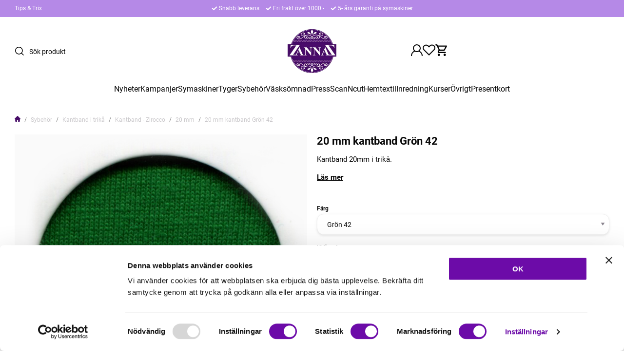

--- FILE ---
content_type: text/html; charset=UTF-8
request_url: https://www.zannaz.se/p/sybehor/kantband-i-trika/kantband-zirocco/20-mm/20-mm-kantband-gron-42.html
body_size: 36213
content:

  




        <!doctype html>
    <html class="no-js antialiased" lang="sv">
      <head>
                  <title>Färdigskurna kantband i trikå - ZannaZ</title>
<meta http-equiv="Content-Type" content="text/html; charset=UTF-8">
<meta http-equiv="X-UA-Compatible" content="IE=edge">
<meta name="format-detection" content="telephone=no">
<meta id="viewport" name="viewport" content="width=device-width, initial-scale=1.0, minimum-scale=1.0">
<meta name="description" content="Färdigskurna kantband i tunt och smidigt trikåtyg, perfekt att använda i bandkantare.Vi lagerför 20mm, 30mm, 35mm och 48mm i många färger.">
<meta name="keywords" content="janome, symaskin, Brother, scanNcut, topcover, sybehör, hattflor, brodermaskin, tyg, trikåtyger, gardiner, hasta, Elna, Baby lock, Juki, interlock, onlinebutik, tyger-online, ">

<meta name="dc.title" content="Färdigskurna kantband i trikå - ZannaZ">
<meta name="dc.description" content="Färdigskurna kantband i tunt och smidigt trikåtyg, perfekt att använda i bandkantare.Vi lagerför 20mm, 30mm, 35mm och 48mm i många färger.">
<meta name="dc.subject" content="janome, symaskin, Brother, scanNcut, topcover, sybehör, hattflor, brodermaskin, tyg, trikåtyger, gardiner, hasta, Elna, Baby lock, Juki, interlock, onlinebutik, tyger-online, ">
<meta name="dc.language" content="sv">
  <meta name="google-site-verification" content="pX4MmNuYFhuclkGNw9AviGKLwYPWI1S9p5IBRinSZ5w">

  <meta name="viewport" content="width=device-width, initial-scale=1, maximum-scale=1">



            <link rel="alternate" href="https://www.zannaz.se/p/sybehor/kantband-i-trika/kantband-zirocco/20-mm/20-mm-kantband-gron-42.html?language=sv" hreflang="sv">
                <link rel="alternate" href="https://www.zannaz.se/p/sybehor.html?language=en" hreflang="en">
      
  <link rel="canonical" href="https://www.zannaz.se/p/sybehor/kantband-i-trika/kantband-zirocco/20-mm/20-mm-kantband-8943.html">

                    
          
                      <link rel="stylesheet" id="global-style" href="/static/749494f15f888b5e1a715d6d7849ef5aceed1b5511fa1e262d5b7a415ae87463/template/zannaz_live/temp/.build.css">
          
          	<link rel="icon" type="image/png" href="/image/27989/favicon-16x16.png" sizes="32x32">
	<link rel="apple-touch-icon" href="/image/27989/favicon-16x16.png" sizes="180x180">
                          

<script>
  var language_variables = JSON.parse("\u007B\u0022TEXT_YOU_NEED_X_PACKAGES\u0022\u003A\u0022Du\u0020beh\\u00f6ver\u0020\u0025s\u0020paket\u0022,\u0022TEXT_CHOSEN\u0022\u003A\u0022Valda\u0022,\u0022TEXT_CHOSEN_SINGULAR\u0022\u003A\u0022Vald\u0022,\u0022CHOOSE_VARIANT\u0022\u003A\u0022V\\u00e4lj\u0020variant\u0022,\u0022CHOOSE_VARIANTS\u0022\u003A\u0022V\\u00e4lj\u0020varianter\u0022,\u0022TEXT_READ_MORE\u0022\u003A\u0022L\\u00e4s\u0020mer\u0022,\u0022TEXT_READ_LESS\u0022\u003A\u0022L\\u00e4s\u0020mindre\u0022,\u0022TEXT_FILTER\u0022\u003A\u0022Filtrera\u0022,\u0022BUTTON_CLEAR_FILTERS\u0022\u003A\u0022Nollst\\u00e4ll\u0020filter\u0022,\u0022SHOW_PRODUCTS\u0022\u003A\u0022Visa\u0020produkter\u0022,\u0022TEXT_PRODUCTS\u0022\u003A\u0022produkter\u0022,\u0022TEXT_PRODUCT\u0022\u003A\u0022produkt\u0022,\u0022SORT_ORDER_DEFAULT_DESC\u0022\u003A\u0022fallande\u0022,\u0022SORT_ORDER_DEFAULT_ASC\u0022\u003A\u0022stigande\u0022,\u0022SORT_ORDER_TEXT_DESC\u0022\u003A\u0022\\u00d6\u002DA\u0022,\u0022SORT_ORDER_TEXT_ASC\u0022\u003A\u0022A\u002D\\u00d6\u0022,\u0022SORT_BY\u0022\u003A\u0022Sortera\u0020p\\u00e5\u0022\u007D");
</script>

                                                                                                                                  
<script>
  window.i18nKeys = {"CUSTOMER_LIST_CHANGE_NAME":"\u00c4ndra namn","IMAGE_BUTTON_DELETE":"Ta bort","SAVE":"Spara","C_X_LEFT_TO_FREE_SHIPPING":null,"TEXT_MY_FAVORITES":"Mina favoriter","BOX_HEADING_SHOPPING_CART":"Varukorg","OUT_OF_STOCK":"Best\u00e4llningsvara","NON_STOCK":"Best\u00e4llningsvara","IN_STOCK":"Finns i \nlager","P_FAVORITES_ADD_TO_WISHLIST":"L\u00e4gg i \u00f6nskelista","HEADING_TITLE_CREATE_CUSTOMERS_PRODUCTS_LIST":"Skapa ny lista","PRODUCT_BUTTON_BUY":"K\u00f6p","YOU_HAVE_X_ITEMS_IN_YOUR_SHOPPING_CART":"Du har {productCount} varor i din varukorg","BOX_SHOPPING_CART_SUB_TOTAL_BOTTOM":"Summa","BUTTON_SHOPPING_CART":"Till Kassan","BUTTON_CLEAR_FILTERS":"Nollst\u00e4ll filter","TABLE_HEADING_QUANTITY":"Antal","MARKET_POPUP_TITLE":"V\u00e4lj marknad","CURRENCY":"Valuta","LANGUAGE":"Spr\u00e5k","MARKET_POPUP_SUGGESTION_TEXT":"Det ser ut som du \u00e4r i","MARKET_POPUP_MISMATCH_TEXT":"Aktivt i sessionen","MARKET_POPUP_BUTTON_TEXT":"Bekr\u00e4fta","MARKET_POPUP_SELECTED_MARKET":"Vald marknad","CHANGE":"\u00c4ndra","LOWEST_PRICE_DURING_PREVIOUS_30_DAYS":"L\u00e4gsta pris under de senaste 30 dagarna innan priss\u00e4nkning:","PRICES_VAT_TEXT_4":"utan moms","PRICES_VAT_TEXT_2":"med moms","EDIT_MODE_EXIT":"L\u00e4mna redigeringsl\u00e4ge","EDIT_MODE_ENTER":"G\u00e5 till redigeringsl\u00e4ge","SHOP_THE_LOOK_ADD_IMAGE_TEXT":"Klicka p\u00e5 pennan f\u00f6r att ladda upp en bild","ADD_TITLE":"Fyll i titel","SEARCH_PRODUCT":"S\u00f6k efter produkt","CHOSEN_PRODUCT":"Vald produkt","ADD_DESCRIPTION":"Fyll i beskrivning","PICK_COLOR":"V\u00e4lj f\u00e4rg","SHOP_THE_LOOK_PRODUCT_LINK":"G\u00e5 till produkt","IMAGE_BUTTON_IN_CART":"L\u00e4gg till varukorgen","TEXT_FILTER":"Filtrera","SHOW_PRODUCTS":"Visa produkter","EXCL_VAT":"Exkl. moms: ","INCL_VAT":"Inkl. moms:","TEXT_PRODUCTS":"produkter","TEXT_PRODUCT":"produkt","SORT_BY":"Sortera p\u00e5","SORT_ORDER_TEXT_ASC":"A-\u00d6","SORT_ORDER_TEXT_DESC":"\u00d6-A","SORT_ORDER_DEFAULT_ASC":"stigande","SORT_ORDER_DEFAULT_DESC":"fallande"}
</script>
          <script>var vendre_config = JSON.parse("\u007B\u0022general\u0022\u003A\u007B\u0022version\u0022\u003A\u00221337\u0022,\u0022load_foundation_js\u0022\u003Atrue,\u0022manufacturers_category_id\u0022\u003A\u00220\u0022,\u0022transition\u002Draw\u0022\u003A\u00220.3s\u0022,\u0022show_right_mobile_menu\u0022\u003Atrue,\u0022cart_slide_in\u0022\u003Atrue,\u0022show_info_buttons\u0022\u003Atrue,\u0022show_customer_type_popup\u0022\u003Afalse,\u0022show_left_to_free_shipping\u0022\u003Afalse,\u0022pricelist_special_price\u0022\u003Afalse,\u0022mobile_menu_full_row_trigger_dropdown\u0022\u003Atrue,\u0022animate_to_cart\u0022\u003Atrue,\u0022use_accordion_with_arrows\u0022\u003Afalse,\u0022use_breadcrumbs_icon\u0022\u003Atrue,\u0022breadcrumbs_divider\u0022\u003A\u0022\/\u0022,\u0022breadcrumbs\u002Dhome\u002Dicon\u002Dcolor\u0022\u003A\u0022\u0023460b67\u0022,\u0022breadcrumbs\u002Dlink\u002Dcolor\u0022\u003A\u0022\u0023c9c7ca\u0022,\u0022breadcrumbs\u002Dcurrent\u002Dlink\u002Dcolor\u0022\u003A\u0022\u0023c9c7ca\u0022,\u0022breadcrumbs\u002Ddivider\u002Dcolor\u0022\u003A\u0022\u00237a7a7a\u0022,\u0022responsive_images_interval_px_width\u0022\u003A\u0022160\u0022,\u0022use_lazyload_on_product_list_images\u0022\u003Atrue,\u0022lazyload_product_list_images_px_before_viewport\u0022\u003A\u0022400\u0022,\u0022image\u002Dbackground\u002Dcolor\u002Draw\u0022\u003A\u0022\u0023f2f2f2\u0022,\u0022cookie_bar\u0022\u003A\u0022none\u0022,\u0022force_login\u0022\u003Afalse,\u0022product\u002Dimages\u002Ddynamic\u002Dsize\u002Dpadding\u002Draw\u0022\u003A\u0022100\u0025\u0022,\u0022favorites_page_id\u0022\u003A\u002259\u0022,\u0022global\u002Dwidth\u002Draw\u0022\u003A\u00221300px\u0022,\u0022grid\u002Dspacing\u002Dmobile\u002Draw\u0022\u003A\u002210px\u0022,\u0022grid\u002Dspacing\u002Dipad\u002Draw\u0022\u003A\u002220px\u0022,\u0022grid\u002Dspacing\u002Ddesktop\u002Draw\u0022\u003A\u002220px\u0022,\u0022grid\u002Dcolumn\u002Dgutter\u002Dsmall\u002Draw\u0022\u003A\u002210px\u0022,\u0022grid\u002Dcolumn\u002Dgutter\u002Dmedium\u002Draw\u0022\u003A\u002220px\u0022,\u0022border\u002Dradius\u002Draw\u0022\u003A\u002214px\u0022,\u0022theme\u002Dprimary\u002Dcolor\u0022\u003A\u0022\u0023460b67\u0022,\u0022theme\u002Dsecondary\u002Dcolor\u0022\u003A\u0022\u0023b589e7\u0022,\u0022theme\u002Dcomplement\u002Dcolor\u0022\u003A\u0022\u0023373737\u0022,\u0022theme\u002Dborder\u002Dcolor\u0022\u003A\u0022\u0023f0f0f0\u0022,\u0022body\u002Dbackground\u0022\u003A\u0022\u0023FFFFFF\u0022,\u0022light\u002Dgray\u002Draw\u0022\u003A\u0022\u0023f9f9f9\u0022,\u0022medium\u002Dgray\u002Draw\u0022\u003A\u0022\u0023c9c7ca\u0022,\u0022dark\u002Dgray\u002Draw\u0022\u003A\u0022\u00238a848e\u0022,\u0022black\u002Draw\u0022\u003A\u0022\u00230A0A0A\u0022,\u0022white\u002Draw\u0022\u003A\u0022\u0023ffffff\u0022,\u0022theme\u002Dsuccess\u002Dcolor\u0022\u003A\u0022\u002361e786\u0022,\u0022theme\u002Dwarning\u002Dcolor\u0022\u003A\u0022\u0023ffe047\u0022,\u0022theme\u002Dalert\u002Dcolor\u0022\u003A\u0022\u0023ff4d4d\u0022,\u0022body\u002Dfont\u002Dcolor\u0022\u003A\u0022\u00230a0a0a\u0022,\u0022complement\u002Dfont\u002Dcolor\u0022\u003A\u0022\u00237A7A7A\u0022,\u0022price\u002Dcolor\u0022\u003A\u0022\u0023460b67\u0022,\u0022price\u002Dnew\u002Dcolor\u0022\u003A\u0022\u0023ff4d4d\u0022,\u0022price\u002Dold\u002Dcolor\u0022\u003A\u0022\u00238A848E\u0022,\u0022product\u002Dnew\u002Dtag\u002Dcolor\u0022\u003A\u0022\u0023b589e7\u0022,\u0022product\u002Doverlay\u002Dcolor\u0022\u003A\u0022rgba\u00280,\u00200,\u00200,\u00200.02\u0029\u0022,\u0022favorite\u002Dicon\u002Doutline\u002Dcolor\u0022\u003A\u0022\u00230a0a0a\u0022,\u0022favorite\u002Dicon\u002Dsolid\u002Dcolor\u0022\u003A\u0022\u0023512b73\u0022,\u0022button\u002Dnormal\u002Dheight\u0022\u003A\u002250px\u0022,\u0022button\u002Dnormal\u002Dpadding\u002Dsides\u0022\u003A\u002230px\u0022,\u0022button\u002Dlarge\u002Dheight\u0022\u003A\u002258px\u0022,\u0022button\u002Dlarge\u002Dpadding\u002Dsides\u0022\u003A\u002236px\u0022,\u0022button\u002Dsmall\u002Dheight\u0022\u003A\u002246px\u0022,\u0022button\u002Dsmall\u002Dpadding\u002Dsides\u0022\u003A\u002226px\u0022,\u0022button\u002Dtiny\u002Dheight\u0022\u003A\u002242px\u0022,\u0022button\u002Dtiny\u002Dpadding\u002Dsides\u0022\u003A\u002222px\u0022\u007D,\u0022font\u0022\u003A\u007B\u0022use\u002Dgoogle\u002Dfont\u0022\u003Afalse,\u0022body\u002Dfont\u002Dfamily\u002Dgoogle\u002Dfont\u0022\u003A\u0022Roboto\u0022,\u0022header\u002Dfont\u002Dfamily\u002Dgoogle\u002Dfont\u0022\u003A\u0022Roboto\u0022,\u0022global\u002Dlineheight\u002Draw\u0022\u003A\u00221.2\u0022,\u0022global\u002Dletter\u002Dspacing\u002Draw\u0022\u003A\u0022normal\u0022,\u0022paragraph\u002Dlineheight\u002Draw\u0022\u003A\u00221.5\u0022,\u0022paragraph\u002Dletter\u002Dspacing\u002Draw\u0022\u003A\u00220em\u0022,\u0022header\u002Dlineheight\u002Draw\u0022\u003A\u00221.2\u0022,\u0022header\u002Dletter\u002Dspacing\u002Draw\u0022\u003A\u00220em\u0022,\u0022header\u002Dfont\u002Dweight\u002Draw\u0022\u003A\u0022normal\u0022,\u0022header\u002Dmargin\u002Dbottom\u002Draw\u0022\u003A\u00228px\u0022,\u0022h1\u002Dmobile\u002Dsize\u002Draw\u0022\u003A\u002230px\u0022,\u0022h1\u002Dipad\u002Dsize\u002Draw\u0022\u003A\u002232px\u0022,\u0022h2\u002Dmobile\u002Dsize\u002Draw\u0022\u003A\u002226px\u0022,\u0022h2\u002Dipad\u002Dsize\u002Draw\u0022\u003A\u002228px\u0022,\u0022h3\u002Dmobile\u002Dsize\u002Draw\u0022\u003A\u002224px\u0022,\u0022h3\u002Dipad\u002Dsize\u002Draw\u0022\u003A\u002226px\u0022,\u0022h4\u002Dmobile\u002Dsize\u002Draw\u0022\u003A\u002220px\u0022,\u0022h4\u002Dipad\u002Dsize\u002Draw\u0022\u003A\u002222px\u0022,\u0022h5\u002Dmobile\u002Dsize\u002Draw\u0022\u003A\u002218px\u0022,\u0022h5\u002Dipad\u002Dsize\u002Draw\u0022\u003A\u002220px\u0022,\u0022h6\u002Dmobile\u002Dsize\u002Draw\u0022\u003A\u002216px\u0022,\u0022h6\u002Dipad\u002Dsize\u002Draw\u0022\u003A\u002218px\u0022,\u0022category\u002Dtitle\u002Dline\u002Dheight\u002Draw\u0022\u003A\u00221.2\u0022,\u0022h1\u002Dmobile\u002Dcategory\u002Dtitle\u002Dsize\u002Draw\u0022\u003A\u002226px\u0022,\u0022h1\u002Dipad\u002Dcategory\u002Dtitle\u002Dsize\u002Draw\u0022\u003A\u002242px\u0022,\u0022product\u002Dtitle\u002Dline\u002Dheight\u002Draw\u0022\u003A\u00221.3\u0022,\u0022h1\u002Dmobile\u002Dproduct\u002Dtitle\u002Dsize\u002Draw\u0022\u003A\u002220px\u0022,\u0022h1\u002Dipad\u002Dproduct\u002Dtitle\u002Dsize\u002Draw\u0022\u003A\u002222px\u0022,\u0022hero\u002Dline\u002Dheight\u002Draw\u0022\u003A\u00221.2\u0022,\u0022superhero\u002Dmobile\u002Dsize\u002Draw\u0022\u003A\u002244px\u0022,\u0022superhero\u002Dipad\u002Dsize\u002Draw\u0022\u003A\u002272px\u0022,\u0022middlehero\u002Dmobile\u002Dsize\u002Draw\u0022\u003A\u002236px\u0022,\u0022middlehero\u002Dipad\u002Dsize\u002Draw\u0022\u003A\u002260px\u0022,\u0022hero\u002Dmobile\u002Dsize\u002Draw\u0022\u003A\u002232px\u0022,\u0022hero\u002Dipad\u002Dsize\u002Draw\u0022\u003A\u002248px\u0022,\u0022semihero\u002Dmobile\u002Dsize\u002Draw\u0022\u003A\u002228px\u0022,\u0022semihero\u002Dipad\u002Dsize\u002Draw\u0022\u003A\u002236px\u0022,\u0022smallhero\u002Dmobile\u002Dsize\u002Draw\u0022\u003A\u002222px\u0022,\u0022smallhero\u002Dipad\u002Dsize\u002Draw\u0022\u003A\u002224px\u0022\u007D,\u0022top_bar\u0022\u003A\u007B\u0022show_top_bar_mobile\u0022\u003Afalse,\u0022show_top_bar_desktop\u0022\u003Atrue,\u0022top_bar_page_ids\u0022\u003A\u002216,17\u0022,\u0022show_top_bar_currencies\u0022\u003Afalse,\u0022show_top_bar_infopages\u0022\u003Atrue,\u0022show_top_bar_languages\u0022\u003Afalse,\u0022show_top_bar_markets\u0022\u003Afalse,\u0022show_top_bar_selling_points\u0022\u003Atrue,\u0022show_top_bar_vat\u0022\u003Afalse,\u0022top_bar_infopages_position_right\u0022\u003Afalse,\u0022top_bar_selling_points_position\u0022\u003A\u0022center\u0022,\u0022top\u002Dbar\u002Dheight\u002Draw\u0022\u003A\u002235px\u0022,\u0022top\u002Dbar\u002Dbg\u0022\u003A\u0022\u0023b589e7\u0022,\u0022top\u002Dbar\u002Dtext\u002Dcolor\u0022\u003A\u0022\u0023ffffff\u0022\u007D,\u0022page_header\u0022\u003A\u007B\u0022header_design_mobile\u0022\u003A\u0022header2\u0022,\u0022header_design_desktop\u0022\u003A\u0022header2\u0022,\u0022header_icons\u0022\u003A\u0022package5\u0022,\u0022header_cart_icon_version\u0022\u003A\u00226\u0022,\u0022header\u002Dlogo\u002Dheight\u002Dmobile\u002Draw\u0022\u003A\u002250px\u0022,\u0022header\u002Dlogo\u002Dpadding\u002Dmobile\u002Draw\u0022\u003A\u00228px\u0022,\u0022header\u002Dlogo\u002Dheight\u002Ddesktop\u002Draw\u0022\u003A\u002290px\u0022,\u0022header\u002Dmenu\u002Dheight\u002Ddesktop\u002Draw\u0022\u003A\u002240px\u0022,\u0022mobile_header_menu\u0022\u003A\u0022mobile_menu1\u0022,\u0022mobile_menu_slide_right\u0022\u003A\u0022classic\u0022,\u0022mobile_menu_side_scroll\u0022\u003Afalse,\u0022drop_menu\u0022\u003A\u0022all\u002Dhorizontal\u0022,\u0022drop_menu_click\u0022\u003Atrue,\u0022search_bar_open_from_start_mobile\u0022\u003Afalse,\u0022show_pages_in_search_result\u0022\u003Afalse,\u0022prevent_native_input_zoom_ios\u0022\u003Atrue,\u0022show_category_depth\u0022\u003A\u00221\u0022,\u0022show_only_the_collection_category_dropdown\u0022\u003Afalse,\u0022pages_menu_id\u0022\u003A\u002273\u0022,\u0022doofinder_search\u0022\u003Atrue,\u0022header\u002Dmobile\u002Dbg\u0022\u003A\u0022\u0023ffffff\u0022,\u0022header\u002Dmobile\u002Dmenu\u002Dbg\u0022\u003A\u0022\u0023ffffff\u0022,\u0022header\u002Dmobile\u002Dmenu\u002Dborder\u002Dcolor\u0022\u003A\u0022\u0023f0f0f0\u0022,\u0022header\u002Dmobile\u002Dmenu\u002Dactive\u002Dbackground\u002Dcolor\u0022\u003A\u0022\u0023f9f9f9\u0022,\u0022header\u002Dmobile\u002Dmenu\u002Dfooter\u002Dbackground\u002Dcolor\u0022\u003A\u0022\u0023F9F9F9\u0022,\u0022header\u002Dmobile\u002Dmenu\u002Dborder\u002Dsize\u002Draw\u0022\u003A\u00221px\u0022,\u0022header\u002Ddesktop\u002Dbg\u0022\u003A\u0022\u0023ffffff\u0022,\u0022header\u002Dmenu\u002Ddropdown\u002Dbig\u002Dcolor\u0022\u003A\u0022\u0023ffffff\u0022,\u0022header\u002Dmenu\u002Dpadding\u002Dbottom\u0022\u003A\u002225px\u0022,\u0022header\u002Dpadding\u002Dtop\u002Dbottom\u0022\u003A\u002225px\u0022,\u0022header_menu_big\u0022\u003Atrue\u007D,\u0022page_footer\u0022\u003A\u007B\u0022footer_design\u0022\u003A\u0022footer2\u0022,\u0022one_to_three_gallery_page_ids_for_footer\u0022\u003A\u00220\u0022,\u0022show_footer_newsletter\u0022\u003Atrue,\u0022newsletter\u002Dbutton\u002Dcolor\u0022\u003A\u0022\u0023460b67\u0022,\u0022show_social_follow_icons_footer\u0022\u003Atrue,\u0022show_social_follow_icons_footer_folder\u0022\u003A\u0022original\u0022,\u0022show_social_follow_icons_footer_color\u0022\u003Afalse,\u0022show_copyright\u0022\u003Atrue,\u0022show_vendre_link\u0022\u003Atrue,\u0022footer\u002Dbg\u0022\u003A\u0022\u0023f9f9f9\u0022,\u0022footer\u002Dsecondary\u002Dbg\u0022\u003A\u0022\u0023ffffff\u0022,\u0022footer_text_center\u0022\u003Afalse,\u0022footer_custom_text_color\u0022\u003Afalse,\u0022footer\u002Dtext\u002Dcolor\u0022\u003A\u0022\u0023fff\u0022,\u0022footer_copyright_custom_text_color\u0022\u003Atrue,\u0022footer\u002Dcopyright\u002Dtext\u002Dcolor\u0022\u003A\u0022\u0023c9c7ca\u0022,\u0022footer\u002Dsocial\u002Dicons\u002Dsize\u002Draw\u0022\u003A\u002230px\u0022,\u0022footer\u002Dsocial\u002Dicons\u002Dpadding\u002Draw\u0022\u003A\u002215px\u0022,\u0022footer_headings_bold\u0022\u003Atrue,\u0022footer_headings_uppercase\u0022\u003Afalse\u007D,\u0022product_listing\u0022\u003A\u007B\u0022product_listing_default_design\u0022\u003A\u0022grid\u0022,\u0022product_listing_grid_design\u0022\u003A\u0022product_listing_extended\u0022,\u0022product_listing_row_design\u0022\u003A\u0022product_listing_standard\u0022,\u0022product_tag_id\u0022\u003A\u0022179\u0022,\u0022product\u002Dbox\u002Dbackground\u0022\u003A\u0022\u0023fff\u0022,\u0022show_quantity_input_in_product_listing\u0022\u003Atrue,\u0022product_listing_show_second_image_hover\u0022\u003Atrue,\u0022show_discount_in_productbox\u0022\u003Atrue,\u0022show_product_overlay\u0022\u003Atrue,\u0022show_product_border\u0022\u003Afalse,\u0022show_variant_information\u0022\u003Afalse,\u0022show_brand_information\u0022\u003Atrue,\u0022product_listing_article_number\u0022\u003Afalse,\u0022show_recomended_price\u0022\u003Afalse,\u0022show_stock_status\u0022\u003Afalse,\u0022use_content_position\u0022\u003A\u0022left\u0022,\u0022products_per_row_xxlarge\u0022\u003A\u00224\u0022,\u0022products_per_row_xlarge\u0022\u003A\u00224\u0022,\u0022products_per_row_large\u0022\u003A\u00224\u0022,\u0022products_per_row_medium\u0022\u003A\u00223\u0022,\u0022products_per_row_small\u0022\u003A\u00222\u0022\u007D,\u0022listing\u0022\u003A\u007B\u0022categories_left\u0022\u003A\u0022none\u0022,\u0022filter_design\u0022\u003A\u0022left\u0022,\u0022filter_left_summary\u0022\u003Afalse,\u0022chained_filters\u0022\u003Afalse,\u0022show_category_overlay\u0022\u003Afalse,\u0022category_description_expandable\u0022\u003Atrue,\u0022category\u002Dbackground\u002Dfont\u002Dcolor\u0022\u003A\u0022\u00230a0a0a\u0022,\u0022category\u002Doverlay\u002Dcolor\u0022\u003A\u0022rgba\u00280,\u00200,\u00200,\u00200.25\u0029\u0022,\u0022show_category_image_mobile\u0022\u003Afalse,\u0022show_count_products\u0022\u003Atrue,\u0022full_top_image\u0022\u003Afalse,\u0022center_description\u0022\u003Afalse,\u0022show_category_image_as_background\u0022\u003Afalse,\u0022show_category_image_as_background_full_width\u0022\u003Afalse,\u0022auto_pagination\u0022\u003Atrue,\u0022show_subcategories\u0022\u003Atrue,\u0022auto_pagination_scrolls\u0022\u003A\u00223\u0022\u007D,\u0022product\u0022\u003A\u007B\u0022show_product_images_thumbnails\u0022\u003Atrue,\u0022show_product_images_thumbnails_left\u0022\u003Atrue,\u0022show_brand\u0022\u003Atrue,\u0022show_brand_as_image\u0022\u003Afalse,\u0022sticky_buy_mobile\u0022\u003Afalse,\u0022variant_design\u0022\u003A\u0022dropdowns\u0022,\u0022attribute_design\u0022\u003A\u0022buttons\u0022,\u0022show_attribute_labels\u0022\u003Afalse,\u0022combine_variants\u0022\u003Afalse,\u0022show_variant_choice_image\u0022\u003Afalse,\u0022show_variant_choice_image_as_circle\u0022\u003Afalse,\u0022use_question_about_product\u0022\u003Atrue,\u0022show_tags\u0022\u003Atrue,\u0022show_tags_image\u0022\u003Afalse,\u0022show_tags_gray\u0022\u003Atrue,\u0022show_related_products\u0022\u003Atrue,\u0022show_related_products_from_category\u0022\u003Afalse,\u0022show_last_viewed_products\u0022\u003Afalse,\u0022related_category_for_color\u0022\u003A\u0022\u0022,\u0022show_manufacturer_description_in_tabs\u0022\u003Atrue,\u0022show_article_number\u0022\u003Atrue,\u0022show_ean_number\u0022\u003Afalse,\u0022show_partners_stock\u0022\u003Afalse,\u0022show_product_page_usp\u0022\u003Afalse,\u0022show_associated_products\u0022\u003Atrue,\u0022short_desc_sentences\u0022\u003A\u00222\u0022,\u0022show_description\u0022\u003A\u0022short\u0022,\u0022show_quantity_discounts\u0022\u003Atrue,\u0022show_instock_status\u0022\u003Atrue,\u0022show_instock_status_current_customer\u0022\u003Atrue,\u0022show_instock_status_amount\u0022\u003Afalse,\u0022show_instock_status_amount_current_customer\u0022\u003Afalse,\u0022show_tabs\u0022\u003Atrue,\u0022show_b2b_registration\u0022\u003Afalse,\u0022b2b_registration_page_link\u0022\u003A\u00220\u0022,\u0022show_review_summary\u0022\u003Afalse,\u0022show_auto_generated_pdf_file\u0022\u003Afalse,\u0022show_files_in_separate_tab\u0022\u003Atrue,\u0022show_embedded_video_in_description_tab\u0022\u003Afalse,\u0022show_video_in_slideshow\u0022\u003Atrue,\u0022embedded_video_in_slideshow_position\u0022\u003A\u00222\u0022,\u0022product_image_mouseover_zoom\u0022\u003Atrue,\u0022product_image_gallery_zoom\u0022\u003Atrue,\u0022product_image_gallery_arrows\u0022\u003Atrue,\u0022product_image_gallery_zoom_level\u0022\u003A\u00222\u0022,\u0022product_image_gallery_background_color\u0022\u003A\u0022dark\u0022,\u0022product_image_gallery_background_opacity\u0022\u003A\u00220.5\u0022,\u0022product_image_gallery_transition\u0022\u003A\u0022zoom\u0022,\u0022product_image_column_size_desktop\u0022\u003A\u00226\u0022,\u0022show_vat_text\u0022\u003Afalse,\u0022show_total_final_price\u0022\u003Afalse,\u0022content_hub_perfect_match_only\u0022\u003Afalse\u007D,\u0022checkout\u0022\u003A\u007B\u0022limit_page_header\u0022\u003Atrue,\u0022hide_page_footer\u0022\u003Atrue,\u0022orientation\u0022\u003A\u0022horizontal\u0022,\u0022payment_shipping_method_design\u0022\u003A\u0022horizontal\u0022,\u0022show_count_cart\u0022\u003Atrue,\u0022show_country_choice\u0022\u003Atrue,\u0022show_delivery_address\u0022\u003Atrue,\u0022show_choose_address\u0022\u003Afalse,\u0022show_shipping_description\u0022\u003Atrue,\u0022show_payment_description\u0022\u003Afalse,\u0022show_payment_if_one\u0022\u003Atrue,\u0022show_choose_delivery_address\u0022\u003Afalse,\u0022show_external_shipping\u0022\u003Afalse,\u0022upsale_category_id\u0022\u003A\u0022258\u0022,\u0022show_vat_validation\u0022\u003Afalse,\u0022show_upsale_category\u0022\u003Afalse,\u0022pickup_place\u0022\u003Afalse,\u0022budbee\u0022\u003Afalse,\u0022hide_freight\u0022\u003Afalse,\u0022show_price_per_unit\u0022\u003Afalse,\u0022show_package_content\u0022\u003Afalse,\u0022show_total_content\u0022\u003Afalse,\u0022show_item_price\u0022\u003Afalse,\u0022show_input_on_quantity\u0022\u003Atrue,\u0022show_voucher\u0022\u003Atrue,\u0022show_customer_type\u0022\u003Afalse\u007D,\u0022tracking\u0022\u003A\u007B\u0022nosto_id\u0022\u003A\u0022\u0022\u007D,\u0022account\u0022\u003A\u007B\u0022show_favorites\u0022\u003Atrue,\u0022favorites_custom_lists\u0022\u003Afalse,\u0022show_most_ordered\u0022\u003Atrue,\u0022show_address_book\u0022\u003Atrue\u007D,\u0022sharing\u0022\u003A\u007B\u0022facebook_meta\u0022\u003Atrue,\u0022show_icons\u0022\u003Atrue,\u0022facebook\u0022\u003Atrue,\u0022twitter\u0022\u003Atrue,\u0022linkedin\u0022\u003Atrue,\u0022tumblr\u0022\u003Atrue,\u0022google\u0022\u003Atrue,\u0022pinterest\u0022\u003Atrue\u007D,\u0022google_data_types\u0022\u003A\u007B\u0022active\u0022\u003Atrue,\u0022info\u0022\u003Atrue,\u0022product\u0022\u003Atrue,\u0022breadcrumb\u0022\u003Atrue,\u0022social\u0022\u003Atrue,\u0022search\u0022\u003Atrue\u007D,\u0022markets\u0022\u003A\u007B\u0022show_popup\u0022\u003Afalse,\u0022select_by_market\u0022\u003Atrue,\u0022select_by_country\u0022\u003Atrue,\u0022country_dropdown\u0022\u003Atrue,\u0022suggest_from_ip_lookup\u0022\u003Atrue,\u0022use_suggestion_as_default\u0022\u003Atrue,\u0022show_mismatch\u0022\u003Afalse\u007D\u007D");</script>

                    <script>
  // Nice-to-have: Move this to Vuex

  var vendreFavoritesCustomersProductsList = JSON.parse("false");
  var vendreCustomCustomersProductsLists = JSON.parse("\u005B\u005D");
</script>

          <script>
            window.VendreCurrencyFormatter = (function(number) {let thousands_point = JSON.parse('"."');let decimal_places = JSON.parse('"2"');let decimal_separator = JSON.parse('","');let symbol_left = JSON.parse('""');let symbol_right = JSON.parse('"kr"');number = parseFloat(number) || 0;let number_decimals = number % 1;if (decimal_places == 0&& parseFloat(number_decimals.toFixed(0)) != parseFloat(number_decimals.toFixed(2))) {decimal_places = 2;}let rounded = number.toFixed(decimal_places);let match = rounded.toString().match(/(-?)(\d+)(?:\.(\d*))?/);if (!match) {return '';}let sign = match[1];let integer = match[2];let fractional = match[3] || '';if (integer >= 1000 && thousands_point.length) {integer = integer.replace(/\B(?=(\d{3})+(?!\d))/g, thousands_point);}if (fractional.length < decimal_places) {fractional += new Array(decimal_places - fractional.length).join('0');}if (decimal_places == 0) {decimal_separator = '';}number = sign + symbol_left + integer + decimal_separator + fractional + symbol_right;return number;});
          </script>

            <script src="/static/1a1a683457bd251fafbbdc3b2a9f074d79155dd867c75649f8e97488fcf314a9/template/zannaz_live/temp/.build.js"></script>

    <script type="module">try{import.meta.url;import("_").catch(()=>1);}catch(e){}window.__vite_is_modern_browser=true;</script>
<script type="module">!function(){if(window.__vite_is_modern_browser)return;console.warn("vite: loading legacy build because dynamic import or import.meta.url is unsupported, syntax error above should be ignored");var e=document.getElementById("vite-legacy-polyfill"),n=document.createElement("script");n.src=e.src,n.onload=function(){System.import(document.getElementById('vite-legacy-entry').getAttribute('data-src'))},document.body.appendChild(n)}();</script>
<script type="module" crossorigin src="/template/zannaz_live/dist/client/assets/main.5c2ec805.js"></script>
<link rel="stylesheet" href="/template/zannaz_live/dist/client/assets/main.da40e2b1.css">


<script nomodule>!function(){var e=document,t=e.createElement("script");if(!("noModule"in t)&&"onbeforeload"in t){var n=!1;e.addEventListener("beforeload",(function(e){if(e.target===t)n=!0;else if(!e.target.hasAttribute("nomodule")||!n)return;e.preventDefault()}),!0),t.type="module",t.src=".",e.head.appendChild(t),t.remove()}}();</script>
<script nomodule crossorigin id="vite-legacy-polyfill" src="/template/zannaz_live/dist/client/assets/polyfills-legacy.73209f33.js"></script>
<script nomodule crossorigin id="vite-legacy-entry" data-src="/template/zannaz_live/dist/client/assets/main-legacy.9352fbdb.js">System.import(document.getElementById('vite-legacy-entry').getAttribute('data-src'))</script>


        
                    <script defer src="https://www.google.com/recaptcha/api.js?onload=reCAPTCHA_onload&amp;render=explicit"></script>
        
                    <meta property="og:site_name" content="www.zannaz.se">
  <meta property="og:title" content="20 mm kantband Grön 42">
  <meta property="og:url" content="https://www.zannaz.se/p/sybehor/kantband-i-trika/kantband-zirocco/20-mm/20-mm-kantband-8943.html?language=sv_SE">
      <meta property="og:description" content="Kantband 20mm i trikå.
Används oftast som dekorband i dubbelbandkataren.
Band skurna i vår populära kvalitet Zirocco i 100% bomullstrikå, öko-tex 100.
Bandet är tunnare och smidigare än interlockband.">
    <meta property="og:type" content="product">
  <meta property="og:locale" content="sv_SE">
      <meta property="og:locale:alternate" content="en_US">
            <meta property="og:image" content="https://www.zannaz.se/image/3198/42.jpg">
    <meta property="og:image:width" content="800">
    <meta property="og:image:height" content="800">
            
          

  
    
  
  <!-- Google Consent Mode -->

  <!-- This has to be combined with an external cookie script for enabling storage -->

  <script>
      window.dataLayer = window.dataLayer || [];
      function gtag() {
        dataLayer.push(arguments);
      }
      gtag("consent", "default", {
        ad_personalization: "denied",
        ad_storage: "denied",
        ad_user_data: "denied",
        analytics_storage: "denied",
        functionality_storage: "denied",
        personalization_storage: "denied",
        security_storage: "granted",
        wait_for_update: 500,
    });
    gtag("set", "ads_data_redaction", true);
    gtag("set", "url_passthrough", true);

  </script>
  <!-- End Google Consent Mode -->

    <!-- Google Tag Manager -->
    <script>(function(w,d,s,l,i){w[l]=w[l]||[];w[l].push({'gtm.start':
    new Date().getTime(),event:'gtm.js'});var f=d.getElementsByTagName(s)[0],
    j=d.createElement(s),dl=l!='dataLayer'?'&l='+l:'';j.async=true;j.src=
    'https://www.googletagmanager.com/gtm.js?id='+i+dl;f.parentNode.insertBefore(j,f);
    })(window,document,'script','dataLayer','GTM-5B4K5Q9');</script>
  <!-- End Google Tag Manager -->

      <script>
      
      
      window.dataLayer = window.dataLayer || [];

      var productPosition = 0;

function gtmGa4Init() {
  registerGa4EventListeners();
  productGa4Impressions('data-doofinder-impression', 'Doofinder Autocomplete');
}

      
      window.dataLayer = window.dataLayer || [];
    dataLayer.push({
      'customer_id' : 'Ej inloggad'
    });
        function productGa4Impressions(impressionSelector, listName = "Associated product: 20 mm kantband Grön 42") {
  dataLayer = window.dataLayer || [];

  if ($( "[" + impressionSelector + "='true']" ).length) {
    var datalayerItemListGA4 = [];

    $( "[" + impressionSelector + "='true']" ).each(function() {
      var productData = JSON.parse($(this).attr('data-product-object'));

      if (productData.id) {
        productPosition = productPosition + 1;

        let productDataGa4 = {
          'item_id' : productData.id
        , 'item_name' : productData.name
        , 'item_list_name' : productData.list ? productData.list : listName
        , 'item_brand' : productData.brand
        , 'item_variant' : productData.variant
        , 'index' : productPosition
        , 'price' : productData.price
        };

        Object.keys(productDataGa4).forEach((key) => (productDataGa4[key] == '') && delete productDataGa4[key]);

        datalayerItemListGA4.push(productDataGa4);

        $(this).attr('' + impressionSelector + '', 'false');
        $(this).attr('data-list-position', productPosition);
      }
    });

          dataLayer.push({ ecommerce: null });
      dataLayer.push({
        'event': 'view_item_list',
        'ecommerce': {
          'currency': 'SEK',
          'items': datalayerItemListGA4
        }
      });
      };
};
      function registerGa4EventListeners() {

  // Only register these scripts once
  if (!window.ga4Initialized) {
    $(document).ajaxComplete(function(e, xhr, settings) {
        if (settings.url.includes('page')) {
          productGa4Impressions('data-impression');
        };
    });

    window.addEventListener('CookieScriptLoaded', function() {
      productGa4Impressions('data-impression');
    });

    window.ga4Initialized = true;
  }

  // Remove and re-register these scripts to support dynamic content
  $('[data-product]').off('click.ga4Impression');
  $('[data-product]').on('click.ga4Impression', function(e) {

    if($(this).find("#img-box")){
      return true;
    };

    if ($(e.target).is("button[type=submit]") || $(e.target).is('[href*="buy_now"')) {
      return true;
    }

    if ($(e.target).parents("[data-doofinder-impression]").length == 1) {
      var listName = "Doofinder Autocomplete";
    } else {
      var listName = "Associated product: 20 mm kantband Grön 42";
    }

    if ($(this).attr('data-click-tracked') != "true") {
      var productData = JSON.parse($(this).attr('data-product-object'));
      var listPosition = parseInt($(this).attr("data-list-position"));

      let productDataGa4 = {
        'item_id' : productData.id
      , 'item_name' : productData.name
      , 'item_list_name' : productData.list ? productData.list : listName
      , 'item_brand' : productData.brand
      , 'item_variant' : productData.variant
      , 'index' : listPosition
      , 'price' : productData.price
      };

      Object.keys(productDataGa4).forEach((key) => (productDataGa4[key] == '') && delete productDataGa4[key]);

      window.addEventListener("beforeunload", function() {
                  dataLayer.push({ ecommerce: null });
          dataLayer.push({
            'event': 'select_item',
            'ecommerce': {
              'currency': 'SEK',
              'items': [productDataGa4]
            }
          });
              });

      $(this).attr('data-click-tracked', "true")
    }
  });

}
      $(document).ready(function() {
        gtmGa4Init();
      });

      $(document).ajaxComplete(function() {
        gtmGa4Init();
      });

      $(document).on('vendreGa4CartUpdate', function(e) {
        let products = e.detail;

        
        // Map data for google
        $.getJSON("/?json_template&action=get_ga_tracking_info&hide_ajax_loader=true", {
          cart_changes: JSON.stringify(products)
        })
        .done(function(trackingResponse) {
          for (i = 0; i < trackingResponse.ga4.added_to_cart.length; i++) {
            Object.keys(trackingResponse.ga4.added_to_cart[i]).forEach((key) => (trackingResponse.ga4.added_to_cart[i][key] == '') && delete trackingResponse.ga4.added_to_cart[i][key])
          }

          if (trackingResponse.ga4.added_to_cart.length) {
            dataLayer.push({ ecommerce: null });
            dataLayer.push({
              'event': 'add_to_cart',
              'ecommerce': {
                'currency': 'SEK',
                'value': '',
                'items': trackingResponse.ga4.added_to_cart
              }
            });
            
                      }

          for (i = 0; i < trackingResponse.ga4.removed_from_cart.length; i++) {
            Object.keys(trackingResponse.ga4.removed_from_cart[i]).forEach((key) => (trackingResponse.ga4.removed_from_cart[i][key] == '') && delete trackingResponse.ga4.removed_from_cart[i][key])
          }

          if (trackingResponse.ga4.removed_from_cart.length) {
            dataLayer.push({ ecommerce: null });
            dataLayer.push({
              'event': 'remove_from_cart',
              'ecommerce': {
                'currency': 'SEK',
                'value': '',
                'items': trackingResponse.ga4.removed_from_cart
              }
            });

            
          }
        })
        .fail(function(jqXHR, textStatus) {
                  });

      });
      
              
    dataLayer.push({ ecommerce: null });
    dataLayer.push({
      'event': 'view_item',
      'ecommerce': {
        'currency': 'SEK',
        'items': [{
          'item_name': '20 mm kantband',
          'item_id': '20mm',
          'index': 0,
          'price': 20,
                              }]
       }
    });
            
      
                  
    </script>
  
          <script
  defer
  src="https://cdn.pji.nu/b2b/widgets/cheapest/index.js"
></script>
      </head>

      <body class="wrapper-product">
                  <!-- Google Tag Manager (noscript) -->
          <noscript><iframe src="https://www.googletagmanager.com/ns.html?id=GTM-5B4K5Q9"
          height="0" width="0" style="display:none;visibility:hidden"></iframe></noscript>
          <!-- End Google Tag Manager (noscript) -->
                

<aside 
  class="
    mobile-menu 
    
    
    
  "
  data-push
  data-slide-in-object="data-mobile-menu"
>
  <div class="mobile-menu-wrapper">

    <!-- Top section-->
    <div class="mobile-menu-top">
              <a 
          href="/"
          aria-label="ZannaZ"
        >
                  <img src="/thumb/55936/0x100/zannaz-logo_new.webp" width="111" height="100" alt="ZannaZ">
  
        </a>
      
      <button data-exit-off-canvas>
        <svg width="10" height="10" viewBox="0 0 10 10" fill="none" xmlns="http://www.w3.org/2000/svg">
<path d="M1.55805 0.267316C1.20163 -0.0891054 0.623744 -0.0891054 0.267323 0.267316C-0.0891077 0.623738 -0.0891077 1.20162 0.267323 1.55804L3.70927 5L0.267323 8.44191C-0.0891077 8.79841 -0.0891077 9.37623 0.267323 9.73263C0.623744 10.0891 1.20163 10.0891 1.55805 9.73263L5 6.29071L8.44192 9.73263C8.79841 10.0891 9.37623 10.0891 9.73264 9.73263C10.0891 9.37623 10.0891 8.79841 9.73264 8.44191L6.29072 5L9.73264 1.55804C10.0891 1.20162 10.0891 0.623738 9.73264 0.267316C9.37623 -0.0891054 8.79841 -0.0891054 8.44192 0.267316L5 3.70927L1.55805 0.267316Z" fill="black"/>
</svg>
      </button>
    </div>

    <!-- Categories links -->
                  <ul>
          <li>
            <a href="/products_new.php">
              Nyheter
            </a>
          </li>
        </ul>
        <ul>
          <li>
            <a href="/specials.php">
              Kampanjer
            </a>
          </li>
        </ul>
                  <ul >
            <li class="parent  ">
                              <a 
                  href="#"
                  
                  title="Symaskiner"
                  data-parent
                >
                  Symaskiner
                </a>

                <span data-parent>
                                                            <?xml version="1.0" encoding="utf-8"?>
<svg version="1.1" id="Layer_1" xmlns="http://www.w3.org/2000/svg" xmlns:xlink="http://www.w3.org/1999/xlink" x="0px" y="0px"
	 viewBox="0 0 10 10" style="enable-background:new 0 0 10 10;" xml:space="preserve">
<g>
	<path d="M5.8,4.2V0H4.2v4.2H0v1.5h4.2V10h1.5V5.8H10V4.2H5.8z"/>
</g>
</svg>
                      <?xml version="1.0" encoding="utf-8"?>
<svg version="1.1" id="Layer_1" xmlns="http://www.w3.org/2000/svg" xmlns:xlink="http://www.w3.org/1999/xlink" x="0px" y="0px"
	 viewBox="0 0 10 10" style="enable-background:new 0 0 10 10;" xml:space="preserve">
<path d="M0,4.2h10v1.5H0V4.2z"/>
</svg>
                                                      </span>

                    
  
  
    
  <ul class=" menu-level-1">
        
          <li>
        <a 
          href="https://www.zannaz.se/c/symaskiner/"
          
          class="show-all"
        >
                      Alla
                    
          Symaskiner
        </a>
      </li>
    
          <li 
        class="
          
          
        "
      >
                
        <a 
          href="https://www.zannaz.se/c/symaskiner/symaskiner-106/"
          
                  >
          Symaskiner
        </a>
        
              </li>
          <li 
        class="
          
          
        "
      >
                
        <a 
          href="https://www.zannaz.se/c/symaskiner/overlock/"
          
                  >
          Overlock
        </a>
        
              </li>
          <li 
        class="
          parent
          
        "
      >
                  <span data-parent>
                                          <?xml version="1.0" encoding="utf-8"?>
<svg version="1.1" id="Layer_1" xmlns="http://www.w3.org/2000/svg" xmlns:xlink="http://www.w3.org/1999/xlink" x="0px" y="0px"
	 viewBox="0 0 10 10" style="enable-background:new 0 0 10 10;" xml:space="preserve">
<g>
	<path d="M5.8,4.2V0H4.2v4.2H0v1.5h4.2V10h1.5V5.8H10V4.2H5.8z"/>
</g>
</svg>
                <?xml version="1.0" encoding="utf-8"?>
<svg version="1.1" id="Layer_1" xmlns="http://www.w3.org/2000/svg" xmlns:xlink="http://www.w3.org/1999/xlink" x="0px" y="0px"
	 viewBox="0 0 10 10" style="enable-background:new 0 0 10 10;" xml:space="preserve">
<path d="M0,4.2h10v1.5H0V4.2z"/>
</svg>
                                    </span>
                
        <a 
          href="https://www.zannaz.se/c/symaskiner/covertacksom-maskiner/"
          
                      data-parent=""
                  >
          Cover/täcksöm maskiner
        </a>
        
                      
  
  
    
  <ul class=" menu-level-2">
        
          <li>
        <a 
          href="https://www.zannaz.se/c/symaskiner/covertacksom-maskiner/"
          
          class="show-all"
        >
                      Alla
                    
          Cover/täcksöm maskiner
        </a>
      </li>
    
          <li 
        class="
          
          
        "
      >
                
        <a 
          href="https://www.zannaz.se/c/symaskiner/covertacksom-maskiner/tillbehor-cover-babylock/"
          
                  >
          Tillbehör cover BabyLock
        </a>
        
              </li>
          <li 
        class="
          
          
        "
      >
                
        <a 
          href="https://www.zannaz.se/c/symaskiner/covertacksom-maskiner/tillbehor-cover-brother/"
          
                  >
          Tillbehör Cover Brother
        </a>
        
              </li>
          <li 
        class="
          
          
        "
      >
                
        <a 
          href="https://www.zannaz.se/c/symaskiner/covertacksom-maskiner/tillbehor-cover-janome/"
          
                  >
          Tillbehör Cover Janome
        </a>
        
              </li>
          <li 
        class="
          
          
        "
      >
                
        <a 
          href="https://www.zannaz.se/c/symaskiner/covertacksom-maskiner/tillbehor-cover-juki/"
          
                  >
          Tillbehör Cover Juki
        </a>
        
              </li>
      </ul>

              </li>
          <li 
        class="
          
          
        "
      >
                
        <a 
          href="https://www.zannaz.se/c/symaskiner/demomaskiner/"
          
                  >
          Demomaskiner
        </a>
        
              </li>
          <li 
        class="
          
          
        "
      >
                
        <a 
          href="https://www.zannaz.se/c/symaskiner/broderi-symaskiner/"
          
                  >
          Broderi symaskiner
        </a>
        
              </li>
          <li 
        class="
          
          
        "
      >
                
        <a 
          href="https://www.zannaz.se/c/symaskiner/broderi-symaskiner-105/"
          
                  >
          Broderi &amp; Symaskiner
        </a>
        
              </li>
          <li 
        class="
          parent
          
        "
      >
                  <span data-parent>
                                          <?xml version="1.0" encoding="utf-8"?>
<svg version="1.1" id="Layer_1" xmlns="http://www.w3.org/2000/svg" xmlns:xlink="http://www.w3.org/1999/xlink" x="0px" y="0px"
	 viewBox="0 0 10 10" style="enable-background:new 0 0 10 10;" xml:space="preserve">
<g>
	<path d="M5.8,4.2V0H4.2v4.2H0v1.5h4.2V10h1.5V5.8H10V4.2H5.8z"/>
</g>
</svg>
                <?xml version="1.0" encoding="utf-8"?>
<svg version="1.1" id="Layer_1" xmlns="http://www.w3.org/2000/svg" xmlns:xlink="http://www.w3.org/1999/xlink" x="0px" y="0px"
	 viewBox="0 0 10 10" style="enable-background:new 0 0 10 10;" xml:space="preserve">
<path d="M0,4.2h10v1.5H0V4.2z"/>
</svg>
                                    </span>
                
        <a 
          href="https://www.zannaz.se/c/symaskiner/tillbehor-reservdelar/"
          
                      data-parent=""
                  >
          Tillbehör &amp; Reservdelar 
        </a>
        
                      
  
  
    
  <ul class=" menu-level-2">
        
          <li>
        <a 
          href="https://www.zannaz.se/c/symaskiner/tillbehor-reservdelar/"
          
          class="show-all"
        >
                      Alla
                    
          Tillbehör &amp; Reservdelar 
        </a>
      </li>
    
          <li 
        class="
          
          
        "
      >
                
        <a 
          href="https://www.zannaz.se/c/symaskiner/tillbehor-reservdelar/babylock-173/"
          
                  >
          BabyLock 
        </a>
        
              </li>
          <li 
        class="
          parent
          
        "
      >
                  <span data-parent>
                                          <?xml version="1.0" encoding="utf-8"?>
<svg version="1.1" id="Layer_1" xmlns="http://www.w3.org/2000/svg" xmlns:xlink="http://www.w3.org/1999/xlink" x="0px" y="0px"
	 viewBox="0 0 10 10" style="enable-background:new 0 0 10 10;" xml:space="preserve">
<g>
	<path d="M5.8,4.2V0H4.2v4.2H0v1.5h4.2V10h1.5V5.8H10V4.2H5.8z"/>
</g>
</svg>
                <?xml version="1.0" encoding="utf-8"?>
<svg version="1.1" id="Layer_1" xmlns="http://www.w3.org/2000/svg" xmlns:xlink="http://www.w3.org/1999/xlink" x="0px" y="0px"
	 viewBox="0 0 10 10" style="enable-background:new 0 0 10 10;" xml:space="preserve">
<path d="M0,4.2h10v1.5H0V4.2z"/>
</svg>
                                    </span>
                
        <a 
          href="https://www.zannaz.se/c/symaskiner/tillbehor-reservdelar/brother/"
          
                      data-parent=""
                  >
          Brother 
        </a>
        
                      
  
  
    
  <ul class=" menu-level-3">
        
          <li>
        <a 
          href="https://www.zannaz.se/c/symaskiner/tillbehor-reservdelar/brother/"
          
          class="show-all"
        >
                      Alla
                    
          Brother 
        </a>
      </li>
    
          <li 
        class="
          
          
        "
      >
                
        <a 
          href="https://www.zannaz.se/c/symaskiner/tillbehor-reservdelar/brother/fotpedaler-856/"
          
                  >
          Fotpedaler
        </a>
        
              </li>
          <li 
        class="
          
          
        "
      >
                
        <a 
          href="https://www.zannaz.se/c/symaskiner/tillbehor-reservdelar/brother/pressarfotter-855/"
          
                  >
          Pressarfötter
        </a>
        
              </li>
          <li 
        class="
          
          
        "
      >
                
        <a 
          href="https://www.zannaz.se/c/symaskiner/tillbehor-reservdelar/brother/sybord-857/"
          
                  >
          Sybord
        </a>
        
              </li>
          <li 
        class="
          
          
        "
      >
                
        <a 
          href="https://www.zannaz.se/c/symaskiner/tillbehor-reservdelar/brother/ovrigt-858/"
          
                  >
          Övrigt
        </a>
        
              </li>
      </ul>

              </li>
          <li 
        class="
          parent
          
        "
      >
                  <span data-parent>
                                          <?xml version="1.0" encoding="utf-8"?>
<svg version="1.1" id="Layer_1" xmlns="http://www.w3.org/2000/svg" xmlns:xlink="http://www.w3.org/1999/xlink" x="0px" y="0px"
	 viewBox="0 0 10 10" style="enable-background:new 0 0 10 10;" xml:space="preserve">
<g>
	<path d="M5.8,4.2V0H4.2v4.2H0v1.5h4.2V10h1.5V5.8H10V4.2H5.8z"/>
</g>
</svg>
                <?xml version="1.0" encoding="utf-8"?>
<svg version="1.1" id="Layer_1" xmlns="http://www.w3.org/2000/svg" xmlns:xlink="http://www.w3.org/1999/xlink" x="0px" y="0px"
	 viewBox="0 0 10 10" style="enable-background:new 0 0 10 10;" xml:space="preserve">
<path d="M0,4.2h10v1.5H0V4.2z"/>
</svg>
                                    </span>
                
        <a 
          href="https://www.zannaz.se/c/symaskiner/tillbehor-reservdelar/janome/"
          
                      data-parent=""
                  >
          Janome
        </a>
        
                      
  
  
    
  <ul class=" menu-level-3">
        
          <li>
        <a 
          href="https://www.zannaz.se/c/symaskiner/tillbehor-reservdelar/janome/"
          
          class="show-all"
        >
                      Alla
                    
          Janome
        </a>
      </li>
    
          <li 
        class="
          parent
          
        "
      >
                  <span data-parent>
                                          <?xml version="1.0" encoding="utf-8"?>
<svg version="1.1" id="Layer_1" xmlns="http://www.w3.org/2000/svg" xmlns:xlink="http://www.w3.org/1999/xlink" x="0px" y="0px"
	 viewBox="0 0 10 10" style="enable-background:new 0 0 10 10;" xml:space="preserve">
<g>
	<path d="M5.8,4.2V0H4.2v4.2H0v1.5h4.2V10h1.5V5.8H10V4.2H5.8z"/>
</g>
</svg>
                <?xml version="1.0" encoding="utf-8"?>
<svg version="1.1" id="Layer_1" xmlns="http://www.w3.org/2000/svg" xmlns:xlink="http://www.w3.org/1999/xlink" x="0px" y="0px"
	 viewBox="0 0 10 10" style="enable-background:new 0 0 10 10;" xml:space="preserve">
<path d="M0,4.2h10v1.5H0V4.2z"/>
</svg>
                                    </span>
                
        <a 
          href="https://www.zannaz.se/c/symaskiner/tillbehor-reservdelar/janome/pressarfotter-854/"
          
                      data-parent=""
                  >
          Pressarfötter
        </a>
        
                      
  
  
    
  <ul class=" menu-level-4">
        
          <li>
        <a 
          href="https://www.zannaz.se/c/symaskiner/tillbehor-reservdelar/janome/pressarfotter-854/"
          
          class="show-all"
        >
                      Alla
                    
          Pressarfötter
        </a>
      </li>
    
          <li 
        class="
          parent
          
        "
      >
                  <span data-parent>
                                          <?xml version="1.0" encoding="utf-8"?>
<svg version="1.1" id="Layer_1" xmlns="http://www.w3.org/2000/svg" xmlns:xlink="http://www.w3.org/1999/xlink" x="0px" y="0px"
	 viewBox="0 0 10 10" style="enable-background:new 0 0 10 10;" xml:space="preserve">
<g>
	<path d="M5.8,4.2V0H4.2v4.2H0v1.5h4.2V10h1.5V5.8H10V4.2H5.8z"/>
</g>
</svg>
                <?xml version="1.0" encoding="utf-8"?>
<svg version="1.1" id="Layer_1" xmlns="http://www.w3.org/2000/svg" xmlns:xlink="http://www.w3.org/1999/xlink" x="0px" y="0px"
	 viewBox="0 0 10 10" style="enable-background:new 0 0 10 10;" xml:space="preserve">
<path d="M0,4.2h10v1.5H0V4.2z"/>
</svg>
                                    </span>
                
        <a 
          href="https://www.zannaz.se/c/symaskiner/tillbehor-reservdelar/janome/pressarfotter-854/pressarfotter-grupp-1-111/"
          
                      data-parent=""
                  >
          Pressarfötter grupp 1
        </a>
        
                      
  
  
    
  <ul class=" menu-level-5">
        
          <li>
        <a 
          href="https://www.zannaz.se/c/symaskiner/tillbehor-reservdelar/janome/pressarfotter-854/pressarfotter-grupp-1-111/"
          
          class="show-all"
        >
                      Alla
                    
          Pressarfötter grupp 1
        </a>
      </li>
    
          <li 
        class="
          
          
        "
      >
                
        <a 
          href="https://www.zannaz.se/c/symaskiner/tillbehor-reservdelar/janome/pressarfotter-854/pressarfotter-grupp-1-111/pressafotter-1d/"
          
                  >
          Pressafötter 1D
        </a>
        
              </li>
          <li 
        class="
          
          
        "
      >
                
        <a 
          href="https://www.zannaz.se/c/symaskiner/tillbehor-reservdelar/janome/pressarfotter-854/pressarfotter-grupp-1-111/pressarfotter-1a/"
          
                  >
          Pressarfötter 1A
        </a>
        
              </li>
          <li 
        class="
          
          
        "
      >
                
        <a 
          href="https://www.zannaz.se/c/symaskiner/tillbehor-reservdelar/janome/pressarfotter-854/pressarfotter-grupp-1-111/pressarfotter-1b/"
          
                  >
          Pressarfötter 1B
        </a>
        
              </li>
          <li 
        class="
          
          
        "
      >
                
        <a 
          href="https://www.zannaz.se/c/symaskiner/tillbehor-reservdelar/janome/pressarfotter-854/pressarfotter-grupp-1-111/pressarfotter-1c/"
          
                  >
          Pressarfötter 1C
        </a>
        
              </li>
      </ul>

              </li>
          <li 
        class="
          parent
          
        "
      >
                  <span data-parent>
                                          <?xml version="1.0" encoding="utf-8"?>
<svg version="1.1" id="Layer_1" xmlns="http://www.w3.org/2000/svg" xmlns:xlink="http://www.w3.org/1999/xlink" x="0px" y="0px"
	 viewBox="0 0 10 10" style="enable-background:new 0 0 10 10;" xml:space="preserve">
<g>
	<path d="M5.8,4.2V0H4.2v4.2H0v1.5h4.2V10h1.5V5.8H10V4.2H5.8z"/>
</g>
</svg>
                <?xml version="1.0" encoding="utf-8"?>
<svg version="1.1" id="Layer_1" xmlns="http://www.w3.org/2000/svg" xmlns:xlink="http://www.w3.org/1999/xlink" x="0px" y="0px"
	 viewBox="0 0 10 10" style="enable-background:new 0 0 10 10;" xml:space="preserve">
<path d="M0,4.2h10v1.5H0V4.2z"/>
</svg>
                                    </span>
                
        <a 
          href="https://www.zannaz.se/c/symaskiner/tillbehor-reservdelar/janome/pressarfotter-854/pressarfotter-grupp-2-651/"
          
                      data-parent=""
                  >
          Pressarfötter grupp 2
        </a>
        
                      
  
  
    
  <ul class=" menu-level-5">
        
          <li>
        <a 
          href="https://www.zannaz.se/c/symaskiner/tillbehor-reservdelar/janome/pressarfotter-854/pressarfotter-grupp-2-651/"
          
          class="show-all"
        >
                      Alla
                    
          Pressarfötter grupp 2
        </a>
      </li>
    
          <li 
        class="
          
          
        "
      >
                
        <a 
          href="https://www.zannaz.se/c/symaskiner/tillbehor-reservdelar/janome/pressarfotter-854/pressarfotter-grupp-2-651/grupp-2a/"
          
                  >
          Grupp 2A
        </a>
        
              </li>
          <li 
        class="
          
          
        "
      >
                
        <a 
          href="https://www.zannaz.se/c/symaskiner/tillbehor-reservdelar/janome/pressarfotter-854/pressarfotter-grupp-2-651/grupp-2b/"
          
                  >
          Grupp 2B
        </a>
        
              </li>
          <li 
        class="
          
          
        "
      >
                
        <a 
          href="https://www.zannaz.se/c/symaskiner/tillbehor-reservdelar/janome/pressarfotter-854/pressarfotter-grupp-2-651/grupp-2c/"
          
                  >
          Grupp 2C
        </a>
        
              </li>
      </ul>

              </li>
          <li 
        class="
          
          
        "
      >
                
        <a 
          href="https://www.zannaz.se/c/symaskiner/tillbehor-reservdelar/janome/pressarfotter-854/pressarfotter-grupp-3/"
          
                  >
          Pressarfötter grupp 3
        </a>
        
              </li>
          <li 
        class="
          
          
        "
      >
                
        <a 
          href="https://www.zannaz.se/c/symaskiner/tillbehor-reservdelar/janome/pressarfotter-854/pressarfotter-grupp-4-112/"
          
                  >
          Pressarfötter Grupp 4
        </a>
        
              </li>
          <li 
        class="
          
          
        "
      >
                
        <a 
          href="https://www.zannaz.se/c/symaskiner/tillbehor-reservdelar/janome/pressarfotter-854/pressarfotter-grupp-5-113/"
          
                  >
          Pressarfötter Grupp 5
        </a>
        
              </li>
          <li 
        class="
          
          
        "
      >
                
        <a 
          href="https://www.zannaz.se/c/symaskiner/tillbehor-reservdelar/janome/pressarfotter-854/pressarfotter-grupp-6-114/"
          
                  >
          Pressarfötter Grupp 6
        </a>
        
              </li>
          <li 
        class="
          
          
        "
      >
                
        <a 
          href="https://www.zannaz.se/c/symaskiner/tillbehor-reservdelar/janome/pressarfotter-854/pressarfotter-cover-grupp-7/"
          
                  >
          Pressarfötter Cover Grupp 7
        </a>
        
              </li>
      </ul>

              </li>
          <li 
        class="
          
          
        "
      >
                
        <a 
          href="https://www.zannaz.se/c/symaskiner/tillbehor-reservdelar/janome/fotpedaler/"
          
                  >
          Fotpedaler
        </a>
        
              </li>
          <li 
        class="
          
          
        "
      >
                
        <a 
          href="https://www.zannaz.se/c/symaskiner/tillbehor-reservdelar/janome/sybord-853/"
          
                  >
          Sybord
        </a>
        
              </li>
          <li 
        class="
          
          
        "
      >
                
        <a 
          href="https://www.zannaz.se/c/symaskiner/tillbehor-reservdelar/janome/ovrigt-851/"
          
                  >
          Övrigt
        </a>
        
              </li>
      </ul>

              </li>
          <li 
        class="
          
          
        "
      >
                
        <a 
          href="https://www.zannaz.se/c/symaskiner/tillbehor-reservdelar/juki-602/"
          
                  >
          Juki 
        </a>
        
              </li>
          <li 
        class="
          
          
        "
      >
                
        <a 
          href="https://www.zannaz.se/c/symaskiner/tillbehor-reservdelar/overlocksknivar/"
          
                  >
          Overlocksknivar
        </a>
        
              </li>
          <li 
        class="
          
          
        "
      >
                
        <a 
          href="https://www.zannaz.se/c/symaskiner/tillbehor-reservdelar/pressarfotter-877/"
          
                  >
          Pressarfötter
        </a>
        
              </li>
          <li 
        class="
          
          
        "
      >
                
        <a 
          href="https://www.zannaz.se/c/symaskiner/tillbehor-reservdelar/programvaror/"
          
                  >
          Programvaror
        </a>
        
              </li>
          <li 
        class="
          
          
        "
      >
                
        <a 
          href="https://www.zannaz.se/c/symaskiner/tillbehor-reservdelar/sybord-878/"
          
                  >
          Sybord
        </a>
        
              </li>
          <li 
        class="
          
          
        "
      >
                
        <a 
          href="https://www.zannaz.se/c/symaskiner/tillbehor-reservdelar/symaskinsvaskor-879/"
          
                  >
          Symaskinsväskor
        </a>
        
              </li>
          <li 
        class="
          
          
        "
      >
                
        <a 
          href="https://www.zannaz.se/c/symaskiner/tillbehor-reservdelar/ovrigt-820/"
          
                  >
          Övrigt
        </a>
        
              </li>
      </ul>

              </li>
      </ul>

                          </li>
          </ul>
                  <ul >
            <li class="parent  ">
                              <a 
                  href="#"
                  
                  title="Tyger"
                  data-parent
                >
                  Tyger
                </a>

                <span data-parent>
                                                            <?xml version="1.0" encoding="utf-8"?>
<svg version="1.1" id="Layer_1" xmlns="http://www.w3.org/2000/svg" xmlns:xlink="http://www.w3.org/1999/xlink" x="0px" y="0px"
	 viewBox="0 0 10 10" style="enable-background:new 0 0 10 10;" xml:space="preserve">
<g>
	<path d="M5.8,4.2V0H4.2v4.2H0v1.5h4.2V10h1.5V5.8H10V4.2H5.8z"/>
</g>
</svg>
                      <?xml version="1.0" encoding="utf-8"?>
<svg version="1.1" id="Layer_1" xmlns="http://www.w3.org/2000/svg" xmlns:xlink="http://www.w3.org/1999/xlink" x="0px" y="0px"
	 viewBox="0 0 10 10" style="enable-background:new 0 0 10 10;" xml:space="preserve">
<path d="M0,4.2h10v1.5H0V4.2z"/>
</svg>
                                                      </span>

                    
  
  
    
  <ul class=" menu-level-1">
        
          <li>
        <a 
          href="https://www.zannaz.se/c/tyger/"
          
          class="show-all"
        >
                      Alla
                    
          Tyger
        </a>
      </li>
    
          <li 
        class="
          
          
        "
      >
                
        <a 
          href="https://www.zannaz.se/c/tyger/flanell/"
          
                  >
          Flanell
        </a>
        
              </li>
          <li 
        class="
          parent
          
        "
      >
                  <span data-parent>
                                          <?xml version="1.0" encoding="utf-8"?>
<svg version="1.1" id="Layer_1" xmlns="http://www.w3.org/2000/svg" xmlns:xlink="http://www.w3.org/1999/xlink" x="0px" y="0px"
	 viewBox="0 0 10 10" style="enable-background:new 0 0 10 10;" xml:space="preserve">
<g>
	<path d="M5.8,4.2V0H4.2v4.2H0v1.5h4.2V10h1.5V5.8H10V4.2H5.8z"/>
</g>
</svg>
                <?xml version="1.0" encoding="utf-8"?>
<svg version="1.1" id="Layer_1" xmlns="http://www.w3.org/2000/svg" xmlns:xlink="http://www.w3.org/1999/xlink" x="0px" y="0px"
	 viewBox="0 0 10 10" style="enable-background:new 0 0 10 10;" xml:space="preserve">
<path d="M0,4.2h10v1.5H0V4.2z"/>
</svg>
                                    </span>
                
        <a 
          href="https://www.zannaz.se/c/tyger/trikatyger/"
          
                      data-parent=""
                  >
          Trikåtyger
        </a>
        
                      
  
  
    
  <ul class=" menu-level-2">
        
          <li>
        <a 
          href="https://www.zannaz.se/c/tyger/trikatyger/"
          
          class="show-all"
        >
                      Alla
                    
          Trikåtyger
        </a>
      </li>
    
          <li 
        class="
          
          
        "
      >
                
        <a 
          href="https://www.zannaz.se/c/tyger/trikatyger/digitaltryck/"
          
                  >
          Digitaltryck
        </a>
        
              </li>
          <li 
        class="
          parent
          
        "
      >
                  <span data-parent>
                                          <?xml version="1.0" encoding="utf-8"?>
<svg version="1.1" id="Layer_1" xmlns="http://www.w3.org/2000/svg" xmlns:xlink="http://www.w3.org/1999/xlink" x="0px" y="0px"
	 viewBox="0 0 10 10" style="enable-background:new 0 0 10 10;" xml:space="preserve">
<g>
	<path d="M5.8,4.2V0H4.2v4.2H0v1.5h4.2V10h1.5V5.8H10V4.2H5.8z"/>
</g>
</svg>
                <?xml version="1.0" encoding="utf-8"?>
<svg version="1.1" id="Layer_1" xmlns="http://www.w3.org/2000/svg" xmlns:xlink="http://www.w3.org/1999/xlink" x="0px" y="0px"
	 viewBox="0 0 10 10" style="enable-background:new 0 0 10 10;" xml:space="preserve">
<path d="M0,4.2h10v1.5H0V4.2z"/>
</svg>
                                    </span>
                
        <a 
          href="https://www.zannaz.se/c/tyger/trikatyger/zelected-by-zannaz/"
          
                      data-parent=""
                  >
          Zelected By ZannaZ
        </a>
        
                      
  
  
    
  <ul class=" menu-level-3">
        
          <li>
        <a 
          href="https://www.zannaz.se/c/tyger/trikatyger/zelected-by-zannaz/"
          
          class="show-all"
        >
                      Alla
                    
          Zelected By ZannaZ
        </a>
      </li>
    
          <li 
        class="
          
          
        "
      >
                
        <a 
          href="https://www.zannaz.se/c/tyger/trikatyger/zelected-by-zannaz/bamse-by-zannaz/"
          
                  >
          Bamse By ZannaZ
        </a>
        
              </li>
          <li 
        class="
          parent
          
        "
      >
                  <span data-parent>
                                          <?xml version="1.0" encoding="utf-8"?>
<svg version="1.1" id="Layer_1" xmlns="http://www.w3.org/2000/svg" xmlns:xlink="http://www.w3.org/1999/xlink" x="0px" y="0px"
	 viewBox="0 0 10 10" style="enable-background:new 0 0 10 10;" xml:space="preserve">
<g>
	<path d="M5.8,4.2V0H4.2v4.2H0v1.5h4.2V10h1.5V5.8H10V4.2H5.8z"/>
</g>
</svg>
                <?xml version="1.0" encoding="utf-8"?>
<svg version="1.1" id="Layer_1" xmlns="http://www.w3.org/2000/svg" xmlns:xlink="http://www.w3.org/1999/xlink" x="0px" y="0px"
	 viewBox="0 0 10 10" style="enable-background:new 0 0 10 10;" xml:space="preserve">
<path d="M0,4.2h10v1.5H0V4.2z"/>
</svg>
                                    </span>
                
        <a 
          href="https://www.zannaz.se/c/tyger/trikatyger/zelected-by-zannaz/moomin-by-zannaz-mumin/"
          
                      data-parent=""
                  >
          Moomin By ZannaZ - Mumin
        </a>
        
                      
  
  
    
  <ul class=" menu-level-4">
        
          <li>
        <a 
          href="https://www.zannaz.se/c/tyger/trikatyger/zelected-by-zannaz/moomin-by-zannaz-mumin/"
          
          class="show-all"
        >
                      Alla
                    
          Moomin By ZannaZ - Mumin
        </a>
      </li>
    
          <li 
        class="
          
          
        "
      >
                
        <a 
          href="https://www.zannaz.se/c/tyger/trikatyger/zelected-by-zannaz/moomin-by-zannaz-mumin/mumin-softshell/"
          
                  >
          Mumin - Softshell
        </a>
        
              </li>
      </ul>

              </li>
          <li 
        class="
          
          
        "
      >
                
        <a 
          href="https://www.zannaz.se/c/tyger/trikatyger/zelected-by-zannaz/smurfs-by-zannaz/"
          
                  >
          Smurfs By ZannaZ
        </a>
        
              </li>
      </ul>

              </li>
          <li 
        class="
          
          
        "
      >
                
        <a 
          href="https://www.zannaz.se/c/tyger/trikatyger/army-leo/"
          
                  >
          Army &amp; Leo
        </a>
        
              </li>
          <li 
        class="
          
          
        "
      >
                
        <a 
          href="https://www.zannaz.se/c/tyger/trikatyger/blandat/"
          
                  >
          Blandat 
        </a>
        
              </li>
          <li 
        class="
          
          
        "
      >
                
        <a 
          href="https://www.zannaz.se/c/tyger/trikatyger/blommor-natur/"
          
                  >
          Blommor &amp; Natur
        </a>
        
              </li>
          <li 
        class="
          parent
          
        "
      >
                  <span data-parent>
                                          <?xml version="1.0" encoding="utf-8"?>
<svg version="1.1" id="Layer_1" xmlns="http://www.w3.org/2000/svg" xmlns:xlink="http://www.w3.org/1999/xlink" x="0px" y="0px"
	 viewBox="0 0 10 10" style="enable-background:new 0 0 10 10;" xml:space="preserve">
<g>
	<path d="M5.8,4.2V0H4.2v4.2H0v1.5h4.2V10h1.5V5.8H10V4.2H5.8z"/>
</g>
</svg>
                <?xml version="1.0" encoding="utf-8"?>
<svg version="1.1" id="Layer_1" xmlns="http://www.w3.org/2000/svg" xmlns:xlink="http://www.w3.org/1999/xlink" x="0px" y="0px"
	 viewBox="0 0 10 10" style="enable-background:new 0 0 10 10;" xml:space="preserve">
<path d="M0,4.2h10v1.5H0V4.2z"/>
</svg>
                                    </span>
                
        <a 
          href="https://www.zannaz.se/c/tyger/trikatyger/djur/"
          
                      data-parent=""
                  >
          Djur
        </a>
        
                      
  
  
    
  <ul class=" menu-level-3">
        
          <li>
        <a 
          href="https://www.zannaz.se/c/tyger/trikatyger/djur/"
          
          class="show-all"
        >
                      Alla
                    
          Djur
        </a>
      </li>
    
          <li 
        class="
          
          
        "
      >
                
        <a 
          href="https://www.zannaz.se/c/tyger/trikatyger/djur/birds-bugs/"
          
                  >
          Birds &amp; Bugs
        </a>
        
              </li>
          <li 
        class="
          
          
        "
      >
                
        <a 
          href="https://www.zannaz.se/c/tyger/trikatyger/djur/tama-djur-198/"
          
                  >
          Tama djur
        </a>
        
              </li>
          <li 
        class="
          
          
        "
      >
                
        <a 
          href="https://www.zannaz.se/c/tyger/trikatyger/djur/vilda-djur/"
          
                  >
          Vilda djur
        </a>
        
              </li>
      </ul>

              </li>
          <li 
        class="
          
          
        "
      >
                
        <a 
          href="https://www.zannaz.se/c/tyger/trikatyger/dodskallar/"
          
                  >
          Dödskallar
        </a>
        
              </li>
          <li 
        class="
          
          
        "
      >
                
        <a 
          href="https://www.zannaz.se/c/tyger/trikatyger/fordon/"
          
                  >
          Fordon
        </a>
        
              </li>
          <li 
        class="
          parent
          
        "
      >
                  <span data-parent>
                                          <?xml version="1.0" encoding="utf-8"?>
<svg version="1.1" id="Layer_1" xmlns="http://www.w3.org/2000/svg" xmlns:xlink="http://www.w3.org/1999/xlink" x="0px" y="0px"
	 viewBox="0 0 10 10" style="enable-background:new 0 0 10 10;" xml:space="preserve">
<g>
	<path d="M5.8,4.2V0H4.2v4.2H0v1.5h4.2V10h1.5V5.8H10V4.2H5.8z"/>
</g>
</svg>
                <?xml version="1.0" encoding="utf-8"?>
<svg version="1.1" id="Layer_1" xmlns="http://www.w3.org/2000/svg" xmlns:xlink="http://www.w3.org/1999/xlink" x="0px" y="0px"
	 viewBox="0 0 10 10" style="enable-background:new 0 0 10 10;" xml:space="preserve">
<path d="M0,4.2h10v1.5H0V4.2z"/>
</svg>
                                    </span>
                
        <a 
          href="https://www.zannaz.se/c/tyger/trikatyger/hjartan-stjarnor/"
          
                      data-parent=""
                  >
          Hjärtan &amp; Stjärnor
        </a>
        
                      
  
  
    
  <ul class=" menu-level-3">
        
          <li>
        <a 
          href="https://www.zannaz.se/c/tyger/trikatyger/hjartan-stjarnor/"
          
          class="show-all"
        >
                      Alla
                    
          Hjärtan &amp; Stjärnor
        </a>
      </li>
    
          <li 
        class="
          
          
        "
      >
                
        <a 
          href="https://www.zannaz.se/c/tyger/trikatyger/hjartan-stjarnor/hjartan/"
          
                  >
          Hjärtan
        </a>
        
              </li>
          <li 
        class="
          
          
        "
      >
                
        <a 
          href="https://www.zannaz.se/c/tyger/trikatyger/hjartan-stjarnor/stjarnor-209/"
          
                  >
          Stjärnor
        </a>
        
              </li>
      </ul>

              </li>
          <li 
        class="
          
          
        "
      >
                
        <a 
          href="https://www.zannaz.se/c/tyger/trikatyger/licens-cartoon/"
          
                  >
          Licens &amp; Cartoon
        </a>
        
              </li>
          <li 
        class="
          
          
        "
      >
                
        <a 
          href="https://www.zannaz.se/c/tyger/trikatyger/moomin-mumin/"
          
                  >
          Moomin - Mumin
        </a>
        
              </li>
          <li 
        class="
          
          
        "
      >
                
        <a 
          href="https://www.zannaz.se/c/tyger/trikatyger/newbie/"
          
                  >
          Newbie
        </a>
        
              </li>
          <li 
        class="
          
          
        "
      >
                
        <a 
          href="https://www.zannaz.se/c/tyger/trikatyger/nostalgi-retro/"
          
                  >
          Nostalgi &amp; Retro
        </a>
        
              </li>
          <li 
        class="
          
          
        "
      >
                
        <a 
          href="https://www.zannaz.se/c/tyger/trikatyger/panel-bard/"
          
                  >
          Panel &amp; Bård 
        </a>
        
              </li>
          <li 
        class="
          
          
        "
      >
                
        <a 
          href="https://www.zannaz.se/c/tyger/trikatyger/sport/"
          
                  >
          Sport
        </a>
        
              </li>
          <li 
        class="
          
          
        "
      >
                
        <a 
          href="https://www.zannaz.se/c/tyger/trikatyger/atbart/"
          
                  >
          Ätbart
        </a>
        
              </li>
          <li 
        class="
          parent
          
        "
      >
                  <span data-parent>
                                          <?xml version="1.0" encoding="utf-8"?>
<svg version="1.1" id="Layer_1" xmlns="http://www.w3.org/2000/svg" xmlns:xlink="http://www.w3.org/1999/xlink" x="0px" y="0px"
	 viewBox="0 0 10 10" style="enable-background:new 0 0 10 10;" xml:space="preserve">
<g>
	<path d="M5.8,4.2V0H4.2v4.2H0v1.5h4.2V10h1.5V5.8H10V4.2H5.8z"/>
</g>
</svg>
                <?xml version="1.0" encoding="utf-8"?>
<svg version="1.1" id="Layer_1" xmlns="http://www.w3.org/2000/svg" xmlns:xlink="http://www.w3.org/1999/xlink" x="0px" y="0px"
	 viewBox="0 0 10 10" style="enable-background:new 0 0 10 10;" xml:space="preserve">
<path d="M0,4.2h10v1.5H0V4.2z"/>
</svg>
                                    </span>
                
        <a 
          href="https://www.zannaz.se/c/tyger/trikatyger/prickar-rander/"
          
                      data-parent=""
                  >
          Prickar &amp; Ränder
        </a>
        
                      
  
  
    
  <ul class=" menu-level-3">
        
          <li>
        <a 
          href="https://www.zannaz.se/c/tyger/trikatyger/prickar-rander/"
          
          class="show-all"
        >
                      Alla
                    
          Prickar &amp; Ränder
        </a>
      </li>
    
          <li 
        class="
          
          
        "
      >
                
        <a 
          href="https://www.zannaz.se/c/tyger/trikatyger/prickar-rander/prickar/"
          
                  >
          Prickar
        </a>
        
              </li>
          <li 
        class="
          
          
        "
      >
                
        <a 
          href="https://www.zannaz.se/c/tyger/trikatyger/prickar-rander/rander/"
          
                  >
          Ränder
        </a>
        
              </li>
      </ul>

              </li>
          <li 
        class="
          parent
          
        "
      >
                  <span data-parent>
                                          <?xml version="1.0" encoding="utf-8"?>
<svg version="1.1" id="Layer_1" xmlns="http://www.w3.org/2000/svg" xmlns:xlink="http://www.w3.org/1999/xlink" x="0px" y="0px"
	 viewBox="0 0 10 10" style="enable-background:new 0 0 10 10;" xml:space="preserve">
<g>
	<path d="M5.8,4.2V0H4.2v4.2H0v1.5h4.2V10h1.5V5.8H10V4.2H5.8z"/>
</g>
</svg>
                <?xml version="1.0" encoding="utf-8"?>
<svg version="1.1" id="Layer_1" xmlns="http://www.w3.org/2000/svg" xmlns:xlink="http://www.w3.org/1999/xlink" x="0px" y="0px"
	 viewBox="0 0 10 10" style="enable-background:new 0 0 10 10;" xml:space="preserve">
<path d="M0,4.2h10v1.5H0V4.2z"/>
</svg>
                                    </span>
                
        <a 
          href="https://www.zannaz.se/c/tyger/trikatyger/mudd/"
          
                      data-parent=""
                  >
          Mudd
        </a>
        
                      
  
  
    
  <ul class=" menu-level-3">
        
          <li>
        <a 
          href="https://www.zannaz.se/c/tyger/trikatyger/mudd/"
          
          class="show-all"
        >
                      Alla
                    
          Mudd
        </a>
      </li>
    
          <li 
        class="
          
          
        "
      >
                
        <a 
          href="https://www.zannaz.se/c/tyger/trikatyger/mudd/mudd-870/"
          
                  >
          Mudd
        </a>
        
              </li>
          <li 
        class="
          
          
        "
      >
                
        <a 
          href="https://www.zannaz.se/c/tyger/trikatyger/mudd/heavy-mudd/"
          
                  >
          Heavy Mudd
        </a>
        
              </li>
          <li 
        class="
          
          
        "
      >
                
        <a 
          href="https://www.zannaz.se/c/tyger/trikatyger/mudd/grov-ribbad-mudd/"
          
                  >
          Grov ribbad mudd
        </a>
        
              </li>
          <li 
        class="
          
          
        "
      >
                
        <a 
          href="https://www.zannaz.se/c/tyger/trikatyger/mudd/monstrad-muddvav/"
          
                  >
          Mönstrad muddväv
        </a>
        
              </li>
      </ul>

              </li>
          <li 
        class="
          
          
        "
      >
                
        <a 
          href="https://www.zannaz.se/c/tyger/trikatyger/magiska-tyger/"
          
                  >
          Magiska tyger
        </a>
        
              </li>
          <li 
        class="
          parent
          
        "
      >
                  <span data-parent>
                                          <?xml version="1.0" encoding="utf-8"?>
<svg version="1.1" id="Layer_1" xmlns="http://www.w3.org/2000/svg" xmlns:xlink="http://www.w3.org/1999/xlink" x="0px" y="0px"
	 viewBox="0 0 10 10" style="enable-background:new 0 0 10 10;" xml:space="preserve">
<g>
	<path d="M5.8,4.2V0H4.2v4.2H0v1.5h4.2V10h1.5V5.8H10V4.2H5.8z"/>
</g>
</svg>
                <?xml version="1.0" encoding="utf-8"?>
<svg version="1.1" id="Layer_1" xmlns="http://www.w3.org/2000/svg" xmlns:xlink="http://www.w3.org/1999/xlink" x="0px" y="0px"
	 viewBox="0 0 10 10" style="enable-background:new 0 0 10 10;" xml:space="preserve">
<path d="M0,4.2h10v1.5H0V4.2z"/>
</svg>
                                    </span>
                
        <a 
          href="https://www.zannaz.se/c/tyger/trikatyger/enfargad-trika/"
          
                      data-parent=""
                  >
          Enfärgad Trikå
        </a>
        
                      
  
  
    
  <ul class=" menu-level-3">
        
          <li>
        <a 
          href="https://www.zannaz.se/c/tyger/trikatyger/enfargad-trika/"
          
          class="show-all"
        >
                      Alla
                    
          Enfärgad Trikå
        </a>
      </li>
    
          <li 
        class="
          
          
        "
      >
                
        <a 
          href="https://www.zannaz.se/c/tyger/trikatyger/enfargad-trika/bambu-jersey/"
          
                  >
          Bambu jersey
        </a>
        
              </li>
          <li 
        class="
          
          
        "
      >
                
        <a 
          href="https://www.zannaz.se/c/tyger/trikatyger/enfargad-trika/enf-trika-med-elastan/"
          
                  >
          Enf trikå med elastan
        </a>
        
              </li>
          <li 
        class="
          
          
        "
      >
                
        <a 
          href="https://www.zannaz.se/c/tyger/trikatyger/enfargad-trika/ribbad-trika/"
          
                  >
          Ribbad trikå
        </a>
        
              </li>
          <li 
        class="
          
          
        "
      >
                
        <a 
          href="https://www.zannaz.se/c/tyger/trikatyger/enfargad-trika/viscose-jersey/"
          
                  >
          Viscose jersey
        </a>
        
              </li>
          <li 
        class="
          
          
        "
      >
                
        <a 
          href="https://www.zannaz.se/c/tyger/trikatyger/enfargad-trika/zirocco-enf-100bomull/"
          
                  >
          Zirocco Enf 100%Bomull
        </a>
        
              </li>
          <li 
        class="
          
          
        "
      >
                
        <a 
          href="https://www.zannaz.se/c/tyger/trikatyger/enfargad-trika/ovriga-kvaliteter/"
          
                  >
          Övriga kvaliteter
        </a>
        
              </li>
      </ul>

              </li>
          <li 
        class="
          parent
          
        "
      >
                  <span data-parent>
                                          <?xml version="1.0" encoding="utf-8"?>
<svg version="1.1" id="Layer_1" xmlns="http://www.w3.org/2000/svg" xmlns:xlink="http://www.w3.org/1999/xlink" x="0px" y="0px"
	 viewBox="0 0 10 10" style="enable-background:new 0 0 10 10;" xml:space="preserve">
<g>
	<path d="M5.8,4.2V0H4.2v4.2H0v1.5h4.2V10h1.5V5.8H10V4.2H5.8z"/>
</g>
</svg>
                <?xml version="1.0" encoding="utf-8"?>
<svg version="1.1" id="Layer_1" xmlns="http://www.w3.org/2000/svg" xmlns:xlink="http://www.w3.org/1999/xlink" x="0px" y="0px"
	 viewBox="0 0 10 10" style="enable-background:new 0 0 10 10;" xml:space="preserve">
<path d="M0,4.2h10v1.5H0V4.2z"/>
</svg>
                                    </span>
                
        <a 
          href="https://www.zannaz.se/c/tyger/trikatyger/interlock/"
          
                      data-parent=""
                  >
          Interlock
        </a>
        
                      
  
  
    
  <ul class=" menu-level-3">
        
          <li>
        <a 
          href="https://www.zannaz.se/c/tyger/trikatyger/interlock/"
          
          class="show-all"
        >
                      Alla
                    
          Interlock
        </a>
      </li>
    
          <li 
        class="
          
          
        "
      >
                
        <a 
          href="https://www.zannaz.se/c/tyger/trikatyger/interlock/monstrad/"
          
                  >
          Mönstrad
        </a>
        
              </li>
      </ul>

              </li>
          <li 
        class="
          parent
          
        "
      >
                  <span data-parent>
                                          <?xml version="1.0" encoding="utf-8"?>
<svg version="1.1" id="Layer_1" xmlns="http://www.w3.org/2000/svg" xmlns:xlink="http://www.w3.org/1999/xlink" x="0px" y="0px"
	 viewBox="0 0 10 10" style="enable-background:new 0 0 10 10;" xml:space="preserve">
<g>
	<path d="M5.8,4.2V0H4.2v4.2H0v1.5h4.2V10h1.5V5.8H10V4.2H5.8z"/>
</g>
</svg>
                <?xml version="1.0" encoding="utf-8"?>
<svg version="1.1" id="Layer_1" xmlns="http://www.w3.org/2000/svg" xmlns:xlink="http://www.w3.org/1999/xlink" x="0px" y="0px"
	 viewBox="0 0 10 10" style="enable-background:new 0 0 10 10;" xml:space="preserve">
<path d="M0,4.2h10v1.5H0V4.2z"/>
</svg>
                                    </span>
                
        <a 
          href="https://www.zannaz.se/c/tyger/trikatyger/100-bomullstrika/"
          
                      data-parent=""
                  >
          100% Bomullstrikå
        </a>
        
                      
  
  
    
  <ul class=" menu-level-3">
        
          <li>
        <a 
          href="https://www.zannaz.se/c/tyger/trikatyger/100-bomullstrika/"
          
          class="show-all"
        >
                      Alla
                    
          100% Bomullstrikå
        </a>
      </li>
    
          <li 
        class="
          
          
        "
      >
                
        <a 
          href="https://www.zannaz.se/c/tyger/trikatyger/100-bomullstrika/enfargad-713/"
          
                  >
          Enfärgad
        </a>
        
              </li>
          <li 
        class="
          
          
        "
      >
                
        <a 
          href="https://www.zannaz.se/c/tyger/trikatyger/100-bomullstrika/ribbstickat/"
          
                  >
          Ribbstickat
        </a>
        
              </li>
      </ul>

              </li>
          <li 
        class="
          parent
          
        "
      >
                  <span data-parent>
                                          <?xml version="1.0" encoding="utf-8"?>
<svg version="1.1" id="Layer_1" xmlns="http://www.w3.org/2000/svg" xmlns:xlink="http://www.w3.org/1999/xlink" x="0px" y="0px"
	 viewBox="0 0 10 10" style="enable-background:new 0 0 10 10;" xml:space="preserve">
<g>
	<path d="M5.8,4.2V0H4.2v4.2H0v1.5h4.2V10h1.5V5.8H10V4.2H5.8z"/>
</g>
</svg>
                <?xml version="1.0" encoding="utf-8"?>
<svg version="1.1" id="Layer_1" xmlns="http://www.w3.org/2000/svg" xmlns:xlink="http://www.w3.org/1999/xlink" x="0px" y="0px"
	 viewBox="0 0 10 10" style="enable-background:new 0 0 10 10;" xml:space="preserve">
<path d="M0,4.2h10v1.5H0V4.2z"/>
</svg>
                                    </span>
                
        <a 
          href="https://www.zannaz.se/c/tyger/trikatyger/ottoman-waffle/"
          
                      data-parent=""
                  >
          Ottoman &amp; Waffle
        </a>
        
                      
  
  
    
  <ul class=" menu-level-3">
        
          <li>
        <a 
          href="https://www.zannaz.se/c/tyger/trikatyger/ottoman-waffle/"
          
          class="show-all"
        >
                      Alla
                    
          Ottoman &amp; Waffle
        </a>
      </li>
    
          <li 
        class="
          
          
        "
      >
                
        <a 
          href="https://www.zannaz.se/c/tyger/trikatyger/ottoman-waffle/enfargad-736/"
          
                  >
          Enfärgad
        </a>
        
              </li>
          <li 
        class="
          
          
        "
      >
                
        <a 
          href="https://www.zannaz.se/c/tyger/trikatyger/ottoman-waffle/monstrad-737/"
          
                  >
          Mönstrad
        </a>
        
              </li>
      </ul>

              </li>
      </ul>

              </li>
          <li 
        class="
          parent
          
        "
      >
                  <span data-parent>
                                          <?xml version="1.0" encoding="utf-8"?>
<svg version="1.1" id="Layer_1" xmlns="http://www.w3.org/2000/svg" xmlns:xlink="http://www.w3.org/1999/xlink" x="0px" y="0px"
	 viewBox="0 0 10 10" style="enable-background:new 0 0 10 10;" xml:space="preserve">
<g>
	<path d="M5.8,4.2V0H4.2v4.2H0v1.5h4.2V10h1.5V5.8H10V4.2H5.8z"/>
</g>
</svg>
                <?xml version="1.0" encoding="utf-8"?>
<svg version="1.1" id="Layer_1" xmlns="http://www.w3.org/2000/svg" xmlns:xlink="http://www.w3.org/1999/xlink" x="0px" y="0px"
	 viewBox="0 0 10 10" style="enable-background:new 0 0 10 10;" xml:space="preserve">
<path d="M0,4.2h10v1.5H0V4.2z"/>
</svg>
                                    </span>
                
        <a 
          href="https://www.zannaz.se/c/tyger/klad-mode-tyger/"
          
                      data-parent=""
                  >
          Kläd &amp; mode tyger
        </a>
        
                      
  
  
    
  <ul class=" menu-level-2">
        
          <li>
        <a 
          href="https://www.zannaz.se/c/tyger/klad-mode-tyger/"
          
          class="show-all"
        >
                      Alla
                    
          Kläd &amp; mode tyger
        </a>
      </li>
    
          <li 
        class="
          
          
        "
      >
                
        <a 
          href="https://www.zannaz.se/c/tyger/klad-mode-tyger/boucle-chanel-tyger/"
          
                  >
          Boucle&#039; &amp; Chanel tyger
        </a>
        
              </li>
          <li 
        class="
          parent
          
        "
      >
                  <span data-parent>
                                          <?xml version="1.0" encoding="utf-8"?>
<svg version="1.1" id="Layer_1" xmlns="http://www.w3.org/2000/svg" xmlns:xlink="http://www.w3.org/1999/xlink" x="0px" y="0px"
	 viewBox="0 0 10 10" style="enable-background:new 0 0 10 10;" xml:space="preserve">
<g>
	<path d="M5.8,4.2V0H4.2v4.2H0v1.5h4.2V10h1.5V5.8H10V4.2H5.8z"/>
</g>
</svg>
                <?xml version="1.0" encoding="utf-8"?>
<svg version="1.1" id="Layer_1" xmlns="http://www.w3.org/2000/svg" xmlns:xlink="http://www.w3.org/1999/xlink" x="0px" y="0px"
	 viewBox="0 0 10 10" style="enable-background:new 0 0 10 10;" xml:space="preserve">
<path d="M0,4.2h10v1.5H0V4.2z"/>
</svg>
                                    </span>
                
        <a 
          href="https://www.zannaz.se/c/tyger/klad-mode-tyger/fest-tyger-633/"
          
                      data-parent=""
                  >
          Fest tyger
        </a>
        
                      
  
  
    
  <ul class=" menu-level-3">
        
          <li>
        <a 
          href="https://www.zannaz.se/c/tyger/klad-mode-tyger/fest-tyger-633/"
          
          class="show-all"
        >
                      Alla
                    
          Fest tyger
        </a>
      </li>
    
          <li 
        class="
          parent
          
        "
      >
                  <span data-parent>
                                          <?xml version="1.0" encoding="utf-8"?>
<svg version="1.1" id="Layer_1" xmlns="http://www.w3.org/2000/svg" xmlns:xlink="http://www.w3.org/1999/xlink" x="0px" y="0px"
	 viewBox="0 0 10 10" style="enable-background:new 0 0 10 10;" xml:space="preserve">
<g>
	<path d="M5.8,4.2V0H4.2v4.2H0v1.5h4.2V10h1.5V5.8H10V4.2H5.8z"/>
</g>
</svg>
                <?xml version="1.0" encoding="utf-8"?>
<svg version="1.1" id="Layer_1" xmlns="http://www.w3.org/2000/svg" xmlns:xlink="http://www.w3.org/1999/xlink" x="0px" y="0px"
	 viewBox="0 0 10 10" style="enable-background:new 0 0 10 10;" xml:space="preserve">
<path d="M0,4.2h10v1.5H0V4.2z"/>
</svg>
                                    </span>
                
        <a 
          href="https://www.zannaz.se/c/tyger/klad-mode-tyger/fest-tyger-633/chiffong-tyll-spets-tyg/"
          
                      data-parent=""
                  >
          Chiffong, Tyll &amp; Spets Tyg
        </a>
        
                      
  
  
    
  <ul class=" menu-level-4">
        
          <li>
        <a 
          href="https://www.zannaz.se/c/tyger/klad-mode-tyger/fest-tyger-633/chiffong-tyll-spets-tyg/"
          
          class="show-all"
        >
                      Alla
                    
          Chiffong, Tyll &amp; Spets Tyg
        </a>
      </li>
    
          <li 
        class="
          
          
        "
      >
                
        <a 
          href="https://www.zannaz.se/c/tyger/klad-mode-tyger/fest-tyger-633/chiffong-tyll-spets-tyg/chiffong/"
          
                  >
          Chiffong
        </a>
        
              </li>
          <li 
        class="
          
          
        "
      >
                
        <a 
          href="https://www.zannaz.se/c/tyger/klad-mode-tyger/fest-tyger-633/chiffong-tyll-spets-tyg/spets/"
          
                  >
          Spets
        </a>
        
              </li>
          <li 
        class="
          
          
        "
      >
                
        <a 
          href="https://www.zannaz.se/c/tyger/klad-mode-tyger/fest-tyger-633/chiffong-tyll-spets-tyg/tyll/"
          
                  >
          Tyll
        </a>
        
              </li>
      </ul>

              </li>
          <li 
        class="
          
          
        "
      >
                
        <a 
          href="https://www.zannaz.se/c/tyger/klad-mode-tyger/fest-tyger-633/duschess/"
          
                  >
          Duschess
        </a>
        
              </li>
          <li 
        class="
          
          
        "
      >
                
        <a 
          href="https://www.zannaz.se/c/tyger/klad-mode-tyger/fest-tyger-633/paljetter/"
          
                  >
          Paljetter
        </a>
        
              </li>
      </ul>

              </li>
          <li 
        class="
          
          
        "
      >
                
        <a 
          href="https://www.zannaz.se/c/tyger/klad-mode-tyger/fodertyg/"
          
                  >
          Fodertyg
        </a>
        
              </li>
          <li 
        class="
          
          
        "
      >
                
        <a 
          href="https://www.zannaz.se/c/tyger/klad-mode-tyger/jeans-tyger/"
          
                  >
          Jeans tyger
        </a>
        
              </li>
          <li 
        class="
          
          
        "
      >
                
        <a 
          href="https://www.zannaz.se/c/tyger/klad-mode-tyger/manchester/"
          
                  >
          Manchester
        </a>
        
              </li>
          <li 
        class="
          parent
          
        "
      >
                  <span data-parent>
                                          <?xml version="1.0" encoding="utf-8"?>
<svg version="1.1" id="Layer_1" xmlns="http://www.w3.org/2000/svg" xmlns:xlink="http://www.w3.org/1999/xlink" x="0px" y="0px"
	 viewBox="0 0 10 10" style="enable-background:new 0 0 10 10;" xml:space="preserve">
<g>
	<path d="M5.8,4.2V0H4.2v4.2H0v1.5h4.2V10h1.5V5.8H10V4.2H5.8z"/>
</g>
</svg>
                <?xml version="1.0" encoding="utf-8"?>
<svg version="1.1" id="Layer_1" xmlns="http://www.w3.org/2000/svg" xmlns:xlink="http://www.w3.org/1999/xlink" x="0px" y="0px"
	 viewBox="0 0 10 10" style="enable-background:new 0 0 10 10;" xml:space="preserve">
<path d="M0,4.2h10v1.5H0V4.2z"/>
</svg>
                                    </span>
                
        <a 
          href="https://www.zannaz.se/c/tyger/klad-mode-tyger/muslin/"
          
                      data-parent=""
                  >
          Muslin
        </a>
        
                      
  
  
    
  <ul class=" menu-level-3">
        
          <li>
        <a 
          href="https://www.zannaz.se/c/tyger/klad-mode-tyger/muslin/"
          
          class="show-all"
        >
                      Alla
                    
          Muslin
        </a>
      </li>
    
          <li 
        class="
          
          
        "
      >
                
        <a 
          href="https://www.zannaz.se/c/tyger/klad-mode-tyger/muslin/muslin-enfargad/"
          
                  >
          Muslin - Enfärgad
        </a>
        
              </li>
          <li 
        class="
          
          
        "
      >
                
        <a 
          href="https://www.zannaz.se/c/tyger/klad-mode-tyger/muslin/muslin-monstrad/"
          
                  >
          Muslin - Mönstrad
        </a>
        
              </li>
          <li 
        class="
          
          
        "
      >
                
        <a 
          href="https://www.zannaz.se/c/tyger/klad-mode-tyger/muslin/seersucker-backebolja/"
          
                  >
          Seersucker - Bäckebölja
        </a>
        
              </li>
      </ul>

              </li>
          <li 
        class="
          
          
        "
      >
                
        <a 
          href="https://www.zannaz.se/c/tyger/klad-mode-tyger/pals/"
          
                  >
          Päls
        </a>
        
              </li>
          <li 
        class="
          
          
        "
      >
                
        <a 
          href="https://www.zannaz.se/c/tyger/klad-mode-tyger/regntyg/"
          
                  >
          Regntyg
        </a>
        
              </li>
          <li 
        class="
          
          
        "
      >
                
        <a 
          href="https://www.zannaz.se/c/tyger/klad-mode-tyger/softshell/"
          
                  >
          SoftShell
        </a>
        
              </li>
          <li 
        class="
          
          
        "
      >
                
        <a 
          href="https://www.zannaz.se/c/tyger/klad-mode-tyger/sportbadlycra/"
          
                  >
          Sport/Badlycra
        </a>
        
              </li>
          <li 
        class="
          
          
        "
      >
                
        <a 
          href="https://www.zannaz.se/c/tyger/klad-mode-tyger/stickade-tyger/"
          
                  >
          Stickade tyger
        </a>
        
              </li>
          <li 
        class="
          
          
        "
      >
                
        <a 
          href="https://www.zannaz.se/c/tyger/klad-mode-tyger/ulltyger/"
          
                  >
          Ulltyger
        </a>
        
              </li>
          <li 
        class="
          
          
        "
      >
                
        <a 
          href="https://www.zannaz.se/c/tyger/klad-mode-tyger/vadderatquiltat/"
          
                  >
          Vadderat/Quiltat
        </a>
        
              </li>
          <li 
        class="
          parent
          
        "
      >
                  <span data-parent>
                                          <?xml version="1.0" encoding="utf-8"?>
<svg version="1.1" id="Layer_1" xmlns="http://www.w3.org/2000/svg" xmlns:xlink="http://www.w3.org/1999/xlink" x="0px" y="0px"
	 viewBox="0 0 10 10" style="enable-background:new 0 0 10 10;" xml:space="preserve">
<g>
	<path d="M5.8,4.2V0H4.2v4.2H0v1.5h4.2V10h1.5V5.8H10V4.2H5.8z"/>
</g>
</svg>
                <?xml version="1.0" encoding="utf-8"?>
<svg version="1.1" id="Layer_1" xmlns="http://www.w3.org/2000/svg" xmlns:xlink="http://www.w3.org/1999/xlink" x="0px" y="0px"
	 viewBox="0 0 10 10" style="enable-background:new 0 0 10 10;" xml:space="preserve">
<path d="M0,4.2h10v1.5H0V4.2z"/>
</svg>
                                    </span>
                
        <a 
          href="https://www.zannaz.se/c/tyger/klad-mode-tyger/vavda-tyger-437/"
          
                      data-parent=""
                  >
          Vävda tyger
        </a>
        
                      
  
  
    
  <ul class=" menu-level-3">
        
          <li>
        <a 
          href="https://www.zannaz.se/c/tyger/klad-mode-tyger/vavda-tyger-437/"
          
          class="show-all"
        >
                      Alla
                    
          Vävda tyger
        </a>
      </li>
    
          <li 
        class="
          
          
        "
      >
                
        <a 
          href="https://www.zannaz.se/c/tyger/klad-mode-tyger/vavda-tyger-437/kraftiga-vavda-tyger/"
          
                  >
          Kraftiga vävda tyger 
        </a>
        
              </li>
          <li 
        class="
          parent
          
        "
      >
                  <span data-parent>
                                          <?xml version="1.0" encoding="utf-8"?>
<svg version="1.1" id="Layer_1" xmlns="http://www.w3.org/2000/svg" xmlns:xlink="http://www.w3.org/1999/xlink" x="0px" y="0px"
	 viewBox="0 0 10 10" style="enable-background:new 0 0 10 10;" xml:space="preserve">
<g>
	<path d="M5.8,4.2V0H4.2v4.2H0v1.5h4.2V10h1.5V5.8H10V4.2H5.8z"/>
</g>
</svg>
                <?xml version="1.0" encoding="utf-8"?>
<svg version="1.1" id="Layer_1" xmlns="http://www.w3.org/2000/svg" xmlns:xlink="http://www.w3.org/1999/xlink" x="0px" y="0px"
	 viewBox="0 0 10 10" style="enable-background:new 0 0 10 10;" xml:space="preserve">
<path d="M0,4.2h10v1.5H0V4.2z"/>
</svg>
                                    </span>
                
        <a 
          href="https://www.zannaz.se/c/tyger/klad-mode-tyger/vavda-tyger-437/tunna-vavda-tyger/"
          
                      data-parent=""
                  >
          Tunna vävda tyger
        </a>
        
                      
  
  
    
  <ul class=" menu-level-4">
        
          <li>
        <a 
          href="https://www.zannaz.se/c/tyger/klad-mode-tyger/vavda-tyger-437/tunna-vavda-tyger/"
          
          class="show-all"
        >
                      Alla
                    
          Tunna vävda tyger
        </a>
      </li>
    
          <li 
        class="
          
          
        "
      >
                
        <a 
          href="https://www.zannaz.se/c/tyger/klad-mode-tyger/vavda-tyger-437/tunna-vavda-tyger/enfargat/"
          
                  >
          Enfärgat
        </a>
        
              </li>
          <li 
        class="
          parent
          
        "
      >
                  <span data-parent>
                                          <?xml version="1.0" encoding="utf-8"?>
<svg version="1.1" id="Layer_1" xmlns="http://www.w3.org/2000/svg" xmlns:xlink="http://www.w3.org/1999/xlink" x="0px" y="0px"
	 viewBox="0 0 10 10" style="enable-background:new 0 0 10 10;" xml:space="preserve">
<g>
	<path d="M5.8,4.2V0H4.2v4.2H0v1.5h4.2V10h1.5V5.8H10V4.2H5.8z"/>
</g>
</svg>
                <?xml version="1.0" encoding="utf-8"?>
<svg version="1.1" id="Layer_1" xmlns="http://www.w3.org/2000/svg" xmlns:xlink="http://www.w3.org/1999/xlink" x="0px" y="0px"
	 viewBox="0 0 10 10" style="enable-background:new 0 0 10 10;" xml:space="preserve">
<path d="M0,4.2h10v1.5H0V4.2z"/>
</svg>
                                    </span>
                
        <a 
          href="https://www.zannaz.se/c/tyger/klad-mode-tyger/vavda-tyger-437/tunna-vavda-tyger/monstrat/"
          
                      data-parent=""
                  >
          Mönstrat
        </a>
        
                      
  
  
    
  <ul class=" menu-level-5">
        
          <li>
        <a 
          href="https://www.zannaz.se/c/tyger/klad-mode-tyger/vavda-tyger-437/tunna-vavda-tyger/monstrat/"
          
          class="show-all"
        >
                      Alla
                    
          Mönstrat
        </a>
      </li>
    
          <li 
        class="
          
          
        "
      >
                
        <a 
          href="https://www.zannaz.se/c/tyger/klad-mode-tyger/vavda-tyger-437/tunna-vavda-tyger/monstrat/viscose/"
          
                  >
          Viscose
        </a>
        
              </li>
      </ul>

              </li>
      </ul>

              </li>
      </ul>

              </li>
          <li 
        class="
          
          
        "
      >
                
        <a 
          href="https://www.zannaz.se/c/tyger/klad-mode-tyger/waffle/"
          
                  >
          Waffle 
        </a>
        
              </li>
          <li 
        class="
          parent
          
        "
      >
                  <span data-parent>
                                          <?xml version="1.0" encoding="utf-8"?>
<svg version="1.1" id="Layer_1" xmlns="http://www.w3.org/2000/svg" xmlns:xlink="http://www.w3.org/1999/xlink" x="0px" y="0px"
	 viewBox="0 0 10 10" style="enable-background:new 0 0 10 10;" xml:space="preserve">
<g>
	<path d="M5.8,4.2V0H4.2v4.2H0v1.5h4.2V10h1.5V5.8H10V4.2H5.8z"/>
</g>
</svg>
                <?xml version="1.0" encoding="utf-8"?>
<svg version="1.1" id="Layer_1" xmlns="http://www.w3.org/2000/svg" xmlns:xlink="http://www.w3.org/1999/xlink" x="0px" y="0px"
	 viewBox="0 0 10 10" style="enable-background:new 0 0 10 10;" xml:space="preserve">
<path d="M0,4.2h10v1.5H0V4.2z"/>
</svg>
                                    </span>
                
        <a 
          href="https://www.zannaz.se/c/tyger/klad-mode-tyger/pike/"
          
                      data-parent=""
                  >
          Piké
        </a>
        
                      
  
  
    
  <ul class=" menu-level-3">
        
          <li>
        <a 
          href="https://www.zannaz.se/c/tyger/klad-mode-tyger/pike/"
          
          class="show-all"
        >
                      Alla
                    
          Piké
        </a>
      </li>
    
          <li 
        class="
          
          
        "
      >
                
        <a 
          href="https://www.zannaz.se/c/tyger/klad-mode-tyger/pike/pike-tyg/"
          
                  >
          Piké tyg
        </a>
        
              </li>
          <li 
        class="
          
          
        "
      >
                
        <a 
          href="https://www.zannaz.se/c/tyger/klad-mode-tyger/pike/tenniskragar/"
          
                  >
          Tenniskragar
        </a>
        
              </li>
          <li 
        class="
          
          
        "
      >
                
        <a 
          href="https://www.zannaz.se/c/tyger/klad-mode-tyger/pike/tennistrojs-kit/"
          
                  >
          Tenniströjs Kit
        </a>
        
              </li>
      </ul>

              </li>
          <li 
        class="
          
          
        "
      >
                
        <a 
          href="https://www.zannaz.se/c/tyger/klad-mode-tyger/molly-tyger/"
          
                  >
          Molly tyger
        </a>
        
              </li>
          <li 
        class="
          
          
        "
      >
                
        <a 
          href="https://www.zannaz.se/c/tyger/klad-mode-tyger/viscosejersey/"
          
                  >
          Viscosejersey
        </a>
        
              </li>
          <li 
        class="
          parent
          
        "
      >
                  <span data-parent>
                                          <?xml version="1.0" encoding="utf-8"?>
<svg version="1.1" id="Layer_1" xmlns="http://www.w3.org/2000/svg" xmlns:xlink="http://www.w3.org/1999/xlink" x="0px" y="0px"
	 viewBox="0 0 10 10" style="enable-background:new 0 0 10 10;" xml:space="preserve">
<g>
	<path d="M5.8,4.2V0H4.2v4.2H0v1.5h4.2V10h1.5V5.8H10V4.2H5.8z"/>
</g>
</svg>
                <?xml version="1.0" encoding="utf-8"?>
<svg version="1.1" id="Layer_1" xmlns="http://www.w3.org/2000/svg" xmlns:xlink="http://www.w3.org/1999/xlink" x="0px" y="0px"
	 viewBox="0 0 10 10" style="enable-background:new 0 0 10 10;" xml:space="preserve">
<path d="M0,4.2h10v1.5H0V4.2z"/>
</svg>
                                    </span>
                
        <a 
          href="https://www.zannaz.se/c/tyger/klad-mode-tyger/jogging/"
          
                      data-parent=""
                  >
          Jogging
        </a>
        
                      
  
  
    
  <ul class=" menu-level-3">
        
          <li>
        <a 
          href="https://www.zannaz.se/c/tyger/klad-mode-tyger/jogging/"
          
          class="show-all"
        >
                      Alla
                    
          Jogging
        </a>
      </li>
    
          <li 
        class="
          parent
          
        "
      >
                  <span data-parent>
                                          <?xml version="1.0" encoding="utf-8"?>
<svg version="1.1" id="Layer_1" xmlns="http://www.w3.org/2000/svg" xmlns:xlink="http://www.w3.org/1999/xlink" x="0px" y="0px"
	 viewBox="0 0 10 10" style="enable-background:new 0 0 10 10;" xml:space="preserve">
<g>
	<path d="M5.8,4.2V0H4.2v4.2H0v1.5h4.2V10h1.5V5.8H10V4.2H5.8z"/>
</g>
</svg>
                <?xml version="1.0" encoding="utf-8"?>
<svg version="1.1" id="Layer_1" xmlns="http://www.w3.org/2000/svg" xmlns:xlink="http://www.w3.org/1999/xlink" x="0px" y="0px"
	 viewBox="0 0 10 10" style="enable-background:new 0 0 10 10;" xml:space="preserve">
<path d="M0,4.2h10v1.5H0V4.2z"/>
</svg>
                                    </span>
                
        <a 
          href="https://www.zannaz.se/c/tyger/klad-mode-tyger/jogging/enfargade/"
          
                      data-parent=""
                  >
          Enfärgade 
        </a>
        
                      
  
  
    
  <ul class=" menu-level-4">
        
          <li>
        <a 
          href="https://www.zannaz.se/c/tyger/klad-mode-tyger/jogging/enfargade/"
          
          class="show-all"
        >
                      Alla
                    
          Enfärgade 
        </a>
      </li>
    
          <li 
        class="
          
          
        "
      >
                
        <a 
          href="https://www.zannaz.se/c/tyger/klad-mode-tyger/jogging/enfargade/borstad-jogging/"
          
                  >
          Borstad Jogging
        </a>
        
              </li>
          <li 
        class="
          
          
        "
      >
                
        <a 
          href="https://www.zannaz.se/c/tyger/klad-mode-tyger/jogging/enfargade/fleece-insida/"
          
                  >
          Fleece insida
        </a>
        
              </li>
          <li 
        class="
          
          
        "
      >
                
        <a 
          href="https://www.zannaz.se/c/tyger/klad-mode-tyger/jogging/enfargade/jogging-heavy/"
          
                  >
          Jogging - Heavy
        </a>
        
              </li>
          <li 
        class="
          
          
        "
      >
                
        <a 
          href="https://www.zannaz.se/c/tyger/klad-mode-tyger/jogging/enfargade/oglad-jogging/"
          
                  >
          Öglad jogging
        </a>
        
              </li>
      </ul>

              </li>
          <li 
        class="
          
          
        "
      >
                
        <a 
          href="https://www.zannaz.se/c/tyger/klad-mode-tyger/jogging/monstrade/"
          
                  >
          Mönstrade
        </a>
        
              </li>
      </ul>

              </li>
          <li 
        class="
          parent
          
        "
      >
                  <span data-parent>
                                          <?xml version="1.0" encoding="utf-8"?>
<svg version="1.1" id="Layer_1" xmlns="http://www.w3.org/2000/svg" xmlns:xlink="http://www.w3.org/1999/xlink" x="0px" y="0px"
	 viewBox="0 0 10 10" style="enable-background:new 0 0 10 10;" xml:space="preserve">
<g>
	<path d="M5.8,4.2V0H4.2v4.2H0v1.5h4.2V10h1.5V5.8H10V4.2H5.8z"/>
</g>
</svg>
                <?xml version="1.0" encoding="utf-8"?>
<svg version="1.1" id="Layer_1" xmlns="http://www.w3.org/2000/svg" xmlns:xlink="http://www.w3.org/1999/xlink" x="0px" y="0px"
	 viewBox="0 0 10 10" style="enable-background:new 0 0 10 10;" xml:space="preserve">
<path d="M0,4.2h10v1.5H0V4.2z"/>
</svg>
                                    </span>
                
        <a 
          href="https://www.zannaz.se/c/tyger/klad-mode-tyger/minky-velour/"
          
                      data-parent=""
                  >
          Minky &amp; Velour
        </a>
        
                      
  
  
    
  <ul class=" menu-level-3">
        
          <li>
        <a 
          href="https://www.zannaz.se/c/tyger/klad-mode-tyger/minky-velour/"
          
          class="show-all"
        >
                      Alla
                    
          Minky &amp; Velour
        </a>
      </li>
    
          <li 
        class="
          
          
        "
      >
                
        <a 
          href="https://www.zannaz.se/c/tyger/klad-mode-tyger/minky-velour/minky-214/"
          
                  >
          Minky
        </a>
        
              </li>
          <li 
        class="
          
          
        "
      >
                
        <a 
          href="https://www.zannaz.se/c/tyger/klad-mode-tyger/minky-velour/velour-plysch/"
          
                  >
          Velour - Plysch
        </a>
        
              </li>
      </ul>

              </li>
          <li 
        class="
          parent
          
        "
      >
                  <span data-parent>
                                          <?xml version="1.0" encoding="utf-8"?>
<svg version="1.1" id="Layer_1" xmlns="http://www.w3.org/2000/svg" xmlns:xlink="http://www.w3.org/1999/xlink" x="0px" y="0px"
	 viewBox="0 0 10 10" style="enable-background:new 0 0 10 10;" xml:space="preserve">
<g>
	<path d="M5.8,4.2V0H4.2v4.2H0v1.5h4.2V10h1.5V5.8H10V4.2H5.8z"/>
</g>
</svg>
                <?xml version="1.0" encoding="utf-8"?>
<svg version="1.1" id="Layer_1" xmlns="http://www.w3.org/2000/svg" xmlns:xlink="http://www.w3.org/1999/xlink" x="0px" y="0px"
	 viewBox="0 0 10 10" style="enable-background:new 0 0 10 10;" xml:space="preserve">
<path d="M0,4.2h10v1.5H0V4.2z"/>
</svg>
                                    </span>
                
        <a 
          href="https://www.zannaz.se/c/tyger/klad-mode-tyger/fleece/"
          
                      data-parent=""
                  >
          Fleece
        </a>
        
                      
  
  
    
  <ul class=" menu-level-3">
        
          <li>
        <a 
          href="https://www.zannaz.se/c/tyger/klad-mode-tyger/fleece/"
          
          class="show-all"
        >
                      Alla
                    
          Fleece
        </a>
      </li>
    
          <li 
        class="
          parent
          
        "
      >
                  <span data-parent>
                                          <?xml version="1.0" encoding="utf-8"?>
<svg version="1.1" id="Layer_1" xmlns="http://www.w3.org/2000/svg" xmlns:xlink="http://www.w3.org/1999/xlink" x="0px" y="0px"
	 viewBox="0 0 10 10" style="enable-background:new 0 0 10 10;" xml:space="preserve">
<g>
	<path d="M5.8,4.2V0H4.2v4.2H0v1.5h4.2V10h1.5V5.8H10V4.2H5.8z"/>
</g>
</svg>
                <?xml version="1.0" encoding="utf-8"?>
<svg version="1.1" id="Layer_1" xmlns="http://www.w3.org/2000/svg" xmlns:xlink="http://www.w3.org/1999/xlink" x="0px" y="0px"
	 viewBox="0 0 10 10" style="enable-background:new 0 0 10 10;" xml:space="preserve">
<path d="M0,4.2h10v1.5H0V4.2z"/>
</svg>
                                    </span>
                
        <a 
          href="https://www.zannaz.se/c/tyger/klad-mode-tyger/fleece/enfargad-fleece/"
          
                      data-parent=""
                  >
          Enfärgad Fleece
        </a>
        
                      
  
  
    
  <ul class=" menu-level-4">
        
          <li>
        <a 
          href="https://www.zannaz.se/c/tyger/klad-mode-tyger/fleece/enfargad-fleece/"
          
          class="show-all"
        >
                      Alla
                    
          Enfärgad Fleece
        </a>
      </li>
    
          <li 
        class="
          
          
        "
      >
                
        <a 
          href="https://www.zannaz.se/c/tyger/klad-mode-tyger/fleece/enfargad-fleece/bambu-bomulls-fleece/"
          
                  >
          Bambu &amp; Bomulls Fleece
        </a>
        
              </li>
          <li 
        class="
          
          
        "
      >
                
        <a 
          href="https://www.zannaz.se/c/tyger/klad-mode-tyger/fleece/enfargad-fleece/flecce/"
          
                  >
          Flecce 
        </a>
        
              </li>
          <li 
        class="
          
          
        "
      >
                
        <a 
          href="https://www.zannaz.se/c/tyger/klad-mode-tyger/fleece/enfargad-fleece/fleece-med-jogging/"
          
                  >
          Fleece med jogging
        </a>
        
              </li>
          <li 
        class="
          
          
        "
      >
                
        <a 
          href="https://www.zannaz.se/c/tyger/klad-mode-tyger/fleece/enfargad-fleece/gots-bomulls-fleece/"
          
                  >
          GOTS Bomulls fleece
        </a>
        
              </li>
          <li 
        class="
          
          
        "
      >
                
        <a 
          href="https://www.zannaz.se/c/tyger/klad-mode-tyger/fleece/enfargad-fleece/ull-flecce/"
          
                  >
          Ull Flecce
        </a>
        
              </li>
      </ul>

              </li>
          <li 
        class="
          
          
        "
      >
                
        <a 
          href="https://www.zannaz.se/c/tyger/klad-mode-tyger/fleece/monstrad-fleece/"
          
                  >
          Mönstrad Fleece
        </a>
        
              </li>
      </ul>

              </li>
          <li 
        class="
          
          
        "
      >
                
        <a 
          href="https://www.zannaz.se/c/tyger/klad-mode-tyger/ovrigt-260/"
          
                  >
          Övrigt
        </a>
        
              </li>
      </ul>

              </li>
          <li 
        class="
          
          
        "
      >
                
        <a 
          href="https://www.zannaz.se/c/tyger/qjutie/"
          
                  >
          Qjutie
        </a>
        
              </li>
          <li 
        class="
          
          
        "
      >
                
        <a 
          href="https://www.zannaz.se/c/tyger/linne/"
          
                  >
          Linne 
        </a>
        
              </li>
          <li 
        class="
          
          
        "
      >
                
        <a 
          href="https://www.zannaz.se/c/tyger/frotte/"
          
                  >
          Frotte&#039;
        </a>
        
              </li>
          <li 
        class="
          parent
          
        "
      >
                  <span data-parent>
                                          <?xml version="1.0" encoding="utf-8"?>
<svg version="1.1" id="Layer_1" xmlns="http://www.w3.org/2000/svg" xmlns:xlink="http://www.w3.org/1999/xlink" x="0px" y="0px"
	 viewBox="0 0 10 10" style="enable-background:new 0 0 10 10;" xml:space="preserve">
<g>
	<path d="M5.8,4.2V0H4.2v4.2H0v1.5h4.2V10h1.5V5.8H10V4.2H5.8z"/>
</g>
</svg>
                <?xml version="1.0" encoding="utf-8"?>
<svg version="1.1" id="Layer_1" xmlns="http://www.w3.org/2000/svg" xmlns:xlink="http://www.w3.org/1999/xlink" x="0px" y="0px"
	 viewBox="0 0 10 10" style="enable-background:new 0 0 10 10;" xml:space="preserve">
<path d="M0,4.2h10v1.5H0V4.2z"/>
</svg>
                                    </span>
                
        <a 
          href="https://www.zannaz.se/c/tyger/quilt-bomullstyger/"
          
                      data-parent=""
                  >
          Quilt-Bomullstyger
        </a>
        
                      
  
  
    
  <ul class=" menu-level-2">
        
          <li>
        <a 
          href="https://www.zannaz.se/c/tyger/quilt-bomullstyger/"
          
          class="show-all"
        >
                      Alla
                    
          Quilt-Bomullstyger
        </a>
      </li>
    
          <li 
        class="
          
          
        "
      >
                
        <a 
          href="https://www.zannaz.se/c/tyger/quilt-bomullstyger/bomulls-poplin/"
          
                  >
          Bomulls poplin
        </a>
        
              </li>
          <li 
        class="
          parent
          
        "
      >
                  <span data-parent>
                                          <?xml version="1.0" encoding="utf-8"?>
<svg version="1.1" id="Layer_1" xmlns="http://www.w3.org/2000/svg" xmlns:xlink="http://www.w3.org/1999/xlink" x="0px" y="0px"
	 viewBox="0 0 10 10" style="enable-background:new 0 0 10 10;" xml:space="preserve">
<g>
	<path d="M5.8,4.2V0H4.2v4.2H0v1.5h4.2V10h1.5V5.8H10V4.2H5.8z"/>
</g>
</svg>
                <?xml version="1.0" encoding="utf-8"?>
<svg version="1.1" id="Layer_1" xmlns="http://www.w3.org/2000/svg" xmlns:xlink="http://www.w3.org/1999/xlink" x="0px" y="0px"
	 viewBox="0 0 10 10" style="enable-background:new 0 0 10 10;" xml:space="preserve">
<path d="M0,4.2h10v1.5H0V4.2z"/>
</svg>
                                    </span>
                
        <a 
          href="https://www.zannaz.se/c/tyger/quilt-bomullstyger/bomullstyger-enfargade/"
          
                      data-parent=""
                  >
          Bomullstyger Enfärgade
        </a>
        
                      
  
  
    
  <ul class=" menu-level-3">
        
          <li>
        <a 
          href="https://www.zannaz.se/c/tyger/quilt-bomullstyger/bomullstyger-enfargade/"
          
          class="show-all"
        >
                      Alla
                    
          Bomullstyger Enfärgade
        </a>
      </li>
    
          <li 
        class="
          
          
        "
      >
                
        <a 
          href="https://www.zannaz.se/c/tyger/quilt-bomullstyger/bomullstyger-enfargade/canvas/"
          
                  >
          Canvas
        </a>
        
              </li>
          <li 
        class="
          
          
        "
      >
                
        <a 
          href="https://www.zannaz.se/c/tyger/quilt-bomullstyger/bomullstyger-enfargade/lakansvav-alltyg/"
          
                  >
          Lakansväv / alltyg
        </a>
        
              </li>
      </ul>

              </li>
          <li 
        class="
          parent
          
        "
      >
                  <span data-parent>
                                          <?xml version="1.0" encoding="utf-8"?>
<svg version="1.1" id="Layer_1" xmlns="http://www.w3.org/2000/svg" xmlns:xlink="http://www.w3.org/1999/xlink" x="0px" y="0px"
	 viewBox="0 0 10 10" style="enable-background:new 0 0 10 10;" xml:space="preserve">
<g>
	<path d="M5.8,4.2V0H4.2v4.2H0v1.5h4.2V10h1.5V5.8H10V4.2H5.8z"/>
</g>
</svg>
                <?xml version="1.0" encoding="utf-8"?>
<svg version="1.1" id="Layer_1" xmlns="http://www.w3.org/2000/svg" xmlns:xlink="http://www.w3.org/1999/xlink" x="0px" y="0px"
	 viewBox="0 0 10 10" style="enable-background:new 0 0 10 10;" xml:space="preserve">
<path d="M0,4.2h10v1.5H0V4.2z"/>
</svg>
                                    </span>
                
        <a 
          href="https://www.zannaz.se/c/tyger/quilt-bomullstyger/quilt-bomullstyger-216/"
          
                      data-parent=""
                  >
          Quilt &amp; Bomullstyger
        </a>
        
                      
  
  
    
  <ul class=" menu-level-3">
        
          <li>
        <a 
          href="https://www.zannaz.se/c/tyger/quilt-bomullstyger/quilt-bomullstyger-216/"
          
          class="show-all"
        >
                      Alla
                    
          Quilt &amp; Bomullstyger
        </a>
      </li>
    
          <li 
        class="
          
          
        "
      >
                
        <a 
          href="https://www.zannaz.se/c/tyger/quilt-bomullstyger/quilt-bomullstyger-216/01-ljust-begiet/"
          
                  >
          01 Ljust &amp; begiet
        </a>
        
              </li>
          <li 
        class="
          
          
        "
      >
                
        <a 
          href="https://www.zannaz.se/c/tyger/quilt-bomullstyger/quilt-bomullstyger-216/02-rosa/"
          
                  >
          02 Rosa
        </a>
        
              </li>
          <li 
        class="
          
          
        "
      >
                
        <a 
          href="https://www.zannaz.se/c/tyger/quilt-bomullstyger/quilt-bomullstyger-216/03-rott/"
          
                  >
          03 Rött
        </a>
        
              </li>
          <li 
        class="
          
          
        "
      >
                
        <a 
          href="https://www.zannaz.se/c/tyger/quilt-bomullstyger/quilt-bomullstyger-216/04-brunt/"
          
                  >
          04 Brunt
        </a>
        
              </li>
          <li 
        class="
          
          
        "
      >
                
        <a 
          href="https://www.zannaz.se/c/tyger/quilt-bomullstyger/quilt-bomullstyger-216/05-blatt/"
          
                  >
          05 Blått
        </a>
        
              </li>
          <li 
        class="
          
          
        "
      >
                
        <a 
          href="https://www.zannaz.se/c/tyger/quilt-bomullstyger/quilt-bomullstyger-216/06-gult-orange/"
          
                  >
          06 Gult-Orange
        </a>
        
              </li>
          <li 
        class="
          
          
        "
      >
                
        <a 
          href="https://www.zannaz.se/c/tyger/quilt-bomullstyger/quilt-bomullstyger-216/07-gront/"
          
                  >
          07 Grönt
        </a>
        
              </li>
          <li 
        class="
          
          
        "
      >
                
        <a 
          href="https://www.zannaz.se/c/tyger/quilt-bomullstyger/quilt-bomullstyger-216/08-lila/"
          
                  >
          08 Lila
        </a>
        
              </li>
          <li 
        class="
          
          
        "
      >
                
        <a 
          href="https://www.zannaz.se/c/tyger/quilt-bomullstyger/quilt-bomullstyger-216/09-svart-gratt/"
          
                  >
          09 Svart-Grått
        </a>
        
              </li>
          <li 
        class="
          
          
        "
      >
                
        <a 
          href="https://www.zannaz.se/c/tyger/quilt-bomullstyger/quilt-bomullstyger-216/10-blommigt/"
          
                  >
          10 Blommigt
        </a>
        
              </li>
          <li 
        class="
          
          
        "
      >
                
        <a 
          href="https://www.zannaz.se/c/tyger/quilt-bomullstyger/quilt-bomullstyger-216/11-randigt/"
          
                  >
          11 Randigt
        </a>
        
              </li>
          <li 
        class="
          
          
        "
      >
                
        <a 
          href="https://www.zannaz.se/c/tyger/quilt-bomullstyger/quilt-bomullstyger-216/12-prickigt/"
          
                  >
          12 Prickigt
        </a>
        
              </li>
          <li 
        class="
          
          
        "
      >
                
        <a 
          href="https://www.zannaz.se/c/tyger/quilt-bomullstyger/quilt-bomullstyger-216/13-melerat/"
          
                  >
          13 Melerat
        </a>
        
              </li>
          <li 
        class="
          
          
        "
      >
                
        <a 
          href="https://www.zannaz.se/c/tyger/quilt-bomullstyger/quilt-bomullstyger-216/14-motiv/"
          
                  >
          14 Motiv
        </a>
        
              </li>
          <li 
        class="
          
          
        "
      >
                
        <a 
          href="https://www.zannaz.se/c/tyger/quilt-bomullstyger/quilt-bomullstyger-216/15-jul/"
          
                  >
          15 Jul
        </a>
        
              </li>
      </ul>

              </li>
          <li 
        class="
          parent
          
        "
      >
                  <span data-parent>
                                          <?xml version="1.0" encoding="utf-8"?>
<svg version="1.1" id="Layer_1" xmlns="http://www.w3.org/2000/svg" xmlns:xlink="http://www.w3.org/1999/xlink" x="0px" y="0px"
	 viewBox="0 0 10 10" style="enable-background:new 0 0 10 10;" xml:space="preserve">
<g>
	<path d="M5.8,4.2V0H4.2v4.2H0v1.5h4.2V10h1.5V5.8H10V4.2H5.8z"/>
</g>
</svg>
                <?xml version="1.0" encoding="utf-8"?>
<svg version="1.1" id="Layer_1" xmlns="http://www.w3.org/2000/svg" xmlns:xlink="http://www.w3.org/1999/xlink" x="0px" y="0px"
	 viewBox="0 0 10 10" style="enable-background:new 0 0 10 10;" xml:space="preserve">
<path d="M0,4.2h10v1.5H0V4.2z"/>
</svg>
                                    </span>
                
        <a 
          href="https://www.zannaz.se/c/tyger/quilt-bomullstyger/bomulls-canvas/"
          
                      data-parent=""
                  >
          Bomulls canvas
        </a>
        
                      
  
  
    
  <ul class=" menu-level-3">
        
          <li>
        <a 
          href="https://www.zannaz.se/c/tyger/quilt-bomullstyger/bomulls-canvas/"
          
          class="show-all"
        >
                      Alla
                    
          Bomulls canvas
        </a>
      </li>
    
          <li 
        class="
          
          
        "
      >
                
        <a 
          href="https://www.zannaz.se/c/tyger/quilt-bomullstyger/bomulls-canvas/enfargad-canvas/"
          
                  >
          Enfärgad Canvas
        </a>
        
              </li>
          <li 
        class="
          
          
        "
      >
                
        <a 
          href="https://www.zannaz.se/c/tyger/quilt-bomullstyger/bomulls-canvas/monstrad-canvas/"
          
                  >
          Mönstrad Canvas
        </a>
        
              </li>
      </ul>

              </li>
          <li 
        class="
          
          
        "
      >
                
        <a 
          href="https://www.zannaz.se/c/tyger/quilt-bomullstyger/jelly-rolls/"
          
                  >
          Jelly Rolls
        </a>
        
              </li>
      </ul>

              </li>
          <li 
        class="
          
          
        "
      >
                
        <a 
          href="https://www.zannaz.se/c/tyger/lakansvav/"
          
                  >
          Lakansväv
        </a>
        
              </li>
          <li 
        class="
          
          
        "
      >
                
        <a 
          href="https://www.zannaz.se/c/tyger/babytyger/"
          
                  >
          Babytyger
        </a>
        
              </li>
          <li 
        class="
          
          
        "
      >
                
        <a 
          href="https://www.zannaz.se/c/tyger/tygprov/"
          
                  >
          Tygprov
        </a>
        
              </li>
      </ul>

                          </li>
          </ul>
                  <ul >
            <li class="parent open ">
                              <a 
                  href="#"
                  
                  title="Sybehör"
                  data-parent
                >
                  Sybehör
                </a>

                <span data-parent>
                                                            <?xml version="1.0" encoding="utf-8"?>
<svg version="1.1" id="Layer_1" xmlns="http://www.w3.org/2000/svg" xmlns:xlink="http://www.w3.org/1999/xlink" x="0px" y="0px"
	 viewBox="0 0 10 10" style="enable-background:new 0 0 10 10;" xml:space="preserve">
<g>
	<path d="M5.8,4.2V0H4.2v4.2H0v1.5h4.2V10h1.5V5.8H10V4.2H5.8z"/>
</g>
</svg>
                      <?xml version="1.0" encoding="utf-8"?>
<svg version="1.1" id="Layer_1" xmlns="http://www.w3.org/2000/svg" xmlns:xlink="http://www.w3.org/1999/xlink" x="0px" y="0px"
	 viewBox="0 0 10 10" style="enable-background:new 0 0 10 10;" xml:space="preserve">
<path d="M0,4.2h10v1.5H0V4.2z"/>
</svg>
                                                      </span>

                    
  
  
    
  <ul class=" menu-level-1">
        
          <li>
        <a 
          href="https://www.zannaz.se/c/sybehor/"
          
          class="show-all"
        >
                      Alla
                    
          Sybehör
        </a>
      </li>
    
          <li 
        class="
          parent
          
        "
      >
                  <span data-parent>
                                          <?xml version="1.0" encoding="utf-8"?>
<svg version="1.1" id="Layer_1" xmlns="http://www.w3.org/2000/svg" xmlns:xlink="http://www.w3.org/1999/xlink" x="0px" y="0px"
	 viewBox="0 0 10 10" style="enable-background:new 0 0 10 10;" xml:space="preserve">
<g>
	<path d="M5.8,4.2V0H4.2v4.2H0v1.5h4.2V10h1.5V5.8H10V4.2H5.8z"/>
</g>
</svg>
                <?xml version="1.0" encoding="utf-8"?>
<svg version="1.1" id="Layer_1" xmlns="http://www.w3.org/2000/svg" xmlns:xlink="http://www.w3.org/1999/xlink" x="0px" y="0px"
	 viewBox="0 0 10 10" style="enable-background:new 0 0 10 10;" xml:space="preserve">
<path d="M0,4.2h10v1.5H0V4.2z"/>
</svg>
                                    </span>
                
        <a 
          href="https://www.zannaz.se/c/sybehor/dragkedjor/"
          
                      data-parent=""
                  >
          Dragkedjor
        </a>
        
                      
  
  
    
  <ul class=" menu-level-2">
        
          <li>
        <a 
          href="https://www.zannaz.se/c/sybehor/dragkedjor/"
          
          class="show-all"
        >
                      Alla
                    
          Dragkedjor
        </a>
      </li>
    
          <li 
        class="
          
          
        "
      >
                
        <a 
          href="https://www.zannaz.se/c/sybehor/dragkedjor/delbara-dragkedjor/"
          
                  >
          Delbara dragkedjor
        </a>
        
              </li>
          <li 
        class="
          
          
        "
      >
                
        <a 
          href="https://www.zannaz.se/c/sybehor/dragkedjor/klanning-byxlas/"
          
                  >
          Klänning- &amp; Byxlås
        </a>
        
              </li>
          <li 
        class="
          
          
        "
      >
                
        <a 
          href="https://www.zannaz.se/c/sybehor/dragkedjor/dragkedja-pa-metervara/"
          
                  >
          Dragkedja på metervara
        </a>
        
              </li>
      </ul>

              </li>
          <li 
        class="
          
          
        "
      >
                
        <a 
          href="https://www.zannaz.se/c/sybehor/hemline-gold/"
          
                  >
          Hemline Gold
        </a>
        
              </li>
          <li 
        class="
          
          
        "
      >
                
        <a 
          href="https://www.zannaz.se/c/sybehor/hjalpverktyg/"
          
                  >
          Hjälpverktyg 
        </a>
        
              </li>
          <li 
        class="
          parent
          open active
        "
      >
                  <span data-parent>
                                          <?xml version="1.0" encoding="utf-8"?>
<svg version="1.1" id="Layer_1" xmlns="http://www.w3.org/2000/svg" xmlns:xlink="http://www.w3.org/1999/xlink" x="0px" y="0px"
	 viewBox="0 0 10 10" style="enable-background:new 0 0 10 10;" xml:space="preserve">
<g>
	<path d="M5.8,4.2V0H4.2v4.2H0v1.5h4.2V10h1.5V5.8H10V4.2H5.8z"/>
</g>
</svg>
                <?xml version="1.0" encoding="utf-8"?>
<svg version="1.1" id="Layer_1" xmlns="http://www.w3.org/2000/svg" xmlns:xlink="http://www.w3.org/1999/xlink" x="0px" y="0px"
	 viewBox="0 0 10 10" style="enable-background:new 0 0 10 10;" xml:space="preserve">
<path d="M0,4.2h10v1.5H0V4.2z"/>
</svg>
                                    </span>
                
        <a 
          href="https://www.zannaz.se/c/sybehor/kantband-i-trika/"
          
                      data-parent=""
                  >
          Kantband i trikå
        </a>
        
                      
  
  
    
  <ul class=" menu-level-2">
        
          <li>
        <a 
          href="https://www.zannaz.se/c/sybehor/kantband-i-trika/"
          
          class="show-all"
        >
                      Alla
                    
          Kantband i trikå
        </a>
      </li>
    
          <li 
        class="
          parent
          
        "
      >
                  <span data-parent>
                                          <?xml version="1.0" encoding="utf-8"?>
<svg version="1.1" id="Layer_1" xmlns="http://www.w3.org/2000/svg" xmlns:xlink="http://www.w3.org/1999/xlink" x="0px" y="0px"
	 viewBox="0 0 10 10" style="enable-background:new 0 0 10 10;" xml:space="preserve">
<g>
	<path d="M5.8,4.2V0H4.2v4.2H0v1.5h4.2V10h1.5V5.8H10V4.2H5.8z"/>
</g>
</svg>
                <?xml version="1.0" encoding="utf-8"?>
<svg version="1.1" id="Layer_1" xmlns="http://www.w3.org/2000/svg" xmlns:xlink="http://www.w3.org/1999/xlink" x="0px" y="0px"
	 viewBox="0 0 10 10" style="enable-background:new 0 0 10 10;" xml:space="preserve">
<path d="M0,4.2h10v1.5H0V4.2z"/>
</svg>
                                    </span>
                
        <a 
          href="https://www.zannaz.se/c/sybehor/kantband-i-trika/kantband-mudd/"
          
                      data-parent=""
                  >
          Kantband - Mudd
        </a>
        
                      
  
  
    
  <ul class=" menu-level-3">
        
          <li>
        <a 
          href="https://www.zannaz.se/c/sybehor/kantband-i-trika/kantband-mudd/"
          
          class="show-all"
        >
                      Alla
                    
          Kantband - Mudd
        </a>
      </li>
    
          <li 
        class="
          
          
        "
      >
                
        <a 
          href="https://www.zannaz.se/c/sybehor/kantband-i-trika/kantband-mudd/kantband-mudd-30mm/"
          
                  >
          Kantband, mudd - 30mm
        </a>
        
              </li>
          <li 
        class="
          
          
        "
      >
                
        <a 
          href="https://www.zannaz.se/c/sybehor/kantband-i-trika/kantband-mudd/kantband-mudd-35mm/"
          
                  >
          Kantband, mudd - 35mm
        </a>
        
              </li>
      </ul>

              </li>
          <li 
        class="
          parent
          open active
        "
      >
                  <span data-parent>
                                          <?xml version="1.0" encoding="utf-8"?>
<svg version="1.1" id="Layer_1" xmlns="http://www.w3.org/2000/svg" xmlns:xlink="http://www.w3.org/1999/xlink" x="0px" y="0px"
	 viewBox="0 0 10 10" style="enable-background:new 0 0 10 10;" xml:space="preserve">
<g>
	<path d="M5.8,4.2V0H4.2v4.2H0v1.5h4.2V10h1.5V5.8H10V4.2H5.8z"/>
</g>
</svg>
                <?xml version="1.0" encoding="utf-8"?>
<svg version="1.1" id="Layer_1" xmlns="http://www.w3.org/2000/svg" xmlns:xlink="http://www.w3.org/1999/xlink" x="0px" y="0px"
	 viewBox="0 0 10 10" style="enable-background:new 0 0 10 10;" xml:space="preserve">
<path d="M0,4.2h10v1.5H0V4.2z"/>
</svg>
                                    </span>
                
        <a 
          href="https://www.zannaz.se/c/sybehor/kantband-i-trika/kantband-zirocco/"
          
                      data-parent=""
                  >
          Kantband - Zirocco
        </a>
        
                      
  
  
    
  <ul class=" menu-level-3">
        
          <li>
        <a 
          href="https://www.zannaz.se/c/sybehor/kantband-i-trika/kantband-zirocco/"
          
          class="show-all"
        >
                      Alla
                    
          Kantband - Zirocco
        </a>
      </li>
    
          <li 
        class="
          
          open active
        "
      >
                
        <a 
          href="https://www.zannaz.se/c/sybehor/kantband-i-trika/kantband-zirocco/20-mm/"
          
                  >
          20 mm
        </a>
        
              </li>
          <li 
        class="
          
          
        "
      >
                
        <a 
          href="https://www.zannaz.se/c/sybehor/kantband-i-trika/kantband-zirocco/30-mm/"
          
                  >
          30 mm 
        </a>
        
              </li>
          <li 
        class="
          
          
        "
      >
                
        <a 
          href="https://www.zannaz.se/c/sybehor/kantband-i-trika/kantband-zirocco/35-mm/"
          
                  >
          35 mm
        </a>
        
              </li>
          <li 
        class="
          
          
        "
      >
                
        <a 
          href="https://www.zannaz.se/c/sybehor/kantband-i-trika/kantband-zirocco/40-mm/"
          
                  >
          40 mm
        </a>
        
              </li>
          <li 
        class="
          
          
        "
      >
                
        <a 
          href="https://www.zannaz.se/c/sybehor/kantband-i-trika/kantband-zirocco/48-mm/"
          
                  >
          48 mm
        </a>
        
              </li>
      </ul>

              </li>
          <li 
        class="
          
          
        "
      >
                
        <a 
          href="https://www.zannaz.se/c/sybehor/kantband-i-trika/fardigvikta-kantband/"
          
                  >
          Färdigvikta kantband
        </a>
        
              </li>
      </ul>

              </li>
          <li 
        class="
          
          
        "
      >
                
        <a 
          href="https://www.zannaz.se/c/sybehor/klister-spraylim/"
          
                  >
          Klister &amp; spraylim
        </a>
        
              </li>
          <li 
        class="
          parent
          
        "
      >
                  <span data-parent>
                                          <?xml version="1.0" encoding="utf-8"?>
<svg version="1.1" id="Layer_1" xmlns="http://www.w3.org/2000/svg" xmlns:xlink="http://www.w3.org/1999/xlink" x="0px" y="0px"
	 viewBox="0 0 10 10" style="enable-background:new 0 0 10 10;" xml:space="preserve">
<g>
	<path d="M5.8,4.2V0H4.2v4.2H0v1.5h4.2V10h1.5V5.8H10V4.2H5.8z"/>
</g>
</svg>
                <?xml version="1.0" encoding="utf-8"?>
<svg version="1.1" id="Layer_1" xmlns="http://www.w3.org/2000/svg" xmlns:xlink="http://www.w3.org/1999/xlink" x="0px" y="0px"
	 viewBox="0 0 10 10" style="enable-background:new 0 0 10 10;" xml:space="preserve">
<path d="M0,4.2h10v1.5H0V4.2z"/>
</svg>
                                    </span>
                
        <a 
          href="https://www.zannaz.se/c/sybehor/knappar/"
          
                      data-parent=""
                  >
          Knappar
        </a>
        
                      
  
  
    
  <ul class=" menu-level-2">
        
          <li>
        <a 
          href="https://www.zannaz.se/c/sybehor/knappar/"
          
          class="show-all"
        >
                      Alla
                    
          Knappar
        </a>
      </li>
    
          <li 
        class="
          
          
        "
      >
                
        <a 
          href="https://www.zannaz.se/c/sybehor/knappar/knappar-324/"
          
                  >
          Knappar
        </a>
        
              </li>
          <li 
        class="
          
          
        "
      >
                
        <a 
          href="https://www.zannaz.se/c/sybehor/knappar/trycknappar/"
          
                  >
          Trycknappar
        </a>
        
              </li>
      </ul>

              </li>
          <li 
        class="
          parent
          
        "
      >
                  <span data-parent>
                                          <?xml version="1.0" encoding="utf-8"?>
<svg version="1.1" id="Layer_1" xmlns="http://www.w3.org/2000/svg" xmlns:xlink="http://www.w3.org/1999/xlink" x="0px" y="0px"
	 viewBox="0 0 10 10" style="enable-background:new 0 0 10 10;" xml:space="preserve">
<g>
	<path d="M5.8,4.2V0H4.2v4.2H0v1.5h4.2V10h1.5V5.8H10V4.2H5.8z"/>
</g>
</svg>
                <?xml version="1.0" encoding="utf-8"?>
<svg version="1.1" id="Layer_1" xmlns="http://www.w3.org/2000/svg" xmlns:xlink="http://www.w3.org/1999/xlink" x="0px" y="0px"
	 viewBox="0 0 10 10" style="enable-background:new 0 0 10 10;" xml:space="preserve">
<path d="M0,4.2h10v1.5H0V4.2z"/>
</svg>
                                    </span>
                
        <a 
          href="https://www.zannaz.se/c/sybehor/kragar-cuff-stripe/"
          
                      data-parent=""
                  >
          Kragar, Cuff &amp; Stripe
        </a>
        
                      
  
  
    
  <ul class=" menu-level-2">
        
          <li>
        <a 
          href="https://www.zannaz.se/c/sybehor/kragar-cuff-stripe/"
          
          class="show-all"
        >
                      Alla
                    
          Kragar, Cuff &amp; Stripe
        </a>
      </li>
    
          <li 
        class="
          
          
        "
      >
                
        <a 
          href="https://www.zannaz.se/c/sybehor/kragar-cuff-stripe/cuff-me-mudd/"
          
                  >
          Cuff Me mudd
        </a>
        
              </li>
          <li 
        class="
          
          
        "
      >
                
        <a 
          href="https://www.zannaz.se/c/sybehor/kragar-cuff-stripe/polo-me-krage/"
          
                  >
          Polo Me krage
        </a>
        
              </li>
          <li 
        class="
          
          
        "
      >
                
        <a 
          href="https://www.zannaz.se/c/sybehor/kragar-cuff-stripe/stripe-me-band/"
          
                  >
          Stripe Me band
        </a>
        
              </li>
      </ul>

              </li>
          <li 
        class="
          
          
        "
      >
                
        <a 
          href="https://www.zannaz.se/c/sybehor/laglappar-marken/"
          
                  >
          Laglappar &amp; märken
        </a>
        
              </li>
          <li 
        class="
          parent
          
        "
      >
                  <span data-parent>
                                          <?xml version="1.0" encoding="utf-8"?>
<svg version="1.1" id="Layer_1" xmlns="http://www.w3.org/2000/svg" xmlns:xlink="http://www.w3.org/1999/xlink" x="0px" y="0px"
	 viewBox="0 0 10 10" style="enable-background:new 0 0 10 10;" xml:space="preserve">
<g>
	<path d="M5.8,4.2V0H4.2v4.2H0v1.5h4.2V10h1.5V5.8H10V4.2H5.8z"/>
</g>
</svg>
                <?xml version="1.0" encoding="utf-8"?>
<svg version="1.1" id="Layer_1" xmlns="http://www.w3.org/2000/svg" xmlns:xlink="http://www.w3.org/1999/xlink" x="0px" y="0px"
	 viewBox="0 0 10 10" style="enable-background:new 0 0 10 10;" xml:space="preserve">
<path d="M0,4.2h10v1.5H0V4.2z"/>
</svg>
                                    </span>
                
        <a 
          href="https://www.zannaz.se/c/sybehor/makering-matt/"
          
                      data-parent=""
                  >
          Makering &amp; Mått
        </a>
        
                      
  
  
    
  <ul class=" menu-level-2">
        
          <li>
        <a 
          href="https://www.zannaz.se/c/sybehor/makering-matt/"
          
          class="show-all"
        >
                      Alla
                    
          Makering &amp; Mått
        </a>
      </li>
    
          <li 
        class="
          
          
        "
      >
                
        <a 
          href="https://www.zannaz.se/c/sybehor/makering-matt/makering/"
          
                  >
          Makering
        </a>
        
              </li>
          <li 
        class="
          
          
        "
      >
                
        <a 
          href="https://www.zannaz.se/c/sybehor/makering-matt/matt/"
          
                  >
          Mått
        </a>
        
              </li>
      </ul>

              </li>
          <li 
        class="
          parent
          
        "
      >
                  <span data-parent>
                                          <?xml version="1.0" encoding="utf-8"?>
<svg version="1.1" id="Layer_1" xmlns="http://www.w3.org/2000/svg" xmlns:xlink="http://www.w3.org/1999/xlink" x="0px" y="0px"
	 viewBox="0 0 10 10" style="enable-background:new 0 0 10 10;" xml:space="preserve">
<g>
	<path d="M5.8,4.2V0H4.2v4.2H0v1.5h4.2V10h1.5V5.8H10V4.2H5.8z"/>
</g>
</svg>
                <?xml version="1.0" encoding="utf-8"?>
<svg version="1.1" id="Layer_1" xmlns="http://www.w3.org/2000/svg" xmlns:xlink="http://www.w3.org/1999/xlink" x="0px" y="0px"
	 viewBox="0 0 10 10" style="enable-background:new 0 0 10 10;" xml:space="preserve">
<path d="M0,4.2h10v1.5H0V4.2z"/>
</svg>
                                    </span>
                
        <a 
          href="https://www.zannaz.se/c/sybehor/monster-224/"
          
                      data-parent=""
                  >
          Mönster
        </a>
        
                      
  
  
    
  <ul class=" menu-level-2">
        
          <li>
        <a 
          href="https://www.zannaz.se/c/sybehor/monster-224/"
          
          class="show-all"
        >
                      Alla
                    
          Mönster
        </a>
      </li>
    
          <li 
        class="
          parent
          
        "
      >
                  <span data-parent>
                                          <?xml version="1.0" encoding="utf-8"?>
<svg version="1.1" id="Layer_1" xmlns="http://www.w3.org/2000/svg" xmlns:xlink="http://www.w3.org/1999/xlink" x="0px" y="0px"
	 viewBox="0 0 10 10" style="enable-background:new 0 0 10 10;" xml:space="preserve">
<g>
	<path d="M5.8,4.2V0H4.2v4.2H0v1.5h4.2V10h1.5V5.8H10V4.2H5.8z"/>
</g>
</svg>
                <?xml version="1.0" encoding="utf-8"?>
<svg version="1.1" id="Layer_1" xmlns="http://www.w3.org/2000/svg" xmlns:xlink="http://www.w3.org/1999/xlink" x="0px" y="0px"
	 viewBox="0 0 10 10" style="enable-background:new 0 0 10 10;" xml:space="preserve">
<path d="M0,4.2h10v1.5H0V4.2z"/>
</svg>
                                    </span>
                
        <a 
          href="https://www.zannaz.se/c/sybehor/monster-224/burda/"
          
                      data-parent=""
                  >
          Burda
        </a>
        
                      
  
  
    
  <ul class=" menu-level-3">
        
          <li>
        <a 
          href="https://www.zannaz.se/c/sybehor/monster-224/burda/"
          
          class="show-all"
        >
                      Alla
                    
          Burda
        </a>
      </li>
    
          <li 
        class="
          
          
        "
      >
                
        <a 
          href="https://www.zannaz.se/c/sybehor/monster-224/burda/accessoarer/"
          
                  >
          Accessoarer
        </a>
        
              </li>
          <li 
        class="
          parent
          
        "
      >
                  <span data-parent>
                                          <?xml version="1.0" encoding="utf-8"?>
<svg version="1.1" id="Layer_1" xmlns="http://www.w3.org/2000/svg" xmlns:xlink="http://www.w3.org/1999/xlink" x="0px" y="0px"
	 viewBox="0 0 10 10" style="enable-background:new 0 0 10 10;" xml:space="preserve">
<g>
	<path d="M5.8,4.2V0H4.2v4.2H0v1.5h4.2V10h1.5V5.8H10V4.2H5.8z"/>
</g>
</svg>
                <?xml version="1.0" encoding="utf-8"?>
<svg version="1.1" id="Layer_1" xmlns="http://www.w3.org/2000/svg" xmlns:xlink="http://www.w3.org/1999/xlink" x="0px" y="0px"
	 viewBox="0 0 10 10" style="enable-background:new 0 0 10 10;" xml:space="preserve">
<path d="M0,4.2h10v1.5H0V4.2z"/>
</svg>
                                    </span>
                
        <a 
          href="https://www.zannaz.se/c/sybehor/monster-224/burda/barn/"
          
                      data-parent=""
                  >
          Barn
        </a>
        
                      
  
  
    
  <ul class=" menu-level-4">
        
          <li>
        <a 
          href="https://www.zannaz.se/c/sybehor/monster-224/burda/barn/"
          
          class="show-all"
        >
                      Alla
                    
          Barn
        </a>
      </li>
    
          <li 
        class="
          
          
        "
      >
                
        <a 
          href="https://www.zannaz.se/c/sybehor/monster-224/burda/barn/baby/"
          
                  >
          Baby
        </a>
        
              </li>
          <li 
        class="
          
          
        "
      >
                
        <a 
          href="https://www.zannaz.se/c/sybehor/monster-224/burda/barn/smabarn/"
          
                  >
          Småbarn
        </a>
        
              </li>
          <li 
        class="
          
          
        "
      >
                
        <a 
          href="https://www.zannaz.se/c/sybehor/monster-224/burda/barn/skolbarn/"
          
                  >
          Skolbarn
        </a>
        
              </li>
      </ul>

              </li>
          <li 
        class="
          parent
          
        "
      >
                  <span data-parent>
                                          <?xml version="1.0" encoding="utf-8"?>
<svg version="1.1" id="Layer_1" xmlns="http://www.w3.org/2000/svg" xmlns:xlink="http://www.w3.org/1999/xlink" x="0px" y="0px"
	 viewBox="0 0 10 10" style="enable-background:new 0 0 10 10;" xml:space="preserve">
<g>
	<path d="M5.8,4.2V0H4.2v4.2H0v1.5h4.2V10h1.5V5.8H10V4.2H5.8z"/>
</g>
</svg>
                <?xml version="1.0" encoding="utf-8"?>
<svg version="1.1" id="Layer_1" xmlns="http://www.w3.org/2000/svg" xmlns:xlink="http://www.w3.org/1999/xlink" x="0px" y="0px"
	 viewBox="0 0 10 10" style="enable-background:new 0 0 10 10;" xml:space="preserve">
<path d="M0,4.2h10v1.5H0V4.2z"/>
</svg>
                                    </span>
                
        <a 
          href="https://www.zannaz.se/c/sybehor/monster-224/burda/dam/"
          
                      data-parent=""
                  >
          Dam
        </a>
        
                      
  
  
    
  <ul class=" menu-level-4">
        
          <li>
        <a 
          href="https://www.zannaz.se/c/sybehor/monster-224/burda/dam/"
          
          class="show-all"
        >
                      Alla
                    
          Dam
        </a>
      </li>
    
          <li 
        class="
          
          
        "
      >
                
        <a 
          href="https://www.zannaz.se/c/sybehor/monster-224/burda/dam/byxor-shorts/"
          
                  >
          Byxor &amp; Shorts
        </a>
        
              </li>
          <li 
        class="
          
          
        "
      >
                
        <a 
          href="https://www.zannaz.se/c/sybehor/monster-224/burda/dam/jackor-koftor/"
          
                  >
          Jackor &amp; Koftor
        </a>
        
              </li>
          <li 
        class="
          
          
        "
      >
                
        <a 
          href="https://www.zannaz.se/c/sybehor/monster-224/burda/dam/kjolar/"
          
                  >
          Kjolar
        </a>
        
              </li>
          <li 
        class="
          
          
        "
      >
                
        <a 
          href="https://www.zannaz.se/c/sybehor/monster-224/burda/dam/klanningar/"
          
                  >
          Klänningar
        </a>
        
              </li>
          <li 
        class="
          
          
        "
      >
                
        <a 
          href="https://www.zannaz.se/c/sybehor/monster-224/burda/dam/kombinationer/"
          
                  >
          Kombinationer
        </a>
        
              </li>
          <li 
        class="
          
          
        "
      >
                
        <a 
          href="https://www.zannaz.se/c/sybehor/monster-224/burda/dam/mammaklader/"
          
                  >
          Mammakläder
        </a>
        
              </li>
          <li 
        class="
          
          
        "
      >
                
        <a 
          href="https://www.zannaz.se/c/sybehor/monster-224/burda/dam/plus-till-storlekar-60/"
          
                  >
          Plus till storlekar 60
        </a>
        
              </li>
          <li 
        class="
          
          
        "
      >
                
        <a 
          href="https://www.zannaz.se/c/sybehor/monster-224/burda/dam/pyjamas-mysklader/"
          
                  >
          Pyjamas &amp; Myskläder
        </a>
        
              </li>
          <li 
        class="
          
          
        "
      >
                
        <a 
          href="https://www.zannaz.se/c/sybehor/monster-224/burda/dam/toppar/"
          
                  >
          Toppar
        </a>
        
              </li>
      </ul>

              </li>
          <li 
        class="
          
          
        "
      >
                
        <a 
          href="https://www.zannaz.se/c/sybehor/monster-224/burda/fest-hogtid/"
          
                  >
          Fest &amp; Högtid
        </a>
        
              </li>
          <li 
        class="
          
          
        "
      >
                
        <a 
          href="https://www.zannaz.se/c/sybehor/monster-224/burda/herr/"
          
                  >
          Herr
        </a>
        
              </li>
          <li 
        class="
          
          
        "
      >
                
        <a 
          href="https://www.zannaz.se/c/sybehor/monster-224/burda/historiska-maskerad/"
          
                  >
          Historiska &amp; maskerad
        </a>
        
              </li>
      </ul>

              </li>
          <li 
        class="
          parent
          
        "
      >
                  <span data-parent>
                                          <?xml version="1.0" encoding="utf-8"?>
<svg version="1.1" id="Layer_1" xmlns="http://www.w3.org/2000/svg" xmlns:xlink="http://www.w3.org/1999/xlink" x="0px" y="0px"
	 viewBox="0 0 10 10" style="enable-background:new 0 0 10 10;" xml:space="preserve">
<g>
	<path d="M5.8,4.2V0H4.2v4.2H0v1.5h4.2V10h1.5V5.8H10V4.2H5.8z"/>
</g>
</svg>
                <?xml version="1.0" encoding="utf-8"?>
<svg version="1.1" id="Layer_1" xmlns="http://www.w3.org/2000/svg" xmlns:xlink="http://www.w3.org/1999/xlink" x="0px" y="0px"
	 viewBox="0 0 10 10" style="enable-background:new 0 0 10 10;" xml:space="preserve">
<path d="M0,4.2h10v1.5H0V4.2z"/>
</svg>
                                    </span>
                
        <a 
          href="https://www.zannaz.se/c/sybehor/monster-224/new-look/"
          
                      data-parent=""
                  >
          New Look
        </a>
        
                      
  
  
    
  <ul class=" menu-level-3">
        
          <li>
        <a 
          href="https://www.zannaz.se/c/sybehor/monster-224/new-look/"
          
          class="show-all"
        >
                      Alla
                    
          New Look
        </a>
      </li>
    
          <li 
        class="
          parent
          
        "
      >
                  <span data-parent>
                                          <?xml version="1.0" encoding="utf-8"?>
<svg version="1.1" id="Layer_1" xmlns="http://www.w3.org/2000/svg" xmlns:xlink="http://www.w3.org/1999/xlink" x="0px" y="0px"
	 viewBox="0 0 10 10" style="enable-background:new 0 0 10 10;" xml:space="preserve">
<g>
	<path d="M5.8,4.2V0H4.2v4.2H0v1.5h4.2V10h1.5V5.8H10V4.2H5.8z"/>
</g>
</svg>
                <?xml version="1.0" encoding="utf-8"?>
<svg version="1.1" id="Layer_1" xmlns="http://www.w3.org/2000/svg" xmlns:xlink="http://www.w3.org/1999/xlink" x="0px" y="0px"
	 viewBox="0 0 10 10" style="enable-background:new 0 0 10 10;" xml:space="preserve">
<path d="M0,4.2h10v1.5H0V4.2z"/>
</svg>
                                    </span>
                
        <a 
          href="https://www.zannaz.se/c/sybehor/monster-224/new-look/barn-492/"
          
                      data-parent=""
                  >
          Barn
        </a>
        
                      
  
  
    
  <ul class=" menu-level-4">
        
          <li>
        <a 
          href="https://www.zannaz.se/c/sybehor/monster-224/new-look/barn-492/"
          
          class="show-all"
        >
                      Alla
                    
          Barn
        </a>
      </li>
    
          <li 
        class="
          
          
        "
      >
                
        <a 
          href="https://www.zannaz.se/c/sybehor/monster-224/new-look/barn-492/baby-495/"
          
                  >
          Baby
        </a>
        
              </li>
          <li 
        class="
          
          
        "
      >
                
        <a 
          href="https://www.zannaz.se/c/sybehor/monster-224/new-look/barn-492/flicka/"
          
                  >
          Flicka
        </a>
        
              </li>
          <li 
        class="
          
          
        "
      >
                
        <a 
          href="https://www.zannaz.se/c/sybehor/monster-224/new-look/barn-492/pojke/"
          
                  >
          Pojke
        </a>
        
              </li>
          <li 
        class="
          
          
        "
      >
                
        <a 
          href="https://www.zannaz.se/c/sybehor/monster-224/new-look/barn-492/pojke-flicka/"
          
                  >
          Pojke &amp; Flicka
        </a>
        
              </li>
      </ul>

              </li>
          <li 
        class="
          parent
          
        "
      >
                  <span data-parent>
                                          <?xml version="1.0" encoding="utf-8"?>
<svg version="1.1" id="Layer_1" xmlns="http://www.w3.org/2000/svg" xmlns:xlink="http://www.w3.org/1999/xlink" x="0px" y="0px"
	 viewBox="0 0 10 10" style="enable-background:new 0 0 10 10;" xml:space="preserve">
<g>
	<path d="M5.8,4.2V0H4.2v4.2H0v1.5h4.2V10h1.5V5.8H10V4.2H5.8z"/>
</g>
</svg>
                <?xml version="1.0" encoding="utf-8"?>
<svg version="1.1" id="Layer_1" xmlns="http://www.w3.org/2000/svg" xmlns:xlink="http://www.w3.org/1999/xlink" x="0px" y="0px"
	 viewBox="0 0 10 10" style="enable-background:new 0 0 10 10;" xml:space="preserve">
<path d="M0,4.2h10v1.5H0V4.2z"/>
</svg>
                                    </span>
                
        <a 
          href="https://www.zannaz.se/c/sybehor/monster-224/new-look/dam-484/"
          
                      data-parent=""
                  >
          Dam
        </a>
        
                      
  
  
    
  <ul class=" menu-level-4">
        
          <li>
        <a 
          href="https://www.zannaz.se/c/sybehor/monster-224/new-look/dam-484/"
          
          class="show-all"
        >
                      Alla
                    
          Dam
        </a>
      </li>
    
          <li 
        class="
          
          
        "
      >
                
        <a 
          href="https://www.zannaz.se/c/sybehor/monster-224/new-look/dam-484/byxor-shorts-485/"
          
                  >
          Byxor &amp; shorts
        </a>
        
              </li>
          <li 
        class="
          
          
        "
      >
                
        <a 
          href="https://www.zannaz.se/c/sybehor/monster-224/new-look/dam-484/jackor-koftor-486/"
          
                  >
          Jackor &amp; Koftor
        </a>
        
              </li>
          <li 
        class="
          
          
        "
      >
                
        <a 
          href="https://www.zannaz.se/c/sybehor/monster-224/new-look/dam-484/kjolar-487/"
          
                  >
          Kjolar
        </a>
        
              </li>
          <li 
        class="
          
          
        "
      >
                
        <a 
          href="https://www.zannaz.se/c/sybehor/monster-224/new-look/dam-484/klanningar-488/"
          
                  >
          Klänningar
        </a>
        
              </li>
          <li 
        class="
          
          
        "
      >
                
        <a 
          href="https://www.zannaz.se/c/sybehor/monster-224/new-look/dam-484/kombinationer-489/"
          
                  >
          Kombinationer 
        </a>
        
              </li>
          <li 
        class="
          
          
        "
      >
                
        <a 
          href="https://www.zannaz.se/c/sybehor/monster-224/new-look/dam-484/pyjamas-mysklader-490/"
          
                  >
          Pyjamas &amp; Myskläder
        </a>
        
              </li>
          <li 
        class="
          
          
        "
      >
                
        <a 
          href="https://www.zannaz.se/c/sybehor/monster-224/new-look/dam-484/toppar-491/"
          
                  >
          Toppar
        </a>
        
              </li>
      </ul>

              </li>
          <li 
        class="
          
          
        "
      >
                
        <a 
          href="https://www.zannaz.se/c/sybehor/monster-224/new-look/herr-497/"
          
                  >
          Herr
        </a>
        
              </li>
      </ul>

              </li>
          <li 
        class="
          parent
          
        "
      >
                  <span data-parent>
                                          <?xml version="1.0" encoding="utf-8"?>
<svg version="1.1" id="Layer_1" xmlns="http://www.w3.org/2000/svg" xmlns:xlink="http://www.w3.org/1999/xlink" x="0px" y="0px"
	 viewBox="0 0 10 10" style="enable-background:new 0 0 10 10;" xml:space="preserve">
<g>
	<path d="M5.8,4.2V0H4.2v4.2H0v1.5h4.2V10h1.5V5.8H10V4.2H5.8z"/>
</g>
</svg>
                <?xml version="1.0" encoding="utf-8"?>
<svg version="1.1" id="Layer_1" xmlns="http://www.w3.org/2000/svg" xmlns:xlink="http://www.w3.org/1999/xlink" x="0px" y="0px"
	 viewBox="0 0 10 10" style="enable-background:new 0 0 10 10;" xml:space="preserve">
<path d="M0,4.2h10v1.5H0V4.2z"/>
</svg>
                                    </span>
                
        <a 
          href="https://www.zannaz.se/c/sybehor/monster-224/svenska-monster/"
          
                      data-parent=""
                  >
          Svenska Mönster
        </a>
        
                      
  
  
    
  <ul class=" menu-level-3">
        
          <li>
        <a 
          href="https://www.zannaz.se/c/sybehor/monster-224/svenska-monster/"
          
          class="show-all"
        >
                      Alla
                    
          Svenska Mönster
        </a>
      </li>
    
          <li 
        class="
          
          
        "
      >
                
        <a 
          href="https://www.zannaz.se/c/sybehor/monster-224/svenska-monster/klanninga-tunikor/"
          
                  >
          Klänninga &amp; Tunikor
        </a>
        
              </li>
          <li 
        class="
          
          
        "
      >
                
        <a 
          href="https://www.zannaz.se/c/sybehor/monster-224/svenska-monster/blusar-toppar/"
          
                  >
          Blusar &amp; Toppar
        </a>
        
              </li>
          <li 
        class="
          
          
        "
      >
                
        <a 
          href="https://www.zannaz.se/c/sybehor/monster-224/svenska-monster/kjolar-583/"
          
                  >
          Kjolar
        </a>
        
              </li>
          <li 
        class="
          
          
        "
      >
                
        <a 
          href="https://www.zannaz.se/c/sybehor/monster-224/svenska-monster/byxor-584/"
          
                  >
          Byxor
        </a>
        
              </li>
          <li 
        class="
          
          
        "
      >
                
        <a 
          href="https://www.zannaz.se/c/sybehor/monster-224/svenska-monster/jackor-kappor/"
          
                  >
          Jackor &amp; Kappor
        </a>
        
              </li>
          <li 
        class="
          
          
        "
      >
                
        <a 
          href="https://www.zannaz.se/c/sybehor/monster-224/svenska-monster/barnklader-barn-accessoarer/"
          
                  >
          Barnkläder &amp; Barn-accessoarer
        </a>
        
              </li>
          <li 
        class="
          
          
        "
      >
                
        <a 
          href="https://www.zannaz.se/c/sybehor/monster-224/svenska-monster/herrklader/"
          
                  >
          Herrkläder
        </a>
        
              </li>
          <li 
        class="
          
          
        "
      >
                
        <a 
          href="https://www.zannaz.se/c/sybehor/monster-224/svenska-monster/ovrigt-accessoarer/"
          
                  >
          Övrigt &amp; Accessoarer
        </a>
        
              </li>
          <li 
        class="
          
          
        "
      >
                
        <a 
          href="https://www.zannaz.se/c/sybehor/monster-224/svenska-monster/jattelatta-monster/"
          
                  >
          Jättelätta mönster
        </a>
        
              </li>
          <li 
        class="
          
          
        "
      >
                
        <a 
          href="https://www.zannaz.se/c/sybehor/monster-224/svenska-monster/for-stretchiga-tyger/"
          
                  >
          För stretchiga tyger
        </a>
        
              </li>
      </ul>

              </li>
      </ul>

              </li>
          <li 
        class="
          parent
          
        "
      >
                  <span data-parent>
                                          <?xml version="1.0" encoding="utf-8"?>
<svg version="1.1" id="Layer_1" xmlns="http://www.w3.org/2000/svg" xmlns:xlink="http://www.w3.org/1999/xlink" x="0px" y="0px"
	 viewBox="0 0 10 10" style="enable-background:new 0 0 10 10;" xml:space="preserve">
<g>
	<path d="M5.8,4.2V0H4.2v4.2H0v1.5h4.2V10h1.5V5.8H10V4.2H5.8z"/>
</g>
</svg>
                <?xml version="1.0" encoding="utf-8"?>
<svg version="1.1" id="Layer_1" xmlns="http://www.w3.org/2000/svg" xmlns:xlink="http://www.w3.org/1999/xlink" x="0px" y="0px"
	 viewBox="0 0 10 10" style="enable-background:new 0 0 10 10;" xml:space="preserve">
<path d="M0,4.2h10v1.5H0V4.2z"/>
</svg>
                                    </span>
                
        <a 
          href="https://www.zannaz.se/c/sybehor/nalar/"
          
                      data-parent=""
                  >
          Nålar
        </a>
        
                      
  
  
    
  <ul class=" menu-level-2">
        
          <li>
        <a 
          href="https://www.zannaz.se/c/sybehor/nalar/"
          
          class="show-all"
        >
                      Alla
                    
          Nålar
        </a>
      </li>
    
          <li 
        class="
          
          
        "
      >
                
        <a 
          href="https://www.zannaz.se/c/sybehor/nalar/knappnalar/"
          
                  >
          Knappnålar
        </a>
        
              </li>
          <li 
        class="
          
          
        "
      >
                
        <a 
          href="https://www.zannaz.se/c/sybehor/nalar/symaskinsnalar/"
          
                  >
          Symaskinsnålar
        </a>
        
              </li>
          <li 
        class="
          
          
        "
      >
                
        <a 
          href="https://www.zannaz.se/c/sybehor/nalar/synalar/"
          
                  >
          Synålar
        </a>
        
              </li>
          <li 
        class="
          
          
        "
      >
                
        <a 
          href="https://www.zannaz.se/c/sybehor/nalar/sakerhetsnalar-760/"
          
                  >
          Säkerhetsnålar
        </a>
        
              </li>
      </ul>

              </li>
          <li 
        class="
          
          
        "
      >
                
        <a 
          href="https://www.zannaz.se/c/sybehor/provdocka/"
          
                  >
          Provdocka
        </a>
        
              </li>
          <li 
        class="
          parent
          
        "
      >
                  <span data-parent>
                                          <?xml version="1.0" encoding="utf-8"?>
<svg version="1.1" id="Layer_1" xmlns="http://www.w3.org/2000/svg" xmlns:xlink="http://www.w3.org/1999/xlink" x="0px" y="0px"
	 viewBox="0 0 10 10" style="enable-background:new 0 0 10 10;" xml:space="preserve">
<g>
	<path d="M5.8,4.2V0H4.2v4.2H0v1.5h4.2V10h1.5V5.8H10V4.2H5.8z"/>
</g>
</svg>
                <?xml version="1.0" encoding="utf-8"?>
<svg version="1.1" id="Layer_1" xmlns="http://www.w3.org/2000/svg" xmlns:xlink="http://www.w3.org/1999/xlink" x="0px" y="0px"
	 viewBox="0 0 10 10" style="enable-background:new 0 0 10 10;" xml:space="preserve">
<path d="M0,4.2h10v1.5H0V4.2z"/>
</svg>
                                    </span>
                
        <a 
          href="https://www.zannaz.se/c/sybehor/prym/"
          
                      data-parent=""
                  >
          PRYM
        </a>
        
                      
  
  
    
  <ul class=" menu-level-2">
        
          <li>
        <a 
          href="https://www.zannaz.se/c/sybehor/prym/"
          
          class="show-all"
        >
                      Alla
                    
          PRYM
        </a>
      </li>
    
          <li 
        class="
          
          
        "
      >
                
        <a 
          href="https://www.zannaz.se/c/sybehor/prym/color-snaps/"
          
                  >
          Color Snaps
        </a>
        
              </li>
          <li 
        class="
          
          
        "
      >
                
        <a 
          href="https://www.zannaz.se/c/sybehor/prym/forstoringsglas/"
          
                  >
          Förstoringsglas
        </a>
        
              </li>
          <li 
        class="
          
          
        "
      >
                
        <a 
          href="https://www.zannaz.se/c/sybehor/prym/hyskor-och-hakor/"
          
                  >
          Hyskor och hakor
        </a>
        
              </li>
          <li 
        class="
          
          
        "
      >
                
        <a 
          href="https://www.zannaz.se/c/sybehor/prym/karbinhake/"
          
                  >
          Karbinhake
        </a>
        
              </li>
          <li 
        class="
          
          
        "
      >
                
        <a 
          href="https://www.zannaz.se/c/sybehor/prym/kladvard/"
          
                  >
          Klädvård
        </a>
        
              </li>
          <li 
        class="
          parent
          
        "
      >
                  <span data-parent>
                                          <?xml version="1.0" encoding="utf-8"?>
<svg version="1.1" id="Layer_1" xmlns="http://www.w3.org/2000/svg" xmlns:xlink="http://www.w3.org/1999/xlink" x="0px" y="0px"
	 viewBox="0 0 10 10" style="enable-background:new 0 0 10 10;" xml:space="preserve">
<g>
	<path d="M5.8,4.2V0H4.2v4.2H0v1.5h4.2V10h1.5V5.8H10V4.2H5.8z"/>
</g>
</svg>
                <?xml version="1.0" encoding="utf-8"?>
<svg version="1.1" id="Layer_1" xmlns="http://www.w3.org/2000/svg" xmlns:xlink="http://www.w3.org/1999/xlink" x="0px" y="0px"
	 viewBox="0 0 10 10" style="enable-background:new 0 0 10 10;" xml:space="preserve">
<path d="M0,4.2h10v1.5H0V4.2z"/>
</svg>
                                    </span>
                
        <a 
          href="https://www.zannaz.se/c/sybehor/prym/knappar-nitar-oljetter/"
          
                      data-parent=""
                  >
          Knappar, nitar &amp; öljetter
        </a>
        
                      
  
  
    
  <ul class=" menu-level-3">
        
          <li>
        <a 
          href="https://www.zannaz.se/c/sybehor/prym/knappar-nitar-oljetter/"
          
          class="show-all"
        >
                      Alla
                    
          Knappar, nitar &amp; öljetter
        </a>
      </li>
    
          <li 
        class="
          
          
        "
      >
                
        <a 
          href="https://www.zannaz.se/c/sybehor/prym/knappar-nitar-oljetter/anorakknappar/"
          
                  >
          Anorakknappar
        </a>
        
              </li>
          <li 
        class="
          
          
        "
      >
                
        <a 
          href="https://www.zannaz.se/c/sybehor/prym/knappar-nitar-oljetter/jeansknappar-nitar-och-rornitar/"
          
                  >
          Jeansknappar, nitar och rörnitar
        </a>
        
              </li>
          <li 
        class="
          
          
        "
      >
                
        <a 
          href="https://www.zannaz.se/c/sybehor/prym/knappar-nitar-oljetter/oljetter/"
          
                  >
          Öljetter
        </a>
        
              </li>
      </ul>

              </li>
          <li 
        class="
          
          
        "
      >
                
        <a 
          href="https://www.zannaz.se/c/sybehor/prym/knappnalar-quiltnalar-320/"
          
                  >
          Knappnålar / Quiltnålar
        </a>
        
              </li>
          <li 
        class="
          
          
        "
      >
                
        <a 
          href="https://www.zannaz.se/c/sybehor/prym/laglappar/"
          
                  >
          Laglappar
        </a>
        
              </li>
          <li 
        class="
          
          
        "
      >
                
        <a 
          href="https://www.zannaz.se/c/sybehor/prym/lim-artiklar/"
          
                  >
          Lim artiklar
        </a>
        
              </li>
          <li 
        class="
          
          
        "
      >
                
        <a 
          href="https://www.zannaz.se/c/sybehor/prym/linjaler-matare/"
          
                  >
          Linjaler / Mätare
        </a>
        
              </li>
          <li 
        class="
          
          
        "
      >
                
        <a 
          href="https://www.zannaz.se/c/sybehor/prym/love-serie/"
          
                  >
          LOVE serie
        </a>
        
              </li>
          <li 
        class="
          
          
        "
      >
                
        <a 
          href="https://www.zannaz.se/c/sybehor/prym/markeringspennor-skraddarkritor/"
          
                  >
          Markeringspennor/ Skräddarkritor
        </a>
        
              </li>
          <li 
        class="
          
          
        "
      >
                
        <a 
          href="https://www.zannaz.se/c/sybehor/prym/mattband/"
          
                  >
          Måttband
        </a>
        
              </li>
          <li 
        class="
          
          
        "
      >
                
        <a 
          href="https://www.zannaz.se/c/sybehor/prym/nalar-handsy/"
          
                  >
          Nålar Handsy
        </a>
        
              </li>
          <li 
        class="
          
          
        "
      >
                
        <a 
          href="https://www.zannaz.se/c/sybehor/prym/naldynor-magneter/"
          
                  >
          Nåldynor / Magneter
        </a>
        
              </li>
          <li 
        class="
          
          
        "
      >
                
        <a 
          href="https://www.zannaz.se/c/sybehor/prym/polka-dots/"
          
                  >
          POLKA DOTS
        </a>
        
              </li>
          <li 
        class="
          
          
        "
      >
                
        <a 
          href="https://www.zannaz.se/c/sybehor/prym/provdockor-overdrag/"
          
                  >
          Provdockor &amp; Överdrag
        </a>
        
              </li>
          <li 
        class="
          
          
        "
      >
                
        <a 
          href="https://www.zannaz.se/c/sybehor/prym/prymtang-verktyg/"
          
                  >
          Prymtång / Verktyg
        </a>
        
              </li>
          <li 
        class="
          parent
          
        "
      >
                  <span data-parent>
                                          <?xml version="1.0" encoding="utf-8"?>
<svg version="1.1" id="Layer_1" xmlns="http://www.w3.org/2000/svg" xmlns:xlink="http://www.w3.org/1999/xlink" x="0px" y="0px"
	 viewBox="0 0 10 10" style="enable-background:new 0 0 10 10;" xml:space="preserve">
<g>
	<path d="M5.8,4.2V0H4.2v4.2H0v1.5h4.2V10h1.5V5.8H10V4.2H5.8z"/>
</g>
</svg>
                <?xml version="1.0" encoding="utf-8"?>
<svg version="1.1" id="Layer_1" xmlns="http://www.w3.org/2000/svg" xmlns:xlink="http://www.w3.org/1999/xlink" x="0px" y="0px"
	 viewBox="0 0 10 10" style="enable-background:new 0 0 10 10;" xml:space="preserve">
<path d="M0,4.2h10v1.5H0V4.2z"/>
</svg>
                                    </span>
                
        <a 
          href="https://www.zannaz.se/c/sybehor/prym/resarband-gummiband-andra-band/"
          
                      data-parent=""
                  >
          Resårband, Gummiband - Andra Band
        </a>
        
                      
  
  
    
  <ul class=" menu-level-3">
        
          <li>
        <a 
          href="https://www.zannaz.se/c/sybehor/prym/resarband-gummiband-andra-band/"
          
          class="show-all"
        >
                      Alla
                    
          Resårband, Gummiband - Andra Band
        </a>
      </li>
    
          <li 
        class="
          
          
        "
      >
                
        <a 
          href="https://www.zannaz.se/c/sybehor/prym/resarband-gummiband-andra-band/bomullsband/"
          
                  >
          Bomullsband
        </a>
        
              </li>
      </ul>

              </li>
          <li 
        class="
          
          
        "
      >
                
        <a 
          href="https://www.zannaz.se/c/sybehor/prym/saxar-347/"
          
                  >
          Saxar
        </a>
        
              </li>
          <li 
        class="
          
          
        "
      >
                
        <a 
          href="https://www.zannaz.se/c/sybehor/prym/sakerhetsnalar/"
          
                  >
          Säkerhetsnålar
        </a>
        
              </li>
      </ul>

              </li>
          <li 
        class="
          parent
          
        "
      >
                  <span data-parent>
                                          <?xml version="1.0" encoding="utf-8"?>
<svg version="1.1" id="Layer_1" xmlns="http://www.w3.org/2000/svg" xmlns:xlink="http://www.w3.org/1999/xlink" x="0px" y="0px"
	 viewBox="0 0 10 10" style="enable-background:new 0 0 10 10;" xml:space="preserve">
<g>
	<path d="M5.8,4.2V0H4.2v4.2H0v1.5h4.2V10h1.5V5.8H10V4.2H5.8z"/>
</g>
</svg>
                <?xml version="1.0" encoding="utf-8"?>
<svg version="1.1" id="Layer_1" xmlns="http://www.w3.org/2000/svg" xmlns:xlink="http://www.w3.org/1999/xlink" x="0px" y="0px"
	 viewBox="0 0 10 10" style="enable-background:new 0 0 10 10;" xml:space="preserve">
<path d="M0,4.2h10v1.5H0V4.2z"/>
</svg>
                                    </span>
                
        <a 
          href="https://www.zannaz.se/c/sybehor/resar/"
          
                      data-parent=""
                  >
          Resår
        </a>
        
                      
  
  
    
  <ul class=" menu-level-2">
        
          <li>
        <a 
          href="https://www.zannaz.se/c/sybehor/resar/"
          
          class="show-all"
        >
                      Alla
                    
          Resår
        </a>
      </li>
    
          <li 
        class="
          
          
        "
      >
                
        <a 
          href="https://www.zannaz.se/c/sybehor/resar/kalsong-midjeresar/"
          
                  >
          Kalsong - midjeresår
        </a>
        
              </li>
          <li 
        class="
          
          
        "
      >
                
        <a 
          href="https://www.zannaz.se/c/sybehor/resar/resarband/"
          
                  >
          Resårband
        </a>
        
              </li>
          <li 
        class="
          
          
        "
      >
                
        <a 
          href="https://www.zannaz.se/c/sybehor/resar/underkladesresar/"
          
                  >
          Underklädesresår
        </a>
        
              </li>
          <li 
        class="
          parent
          
        "
      >
                  <span data-parent>
                                          <?xml version="1.0" encoding="utf-8"?>
<svg version="1.1" id="Layer_1" xmlns="http://www.w3.org/2000/svg" xmlns:xlink="http://www.w3.org/1999/xlink" x="0px" y="0px"
	 viewBox="0 0 10 10" style="enable-background:new 0 0 10 10;" xml:space="preserve">
<g>
	<path d="M5.8,4.2V0H4.2v4.2H0v1.5h4.2V10h1.5V5.8H10V4.2H5.8z"/>
</g>
</svg>
                <?xml version="1.0" encoding="utf-8"?>
<svg version="1.1" id="Layer_1" xmlns="http://www.w3.org/2000/svg" xmlns:xlink="http://www.w3.org/1999/xlink" x="0px" y="0px"
	 viewBox="0 0 10 10" style="enable-background:new 0 0 10 10;" xml:space="preserve">
<path d="M0,4.2h10v1.5H0V4.2z"/>
</svg>
                                    </span>
                
        <a 
          href="https://www.zannaz.se/c/sybehor/resar/vikresar/"
          
                      data-parent=""
                  >
          Vikresår
        </a>
        
                      
  
  
    
  <ul class=" menu-level-3">
        
          <li>
        <a 
          href="https://www.zannaz.se/c/sybehor/resar/vikresar/"
          
          class="show-all"
        >
                      Alla
                    
          Vikresår
        </a>
      </li>
    
          <li 
        class="
          
          
        "
      >
                
        <a 
          href="https://www.zannaz.se/c/sybehor/resar/vikresar/vikresar-755/"
          
                  >
          Vikresår
        </a>
        
              </li>
          <li 
        class="
          
          
        "
      >
                
        <a 
          href="https://www.zannaz.se/c/sybehor/resar/vikresar/vikresar-med-ficka/"
          
                  >
          Vikresår med &quot;ficka&quot;
        </a>
        
              </li>
      </ul>

              </li>
      </ul>

              </li>
          <li 
        class="
          
          
        "
      >
                
        <a 
          href="https://www.zannaz.se/c/sybehor/saxar/"
          
                  >
          Saxar
        </a>
        
              </li>
          <li 
        class="
          parent
          
        "
      >
                  <span data-parent>
                                          <?xml version="1.0" encoding="utf-8"?>
<svg version="1.1" id="Layer_1" xmlns="http://www.w3.org/2000/svg" xmlns:xlink="http://www.w3.org/1999/xlink" x="0px" y="0px"
	 viewBox="0 0 10 10" style="enable-background:new 0 0 10 10;" xml:space="preserve">
<g>
	<path d="M5.8,4.2V0H4.2v4.2H0v1.5h4.2V10h1.5V5.8H10V4.2H5.8z"/>
</g>
</svg>
                <?xml version="1.0" encoding="utf-8"?>
<svg version="1.1" id="Layer_1" xmlns="http://www.w3.org/2000/svg" xmlns:xlink="http://www.w3.org/1999/xlink" x="0px" y="0px"
	 viewBox="0 0 10 10" style="enable-background:new 0 0 10 10;" xml:space="preserve">
<path d="M0,4.2h10v1.5H0V4.2z"/>
</svg>
                                    </span>
                
        <a 
          href="https://www.zannaz.se/c/sybehor/skarmatta-kniv-linjal/"
          
                      data-parent=""
                  >
          Skärmatta, Kniv &amp; Linjal
        </a>
        
                      
  
  
    
  <ul class=" menu-level-2">
        
          <li>
        <a 
          href="https://www.zannaz.se/c/sybehor/skarmatta-kniv-linjal/"
          
          class="show-all"
        >
                      Alla
                    
          Skärmatta, Kniv &amp; Linjal
        </a>
      </li>
    
          <li 
        class="
          
          
        "
      >
                
        <a 
          href="https://www.zannaz.se/c/sybehor/skarmatta-kniv-linjal/linjal/"
          
                  >
          Linjal
        </a>
        
              </li>
          <li 
        class="
          
          
        "
      >
                
        <a 
          href="https://www.zannaz.se/c/sybehor/skarmatta-kniv-linjal/rullkniv/"
          
                  >
          Rullkniv
        </a>
        
              </li>
          <li 
        class="
          
          
        "
      >
                
        <a 
          href="https://www.zannaz.se/c/sybehor/skarmatta-kniv-linjal/skarmatta/"
          
                  >
          Skärmatta
        </a>
        
              </li>
      </ul>

              </li>
          <li 
        class="
          parent
          
        "
      >
                  <span data-parent>
                                          <?xml version="1.0" encoding="utf-8"?>
<svg version="1.1" id="Layer_1" xmlns="http://www.w3.org/2000/svg" xmlns:xlink="http://www.w3.org/1999/xlink" x="0px" y="0px"
	 viewBox="0 0 10 10" style="enable-background:new 0 0 10 10;" xml:space="preserve">
<g>
	<path d="M5.8,4.2V0H4.2v4.2H0v1.5h4.2V10h1.5V5.8H10V4.2H5.8z"/>
</g>
</svg>
                <?xml version="1.0" encoding="utf-8"?>
<svg version="1.1" id="Layer_1" xmlns="http://www.w3.org/2000/svg" xmlns:xlink="http://www.w3.org/1999/xlink" x="0px" y="0px"
	 viewBox="0 0 10 10" style="enable-background:new 0 0 10 10;" xml:space="preserve">
<path d="M0,4.2h10v1.5H0V4.2z"/>
</svg>
                                    </span>
                
        <a 
          href="https://www.zannaz.se/c/sybehor/spets-band/"
          
                      data-parent=""
                  >
          Spets &amp; Band
        </a>
        
                      
  
  
    
  <ul class=" menu-level-2">
        
          <li>
        <a 
          href="https://www.zannaz.se/c/sybehor/spets-band/"
          
          class="show-all"
        >
                      Alla
                    
          Spets &amp; Band
        </a>
      </li>
    
          <li 
        class="
          parent
          
        "
      >
                  <span data-parent>
                                          <?xml version="1.0" encoding="utf-8"?>
<svg version="1.1" id="Layer_1" xmlns="http://www.w3.org/2000/svg" xmlns:xlink="http://www.w3.org/1999/xlink" x="0px" y="0px"
	 viewBox="0 0 10 10" style="enable-background:new 0 0 10 10;" xml:space="preserve">
<g>
	<path d="M5.8,4.2V0H4.2v4.2H0v1.5h4.2V10h1.5V5.8H10V4.2H5.8z"/>
</g>
</svg>
                <?xml version="1.0" encoding="utf-8"?>
<svg version="1.1" id="Layer_1" xmlns="http://www.w3.org/2000/svg" xmlns:xlink="http://www.w3.org/1999/xlink" x="0px" y="0px"
	 viewBox="0 0 10 10" style="enable-background:new 0 0 10 10;" xml:space="preserve">
<path d="M0,4.2h10v1.5H0V4.2z"/>
</svg>
                                    </span>
                
        <a 
          href="https://www.zannaz.se/c/sybehor/spets-band/molly-hoodie-band/"
          
                      data-parent=""
                  >
          Molly &amp; Hoodie band
        </a>
        
                      
  
  
    
  <ul class=" menu-level-3">
        
          <li>
        <a 
          href="https://www.zannaz.se/c/sybehor/spets-band/molly-hoodie-band/"
          
          class="show-all"
        >
                      Alla
                    
          Molly &amp; Hoodie band
        </a>
      </li>
    
          <li 
        class="
          
          
        "
      >
                
        <a 
          href="https://www.zannaz.se/c/sybehor/spets-band/molly-hoodie-band/drawstring/"
          
                  >
          Drawstring
        </a>
        
              </li>
          <li 
        class="
          
          
        "
      >
                
        <a 
          href="https://www.zannaz.se/c/sybehor/spets-band/molly-hoodie-band/oljetter-stopp-andavslut/"
          
                  >
          Öljetter - stopp - ändavslut
        </a>
        
              </li>
      </ul>

              </li>
          <li 
        class="
          
          
        "
      >
                
        <a 
          href="https://www.zannaz.se/c/sybehor/spets-band/paljettband/"
          
                  >
          Paljettband
        </a>
        
              </li>
          <li 
        class="
          
          
        "
      >
                
        <a 
          href="https://www.zannaz.se/c/sybehor/spets-band/pom-pom-band/"
          
                  >
          Pom-Pom band
        </a>
        
              </li>
          <li 
        class="
          
          
        "
      >
                
        <a 
          href="https://www.zannaz.se/c/sybehor/spets-band/reflexband/"
          
                  >
          Reflexband
        </a>
        
              </li>
          <li 
        class="
          
          
        "
      >
                
        <a 
          href="https://www.zannaz.se/c/sybehor/spets-band/sidenband/"
          
                  >
          Sidenband
        </a>
        
              </li>
          <li 
        class="
          parent
          
        "
      >
                  <span data-parent>
                                          <?xml version="1.0" encoding="utf-8"?>
<svg version="1.1" id="Layer_1" xmlns="http://www.w3.org/2000/svg" xmlns:xlink="http://www.w3.org/1999/xlink" x="0px" y="0px"
	 viewBox="0 0 10 10" style="enable-background:new 0 0 10 10;" xml:space="preserve">
<g>
	<path d="M5.8,4.2V0H4.2v4.2H0v1.5h4.2V10h1.5V5.8H10V4.2H5.8z"/>
</g>
</svg>
                <?xml version="1.0" encoding="utf-8"?>
<svg version="1.1" id="Layer_1" xmlns="http://www.w3.org/2000/svg" xmlns:xlink="http://www.w3.org/1999/xlink" x="0px" y="0px"
	 viewBox="0 0 10 10" style="enable-background:new 0 0 10 10;" xml:space="preserve">
<path d="M0,4.2h10v1.5H0V4.2z"/>
</svg>
                                    </span>
                
        <a 
          href="https://www.zannaz.se/c/sybehor/spets-band/snedsla/"
          
                      data-parent=""
                  >
          Snedslå
        </a>
        
                      
  
  
    
  <ul class=" menu-level-3">
        
          <li>
        <a 
          href="https://www.zannaz.se/c/sybehor/spets-band/snedsla/"
          
          class="show-all"
        >
                      Alla
                    
          Snedslå
        </a>
      </li>
    
          <li 
        class="
          
          
        "
      >
                
        <a 
          href="https://www.zannaz.se/c/sybehor/spets-band/snedsla/snedsla-bomull/"
          
                  >
          Snedslå - Bomull
        </a>
        
              </li>
          <li 
        class="
          
          
        "
      >
                
        <a 
          href="https://www.zannaz.se/c/sybehor/spets-band/snedsla/snedsla-satin/"
          
                  >
          Snedslå - Satin
        </a>
        
              </li>
          <li 
        class="
          
          
        "
      >
                
        <a 
          href="https://www.zannaz.se/c/sybehor/spets-band/snedsla/snedsla-trika/"
          
                  >
          Snedslå - Trikå
        </a>
        
              </li>
      </ul>

              </li>
          <li 
        class="
          parent
          
        "
      >
                  <span data-parent>
                                          <?xml version="1.0" encoding="utf-8"?>
<svg version="1.1" id="Layer_1" xmlns="http://www.w3.org/2000/svg" xmlns:xlink="http://www.w3.org/1999/xlink" x="0px" y="0px"
	 viewBox="0 0 10 10" style="enable-background:new 0 0 10 10;" xml:space="preserve">
<g>
	<path d="M5.8,4.2V0H4.2v4.2H0v1.5h4.2V10h1.5V5.8H10V4.2H5.8z"/>
</g>
</svg>
                <?xml version="1.0" encoding="utf-8"?>
<svg version="1.1" id="Layer_1" xmlns="http://www.w3.org/2000/svg" xmlns:xlink="http://www.w3.org/1999/xlink" x="0px" y="0px"
	 viewBox="0 0 10 10" style="enable-background:new 0 0 10 10;" xml:space="preserve">
<path d="M0,4.2h10v1.5H0V4.2z"/>
</svg>
                                    </span>
                
        <a 
          href="https://www.zannaz.se/c/sybehor/spets-band/spets-311/"
          
                      data-parent=""
                  >
          Spets
        </a>
        
                      
  
  
    
  <ul class=" menu-level-3">
        
          <li>
        <a 
          href="https://www.zannaz.se/c/sybehor/spets-band/spets-311/"
          
          class="show-all"
        >
                      Alla
                    
          Spets
        </a>
      </li>
    
          <li 
        class="
          
          
        "
      >
                
        <a 
          href="https://www.zannaz.se/c/sybehor/spets-band/spets-311/bomullbrodyr/"
          
                  >
          Bomullbrodyr
        </a>
        
              </li>
          <li 
        class="
          
          
        "
      >
                
        <a 
          href="https://www.zannaz.se/c/sybehor/spets-band/spets-311/elastisk-spets/"
          
                  >
          Elastisk Spets
        </a>
        
              </li>
      </ul>

              </li>
          <li 
        class="
          
          
        "
      >
                
        <a 
          href="https://www.zannaz.se/c/sybehor/spets-band/band-ovrigt/"
          
                  >
          Band, övrigt
        </a>
        
              </li>
      </ul>

              </li>
          <li 
        class="
          
          
        "
      >
                
        <a 
          href="https://www.zannaz.se/c/sybehor/spolar/"
          
                  >
          Spolar
        </a>
        
              </li>
          <li 
        class="
          
          
        "
      >
                
        <a 
          href="https://www.zannaz.se/c/sybehor/spannen-d-ringar-hakar/"
          
                  >
          Spännen, D-ringar &amp; Hakar
        </a>
        
              </li>
          <li 
        class="
          
          
        "
      >
                
        <a 
          href="https://www.zannaz.se/c/sybehor/syboxarsyset/"
          
                  >
          Syboxar/Syset
        </a>
        
              </li>
          <li 
        class="
          parent
          
        "
      >
                  <span data-parent>
                                          <?xml version="1.0" encoding="utf-8"?>
<svg version="1.1" id="Layer_1" xmlns="http://www.w3.org/2000/svg" xmlns:xlink="http://www.w3.org/1999/xlink" x="0px" y="0px"
	 viewBox="0 0 10 10" style="enable-background:new 0 0 10 10;" xml:space="preserve">
<g>
	<path d="M5.8,4.2V0H4.2v4.2H0v1.5h4.2V10h1.5V5.8H10V4.2H5.8z"/>
</g>
</svg>
                <?xml version="1.0" encoding="utf-8"?>
<svg version="1.1" id="Layer_1" xmlns="http://www.w3.org/2000/svg" xmlns:xlink="http://www.w3.org/1999/xlink" x="0px" y="0px"
	 viewBox="0 0 10 10" style="enable-background:new 0 0 10 10;" xml:space="preserve">
<path d="M0,4.2h10v1.5H0V4.2z"/>
</svg>
                                    </span>
                
        <a 
          href="https://www.zannaz.se/c/sybehor/trad/"
          
                      data-parent=""
                  >
          Tråd
        </a>
        
                      
  
  
    
  <ul class=" menu-level-2">
        
          <li>
        <a 
          href="https://www.zannaz.se/c/sybehor/trad/"
          
          class="show-all"
        >
                      Alla
                    
          Tråd
        </a>
      </li>
    
          <li 
        class="
          parent
          
        "
      >
                  <span data-parent>
                                          <?xml version="1.0" encoding="utf-8"?>
<svg version="1.1" id="Layer_1" xmlns="http://www.w3.org/2000/svg" xmlns:xlink="http://www.w3.org/1999/xlink" x="0px" y="0px"
	 viewBox="0 0 10 10" style="enable-background:new 0 0 10 10;" xml:space="preserve">
<g>
	<path d="M5.8,4.2V0H4.2v4.2H0v1.5h4.2V10h1.5V5.8H10V4.2H5.8z"/>
</g>
</svg>
                <?xml version="1.0" encoding="utf-8"?>
<svg version="1.1" id="Layer_1" xmlns="http://www.w3.org/2000/svg" xmlns:xlink="http://www.w3.org/1999/xlink" x="0px" y="0px"
	 viewBox="0 0 10 10" style="enable-background:new 0 0 10 10;" xml:space="preserve">
<path d="M0,4.2h10v1.5H0V4.2z"/>
</svg>
                                    </span>
                
        <a 
          href="https://www.zannaz.se/c/sybehor/trad/broderitrad/"
          
                      data-parent=""
                  >
          Broderitråd
        </a>
        
                      
  
  
    
  <ul class=" menu-level-3">
        
          <li>
        <a 
          href="https://www.zannaz.se/c/sybehor/trad/broderitrad/"
          
          class="show-all"
        >
                      Alla
                    
          Broderitråd
        </a>
      </li>
    
          <li 
        class="
          
          
        "
      >
                
        <a 
          href="https://www.zannaz.se/c/sybehor/trad/broderitrad/sulky-gterman-broderitrad/"
          
                  >
          Sulky -Güterman Broderitråd
        </a>
        
              </li>
          <li 
        class="
          
          
        "
      >
                
        <a 
          href="https://www.zannaz.se/c/sybehor/trad/broderitrad/sulky-1000-m/"
          
                  >
          Sulky 1000 m
        </a>
        
              </li>
          <li 
        class="
          
          
        "
      >
                
        <a 
          href="https://www.zannaz.se/c/sybehor/trad/broderitrad/sulky-500-m/"
          
                  >
          sulky 500 m
        </a>
        
              </li>
          <li 
        class="
          
          
        "
      >
                
        <a 
          href="https://www.zannaz.se/c/sybehor/trad/broderitrad/wonderfil-polyfast/"
          
                  >
          WonderFil Polyfast
        </a>
        
              </li>
          <li 
        class="
          
          
        "
      >
                
        <a 
          href="https://www.zannaz.se/c/sybehor/trad/broderitrad/wonderfil-splendor/"
          
                  >
          WonderFil Splendor
        </a>
        
              </li>
      </ul>

              </li>
          <li 
        class="
          parent
          
        "
      >
                  <span data-parent>
                                          <?xml version="1.0" encoding="utf-8"?>
<svg version="1.1" id="Layer_1" xmlns="http://www.w3.org/2000/svg" xmlns:xlink="http://www.w3.org/1999/xlink" x="0px" y="0px"
	 viewBox="0 0 10 10" style="enable-background:new 0 0 10 10;" xml:space="preserve">
<g>
	<path d="M5.8,4.2V0H4.2v4.2H0v1.5h4.2V10h1.5V5.8H10V4.2H5.8z"/>
</g>
</svg>
                <?xml version="1.0" encoding="utf-8"?>
<svg version="1.1" id="Layer_1" xmlns="http://www.w3.org/2000/svg" xmlns:xlink="http://www.w3.org/1999/xlink" x="0px" y="0px"
	 viewBox="0 0 10 10" style="enable-background:new 0 0 10 10;" xml:space="preserve">
<path d="M0,4.2h10v1.5H0V4.2z"/>
</svg>
                                    </span>
                
        <a 
          href="https://www.zannaz.se/c/sybehor/trad/dekortrad/"
          
                      data-parent=""
                  >
          Dekortråd
        </a>
        
                      
  
  
    
  <ul class=" menu-level-3">
        
          <li>
        <a 
          href="https://www.zannaz.se/c/sybehor/trad/dekortrad/"
          
          class="show-all"
        >
                      Alla
                    
          Dekortråd
        </a>
      </li>
    
          <li 
        class="
          
          
        "
      >
                
        <a 
          href="https://www.zannaz.se/c/sybehor/trad/dekortrad/deco-stitch/"
          
                  >
          Deco - Stitch
        </a>
        
              </li>
          <li 
        class="
          
          
        "
      >
                
        <a 
          href="https://www.zannaz.se/c/sybehor/trad/dekortrad/wonderfil-dazzle/"
          
                  >
          Wonderfil - Dazzle
        </a>
        
              </li>
          <li 
        class="
          
          
        "
      >
                
        <a 
          href="https://www.zannaz.se/c/sybehor/trad/dekortrad/wonderfil-razzle/"
          
                  >
          Wonderfil - Razzle
        </a>
        
              </li>
          <li 
        class="
          
          
        "
      >
                
        <a 
          href="https://www.zannaz.se/c/sybehor/trad/dekortrad/wonderfil-fruitti/"
          
                  >
          WonderFil Fruitti
        </a>
        
              </li>
          <li 
        class="
          
          
        "
      >
                
        <a 
          href="https://www.zannaz.se/c/sybehor/trad/dekortrad/wonderfil-tutti/"
          
                  >
          WonderFil Tutti
        </a>
        
              </li>
          <li 
        class="
          
          
        "
      >
                
        <a 
          href="https://www.zannaz.se/c/sybehor/trad/dekortrad/wonderfill-spagetti/"
          
                  >
          WonderFill Spagetti
        </a>
        
              </li>
          <li 
        class="
          
          
        "
      >
                
        <a 
          href="https://www.zannaz.se/c/sybehor/trad/dekortrad/bulkylock-multi/"
          
                  >
          BulkyLock Multi
        </a>
        
              </li>
      </ul>

              </li>
          <li 
        class="
          parent
          
        "
      >
                  <span data-parent>
                                          <?xml version="1.0" encoding="utf-8"?>
<svg version="1.1" id="Layer_1" xmlns="http://www.w3.org/2000/svg" xmlns:xlink="http://www.w3.org/1999/xlink" x="0px" y="0px"
	 viewBox="0 0 10 10" style="enable-background:new 0 0 10 10;" xml:space="preserve">
<g>
	<path d="M5.8,4.2V0H4.2v4.2H0v1.5h4.2V10h1.5V5.8H10V4.2H5.8z"/>
</g>
</svg>
                <?xml version="1.0" encoding="utf-8"?>
<svg version="1.1" id="Layer_1" xmlns="http://www.w3.org/2000/svg" xmlns:xlink="http://www.w3.org/1999/xlink" x="0px" y="0px"
	 viewBox="0 0 10 10" style="enable-background:new 0 0 10 10;" xml:space="preserve">
<path d="M0,4.2h10v1.5H0V4.2z"/>
</svg>
                                    </span>
                
        <a 
          href="https://www.zannaz.se/c/sybehor/trad/sytrad/"
          
                      data-parent=""
                  >
          Sytråd
        </a>
        
                      
  
  
    
  <ul class=" menu-level-3">
        
          <li>
        <a 
          href="https://www.zannaz.se/c/sybehor/trad/sytrad/"
          
          class="show-all"
        >
                      Alla
                    
          Sytråd
        </a>
      </li>
    
          <li 
        class="
          
          
        "
      >
                
        <a 
          href="https://www.zannaz.se/c/sybehor/trad/sytrad/alla-tygers-trad-1000m/"
          
                  >
          Alla tygers tråd - 1000m
        </a>
        
              </li>
          <li 
        class="
          
          
        "
      >
                
        <a 
          href="https://www.zannaz.se/c/sybehor/trad/sytrad/gtermann-200-m-alla-tygers-trad/"
          
                  >
          Gütermann 200 m Alla tygers tråd
        </a>
        
              </li>
          <li 
        class="
          
          
        "
      >
                
        <a 
          href="https://www.zannaz.se/c/sybehor/trad/sytrad/maraflex/"
          
                  >
          MaraFlex
        </a>
        
              </li>
          <li 
        class="
          
          
        "
      >
                
        <a 
          href="https://www.zannaz.se/categories_listing.php?cPath=54_124_388_241&amp;cName=500+m+G%C3%BCtermann"
          
                  >
          500 m Gütermann
        </a>
        
              </li>
          <li 
        class="
          
          
        "
      >
                
        <a 
          href="https://www.zannaz.se/c/sybehor/trad/sytrad/jeanstrad/"
          
                  >
          Jeanstråd
        </a>
        
              </li>
          <li 
        class="
          
          
        "
      >
                
        <a 
          href="https://www.zannaz.se/c/sybehor/trad/sytrad/100-m-extra-stark-gtermann/"
          
                  >
          100 m Extra Stark Gütermann
        </a>
        
              </li>
          <li 
        class="
          
          
        "
      >
                
        <a 
          href="https://www.zannaz.se/c/sybehor/trad/sytrad/kapell-vasktrad/"
          
                  >
          Kapell &amp; Väsktråd
        </a>
        
              </li>
      </ul>

              </li>
          <li 
        class="
          
          
        "
      >
                
        <a 
          href="https://www.zannaz.se/c/sybehor/trad/trad-kit/"
          
                  >
          Tråd-kit
        </a>
        
              </li>
          <li 
        class="
          parent
          
        "
      >
                  <span data-parent>
                                          <?xml version="1.0" encoding="utf-8"?>
<svg version="1.1" id="Layer_1" xmlns="http://www.w3.org/2000/svg" xmlns:xlink="http://www.w3.org/1999/xlink" x="0px" y="0px"
	 viewBox="0 0 10 10" style="enable-background:new 0 0 10 10;" xml:space="preserve">
<g>
	<path d="M5.8,4.2V0H4.2v4.2H0v1.5h4.2V10h1.5V5.8H10V4.2H5.8z"/>
</g>
</svg>
                <?xml version="1.0" encoding="utf-8"?>
<svg version="1.1" id="Layer_1" xmlns="http://www.w3.org/2000/svg" xmlns:xlink="http://www.w3.org/1999/xlink" x="0px" y="0px"
	 viewBox="0 0 10 10" style="enable-background:new 0 0 10 10;" xml:space="preserve">
<path d="M0,4.2h10v1.5H0V4.2z"/>
</svg>
                                    </span>
                
        <a 
          href="https://www.zannaz.se/c/sybehor/trad/overlockstrad/"
          
                      data-parent=""
                  >
          Overlockstråd
        </a>
        
                      
  
  
    
  <ul class=" menu-level-3">
        
          <li>
        <a 
          href="https://www.zannaz.se/c/sybehor/trad/overlockstrad/"
          
          class="show-all"
        >
                      Alla
                    
          Overlockstråd
        </a>
      </li>
    
          <li 
        class="
          
          
        "
      >
                
        <a 
          href="https://www.zannaz.se/c/sybehor/trad/overlockstrad/gtermann-toldi-lock-overlockstrad/"
          
                  >
          Gütermann Toldi-Lock Overlockstråd 
        </a>
        
              </li>
          <li 
        class="
          
          
        "
      >
                
        <a 
          href="https://www.zannaz.se/c/sybehor/trad/overlockstrad/overlocktrad-zahra/"
          
                  >
          Overlocktråd - Zahra
        </a>
        
              </li>
          <li 
        class="
          
          
        "
      >
                
        <a 
          href="https://www.zannaz.se/c/sybehor/trad/overlockstrad/zahra-multicolor/"
          
                  >
          Zahra - Multicolor
        </a>
        
              </li>
          <li 
        class="
          
          
        "
      >
                
        <a 
          href="https://www.zannaz.se/c/sybehor/trad/overlockstrad/bulky-lock/"
          
                  >
          Bulky-Lock
        </a>
        
              </li>
      </ul>

              </li>
      </ul>

              </li>
          <li 
        class="
          parent
          
        "
      >
                  <span data-parent>
                                          <?xml version="1.0" encoding="utf-8"?>
<svg version="1.1" id="Layer_1" xmlns="http://www.w3.org/2000/svg" xmlns:xlink="http://www.w3.org/1999/xlink" x="0px" y="0px"
	 viewBox="0 0 10 10" style="enable-background:new 0 0 10 10;" xml:space="preserve">
<g>
	<path d="M5.8,4.2V0H4.2v4.2H0v1.5h4.2V10h1.5V5.8H10V4.2H5.8z"/>
</g>
</svg>
                <?xml version="1.0" encoding="utf-8"?>
<svg version="1.1" id="Layer_1" xmlns="http://www.w3.org/2000/svg" xmlns:xlink="http://www.w3.org/1999/xlink" x="0px" y="0px"
	 viewBox="0 0 10 10" style="enable-background:new 0 0 10 10;" xml:space="preserve">
<path d="M0,4.2h10v1.5H0V4.2z"/>
</svg>
                                    </span>
                
        <a 
          href="https://www.zannaz.se/c/sybehor/vadd-mellanlagg/"
          
                      data-parent=""
                  >
          Vadd &amp; Mellanlägg
        </a>
        
                      
  
  
    
  <ul class=" menu-level-2">
        
          <li>
        <a 
          href="https://www.zannaz.se/c/sybehor/vadd-mellanlagg/"
          
          class="show-all"
        >
                      Alla
                    
          Vadd &amp; Mellanlägg
        </a>
      </li>
    
          <li 
        class="
          
          
        "
      >
                
        <a 
          href="https://www.zannaz.se/c/sybehor/vadd-mellanlagg/madeira-mellanlagg/"
          
                  >
          Madeira mellanlägg
        </a>
        
              </li>
      </ul>

              </li>
          <li 
        class="
          
          
        "
      >
                
        <a 
          href="https://www.zannaz.se/c/sybehor/symaskinsvaskor/"
          
                  >
          Symaskinsväskor
        </a>
        
              </li>
          <li 
        class="
          parent
          
        "
      >
                  <span data-parent>
                                          <?xml version="1.0" encoding="utf-8"?>
<svg version="1.1" id="Layer_1" xmlns="http://www.w3.org/2000/svg" xmlns:xlink="http://www.w3.org/1999/xlink" x="0px" y="0px"
	 viewBox="0 0 10 10" style="enable-background:new 0 0 10 10;" xml:space="preserve">
<g>
	<path d="M5.8,4.2V0H4.2v4.2H0v1.5h4.2V10h1.5V5.8H10V4.2H5.8z"/>
</g>
</svg>
                <?xml version="1.0" encoding="utf-8"?>
<svg version="1.1" id="Layer_1" xmlns="http://www.w3.org/2000/svg" xmlns:xlink="http://www.w3.org/1999/xlink" x="0px" y="0px"
	 viewBox="0 0 10 10" style="enable-background:new 0 0 10 10;" xml:space="preserve">
<path d="M0,4.2h10v1.5H0V4.2z"/>
</svg>
                                    </span>
                
        <a 
          href="https://www.zannaz.se/c/sybehor/dmc-garn-vav/"
          
                      data-parent=""
                  >
          Dmc - Garn &amp; väv
        </a>
        
                      
  
  
    
  <ul class=" menu-level-2">
        
          <li>
        <a 
          href="https://www.zannaz.se/c/sybehor/dmc-garn-vav/"
          
          class="show-all"
        >
                      Alla
                    
          Dmc - Garn &amp; väv
        </a>
      </li>
    
          <li 
        class="
          
          
        "
      >
                
        <a 
          href="https://www.zannaz.se/c/sybehor/dmc-garn-vav/broderivav/"
          
                  >
          Broderiväv
        </a>
        
              </li>
          <li 
        class="
          parent
          
        "
      >
                  <span data-parent>
                                          <?xml version="1.0" encoding="utf-8"?>
<svg version="1.1" id="Layer_1" xmlns="http://www.w3.org/2000/svg" xmlns:xlink="http://www.w3.org/1999/xlink" x="0px" y="0px"
	 viewBox="0 0 10 10" style="enable-background:new 0 0 10 10;" xml:space="preserve">
<g>
	<path d="M5.8,4.2V0H4.2v4.2H0v1.5h4.2V10h1.5V5.8H10V4.2H5.8z"/>
</g>
</svg>
                <?xml version="1.0" encoding="utf-8"?>
<svg version="1.1" id="Layer_1" xmlns="http://www.w3.org/2000/svg" xmlns:xlink="http://www.w3.org/1999/xlink" x="0px" y="0px"
	 viewBox="0 0 10 10" style="enable-background:new 0 0 10 10;" xml:space="preserve">
<path d="M0,4.2h10v1.5H0V4.2z"/>
</svg>
                                    </span>
                
        <a 
          href="https://www.zannaz.se/c/sybehor/dmc-garn-vav/dmc-moulinegarn/"
          
                      data-parent=""
                  >
          DMC Moulinegarn
        </a>
        
                      
  
  
    
  <ul class=" menu-level-3">
        
          <li>
        <a 
          href="https://www.zannaz.se/c/sybehor/dmc-garn-vav/dmc-moulinegarn/"
          
          class="show-all"
        >
                      Alla
                    
          DMC Moulinegarn
        </a>
      </li>
    
          <li 
        class="
          
          
        "
      >
                
        <a 
          href="https://www.zannaz.se/c/sybehor/dmc-garn-vav/dmc-moulinegarn/roda/"
          
                  >
          Röda
        </a>
        
              </li>
          <li 
        class="
          
          
        "
      >
                
        <a 
          href="https://www.zannaz.se/c/sybehor/dmc-garn-vav/dmc-moulinegarn/orange/"
          
                  >
          Orange
        </a>
        
              </li>
          <li 
        class="
          
          
        "
      >
                
        <a 
          href="https://www.zannaz.se/c/sybehor/dmc-garn-vav/dmc-moulinegarn/gul/"
          
                  >
          Gul
        </a>
        
              </li>
          <li 
        class="
          
          
        "
      >
                
        <a 
          href="https://www.zannaz.se/c/sybehor/dmc-garn-vav/dmc-moulinegarn/ljusgron/"
          
                  >
          Ljusgrön
        </a>
        
              </li>
          <li 
        class="
          
          
        "
      >
                
        <a 
          href="https://www.zannaz.se/c/sybehor/dmc-garn-vav/dmc-moulinegarn/gron/"
          
                  >
          Grön
        </a>
        
              </li>
          <li 
        class="
          
          
        "
      >
                
        <a 
          href="https://www.zannaz.se/c/sybehor/dmc-garn-vav/dmc-moulinegarn/turkos/"
          
                  >
          turkos
        </a>
        
              </li>
          <li 
        class="
          
          
        "
      >
                
        <a 
          href="https://www.zannaz.se/c/sybehor/dmc-garn-vav/dmc-moulinegarn/bla/"
          
                  >
          Blå
        </a>
        
              </li>
          <li 
        class="
          
          
        "
      >
                
        <a 
          href="https://www.zannaz.se/c/sybehor/dmc-garn-vav/dmc-moulinegarn/lila/"
          
                  >
          Lila
        </a>
        
              </li>
          <li 
        class="
          
          
        "
      >
                
        <a 
          href="https://www.zannaz.se/c/sybehor/dmc-garn-vav/dmc-moulinegarn/rosa/"
          
                  >
          Rosa
        </a>
        
              </li>
          <li 
        class="
          
          
        "
      >
                
        <a 
          href="https://www.zannaz.se/c/sybehor/dmc-garn-vav/dmc-moulinegarn/brun/"
          
                  >
          Brun
        </a>
        
              </li>
          <li 
        class="
          
          
        "
      >
                
        <a 
          href="https://www.zannaz.se/c/sybehor/dmc-garn-vav/dmc-moulinegarn/morka/"
          
                  >
          Mörka
        </a>
        
              </li>
          <li 
        class="
          
          
        "
      >
                
        <a 
          href="https://www.zannaz.se/c/sybehor/dmc-garn-vav/dmc-moulinegarn/ljusa/"
          
                  >
          Ljusa
        </a>
        
              </li>
          <li 
        class="
          
          
        "
      >
                
        <a 
          href="https://www.zannaz.se/c/sybehor/dmc-garn-vav/dmc-moulinegarn/melarat/"
          
                  >
          Melarat
        </a>
        
              </li>
      </ul>

              </li>
      </ul>

              </li>
          <li 
        class="
          
          
        "
      >
                
        <a 
          href="https://www.zannaz.se/c/sybehor/ovrigt/"
          
                  >
          Övrigt
        </a>
        
              </li>
      </ul>

                          </li>
          </ul>
                  <ul >
            <li class="parent  ">
                              <a 
                  href="#"
                  
                  title="Väsksömnad"
                  data-parent
                >
                  Väsksömnad
                </a>

                <span data-parent>
                                                            <?xml version="1.0" encoding="utf-8"?>
<svg version="1.1" id="Layer_1" xmlns="http://www.w3.org/2000/svg" xmlns:xlink="http://www.w3.org/1999/xlink" x="0px" y="0px"
	 viewBox="0 0 10 10" style="enable-background:new 0 0 10 10;" xml:space="preserve">
<g>
	<path d="M5.8,4.2V0H4.2v4.2H0v1.5h4.2V10h1.5V5.8H10V4.2H5.8z"/>
</g>
</svg>
                      <?xml version="1.0" encoding="utf-8"?>
<svg version="1.1" id="Layer_1" xmlns="http://www.w3.org/2000/svg" xmlns:xlink="http://www.w3.org/1999/xlink" x="0px" y="0px"
	 viewBox="0 0 10 10" style="enable-background:new 0 0 10 10;" xml:space="preserve">
<path d="M0,4.2h10v1.5H0V4.2z"/>
</svg>
                                                      </span>

                    
  
  
    
  <ul class=" menu-level-1">
        
          <li>
        <a 
          href="https://www.zannaz.se/c/vasksomnad/"
          
          class="show-all"
        >
                      Alla
                    
          Väsksömnad
        </a>
      </li>
    
          <li 
        class="
          parent
          
        "
      >
                  <span data-parent>
                                          <?xml version="1.0" encoding="utf-8"?>
<svg version="1.1" id="Layer_1" xmlns="http://www.w3.org/2000/svg" xmlns:xlink="http://www.w3.org/1999/xlink" x="0px" y="0px"
	 viewBox="0 0 10 10" style="enable-background:new 0 0 10 10;" xml:space="preserve">
<g>
	<path d="M5.8,4.2V0H4.2v4.2H0v1.5h4.2V10h1.5V5.8H10V4.2H5.8z"/>
</g>
</svg>
                <?xml version="1.0" encoding="utf-8"?>
<svg version="1.1" id="Layer_1" xmlns="http://www.w3.org/2000/svg" xmlns:xlink="http://www.w3.org/1999/xlink" x="0px" y="0px"
	 viewBox="0 0 10 10" style="enable-background:new 0 0 10 10;" xml:space="preserve">
<path d="M0,4.2h10v1.5H0V4.2z"/>
</svg>
                                    </span>
                
        <a 
          href="https://www.zannaz.se/c/vasksomnad/material/"
          
                      data-parent=""
                  >
          Material
        </a>
        
                      
  
  
    
  <ul class=" menu-level-2">
        
          <li>
        <a 
          href="https://www.zannaz.se/c/vasksomnad/material/"
          
          class="show-all"
        >
                      Alla
                    
          Material
        </a>
      </li>
    
          <li 
        class="
          
          
        "
      >
                
        <a 
          href="https://www.zannaz.se/c/vasksomnad/material/gobelang/"
          
                  >
          Gobeläng
        </a>
        
              </li>
          <li 
        class="
          
          
        "
      >
                
        <a 
          href="https://www.zannaz.se/c/vasksomnad/material/vinylkonstlader/"
          
                  >
          Vinyl/Konstläder
        </a>
        
              </li>
          <li 
        class="
          
          
        "
      >
                
        <a 
          href="https://www.zannaz.se/c/vasksomnad/material/canvapanama/"
          
                  >
          Canva/Panama
        </a>
        
              </li>
          <li 
        class="
          
          
        "
      >
                
        <a 
          href="https://www.zannaz.se/c/vasksomnad/material/bomullstyg/"
          
                  >
          Bomullstyg
        </a>
        
              </li>
      </ul>

              </li>
          <li 
        class="
          
          
        "
      >
                
        <a 
          href="https://www.zannaz.se/c/vasksomnad/mellanlagg-vasksomnad/"
          
                  >
          Mellanlägg - Väsksömnad
        </a>
        
              </li>
          <li 
        class="
          
          
        "
      >
                
        <a 
          href="https://www.zannaz.se/c/vasksomnad/hardware/"
          
                  >
          Hardware
        </a>
        
              </li>
          <li 
        class="
          
          
        "
      >
                
        <a 
          href="https://www.zannaz.se/c/vasksomnad/vasktrad/"
          
                  >
          Väsktråd
        </a>
        
              </li>
          <li 
        class="
          
          
        "
      >
                
        <a 
          href="https://www.zannaz.se/c/vasksomnad/blixtlas-metervara/"
          
                  >
          Blixtlås - metervara
        </a>
        
              </li>
          <li 
        class="
          
          
        "
      >
                
        <a 
          href="https://www.zannaz.se/c/vasksomnad/vasktillbehor/"
          
                  >
          Väsktillbehör
        </a>
        
              </li>
          <li 
        class="
          
          
        "
      >
                
        <a 
          href="https://www.zannaz.se/c/vasksomnad/vaskpanel/"
          
                  >
          Väskpanel
        </a>
        
              </li>
      </ul>

                          </li>
          </ul>
                  <ul >
            <li class="parent  ">
                              <a 
                  href="https://www.zannaz.se/c/press/"
                  
                  
                  title="Press"
                >
                  Press
                </a>
                          </li>
          </ul>
                  <ul >
            <li class="parent  ">
                              <a 
                  href="#"
                  
                  title="ScanNcut"
                  data-parent
                >
                  ScanNcut
                </a>

                <span data-parent>
                                                            <?xml version="1.0" encoding="utf-8"?>
<svg version="1.1" id="Layer_1" xmlns="http://www.w3.org/2000/svg" xmlns:xlink="http://www.w3.org/1999/xlink" x="0px" y="0px"
	 viewBox="0 0 10 10" style="enable-background:new 0 0 10 10;" xml:space="preserve">
<g>
	<path d="M5.8,4.2V0H4.2v4.2H0v1.5h4.2V10h1.5V5.8H10V4.2H5.8z"/>
</g>
</svg>
                      <?xml version="1.0" encoding="utf-8"?>
<svg version="1.1" id="Layer_1" xmlns="http://www.w3.org/2000/svg" xmlns:xlink="http://www.w3.org/1999/xlink" x="0px" y="0px"
	 viewBox="0 0 10 10" style="enable-background:new 0 0 10 10;" xml:space="preserve">
<path d="M0,4.2h10v1.5H0V4.2z"/>
</svg>
                                                      </span>

                    
  
  
    
  <ul class=" menu-level-1">
        
          <li>
        <a 
          href="https://www.zannaz.se/c/scanncut/"
          
          class="show-all"
        >
                      Alla
                    
          ScanNcut
        </a>
      </li>
    
          <li 
        class="
          
          
        "
      >
                
        <a 
          href="https://www.zannaz.se/c/scanncut/maskiner/"
          
                  >
          Maskiner
        </a>
        
              </li>
          <li 
        class="
          parent
          
        "
      >
                  <span data-parent>
                                          <?xml version="1.0" encoding="utf-8"?>
<svg version="1.1" id="Layer_1" xmlns="http://www.w3.org/2000/svg" xmlns:xlink="http://www.w3.org/1999/xlink" x="0px" y="0px"
	 viewBox="0 0 10 10" style="enable-background:new 0 0 10 10;" xml:space="preserve">
<g>
	<path d="M5.8,4.2V0H4.2v4.2H0v1.5h4.2V10h1.5V5.8H10V4.2H5.8z"/>
</g>
</svg>
                <?xml version="1.0" encoding="utf-8"?>
<svg version="1.1" id="Layer_1" xmlns="http://www.w3.org/2000/svg" xmlns:xlink="http://www.w3.org/1999/xlink" x="0px" y="0px"
	 viewBox="0 0 10 10" style="enable-background:new 0 0 10 10;" xml:space="preserve">
<path d="M0,4.2h10v1.5H0V4.2z"/>
</svg>
                                    </span>
                
        <a 
          href="https://www.zannaz.se/c/scanncut/tillbehor/"
          
                      data-parent=""
                  >
          Tillbehör
        </a>
        
                      
  
  
    
  <ul class=" menu-level-2">
        
          <li>
        <a 
          href="https://www.zannaz.se/c/scanncut/tillbehor/"
          
          class="show-all"
        >
                      Alla
                    
          Tillbehör
        </a>
      </li>
    
          <li 
        class="
          
          
        "
      >
                
        <a 
          href="https://www.zannaz.se/c/scanncut/tillbehor/cm-modeller/"
          
                  >
          CM-modeller
        </a>
        
              </li>
          <li 
        class="
          
          
        "
      >
                
        <a 
          href="https://www.zannaz.se/c/scanncut/tillbehor/sdx-modeller/"
          
                  >
          SDX-modeller
        </a>
        
              </li>
      </ul>

              </li>
      </ul>

                          </li>
          </ul>
                  <ul >
            <li class="parent  ">
                              <a 
                  href="#"
                  
                  title="Hemtextil"
                  data-parent
                >
                  Hemtextil
                </a>

                <span data-parent>
                                                            <?xml version="1.0" encoding="utf-8"?>
<svg version="1.1" id="Layer_1" xmlns="http://www.w3.org/2000/svg" xmlns:xlink="http://www.w3.org/1999/xlink" x="0px" y="0px"
	 viewBox="0 0 10 10" style="enable-background:new 0 0 10 10;" xml:space="preserve">
<g>
	<path d="M5.8,4.2V0H4.2v4.2H0v1.5h4.2V10h1.5V5.8H10V4.2H5.8z"/>
</g>
</svg>
                      <?xml version="1.0" encoding="utf-8"?>
<svg version="1.1" id="Layer_1" xmlns="http://www.w3.org/2000/svg" xmlns:xlink="http://www.w3.org/1999/xlink" x="0px" y="0px"
	 viewBox="0 0 10 10" style="enable-background:new 0 0 10 10;" xml:space="preserve">
<path d="M0,4.2h10v1.5H0V4.2z"/>
</svg>
                                                      </span>

                    
  
  
    
  <ul class=" menu-level-1">
        
          <li>
        <a 
          href="https://www.zannaz.se/c/hemtextil/"
          
          class="show-all"
        >
                      Alla
                    
          Hemtextil
        </a>
      </li>
    
          <li 
        class="
          
          
        "
      >
                
        <a 
          href="https://www.zannaz.se/c/hemtextil/canvas-panama/"
          
                  >
          Canvas - Panama
        </a>
        
              </li>
          <li 
        class="
          
          
        "
      >
                
        <a 
          href="https://www.zannaz.se/c/hemtextil/duktyger/"
          
                  >
          Duktyger
        </a>
        
              </li>
          <li 
        class="
          
          
        "
      >
                
        <a 
          href="https://www.zannaz.se/c/hemtextil/kuddfodral/"
          
                  >
          Kuddfodral
        </a>
        
              </li>
          <li 
        class="
          parent
          
        "
      >
                  <span data-parent>
                                          <?xml version="1.0" encoding="utf-8"?>
<svg version="1.1" id="Layer_1" xmlns="http://www.w3.org/2000/svg" xmlns:xlink="http://www.w3.org/1999/xlink" x="0px" y="0px"
	 viewBox="0 0 10 10" style="enable-background:new 0 0 10 10;" xml:space="preserve">
<g>
	<path d="M5.8,4.2V0H4.2v4.2H0v1.5h4.2V10h1.5V5.8H10V4.2H5.8z"/>
</g>
</svg>
                <?xml version="1.0" encoding="utf-8"?>
<svg version="1.1" id="Layer_1" xmlns="http://www.w3.org/2000/svg" xmlns:xlink="http://www.w3.org/1999/xlink" x="0px" y="0px"
	 viewBox="0 0 10 10" style="enable-background:new 0 0 10 10;" xml:space="preserve">
<path d="M0,4.2h10v1.5H0V4.2z"/>
</svg>
                                    </span>
                
        <a 
          href="https://www.zannaz.se/c/hemtextil/gardiner-242/"
          
                      data-parent=""
                  >
          Gardiner
        </a>
        
                      
  
  
    
  <ul class=" menu-level-2">
        
          <li>
        <a 
          href="https://www.zannaz.se/c/hemtextil/gardiner-242/"
          
          class="show-all"
        >
                      Alla
                    
          Gardiner
        </a>
      </li>
    
          <li 
        class="
          parent
          
        "
      >
                  <span data-parent>
                                          <?xml version="1.0" encoding="utf-8"?>
<svg version="1.1" id="Layer_1" xmlns="http://www.w3.org/2000/svg" xmlns:xlink="http://www.w3.org/1999/xlink" x="0px" y="0px"
	 viewBox="0 0 10 10" style="enable-background:new 0 0 10 10;" xml:space="preserve">
<g>
	<path d="M5.8,4.2V0H4.2v4.2H0v1.5h4.2V10h1.5V5.8H10V4.2H5.8z"/>
</g>
</svg>
                <?xml version="1.0" encoding="utf-8"?>
<svg version="1.1" id="Layer_1" xmlns="http://www.w3.org/2000/svg" xmlns:xlink="http://www.w3.org/1999/xlink" x="0px" y="0px"
	 viewBox="0 0 10 10" style="enable-background:new 0 0 10 10;" xml:space="preserve">
<path d="M0,4.2h10v1.5H0V4.2z"/>
</svg>
                                    </span>
                
        <a 
          href="https://www.zannaz.se/c/hemtextil/gardiner-242/fardiga-gardin-langder/"
          
                      data-parent=""
                  >
          Färdiga Gardin längder
        </a>
        
                      
  
  
    
  <ul class=" menu-level-3">
        
          <li>
        <a 
          href="https://www.zannaz.se/c/hemtextil/gardiner-242/fardiga-gardin-langder/"
          
          class="show-all"
        >
                      Alla
                    
          Färdiga Gardin längder
        </a>
      </li>
    
          <li 
        class="
          
          
        "
      >
                
        <a 
          href="https://www.zannaz.se/categories_listing.php?cPath=638_242_244_444&amp;cName=Enf%C3%A4rgade+gardinl%C3%A4ngder"
          
                  >
          Enfärgade gardinlängder
        </a>
        
              </li>
          <li 
        class="
          
          
        "
      >
                
        <a 
          href="https://www.zannaz.se/c/hemtextil/gardiner-242/fardiga-gardin-langder/monstrade-gardinlangder/"
          
                  >
          Mönstrade gardinlängder
        </a>
        
              </li>
      </ul>

              </li>
          <li 
        class="
          
          
        "
      >
                
        <a 
          href="https://www.zannaz.se/c/hemtextil/gardiner-242/gardin-kappor/"
          
                  >
          Gardin kappor
        </a>
        
              </li>
          <li 
        class="
          parent
          
        "
      >
                  <span data-parent>
                                          <?xml version="1.0" encoding="utf-8"?>
<svg version="1.1" id="Layer_1" xmlns="http://www.w3.org/2000/svg" xmlns:xlink="http://www.w3.org/1999/xlink" x="0px" y="0px"
	 viewBox="0 0 10 10" style="enable-background:new 0 0 10 10;" xml:space="preserve">
<g>
	<path d="M5.8,4.2V0H4.2v4.2H0v1.5h4.2V10h1.5V5.8H10V4.2H5.8z"/>
</g>
</svg>
                <?xml version="1.0" encoding="utf-8"?>
<svg version="1.1" id="Layer_1" xmlns="http://www.w3.org/2000/svg" xmlns:xlink="http://www.w3.org/1999/xlink" x="0px" y="0px"
	 viewBox="0 0 10 10" style="enable-background:new 0 0 10 10;" xml:space="preserve">
<path d="M0,4.2h10v1.5H0V4.2z"/>
</svg>
                                    </span>
                
        <a 
          href="https://www.zannaz.se/c/hemtextil/gardiner-242/metervara/"
          
                      data-parent=""
                  >
          Metervara 
        </a>
        
                      
  
  
    
  <ul class=" menu-level-3">
        
          <li>
        <a 
          href="https://www.zannaz.se/c/hemtextil/gardiner-242/metervara/"
          
          class="show-all"
        >
                      Alla
                    
          Metervara 
        </a>
      </li>
    
          <li 
        class="
          
          
        "
      >
                
        <a 
          href="https://www.zannaz.se/c/hemtextil/gardiner-242/metervara/enfargade-gardintyger/"
          
                  >
          Enfärgade gardintyger
        </a>
        
              </li>
          <li 
        class="
          parent
          
        "
      >
                  <span data-parent>
                                          <?xml version="1.0" encoding="utf-8"?>
<svg version="1.1" id="Layer_1" xmlns="http://www.w3.org/2000/svg" xmlns:xlink="http://www.w3.org/1999/xlink" x="0px" y="0px"
	 viewBox="0 0 10 10" style="enable-background:new 0 0 10 10;" xml:space="preserve">
<g>
	<path d="M5.8,4.2V0H4.2v4.2H0v1.5h4.2V10h1.5V5.8H10V4.2H5.8z"/>
</g>
</svg>
                <?xml version="1.0" encoding="utf-8"?>
<svg version="1.1" id="Layer_1" xmlns="http://www.w3.org/2000/svg" xmlns:xlink="http://www.w3.org/1999/xlink" x="0px" y="0px"
	 viewBox="0 0 10 10" style="enable-background:new 0 0 10 10;" xml:space="preserve">
<path d="M0,4.2h10v1.5H0V4.2z"/>
</svg>
                                    </span>
                
        <a 
          href="https://www.zannaz.se/c/hemtextil/gardiner-242/metervara/monstrade-gardintyger/"
          
                      data-parent=""
                  >
          Mönstrade gardintyger
        </a>
        
                      
  
  
    
  <ul class=" menu-level-4">
        
          <li>
        <a 
          href="https://www.zannaz.se/c/hemtextil/gardiner-242/metervara/monstrade-gardintyger/"
          
          class="show-all"
        >
                      Alla
                    
          Mönstrade gardintyger
        </a>
      </li>
    
          <li 
        class="
          
          
        "
      >
                
        <a 
          href="https://www.zannaz.se/c/hemtextil/gardiner-242/metervara/monstrade-gardintyger/gardin-tyg-barn/"
          
                  >
          Gardin Tyg - Barn
        </a>
        
              </li>
      </ul>

              </li>
      </ul>

              </li>
      </ul>

              </li>
          <li 
        class="
          parent
          
        "
      >
                  <span data-parent>
                                          <?xml version="1.0" encoding="utf-8"?>
<svg version="1.1" id="Layer_1" xmlns="http://www.w3.org/2000/svg" xmlns:xlink="http://www.w3.org/1999/xlink" x="0px" y="0px"
	 viewBox="0 0 10 10" style="enable-background:new 0 0 10 10;" xml:space="preserve">
<g>
	<path d="M5.8,4.2V0H4.2v4.2H0v1.5h4.2V10h1.5V5.8H10V4.2H5.8z"/>
</g>
</svg>
                <?xml version="1.0" encoding="utf-8"?>
<svg version="1.1" id="Layer_1" xmlns="http://www.w3.org/2000/svg" xmlns:xlink="http://www.w3.org/1999/xlink" x="0px" y="0px"
	 viewBox="0 0 10 10" style="enable-background:new 0 0 10 10;" xml:space="preserve">
<path d="M0,4.2h10v1.5H0V4.2z"/>
</svg>
                                    </span>
                
        <a 
          href="https://www.zannaz.se/c/hemtextil/hasta-gardin-upphangning/"
          
                      data-parent=""
                  >
          Hasta - Gardin upphängning
        </a>
        
                      
  
  
    
  <ul class=" menu-level-2">
        
          <li>
        <a 
          href="https://www.zannaz.se/c/hemtextil/hasta-gardin-upphangning/"
          
          class="show-all"
        >
                      Alla
                    
          Hasta - Gardin upphängning
        </a>
      </li>
    
          <li 
        class="
          
          
        "
      >
                
        <a 
          href="https://www.zannaz.se/c/hemtextil/hasta-gardin-upphangning/gardinkrokar-band/"
          
                  >
          Gardinkrokar &amp; Band
        </a>
        
              </li>
          <li 
        class="
          
          
        "
      >
                
        <a 
          href="https://www.zannaz.se/c/hemtextil/hasta-gardin-upphangning/gardinomtag-tofsar/"
          
                  >
          Gardinomtag &amp;Tofsar
        </a>
        
              </li>
          <li 
        class="
          
          
        "
      >
                
        <a 
          href="https://www.zannaz.se/c/hemtextil/hasta-gardin-upphangning/gardinstanger/"
          
                  >
          Gardinstänger
        </a>
        
              </li>
          <li 
        class="
          
          
        "
      >
                
        <a 
          href="https://www.zannaz.se/c/hemtextil/hasta-gardin-upphangning/ringar-och-oljetter/"
          
                  >
          Ringar Och Öljetter
        </a>
        
              </li>
          <li 
        class="
          
          
        "
      >
                
        <a 
          href="https://www.zannaz.se/c/hemtextil/hasta-gardin-upphangning/sanghimmel/"
          
                  >
          Sänghimmel
        </a>
        
              </li>
          <li 
        class="
          
          
        "
      >
                
        <a 
          href="https://www.zannaz.se/c/hemtextil/hasta-gardin-upphangning/andknoppar/"
          
                  >
          Ändknoppar
        </a>
        
              </li>
      </ul>

              </li>
          <li 
        class="
          
          
        "
      >
                
        <a 
          href="https://www.zannaz.se/c/hemtextil/galon-skinnimitation/"
          
                  >
          Galon-skinnimitation
        </a>
        
              </li>
          <li 
        class="
          
          
        "
      >
                
        <a 
          href="https://www.zannaz.se/c/hemtextil/mobeltyger/"
          
                  >
          Möbeltyger
        </a>
        
              </li>
          <li 
        class="
          
          
        "
      >
                
        <a 
          href="https://www.zannaz.se/c/hemtextil/markisvav/"
          
                  >
          Markisväv
        </a>
        
              </li>
      </ul>

                          </li>
          </ul>
                  <ul >
            <li class="parent  ">
                              <a 
                  href="#"
                  
                  title="Inredning"
                  data-parent
                >
                  Inredning
                </a>

                <span data-parent>
                                                            <?xml version="1.0" encoding="utf-8"?>
<svg version="1.1" id="Layer_1" xmlns="http://www.w3.org/2000/svg" xmlns:xlink="http://www.w3.org/1999/xlink" x="0px" y="0px"
	 viewBox="0 0 10 10" style="enable-background:new 0 0 10 10;" xml:space="preserve">
<g>
	<path d="M5.8,4.2V0H4.2v4.2H0v1.5h4.2V10h1.5V5.8H10V4.2H5.8z"/>
</g>
</svg>
                      <?xml version="1.0" encoding="utf-8"?>
<svg version="1.1" id="Layer_1" xmlns="http://www.w3.org/2000/svg" xmlns:xlink="http://www.w3.org/1999/xlink" x="0px" y="0px"
	 viewBox="0 0 10 10" style="enable-background:new 0 0 10 10;" xml:space="preserve">
<path d="M0,4.2h10v1.5H0V4.2z"/>
</svg>
                                                      </span>

                    
  
  
    
  <ul class=" menu-level-1">
        
          <li>
        <a 
          href="https://www.zannaz.se/c/inredning/"
          
          class="show-all"
        >
                      Alla
                    
          Inredning
        </a>
      </li>
    
          <li 
        class="
          parent
          
        "
      >
                  <span data-parent>
                                          <?xml version="1.0" encoding="utf-8"?>
<svg version="1.1" id="Layer_1" xmlns="http://www.w3.org/2000/svg" xmlns:xlink="http://www.w3.org/1999/xlink" x="0px" y="0px"
	 viewBox="0 0 10 10" style="enable-background:new 0 0 10 10;" xml:space="preserve">
<g>
	<path d="M5.8,4.2V0H4.2v4.2H0v1.5h4.2V10h1.5V5.8H10V4.2H5.8z"/>
</g>
</svg>
                <?xml version="1.0" encoding="utf-8"?>
<svg version="1.1" id="Layer_1" xmlns="http://www.w3.org/2000/svg" xmlns:xlink="http://www.w3.org/1999/xlink" x="0px" y="0px"
	 viewBox="0 0 10 10" style="enable-background:new 0 0 10 10;" xml:space="preserve">
<path d="M0,4.2h10v1.5H0V4.2z"/>
</svg>
                                    </span>
                
        <a 
          href="https://www.zannaz.se/c/inredning/belysning/"
          
                      data-parent=""
                  >
          Belysning
        </a>
        
                      
  
  
    
  <ul class=" menu-level-2">
        
          <li>
        <a 
          href="https://www.zannaz.se/c/inredning/belysning/"
          
          class="show-all"
        >
                      Alla
                    
          Belysning
        </a>
      </li>
    
          <li 
        class="
          
          
        "
      >
                
        <a 
          href="https://www.zannaz.se/c/inredning/belysning/lampfotter/"
          
                  >
          lampfötter
        </a>
        
              </li>
          <li 
        class="
          parent
          
        "
      >
                  <span data-parent>
                                          <?xml version="1.0" encoding="utf-8"?>
<svg version="1.1" id="Layer_1" xmlns="http://www.w3.org/2000/svg" xmlns:xlink="http://www.w3.org/1999/xlink" x="0px" y="0px"
	 viewBox="0 0 10 10" style="enable-background:new 0 0 10 10;" xml:space="preserve">
<g>
	<path d="M5.8,4.2V0H4.2v4.2H0v1.5h4.2V10h1.5V5.8H10V4.2H5.8z"/>
</g>
</svg>
                <?xml version="1.0" encoding="utf-8"?>
<svg version="1.1" id="Layer_1" xmlns="http://www.w3.org/2000/svg" xmlns:xlink="http://www.w3.org/1999/xlink" x="0px" y="0px"
	 viewBox="0 0 10 10" style="enable-background:new 0 0 10 10;" xml:space="preserve">
<path d="M0,4.2h10v1.5H0V4.2z"/>
</svg>
                                    </span>
                
        <a 
          href="https://www.zannaz.se/c/inredning/belysning/lampskarmar/"
          
                      data-parent=""
                  >
          Lampskärmar
        </a>
        
                      
  
  
    
  <ul class=" menu-level-3">
        
          <li>
        <a 
          href="https://www.zannaz.se/c/inredning/belysning/lampskarmar/"
          
          class="show-all"
        >
                      Alla
                    
          Lampskärmar
        </a>
      </li>
    
          <li 
        class="
          
          
        "
      >
                
        <a 
          href="https://www.zannaz.se/c/inredning/belysning/lampskarmar/lampskarmar-/"
          
                  >
          Lampskärmar 
        </a>
        
              </li>
          <li 
        class="
          
          
        "
      >
                
        <a 
          href="https://www.zannaz.se/c/inredning/belysning/lampskarmar/lampskarmar-av-stig-lindberg/"
          
                  >
          Lampskärmar av Stig Lindberg
        </a>
        
              </li>
      </ul>

              </li>
          <li 
        class="
          
          
        "
      >
                
        <a 
          href="https://www.zannaz.se/c/inredning/belysning/taklampor/"
          
                  >
          Taklampor
        </a>
        
              </li>
      </ul>

              </li>
          <li 
        class="
          
          
        "
      >
                
        <a 
          href="https://www.zannaz.se/c/inredning/baddset/"
          
                  >
          Bäddset
        </a>
        
              </li>
          <li 
        class="
          parent
          
        "
      >
                  <span data-parent>
                                          <?xml version="1.0" encoding="utf-8"?>
<svg version="1.1" id="Layer_1" xmlns="http://www.w3.org/2000/svg" xmlns:xlink="http://www.w3.org/1999/xlink" x="0px" y="0px"
	 viewBox="0 0 10 10" style="enable-background:new 0 0 10 10;" xml:space="preserve">
<g>
	<path d="M5.8,4.2V0H4.2v4.2H0v1.5h4.2V10h1.5V5.8H10V4.2H5.8z"/>
</g>
</svg>
                <?xml version="1.0" encoding="utf-8"?>
<svg version="1.1" id="Layer_1" xmlns="http://www.w3.org/2000/svg" xmlns:xlink="http://www.w3.org/1999/xlink" x="0px" y="0px"
	 viewBox="0 0 10 10" style="enable-background:new 0 0 10 10;" xml:space="preserve">
<path d="M0,4.2h10v1.5H0V4.2z"/>
</svg>
                                    </span>
                
        <a 
          href="https://www.zannaz.se/c/inredning/doft/"
          
                      data-parent=""
                  >
          Doft
        </a>
        
                      
  
  
    
  <ul class=" menu-level-2">
        
          <li>
        <a 
          href="https://www.zannaz.se/c/inredning/doft/"
          
          class="show-all"
        >
                      Alla
                    
          Doft
        </a>
      </li>
    
          <li 
        class="
          
          
        "
      >
                
        <a 
          href="https://www.zannaz.se/c/inredning/doft/arom-olja/"
          
                  >
          Arom olja
        </a>
        
              </li>
          <li 
        class="
          
          
        "
      >
                
        <a 
          href="https://www.zannaz.se/c/inredning/doft/doftpinnar/"
          
                  >
          Doftpinnar
        </a>
        
              </li>
      </ul>

              </li>
          <li 
        class="
          
          
        "
      >
                
        <a 
          href="https://www.zannaz.se/c/inredning/lopare/"
          
                  >
          Löpare
        </a>
        
              </li>
          <li 
        class="
          
          
        "
      >
                
        <a 
          href="https://www.zannaz.se/c/inredning/pladar-kuddfodral/"
          
                  >
          Plädar &amp; Kuddfodral
        </a>
        
              </li>
          <li 
        class="
          
          
        "
      >
                
        <a 
          href="https://www.zannaz.se/c/inredning/servetter/"
          
                  >
          Servetter
        </a>
        
              </li>
          <li 
        class="
          
          
        "
      >
                
        <a 
          href="https://www.zannaz.se/c/inredning/ovrigt-771/"
          
                  >
          Övrigt
        </a>
        
              </li>
      </ul>

                          </li>
          </ul>
                  <ul >
            <li class="parent  ">
                              <a 
                  href="https://www.zannaz.se/c/kurser/"
                  
                  
                  title="Kurser"
                >
                  Kurser
                </a>
                          </li>
          </ul>
                  <ul >
            <li class="parent  ">
                              <a 
                  href="#"
                  
                  title="Övrigt"
                  data-parent
                >
                  Övrigt
                </a>

                <span data-parent>
                                                            <?xml version="1.0" encoding="utf-8"?>
<svg version="1.1" id="Layer_1" xmlns="http://www.w3.org/2000/svg" xmlns:xlink="http://www.w3.org/1999/xlink" x="0px" y="0px"
	 viewBox="0 0 10 10" style="enable-background:new 0 0 10 10;" xml:space="preserve">
<g>
	<path d="M5.8,4.2V0H4.2v4.2H0v1.5h4.2V10h1.5V5.8H10V4.2H5.8z"/>
</g>
</svg>
                      <?xml version="1.0" encoding="utf-8"?>
<svg version="1.1" id="Layer_1" xmlns="http://www.w3.org/2000/svg" xmlns:xlink="http://www.w3.org/1999/xlink" x="0px" y="0px"
	 viewBox="0 0 10 10" style="enable-background:new 0 0 10 10;" xml:space="preserve">
<path d="M0,4.2h10v1.5H0V4.2z"/>
</svg>
                                                      </span>

                    
  
  
    
  <ul class=" menu-level-1">
        
          <li>
        <a 
          href="https://www.zannaz.se/c/ovrigt-150/"
          
          class="show-all"
        >
                      Alla
                    
          Övrigt
        </a>
      </li>
    
          <li 
        class="
          
          
        "
      >
                
        <a 
          href="https://www.zannaz.se/c/ovrigt-150/kreativa-skrivare/"
          
                  >
          Kreativa Skrivare 
        </a>
        
              </li>
          <li 
        class="
          
          
        "
      >
                
        <a 
          href="https://www.zannaz.se/c/ovrigt-150/outlet-box/"
          
                  >
          Outlet Box
        </a>
        
              </li>
      </ul>

                          </li>
          </ul>
                  <ul >
            <li class="parent  ">
                              <a 
                  href="https://www.zannaz.se/c/presentkort-882/"
                  
                  
                  title="Presentkort"
                >
                  Presentkort
                </a>
                          </li>
          </ul>
                  
    <!-- Information pages links -->
                  <ul >
          <li class="parent">
                          <a
                href="https://www.zannaz.se/i/bloggen.html"
                
                
                title="Blogg"
              >
                Blogg
              </a>
                      </li>
        </ul>
              <ul >
          <li class="parent">
                          <a
                href="https://www.zannaz.se/i/kopvillkor.html"
                
                
                title="Köpvillkor"
              >
                Köpvillkor
              </a>
                      </li>
        </ul>
              <ul >
          <li class="parent">
                          <a
                href="https://www.zannaz.se/i/prisgaranti-bytesratt-pa-symaskiner.html"
                
                
                title="Prisgaranti &amp; Bytesrätt på Symaskiner"
              >
                Prisgaranti &amp; Bytesrätt på Symaskiner
              </a>
                      </li>
        </ul>
              <ul >
          <li class="parent">
                          <a
                href="https://www.zannaz.se/contact.php"
                
                
                title="Kontakta oss"
              >
                Kontakta oss
              </a>
                      </li>
        </ul>
              <ul >
          <li class="parent">
                          <a
                href="https://www.zannaz.se/i/hitta-hit.html"
                
                
                title="Hitta hit"
              >
                Hitta hit
              </a>
                      </li>
        </ul>
              <ul >
          <li class="parent">
                          <a
                href="https://www.zannaz.se/i/jobba-hos-oss.html"
                
                
                title="Jobba hos oss"
              >
                Jobba hos oss
              </a>
                      </li>
        </ul>
              <ul >
          <li class="parent">
                          <a
                href="https://www.zannaz.se/i/outlet.html"
                
                
                title="Outlet "
              >
                Outlet 
              </a>
                      </li>
        </ul>
              <ul >
          <li class="parent">
                          <a
                href="https://www.zannaz.se/i/qjutie-the-qjutiest.html"
                
                
                title="Qjutie the Qjutiest"
              >
                Qjutie the Qjutiest
              </a>
                      </li>
        </ul>
              <ul >
          <li class="parent">
                          <a
                href="https://www.zannaz.se/i/symaskinsservice.html"
                
                
                title="Symaskins service"
              >
                Symaskins service
              </a>
                      </li>
        </ul>
              <ul >
          <li class="parent">
                          <a
                href="https://www.zannaz.se/i/torsdag-zyfynd.html"
                
                
                title="Torsdag - Zyfynd"
              >
                Torsdag - Zyfynd
              </a>
                      </li>
        </ul>
              <ul >
          <li class="parent">
                          <span data-parent>
                                                      <?xml version="1.0" encoding="utf-8"?>
<svg version="1.1" id="Layer_1" xmlns="http://www.w3.org/2000/svg" xmlns:xlink="http://www.w3.org/1999/xlink" x="0px" y="0px"
	 viewBox="0 0 10 10" style="enable-background:new 0 0 10 10;" xml:space="preserve">
<g>
	<path d="M5.8,4.2V0H4.2v4.2H0v1.5h4.2V10h1.5V5.8H10V4.2H5.8z"/>
</g>
</svg>
                    <?xml version="1.0" encoding="utf-8"?>
<svg version="1.1" id="Layer_1" xmlns="http://www.w3.org/2000/svg" xmlns:xlink="http://www.w3.org/1999/xlink" x="0px" y="0px"
	 viewBox="0 0 10 10" style="enable-background:new 0 0 10 10;" xml:space="preserve">
<path d="M0,4.2h10v1.5H0V4.2z"/>
</svg>
                                                </span>

              <a 
                href="#"
                
                title="Tips &amp; Trix"
                data-parent
              >
                Tips &amp; Trix
              </a>

                  
  
  
    
  <ul class=" menu-level-1">
        
          <li>
        <a 
          href="https://www.zannaz.se/i/tips-trix.html"
          
          
        >
                    
          Tips &amp; Trix
        </a>
      </li>
    
          <li 
        class="
          
          
        "
      >
                
        <a 
          href="https://www.zannaz.se/i/tips-trix/tips-trix-olika-tradar.html"
          
                  >
          Tips &amp; Trix - olika trådar
        </a>
        
              </li>
      </ul>

                      </li>
        </ul>
              <ul >
          <li class="parent">
                          <a
                href="https://www.zannaz.se/i/lite-om-olika-matrial.html"
                
                
                title="Lite om olika matrial"
              >
                Lite om olika matrial
              </a>
                      </li>
        </ul>
              <ul >
          <li class="parent">
                          <a
                href="https://www.zannaz.se/i/ansok-skola-foretag.html"
                
                
                title="Ansök skola &amp; företag"
              >
                Ansök skola &amp; företag
              </a>
                      </li>
        </ul>
              <ul >
          <li class="parent">
                          <a
                href="https://www.zannaz.se/i/ansok-wholesale.html"
                
                
                title="Ansök Wholesale"
              >
                Ansök Wholesale
              </a>
                      </li>
        </ul>
              <ul >
          <li class="parent">
                          <a
                href="https://www.zannaz.se/i/foretaget-personal.html"
                
                
                title="Företaget / Personal"
              >
                Företaget / Personal
              </a>
                      </li>
        </ul>
          
    <!-- Favorite page link -->
                  
          <ul class="system-page">
        <li data-vue-wrapper>
          <header-favorite-icon
            :show-label="true"
            :show-counter="false"
            :favorites-href="&quot;https://www.zannaz.se/i/favoriter.html&quot;"
            :favorite-page="&quot;Favoriter&quot;"
          ></header-favorite-icon>
        </li>
      </ul>
    
    <!-- Account / Login -->
          <ul class="system-page account-link">
                  <li>
            <a 
              href="/login.php"
              class="icon-menu"
              title="Logga In"
            >
              <div>
                <svg xmlns="http://www.w3.org/2000/svg" viewBox="0 0 24 24"><path d="M17.7982,13.4958a8,8,0,1,0-11.5965,0A11.9149,11.9149,0,0,0,0,24H2a9.933,9.933,0,0,1,5.9249-9.1281,7.9242,7.9242,0,0,0,8.15,0A9.9338,9.9338,0,0,1,22,24h2A11.9155,11.9155,0,0,0,17.7982,13.4958ZM6,8a6,6,0,1,1,6,6A6.0066,6.0066,0,0,1,6,8Z"/></svg>              </div>

              Logga In
            </a>
          </li>
              </ul>
    
    <!-- Logoff -->
    
    <!-- Language selector -->
    
    <!-- Currency selector -->
    
    <!-- VAT -->
    
    <!-- Market selector (Triggers market popup) -->
    
    <!-- Market selector mobile menu -->
        
    <!-- Copyright text / Vendre link -->
    
      </div>
</aside>
                  <aside 
  class="cart-slide-in " 
  data-slide-in-object="data-cart"
>
  <script>
  window.leftToFreeShippingData = {
    textLimitNotReached: null,
    textLimitReached: null,
    limit: null,
  }
  </script>

  <div class="vue-cart-wrapper" data-vue-wrapper>
    <shopping-cart></shopping-cart>
  </div>
</aside>        
                               
  



<div 
  class="
    top-bar 
     
    show-for-large 
  "
  data-topbar data-exit-off-canvas
>
  <div class="row columns">
    
            
            
            
            
            
                              <div class="
          
          top-bar-section 
          top-bar-infopages 
          show-for-large"
        >
                                    
                
                            
                          
                
                            
                          
                
                            
                          
                
                            
                          
                
                            
                          
                
                            
                          
                
                            
                          
                
                            
                          
                
                            
                          
                
                            
                          
                                                                                        
                            
                          
                
                            
                          
                
                            
                          
                
                            
                          
                
                            
                                                
                
                            
                          
                
                            
                          
                
                            
                          
                
                            
                          
                
                            
                          
                
                            
                          
                
                            
                          
                
                            
                          
                
                            
                          
                
                            
                                          
                                                      <ul class="top-bar-dropdown " data-top-bar-dropdown>
                    <li>
                                                                    <a 
                          href="https://www.zannaz.se/i/tips-trix.html"
                           
                          class="svg-icon icon-top-bar-dropdown" 
                          data-prevent-default
                        >
                          Tips &amp; Trix
                        </a>
                      
                                            <ul>
                                                  <li>
                            <a 
                              href="https://www.zannaz.se/i/tips-trix/tips-trix-olika-tradar.html"
                              
                            >
                              Tips &amp; Trix - olika trådar
                            </a>
                          </li>
                                              </ul>
                    </li>
                  </ul>
                
                            
                          
                
                            
                          
                
                            
                          
                
                            
                          
                
                            
                              </div>
              
              <div class="top-bar-section top-bar-selling-points center">
                 
                  
                                                    <ul
          class="no-padding"
          data-element-id="104"
          data-element-type="box" 
        >
                      <li class="svg-icon top-bar-selling-points">
              <svg viewBox="0 0 10 11"><path d="M8.675 1.996 3.58 6.723l-2.155-2.3L0 5.76l3.481 3.715L10 3.432 8.675 1.996Z" /></svg>      Snabb leverans
  
            </li>
            <li class="svg-icon top-bar-selling-points">
              <svg viewBox="0 0 10 11"><path d="M8.675 1.996 3.58 6.723l-2.155-2.3L0 5.76l3.481 3.715L10 3.432 8.675 1.996Z" /></svg>      Fri frakt över 1000:-
  
            </li>
            <li class="svg-icon top-bar-selling-points">
              <svg viewBox="0 0 10 11"><path d="M8.675 1.996 3.58 6.723l-2.155-2.3L0 5.76l3.481 3.715L10 3.432 8.675 1.996Z" /></svg>      5- års garanti på symaskiner
  
            </li>
                  </ul>
      </div>
          </div>
</div>                  
                  <header class="" data-all-horizontal>

    
<div class="header2-mobile hide-for-large">
  <div class="row column">
    <div class="flex-wrapper">

      <!-- icons left  -->
      <div class="flex-item icons">

        <!-- Menu icon / Hamburger -->
        <button
          class="icon slide-from-left"
          data-slide-in-from-left="data-mobile-menu"
          data-menu-toggle-from="left"
          data-favorite-animation
        >
          <span class="icon-menu"><svg xmlns="http://www.w3.org/2000/svg" viewBox="0 0 24 24"><rect y="11" width="24" height="2"/><rect y="3" width="24" height="2"/><rect y="19" width="24" height="2"/></svg></span>
          <span class="icon-close"><svg width="10" height="10" viewBox="0 0 10 10" fill="none" xmlns="http://www.w3.org/2000/svg">
<path d="M1.55805 0.267316C1.20163 -0.0891054 0.623744 -0.0891054 0.267323 0.267316C-0.0891077 0.623738 -0.0891077 1.20162 0.267323 1.55804L3.70927 5L0.267323 8.44191C-0.0891077 8.79841 -0.0891077 9.37623 0.267323 9.73263C0.623744 10.0891 1.20163 10.0891 1.55805 9.73263L5 6.29071L8.44192 9.73263C8.79841 10.0891 9.37623 10.0891 9.73264 9.73263C10.0891 9.37623 10.0891 8.79841 9.73264 8.44191L6.29072 5L9.73264 1.55804C10.0891 1.20162 10.0891 0.623738 9.73264 0.267316C9.37623 -0.0891054 8.79841 -0.0891054 8.44192 0.267316L5 3.70927L1.55805 0.267316Z" fill="black"/>
</svg>
</span>
        </button>

        <!-- Search toggle icon -->
        <button
          class="icon search-toggle "
          title="Sök"
          data-search-bar-icon
          data-doofinder-active
        >
          <svg xmlns="http://www.w3.org/2000/svg" viewBox="0 0 24 24"><path d="M24,22.5861l-5.4044-5.4044a10.4987,10.4987,0,1,0-1.4139,1.4139L22.5861,24ZM2,10.4987a8.499,8.499,0,1,1,8.4989,8.499A8.5085,8.5085,0,0,1,2,10.4987Z"/></svg>        </button>
      </div>
      
      <!-- Company logo -->
            <div class="flex-item logo">
                  <a
            href="/"
            title="ZannaZ"
          >
                    <img src="/thumb/55936/0x100/zannaz-logo_new.webp" width="111" height="100" alt="ZannaZ">
  
          </a>
              </div>
      
      <!-- icons right  -->
      <div class="flex-item icons">

        <!-- Account -->
        <a
          href="/login.php"
          class="icon"
          title="Logga In"
        >
          <svg xmlns="http://www.w3.org/2000/svg" viewBox="0 0 24 24"><path d="M17.7982,13.4958a8,8,0,1,0-11.5965,0A11.9149,11.9149,0,0,0,0,24H2a9.933,9.933,0,0,1,5.9249-9.1281,7.9242,7.9242,0,0,0,8.15,0A9.9338,9.9338,0,0,1,22,24h2A11.9155,11.9155,0,0,0,17.7982,13.4958ZM6,8a6,6,0,1,1,6,6A6.0066,6.0066,0,0,1,6,8Z"/></svg>        </a>

        <!-- Favorite page -->
                                        <div data-vue-wrapper>
              <header-favorite-icon
                class="icon"
                :show-label="false"
                :show-counter="false"
                :favorites-href="&quot;https://www.zannaz.se/i/favoriter.html&quot;"
                :favorite-page="&quot;Favoriter&quot;"
              ></header-favorite-icon>
            </div>
                        

        <!-- shopping cart  -->
                  <div data-vue-wrapper>
            <shopping-cart-header-icon
              :show-title="false"
            ></shopping-cart-header-icon>
          </div>
              </div>
    </div>
  </div>
</div>

<div class="hide-for-large">
  

<!-- Search bar -->
<div
  class="search-bar-wrapper start-state-hidden-pos-absolute hide-search-bar"
  data-search-bar
  data-doofinder-active
>
  <div class="search-bar row column">
    <form method="get" action="/advanced_search_result.php">
      <input
        class="search"
        type="search"
        name="keywords"
        placeholder="Sök produkt"
        title="Sök produkt"
        autocomplete="off"
      >
      
      <input
        type="hidden"
        name="search_in_description"
        value="1"
      >

      <button class="svg-icon" title="Sök"> 
        <svg xmlns="http://www.w3.org/2000/svg" viewBox="0 0 24 24"><path d="M24,22.5861l-5.4044-5.4044a10.4987,10.4987,0,1,0-1.4139,1.4139L22.5861,24ZM2,10.4987a8.499,8.499,0,1,1,8.4989,8.499A8.5085,8.5085,0,0,1,2,10.4987Z"/></svg>      </button>
    </form>
  </div>
</div>

  <!-- Doofinder autocomplete results injection -->
  <span data-doofinder-autocomplete-holder></span>
</div>  
    <div class="header2-desktop show-for-large">
  <div class="row column">
    <div class="flex-wrapper">

      <!-- search  -->
            <div class="search flex-item">
        <form
          method="get"
          action="https://www.zannaz.se/advanced_search_result.php"
          data-doofinder-active
        >
          <button
            class="svg-icon button header-search-button"
            aria-label="Sök"
          >
            <svg xmlns="http://www.w3.org/2000/svg" viewBox="0 0 24 24"><path d="M24,22.5861l-5.4044-5.4044a10.4987,10.4987,0,1,0-1.4139,1.4139L22.5861,24ZM2,10.4987a8.499,8.499,0,1,1,8.4989,8.499A8.5085,8.5085,0,0,1,2,10.4987Z"/></svg>          </button>
          <input
            type="hidden"
            name="search_in_description"
            value="1"
          >
          <input
            class="search header-search-input"
            type="search"
            name="keywords"
            placeholder="Sök produkt"
            title="Sök produkt"
            autocomplete="off"
          >
        </form>
      </div>

      <!-- Company logo -->
      <div
        class="logo flex-item"
        data-element-id
        data-element-type="logo"
      >
                  <a
            href="/"
            title="ZannaZ"
          >
                    <img src="/thumb/55936/0x180/zannaz-logo_new.webp" width="199" height="180" alt="ZannaZ">
  
          </a>
              </div>

      <!-- Header icons -->
      <div class="icons flex-item">

        <!-- Account -->
        <a
          href="/login.php"
          class="icon"
          title="Logga In"
        >
          <svg xmlns="http://www.w3.org/2000/svg" viewBox="0 0 24 24"><path d="M17.7982,13.4958a8,8,0,1,0-11.5965,0A11.9149,11.9149,0,0,0,0,24H2a9.933,9.933,0,0,1,5.9249-9.1281,7.9242,7.9242,0,0,0,8.15,0A9.9338,9.9338,0,0,1,22,24h2A11.9155,11.9155,0,0,0,17.7982,13.4958ZM6,8a6,6,0,1,1,6,6A6.0066,6.0066,0,0,1,6,8Z"/></svg>        </a>

        <!-- Favorite page -->
                                        <div data-vue-wrapper>
              <header-favorite-icon
                class="icon"
                :show-label="false"
                :show-counter="false"
                :favorites-href="&quot;https://www.zannaz.se/i/favoriter.html&quot;"
                :favorite-page="&quot;Favoriter&quot;"
              ></header-favorite-icon>
            </div>
                  
        <!-- Shopping cart -->
        <div data-vue-wrapper>
          <shopping-cart-header-icon
            :show-title="false"
          ></shopping-cart-header-icon>
        </div>
      </div>
    </div>
  </div>
</div>

<!-- top menu  -->
<nav class="top-menu show-for-large">
  <div class="row">
    <div class="large-12 large-only columns">
        


  
<ul class="inline-list center"><li><div class="header-links-position"><a href="/products_new.php">
            Nyheter
          </a></div></li><li><div class="header-links-position"><a href="/specials.php">
          Kampanjer
        </a></div></li><li><div class="header-links-position"><a 
              
              href="https://www.zannaz.se/c/symaskiner/"
                
              class="svg-icon top-menu-icon " 
              data-toggle-element-menu-click="#category-menu-id110"
              data-category-image="/thumb/60256/0x1920/Namnlo-s-1742-x-1100-px-4-.jpg"
            >
              Symaskiner
            </a></div></li><li><div class="header-links-position"><a 
              
              href="https://www.zannaz.se/c/tyger/"
                
              class="svg-icon top-menu-icon " 
              data-toggle-element-menu-click="#category-menu-id69"
              data-category-image="/thumb/60270/0x1920/knapp.jpg"
            >
              Tyger
            </a></div></li><li><div class="header-links-position"><a 
              
              href="https://www.zannaz.se/c/sybehor/"
                
              class="svg-icon top-menu-icon active" 
              data-toggle-element-menu-click="#category-menu-id54"
              data-category-image="/thumb/60270/0x1920/knapp.jpg"
            >
              Sybehör
            </a></div></li><li><div class="header-links-position"><a 
              
              href="https://www.zannaz.se/c/vasksomnad/"
                
              class="svg-icon top-menu-icon " 
              data-toggle-element-menu-click="#category-menu-id785"
              data-category-image="/thumb/60270/0x1920/knapp.jpg"
            >
              Väsksömnad
            </a></div></li><li><a 
            href="https://www.zannaz.se/c/press/"
            
            
          >
            Press
          </a></li><li><div class="header-links-position"><a 
              
              href="https://www.zannaz.se/c/scanncut/"
                
              class="svg-icon top-menu-icon " 
              data-toggle-element-menu-click="#category-menu-id88"
              data-category-image="/thumb/60270/0x1920/knapp.jpg"
            >
              ScanNcut
            </a></div></li><li><div class="header-links-position"><a 
              
              href="https://www.zannaz.se/c/hemtextil/"
                
              class="svg-icon top-menu-icon " 
              data-toggle-element-menu-click="#category-menu-id638"
              data-category-image="/thumb/60270/0x1920/knapp.jpg"
            >
              Hemtextil
            </a></div></li><li><div class="header-links-position"><a 
              
              href="https://www.zannaz.se/c/inredning/"
                
              class="svg-icon top-menu-icon " 
              data-toggle-element-menu-click="#category-menu-id85"
              data-category-image="/thumb/60270/0x1920/knapp.jpg"
            >
              Inredning
            </a></div></li><li><a 
            href="https://www.zannaz.se/c/kurser/"
            
            
          >
            Kurser
          </a></li><li><div class="header-links-position"><a 
              
              href="https://www.zannaz.se/c/ovrigt-150/"
                
              class="svg-icon top-menu-icon " 
              data-toggle-element-menu-click="#category-menu-id150"
              data-category-image="/thumb/60270/0x1920/knapp.jpg"
            >
              Övrigt
            </a></div></li><li><a 
            href="https://www.zannaz.se/c/presentkort-882/"
            
            
          >
            Presentkort
          </a></li></ul>    </div>
  </div>
</nav>

  <!-- Doofinder autocomplete results injection -->
  <span data-doofinder-autocomplete-holder></span>

                      


                          
  
<div
  id="category-menu-id110"
  class="header-menu-dropdown-big show-for-large"
  data-menu-dropdown
>
      <div class="row column show-all">
      <a href="https://www.zannaz.se/c/symaskiner/">
        Alla Symaskiner
      </a>
    </div>
  
  <div class="row ">
    <div class="small-10 columns">
      <ul class="row">
                          <li class="column">
      <a
        href="https://www.zannaz.se/c/symaskiner/symaskiner-106/"
        target=""
        class="head-category"
      >
        Symaskiner
      </a>
            
    </li>
      <li class="column">
      <a
        href="https://www.zannaz.se/c/symaskiner/overlock/"
        target=""
        class="head-category"
      >
        Overlock
      </a>
            
    </li>
      <li class="column">
      <a
        href="https://www.zannaz.se/c/symaskiner/covertacksom-maskiner/"
        target=""
        class="head-category"
      >
        Cover/täcksöm maskiner
      </a>
            
    </li>
      <li class="column">
      <a
        href="https://www.zannaz.se/c/symaskiner/demomaskiner/"
        target=""
        class="head-category"
      >
        Demomaskiner
      </a>
            
    </li>
      <li class="column">
      <a
        href="https://www.zannaz.se/c/symaskiner/broderi-symaskiner/"
        target=""
        class="head-category"
      >
        Broderi symaskiner
      </a>
            
    </li>
      <li class="column">
      <a
        href="https://www.zannaz.se/c/symaskiner/broderi-symaskiner-105/"
        target=""
        class="head-category"
      >
        Broderi &amp; Symaskiner
      </a>
            
    </li>
      <li class="column">
      <a
        href="https://www.zannaz.se/c/symaskiner/tillbehor-reservdelar/"
        target=""
        class="head-category"
      >
        Tillbehör &amp; Reservdelar 
      </a>
            
    </li>
  
              </ul>
    </div>

          <div class="small-2 columns">
                    <div class=" edit-box" data-element-id="48" data-element-type="box">
                  <p><a href="/i/symaskinsservice.html">Symaskinsservice</a></p>
<p><a href="/i/symaskinsservice.html"><img src="/image/62187/SYMASKINS-SERVICE-7-.jpg" alt="" width="110" height="110" /></a></p>              </div>
                <div class=" edit-box" data-element-id="49" data-element-type="box">
                                </div>
      
      </div>
      </div>
</div>                        


                                      
  
<div
  id="category-menu-id69"
  class="header-menu-dropdown-big show-for-large"
  data-menu-dropdown
>
      <div class="row column show-all">
      <a href="https://www.zannaz.se/c/tyger/">
        Alla Tyger
      </a>
    </div>
  
  <div class="row ">
    <div class="small-10 columns">
      <ul class="row">
                          <li class="column">
      <a
        href="https://www.zannaz.se/c/tyger/flanell/"
        target=""
        class="head-category"
      >
        Flanell
      </a>
            
    </li>
      <li class="column">
      <a
        href="https://www.zannaz.se/c/tyger/trikatyger/"
        target=""
        class="head-category"
      >
        Trikåtyger
      </a>
            
    </li>
      <li class="column">
      <a
        href="https://www.zannaz.se/c/tyger/klad-mode-tyger/"
        target=""
        class="head-category"
      >
        Kläd &amp; mode tyger
      </a>
            
    </li>
      <li class="column">
      <a
        href="https://www.zannaz.se/c/tyger/qjutie/"
        target=""
        class="head-category"
      >
        Qjutie
      </a>
            
    </li>
      <li class="column">
      <a
        href="https://www.zannaz.se/c/tyger/linne/"
        target=""
        class="head-category"
      >
        Linne 
      </a>
            
    </li>
      <li class="column">
      <a
        href="https://www.zannaz.se/c/tyger/frotte/"
        target=""
        class="head-category"
      >
        Frotte&#039;
      </a>
            
    </li>
      <li class="column">
      <a
        href="https://www.zannaz.se/c/tyger/quilt-bomullstyger/"
        target=""
        class="head-category"
      >
        Quilt-Bomullstyger
      </a>
            
    </li>
      <li class="column">
      <a
        href="https://www.zannaz.se/c/tyger/lakansvav/"
        target=""
        class="head-category"
      >
        Lakansväv
      </a>
            
    </li>
      <li class="column">
      <a
        href="https://www.zannaz.se/c/tyger/babytyger/"
        target=""
        class="head-category"
      >
        Babytyger
      </a>
            
    </li>
      <li class="column">
      <a
        href="https://www.zannaz.se/c/tyger/tygprov/"
        target=""
        class="head-category"
      >
        Tygprov
      </a>
            
    </li>
  
              </ul>
    </div>

          <div class="small-2 columns">
                    <div class=" edit-box" data-element-id="47" data-element-type="box">
                  <p><a title="Zelected By ZannaZ" href="/c/tyger/trikatyger/zelected-by-zannaz/"><img src="/image/32520/ZannaZ-Kategori-42-2-.jpg" alt="" width="188" height="188"></a></p>              </div>
      
      </div>
      </div>
</div>                        


                                                                                                                                      
  
<div
  id="category-menu-id54"
  class="header-menu-dropdown-big show-for-large"
  data-menu-dropdown
>
      <div class="row column show-all">
      <a href="https://www.zannaz.se/c/sybehor/">
        Alla Sybehör
      </a>
    </div>
  
  <div class="row ">
    <div class="small-10 columns">
      <ul class="row">
                          <li class="column">
      <a
        href="https://www.zannaz.se/c/sybehor/dragkedjor/"
        target=""
        class="head-category"
      >
        Dragkedjor
      </a>
            
    </li>
      <li class="column">
      <a
        href="https://www.zannaz.se/c/sybehor/hemline-gold/"
        target=""
        class="head-category"
      >
        Hemline Gold
      </a>
            
    </li>
      <li class="column">
      <a
        href="https://www.zannaz.se/c/sybehor/hjalpverktyg/"
        target=""
        class="head-category"
      >
        Hjälpverktyg 
      </a>
            
    </li>
      <li class="column">
      <a
        href="https://www.zannaz.se/c/sybehor/kantband-i-trika/"
        target=""
        class="head-category"
      >
        Kantband i trikå
      </a>
            
    </li>
      <li class="column">
      <a
        href="https://www.zannaz.se/c/sybehor/klister-spraylim/"
        target=""
        class="head-category"
      >
        Klister &amp; spraylim
      </a>
            
    </li>
      <li class="column">
      <a
        href="https://www.zannaz.se/c/sybehor/knappar/"
        target=""
        class="head-category"
      >
        Knappar
      </a>
            
    </li>
      <li class="column">
      <a
        href="https://www.zannaz.se/c/sybehor/kragar-cuff-stripe/"
        target=""
        class="head-category"
      >
        Kragar, Cuff &amp; Stripe
      </a>
            
    </li>
      <li class="column">
      <a
        href="https://www.zannaz.se/c/sybehor/laglappar-marken/"
        target=""
        class="head-category"
      >
        Laglappar &amp; märken
      </a>
            
    </li>
      <li class="column">
      <a
        href="https://www.zannaz.se/c/sybehor/makering-matt/"
        target=""
        class="head-category"
      >
        Makering &amp; Mått
      </a>
            
    </li>
      <li class="column">
      <a
        href="https://www.zannaz.se/c/sybehor/monster-224/"
        target=""
        class="head-category"
      >
        Mönster
      </a>
            
    </li>
      <li class="column">
      <a
        href="https://www.zannaz.se/c/sybehor/nalar/"
        target=""
        class="head-category"
      >
        Nålar
      </a>
            
    </li>
      <li class="column">
      <a
        href="https://www.zannaz.se/c/sybehor/provdocka/"
        target=""
        class="head-category"
      >
        Provdocka
      </a>
            
    </li>
      <li class="column">
      <a
        href="https://www.zannaz.se/c/sybehor/prym/"
        target=""
        class="head-category"
      >
        PRYM
      </a>
            
    </li>
      <li class="column">
      <a
        href="https://www.zannaz.se/c/sybehor/resar/"
        target=""
        class="head-category"
      >
        Resår
      </a>
            
    </li>
      <li class="column">
      <a
        href="https://www.zannaz.se/c/sybehor/saxar/"
        target=""
        class="head-category"
      >
        Saxar
      </a>
            
    </li>
      <li class="column">
      <a
        href="https://www.zannaz.se/c/sybehor/skarmatta-kniv-linjal/"
        target=""
        class="head-category"
      >
        Skärmatta, Kniv &amp; Linjal
      </a>
            
    </li>
      <li class="column">
      <a
        href="https://www.zannaz.se/c/sybehor/spets-band/"
        target=""
        class="head-category"
      >
        Spets &amp; Band
      </a>
            
    </li>
      <li class="column">
      <a
        href="https://www.zannaz.se/c/sybehor/spolar/"
        target=""
        class="head-category"
      >
        Spolar
      </a>
            
    </li>
      <li class="column">
      <a
        href="https://www.zannaz.se/c/sybehor/spannen-d-ringar-hakar/"
        target=""
        class="head-category"
      >
        Spännen, D-ringar &amp; Hakar
      </a>
            
    </li>
      <li class="column">
      <a
        href="https://www.zannaz.se/c/sybehor/syboxarsyset/"
        target=""
        class="head-category"
      >
        Syboxar/Syset
      </a>
            
    </li>
      <li class="column">
      <a
        href="https://www.zannaz.se/c/sybehor/trad/"
        target=""
        class="head-category"
      >
        Tråd
      </a>
            
    </li>
      <li class="column">
      <a
        href="https://www.zannaz.se/c/sybehor/vadd-mellanlagg/"
        target=""
        class="head-category"
      >
        Vadd &amp; Mellanlägg
      </a>
            
    </li>
      <li class="column">
      <a
        href="https://www.zannaz.se/c/sybehor/symaskinsvaskor/"
        target=""
        class="head-category"
      >
        Symaskinsväskor
      </a>
            
    </li>
      <li class="column">
      <a
        href="https://www.zannaz.se/c/sybehor/dmc-garn-vav/"
        target=""
        class="head-category"
      >
        Dmc - Garn &amp; väv
      </a>
            
    </li>
      <li class="column">
      <a
        href="https://www.zannaz.se/c/sybehor/ovrigt/"
        target=""
        class="head-category"
      >
        Övrigt
      </a>
            
    </li>
  
              </ul>
    </div>

          <div class="small-2 columns">
                    <div class=" edit-box" data-element-id="64" data-element-type="box">
                  <p><a title="Prym.sybehör" href="/c/sybehor/prym/"><img src="/image/32495/Prym-1-.jpg" alt="Prym" width="161"></a></p>              </div>
      
      </div>
      </div>
</div>                        


                    
  
<div
  id="category-menu-id785"
  class="header-menu-dropdown-big show-for-large"
  data-menu-dropdown
>
      <div class="row column show-all">
      <a href="https://www.zannaz.se/c/vasksomnad/">
        Alla Väsksömnad
      </a>
    </div>
  
  <div class="row ">
    <div class="small-10 columns">
      <ul class="row">
                          <li class="column">
      <a
        href="https://www.zannaz.se/c/vasksomnad/material/"
        target=""
        class="head-category"
      >
        Material
      </a>
            
    </li>
      <li class="column">
      <a
        href="https://www.zannaz.se/c/vasksomnad/mellanlagg-vasksomnad/"
        target=""
        class="head-category"
      >
        Mellanlägg - Väsksömnad
      </a>
            
    </li>
      <li class="column">
      <a
        href="https://www.zannaz.se/c/vasksomnad/hardware/"
        target=""
        class="head-category"
      >
        Hardware
      </a>
            
    </li>
      <li class="column">
      <a
        href="https://www.zannaz.se/c/vasksomnad/vasktrad/"
        target=""
        class="head-category"
      >
        Väsktråd
      </a>
            
    </li>
      <li class="column">
      <a
        href="https://www.zannaz.se/c/vasksomnad/blixtlas-metervara/"
        target=""
        class="head-category"
      >
        Blixtlås - metervara
      </a>
            
    </li>
      <li class="column">
      <a
        href="https://www.zannaz.se/c/vasksomnad/vasktillbehor/"
        target=""
        class="head-category"
      >
        Väsktillbehör
      </a>
            
    </li>
      <li class="column">
      <a
        href="https://www.zannaz.se/c/vasksomnad/vaskpanel/"
        target=""
        class="head-category"
      >
        Väskpanel
      </a>
            
    </li>
  
              </ul>
    </div>

          <div class="small-2 columns">
              
      
      </div>
      </div>
</div>                                  


          
  
<div
  id="category-menu-id88"
  class="header-menu-dropdown-big show-for-large"
  data-menu-dropdown
>
      <div class="row column show-all">
      <a href="https://www.zannaz.se/c/scanncut/">
        Alla ScanNcut
      </a>
    </div>
  
  <div class="row ">
    <div class="small-10 columns">
      <ul class="row">
                          <li class="column">
      <a
        href="https://www.zannaz.se/c/scanncut/maskiner/"
        target=""
        class="head-category"
      >
        Maskiner
      </a>
            
    </li>
      <li class="column">
      <a
        href="https://www.zannaz.se/c/scanncut/tillbehor/"
        target=""
        class="head-category"
      >
        Tillbehör
      </a>
            
    </li>
  
              </ul>
    </div>

          <div class="small-2 columns">
                    <div class=" edit-box" data-element-id="109" data-element-type="box">
                  <p><img src="/image/3735/1_4-inch-symag_1.png" alt="" width="267" height="150" /></p>              </div>
      
      </div>
      </div>
</div>                        


                            
  
<div
  id="category-menu-id638"
  class="header-menu-dropdown-big show-for-large"
  data-menu-dropdown
>
      <div class="row column show-all">
      <a href="https://www.zannaz.se/c/hemtextil/">
        Alla Hemtextil
      </a>
    </div>
  
  <div class="row ">
    <div class="small-10 columns">
      <ul class="row">
                          <li class="column">
      <a
        href="https://www.zannaz.se/c/hemtextil/canvas-panama/"
        target=""
        class="head-category"
      >
        Canvas - Panama
      </a>
            
    </li>
      <li class="column">
      <a
        href="https://www.zannaz.se/c/hemtextil/duktyger/"
        target=""
        class="head-category"
      >
        Duktyger
      </a>
            
    </li>
      <li class="column">
      <a
        href="https://www.zannaz.se/c/hemtextil/kuddfodral/"
        target=""
        class="head-category"
      >
        Kuddfodral
      </a>
            
    </li>
      <li class="column">
      <a
        href="https://www.zannaz.se/c/hemtextil/gardiner-242/"
        target=""
        class="head-category"
      >
        Gardiner
      </a>
            
    </li>
      <li class="column">
      <a
        href="https://www.zannaz.se/c/hemtextil/hasta-gardin-upphangning/"
        target=""
        class="head-category"
      >
        Hasta - Gardin upphängning
      </a>
            
    </li>
      <li class="column">
      <a
        href="https://www.zannaz.se/c/hemtextil/galon-skinnimitation/"
        target=""
        class="head-category"
      >
        Galon-skinnimitation
      </a>
            
    </li>
      <li class="column">
      <a
        href="https://www.zannaz.se/c/hemtextil/mobeltyger/"
        target=""
        class="head-category"
      >
        Möbeltyger
      </a>
            
    </li>
      <li class="column">
      <a
        href="https://www.zannaz.se/c/hemtextil/markisvav/"
        target=""
        class="head-category"
      >
        Markisväv
      </a>
            
    </li>
  
              </ul>
    </div>

          <div class="small-2 columns">
              
      
      </div>
      </div>
</div>                        


                          
  
<div
  id="category-menu-id85"
  class="header-menu-dropdown-big show-for-large"
  data-menu-dropdown
>
      <div class="row column show-all">
      <a href="https://www.zannaz.se/c/inredning/">
        Alla Inredning
      </a>
    </div>
  
  <div class="row ">
    <div class="small-10 columns">
      <ul class="row">
                          <li class="column">
      <a
        href="https://www.zannaz.se/c/inredning/belysning/"
        target=""
        class="head-category"
      >
        Belysning
      </a>
            
    </li>
      <li class="column">
      <a
        href="https://www.zannaz.se/c/inredning/baddset/"
        target=""
        class="head-category"
      >
        Bäddset
      </a>
            
    </li>
      <li class="column">
      <a
        href="https://www.zannaz.se/c/inredning/doft/"
        target=""
        class="head-category"
      >
        Doft
      </a>
            
    </li>
      <li class="column">
      <a
        href="https://www.zannaz.se/c/inredning/lopare/"
        target=""
        class="head-category"
      >
        Löpare
      </a>
            
    </li>
      <li class="column">
      <a
        href="https://www.zannaz.se/c/inredning/pladar-kuddfodral/"
        target=""
        class="head-category"
      >
        Plädar &amp; Kuddfodral
      </a>
            
    </li>
      <li class="column">
      <a
        href="https://www.zannaz.se/c/inredning/servetter/"
        target=""
        class="head-category"
      >
        Servetter
      </a>
            
    </li>
      <li class="column">
      <a
        href="https://www.zannaz.se/c/inredning/ovrigt-771/"
        target=""
        class="head-category"
      >
        Övrigt
      </a>
            
    </li>
  
              </ul>
    </div>

          <div class="small-2 columns">
              
      
      </div>
      </div>
</div>                                  


    
  
<div
  id="category-menu-id150"
  class="header-menu-dropdown-big show-for-large"
  data-menu-dropdown
>
      <div class="row column show-all">
      <a href="https://www.zannaz.se/c/ovrigt-150/">
        Alla Övrigt
      </a>
    </div>
  
  <div class="row ">
    <div class="small-10 columns">
      <ul class="row">
                          <li class="column">
      <a
        href="https://www.zannaz.se/c/ovrigt-150/kreativa-skrivare/"
        target=""
        class="head-category"
      >
        Kreativa Skrivare 
      </a>
            
    </li>
      <li class="column">
      <a
        href="https://www.zannaz.se/c/ovrigt-150/outlet-box/"
        target=""
        class="head-category"
      >
        Outlet Box
      </a>
            
    </li>
  
              </ul>
    </div>

          <div class="small-2 columns">
              
      
      </div>
      </div>
</div>                        
              </header>        
        <main>

          
          <div data-content-block="product">
                          
<div data-product-wrapper>
  <div class="row column show-for-medium">
    

  <div class="breadcrumbs-wrapper">
    <div class="row">
      <div class="large-12 columns">
        <ul class="breadcrumbs">
                                                                <li
                data-breadcrumbs-divider=/
                class=""
              >
                <a href=https://www.zannaz.se/index.php>
                                      <svg width="12" height="12" viewBox="0 0 12 12" fill="none" xmlns="http://www.w3.org/2000/svg">
  <path 
    d="M11.6765 5.21942C11.6762 5.21915 11.6759 5.21887 11.6756 5.2186L6.78059 0.32373C6.57194 0.11499 6.29453 0 5.99946 0C5.70439 0 5.42698 0.114899 5.21824 0.323639L0.325757 5.21603C0.324109 5.21768 0.322461 5.21942 0.320813 5.22107C-0.107654 5.65201 -0.106921 6.3512 0.322919 6.78104C0.519299 6.97751 0.778668 7.09131 1.05598 7.10321C1.06724 7.10431 1.07859 7.10486 1.09004 7.10486H1.28514V10.7072C1.28514 11.42 1.86512 12 2.57814 12H4.49323C4.68733 12 4.8448 11.8426 4.8448 11.6484V8.82422C4.8448 8.49893 5.10938 8.23434 5.43467 8.23434H6.56425C6.88953 8.23434 7.15412 8.49893 7.15412 8.82422V11.6484C7.15412 11.8426 7.3115 12 7.50568 12H9.42078C10.1338 12 10.7138 11.42 10.7138 10.7072V7.10486H10.8947C11.1897 7.10486 11.4671 6.98996 11.6759 6.78122C12.1062 6.35065 12.1064 5.65027 11.6765 5.21942Z"
  />
</svg>
                                  </a href=https://www.zannaz.se/index.php>
              </li>
                                                                            <li
                data-breadcrumbs-divider=/
                class=""
              >
                <a href=https://www.zannaz.se/c/sybehor/>
                                      Sybehör
                                  </a href=https://www.zannaz.se/c/sybehor/>
              </li>
                                                                            <li
                data-breadcrumbs-divider=/
                class=""
              >
                <a href=https://www.zannaz.se/c/sybehor/kantband-i-trika/>
                                      Kantband i trikå
                                  </a href=https://www.zannaz.se/c/sybehor/kantband-i-trika/>
              </li>
                                                                            <li
                data-breadcrumbs-divider=/
                class=""
              >
                <a href=https://www.zannaz.se/c/sybehor/kantband-i-trika/kantband-zirocco/>
                                      Kantband - Zirocco
                                  </a href=https://www.zannaz.se/c/sybehor/kantband-i-trika/kantband-zirocco/>
              </li>
                                                                            <li
                data-breadcrumbs-divider=/
                class=""
              >
                <a href=https://www.zannaz.se/c/sybehor/kantband-i-trika/kantband-zirocco/20-mm/>
                                      20 mm
                                  </a href=https://www.zannaz.se/c/sybehor/kantband-i-trika/kantband-zirocco/20-mm/>
              </li>
                                                                                                          <li
                data-breadcrumbs-divider=/
                class="current"
              >
                <div>
                                      20 mm kantband Grön 42
                                  </div>
              </li>
                              </ul>
      </div>
    </div>
  </div>
  </div>

        
      

            
        
                  
        
    
    
    
        <div 
      class="product-card"
      data-product-card
      data-product-variant-count="30"
      data-product-object="{"id":"20mm","name":"20 mm kantband","list":"","category":{"id":336,"parent_id":750,"name":"20 mm","active":true,"show":true,"children":[],"sort_order":0,"image":null,"icon":null,"extra_1":"","extra_2":"","extra_3":"","extra_4":"","extra_5":"","href":"c/sybehor/kantband-i-trika/kantband-zirocco/20-mm/","seo_tag_hidden":false},"variant":"20mmGran425mX25X","brand":"","price":null}"
    >
                  
      <div class="row ">
        
                <div
          class="medium-6 large-6 columns images"
          data-product="no-auto-scroll"
        >
          <div class="row">
             


<script type="module">
  import PhotoSwipeLightbox from '/template/zannaz_live/js/photoswipe.5.3.5/photoswipe-lightbox.esm.min.js';
  import PhotoSwipe from '/template/zannaz_live/js/photoswipe.5.3.5/photoswipe.esm.min.js';

            
  const lightbox = new PhotoSwipeLightbox({
    gallery: '#vendre-swipe-gallery',
    children: 'a',
    counter: false,
    bgClickAction: 'close',
    bgOpacity: 0.5,
    zoom: false, // zoom button
    arrowPrev: true,
    arrowNext: true,
    mainClass: 'pswp--dark-bg',
    showHideAnimationType: 'zoom',
    padding: { top: 45, bottom:  75, left: 0, right: 0 },
    secondaryZoomLevel: '2',
    // Zoom level can be adjusted to decimal numbers (t.ex. 0.1)
    pswpModule: PhotoSwipe
  });

  
  // Add dots under imgs in photoswipe if multiple images.
  lightbox.on('uiRegister', function() {
    if (pswp.getNumItems() > 1) {
      lightbox.pswp.ui.registerElement({
        appendTo: 'wrapper',
        name: 'bulletsIndicator',
        className: 'pswp__bullets-indicator',
        
        onInit: (el, pswp) => {
          let bullet;
          let bullets = [];
          let prevIndex = -1;
          
          for (let i = 0; i < pswp.getNumItems(); i++) {
            bullet = document.createElement('div');
            bullet.className = 'pswp__bullet';
            bullet.onclick = (e) => {
              pswp.goTo(bullets.indexOf(e.target));
            };
            el.appendChild(bullet);
            bullets.push(bullet);
          }
        
          pswp.on('change', (a,) => {
            if (prevIndex >= 0) {
              bullets[prevIndex].classList.remove('pswp__bullet--active');
            }
            bullets[pswp.currIndex].classList.add('pswp__bullet--active');
            prevIndex = pswp.currIndex;
          });
        }
      });
    }
  });

  lightbox.init();
</script>



<div 
  data-element-type="product" 
  data-element-id="8954" 
  class="column  relative" 
>
  <div class="slick-wrapper-fix big-image" id="img-box">
        <div class="product-tags-container">
    
    
                                                </div>


    <div class="slick-wrapper-inner-fix">

              <div 
          
          class="tabs-content big-pic"
        >
          <div 
            id="vendre-swipe-gallery"
            class="tabs-panel is-active pswp-gallery"
          >
                        <a 
              href="/thumb/3198/2560x0/42.webp" 
              data-pswp-width="1404" 
              data-pswp-height="1386" 
              class="product-image-wrapper product-overlay"
              data-zoom-image="/thumb/3198/1280x0/42.webp"
              data-scale="2.5"
            >
                      <img src="/thumb/3198/1280x0/42.webp" width="702" height="693" alt="20 mm kantband Grön 42">
  
            </a>
            
                        
                      </div>
        </div>
      </div>
    </div>

        

    <script>
      
      var isLoop = window.innerWidth < 640 ? false : true;
      var addFade = 1 ? true : false;
      var showDots = 0 > 0 ? true : false;
      $(document).ready(function() {
        $('#productpage-productslider').slick({
          speed: 200,
          arrows: true,
          infinite: isLoop,
          slidesToShow: 1,
          slidesToScroll: 1,
          fade: addFade,
          
          
          responsive: [
            {
              breakpoint: 1024,
              
              settings: {
                speed: 200,
                fade: false,
                arrows: true,
                dots: showDots,
              }
            }
          ]
        });

              });
    </script>
  </div>          </div>

          <div class="column hide-for-medium">
            

  <div class="breadcrumbs-wrapper">
    <div class="row">
      <div class="large-12 columns">
        <ul class="breadcrumbs">
                                                                <li
                data-breadcrumbs-divider=/
                class=""
              >
                <a href=https://www.zannaz.se/index.php>
                                      <svg width="12" height="12" viewBox="0 0 12 12" fill="none" xmlns="http://www.w3.org/2000/svg">
  <path 
    d="M11.6765 5.21942C11.6762 5.21915 11.6759 5.21887 11.6756 5.2186L6.78059 0.32373C6.57194 0.11499 6.29453 0 5.99946 0C5.70439 0 5.42698 0.114899 5.21824 0.323639L0.325757 5.21603C0.324109 5.21768 0.322461 5.21942 0.320813 5.22107C-0.107654 5.65201 -0.106921 6.3512 0.322919 6.78104C0.519299 6.97751 0.778668 7.09131 1.05598 7.10321C1.06724 7.10431 1.07859 7.10486 1.09004 7.10486H1.28514V10.7072C1.28514 11.42 1.86512 12 2.57814 12H4.49323C4.68733 12 4.8448 11.8426 4.8448 11.6484V8.82422C4.8448 8.49893 5.10938 8.23434 5.43467 8.23434H6.56425C6.88953 8.23434 7.15412 8.49893 7.15412 8.82422V11.6484C7.15412 11.8426 7.3115 12 7.50568 12H9.42078C10.1338 12 10.7138 11.42 10.7138 10.7072V7.10486H10.8947C11.1897 7.10486 11.4671 6.98996 11.6759 6.78122C12.1062 6.35065 12.1064 5.65027 11.6765 5.21942Z"
  />
</svg>
                                  </a href=https://www.zannaz.se/index.php>
              </li>
                                                                            <li
                data-breadcrumbs-divider=/
                class=""
              >
                <a href=https://www.zannaz.se/c/sybehor/>
                                      Sybehör
                                  </a href=https://www.zannaz.se/c/sybehor/>
              </li>
                                                                            <li
                data-breadcrumbs-divider=/
                class=""
              >
                <a href=https://www.zannaz.se/c/sybehor/kantband-i-trika/>
                                      Kantband i trikå
                                  </a href=https://www.zannaz.se/c/sybehor/kantband-i-trika/>
              </li>
                                                                            <li
                data-breadcrumbs-divider=/
                class=""
              >
                <a href=https://www.zannaz.se/c/sybehor/kantband-i-trika/kantband-zirocco/>
                                      Kantband - Zirocco
                                  </a href=https://www.zannaz.se/c/sybehor/kantband-i-trika/kantband-zirocco/>
              </li>
                                                                            <li
                data-breadcrumbs-divider=/
                class=""
              >
                <a href=https://www.zannaz.se/c/sybehor/kantband-i-trika/kantband-zirocco/20-mm/>
                                      20 mm
                                  </a href=https://www.zannaz.se/c/sybehor/kantband-i-trika/kantband-zirocco/20-mm/>
              </li>
                                                                                                          <li
                data-breadcrumbs-divider=/
                class="current"
              >
                <div>
                                      20 mm kantband Grön 42
                                  </div>
              </li>
                              </ul>
      </div>
    </div>
  </div>
          </div>
        </div>


                        
        <div class="medium-6 large-6 columns padding-bottom-20 ">
          
                    <div class="row">
            <div class="small-12 columns">
              
              
                                            
              <h1 class="product-title">20 mm kantband Grön 42</h1>
            </div>
          </div>

                                  
      <div class="description">
                              <p>Kantband 20mm i trikå.</p>
                                                                          </div>
              <a data-show-description class="read-more">Läs mer</a>
          

          
                                                          
                                    
                        
                          <form action="https://www.zannaz.se/product.php?products_id=8954&amp;cPath=54_333_750_336&amp;action=add_product" method="POST" name="add_product">
                <input type="hidden" name="products_id" value="8954">
                <input type="hidden" name="model" value="20mmGran425mX25X">

                                  
  <script>
    function limitVariants()
    {
      var selects = $('select[name^=products_variants_id]');
      var combinations = [[6622,6647],[6622,6648],[6622,6649],[6622,6650],[6622,6651],[6623,6647],[6623,6648],[6623,6649],[6623,6650],[6623,6651],[6624,6647],[6624,6648],[6624,6649],[6624,6650],[6624,6651],[6625,6647],[6625,6648],[6625,6649],[6625,6650],[6625,6651],[6626,6647],[6626,6648],[6626,6649],[6626,6650],[6626,6651],[6627,6647],[6627,6648],[6627,6649],[6627,6650],[6627,6651]];

      $.each(selects, function(selectIndex, select) {
        var combination = $.map(selects, function(x, selectIndex2) { return parseInt(x.value); });
        combination[selectIndex] = NaN;

        var allowedCombinations = $.grep(combinations, function(c) {
          var ret = true;
          for (i in c) {
            if(!isNaN(combination[i]) && combination[i] != c[i]) {
              ret = false;
              break;
            }
          }
          return ret;
        });

        $(select).find('option').each(function(optionIndex, option) {
          var x = $.grep(allowedCombinations, function(allowedCombination) { return allowedCombination[selectIndex] == option.value; });
          if(option.value && !x.length)
          {
            $(option).attr('disabled', 'disabled');
          }
          else
          {
            $(option).removeAttr('disabled');
          }
        });
      });
    }
    $(document).ready(function() {
      limitVariants();
      $('select[name^=products_variants_id]').change(limitVariants);
    });
  </script>
  <div class="row columns" data-product-page-variant-dropdowns>
    <input type="hidden" name="variant_categories_id" value="336">
                  <div class="row collapse product-variants">
          <div class="small-12 columns">
            <label class="inline">Färg</label>
                <select name="products_variants_id[]">
          <option value="">Välj Färg</option>
          <option value="6622">Svart 51</option>
          <option value="6623">Vit 52</option>
          <option value="6624" selected="selected">Grön 42</option>
          <option value="6625">Lime 28</option>
          <option value="6626">Pistage 25</option>
          <option value="6627">Ljusgul 06</option>
          <option value="6628">Gul 38</option>
          <option value="6629">Orange 09</option>
          <option value="6630">Röd 50</option>
          <option value="6631">Hallon 36</option>
          <option value="6632">Cerise 16</option>
          <option value="6633">Rosa 56</option>
          <option value="6634">Gammelrosa 11</option>
          <option value="6635">Vinröd 32</option>
          <option value="6636">Terracotta 35</option>
          <option value="6637">Mörklila 31</option>
          <option value="6638">Mörkblå 49</option>
          <option value="6639">Blå 46</option>
          <option value="6640">Blå 20</option>
          <option value="6641">Petrol 41</option>
          <option value="6642">Dusty Aqua 22</option>
          <option value="6643">Dark Khaki 44</option>
          <option value="6644">Khaki 47</option>
          <option value="6645">Mörkgrå 58</option>
          <option value="6646"></option>
      </select>

          </div>
        </div>
        <noscript>
          <style>
          div.product-variants {
            display:none;
          }
          </style>
          <ul class="variants_list">
                          <li><a href="/p/sybehor/kantband-i-trika/kantband-zirocco/20-mm/20-mm-kantband-svart-51.html">20 mm kantband Svart 51</a></li>
                          <li><a href="/p/sybehor/kantband-i-trika/kantband-zirocco/20-mm/20-mm-kantband-svart-51-10-m-45-.html">20 mm kantband Svart 51 10 m - 45:-</a></li>
                          <li><a href="/p/sybehor/kantband-i-trika/kantband-zirocco/20-mm/20-mm-kantband-svart-51-15-m-65-.html">20 mm kantband Svart 51 15 m - 65:-</a></li>
                          <li><a href="/p/sybehor/kantband-i-trika/kantband-zirocco/20-mm/20-mm-kantband-svart-51-20-m-85-.html">20 mm kantband Svart 51 20 m - 85:-</a></li>
                          <li><a href="/p/sybehor/kantband-i-trika/kantband-zirocco/20-mm/20-mm-kantband-svart-51-30-m-125-.html">20 mm kantband Svart 51 30 m - 125:-</a></li>
                          <li><a href="/p/sybehor/kantband-i-trika/kantband-zirocco/20-mm/20-mm-kantband-vit-52.html">20 mm kantband Vit 52</a></li>
                          <li><a href="/p/sybehor/kantband-i-trika/kantband-zirocco/20-mm/20-mm-kantband-vit-52-10m-45--8950.html">20 mm kantband Vit 52 10m - 45:-</a></li>
                          <li><a href="/p/sybehor/kantband-i-trika/kantband-zirocco/20-mm/20-mm-kantband-vit-52-15-m-65-.html">20 mm kantband Vit 52 15 m - 65:-</a></li>
                          <li><a href="/p/sybehor/kantband-i-trika/kantband-zirocco/20-mm/20-mm-kantband-vit-52-20-m-85-.html">20 mm kantband Vit 52 20 m - 85:-</a></li>
                          <li><a href="/p/sybehor/kantband-i-trika/kantband-zirocco/20-mm/20-mm-kantband-vit-52-30-m-125-.html">20 mm kantband Vit 52 30 m - 125:-</a></li>
                          <li><a href="/p/sybehor/kantband-i-trika/kantband-zirocco/20-mm/20-mm-kantband-gron-42.html">20 mm kantband Grön 42</a></li>
                          <li><a href="/p/sybehor/kantband-i-trika/kantband-zirocco/20-mm/20-mm-kantband-gron-42-10-m-45-.html">20 mm kantband Grön 42 10 m - 45:-</a></li>
                          <li><a href="/p/sybehor/kantband-i-trika/kantband-zirocco/20-mm/20-mm-kantband-gron-42-15-m-65-.html">20 mm kantband Grön 42 15 m - 65:-</a></li>
                          <li><a href="/p/sybehor/kantband-i-trika/kantband-zirocco/20-mm/20-mm-kantband-gron-42-20-m-85-.html">20 mm kantband Grön 42 20 m - 85:-</a></li>
                          <li><a href="/p/sybehor/kantband-i-trika/kantband-zirocco/20-mm/20-mm-kantband-gron-42-30-m-125-.html">20 mm kantband Grön 42 30 m - 125:-</a></li>
                          <li><a href="/p/sybehor/kantband-i-trika/kantband-zirocco/20-mm/20-mm-kantband-lime-28.html">20 mm kantband Lime 28</a></li>
                          <li><a href="/p/sybehor/kantband-i-trika/kantband-zirocco/20-mm/20-mm-kantband-lime-28-10-m-45-.html">20 mm kantband Lime 28 10 m - 45:-</a></li>
                          <li><a href="/p/sybehor/kantband-i-trika/kantband-zirocco/20-mm/20-mm-kantband-lime-28-15-m-65-.html">20 mm kantband Lime 28 15 m - 65:-</a></li>
                          <li><a href="/p/sybehor/kantband-i-trika/kantband-zirocco/20-mm/20-mm-kantband-lime-28-20-m-85-.html">20 mm kantband Lime 28 20 m - 85:-</a></li>
                          <li><a href="/p/sybehor/kantband-i-trika/kantband-zirocco/20-mm/20-mm-kantband-lime-28-30-m-125-.html">20 mm kantband Lime 28 30 m - 125:-</a></li>
                          <li><a href="/p/sybehor/kantband-i-trika/kantband-zirocco/20-mm/20-mm-kantband-pistage-25.html">20 mm kantband Pistage 25</a></li>
                          <li><a href="/p/sybehor/kantband-i-trika/kantband-zirocco/20-mm/20-mm-kantband-pistage-25-10-m-45-.html">20 mm kantband Pistage 25 10 m - 45:-</a></li>
                          <li><a href="/p/sybehor/kantband-i-trika/kantband-zirocco/20-mm/20-mm-kantband-pistage-25-15-m-65-.html">20 mm kantband Pistage 25 15 m - 65:-</a></li>
                          <li><a href="/p/sybehor/kantband-i-trika/kantband-zirocco/20-mm/20-mm-kantband-pistage-25-20-m-85-.html">20 mm kantband Pistage 25 20 m - 85:-</a></li>
                          <li><a href="/p/sybehor/kantband-i-trika/kantband-zirocco/20-mm/20-mm-kantband-pistage-25-30-m-125-.html">20 mm kantband Pistage 25 30 m - 125:-</a></li>
                          <li><a href="/p/sybehor/kantband-i-trika/kantband-zirocco/20-mm/20-mm-kantband-ljusgul-06.html">20 mm kantband Ljusgul 06</a></li>
                          <li><a href="/p/sybehor/kantband-i-trika/kantband-zirocco/20-mm/20-mm-kantband-ljusgul-06-10-m-45-.html">20 mm kantband Ljusgul 06 10 m - 45:-</a></li>
                          <li><a href="/p/sybehor/kantband-i-trika/kantband-zirocco/20-mm/20-mm-kantband-ljusgul-06-15-m-65-.html">20 mm kantband Ljusgul 06 15 m - 65:-</a></li>
                          <li><a href="/p/sybehor/kantband-i-trika/kantband-zirocco/20-mm/20-mm-kantband-ljusgul-06-20-m-85-.html">20 mm kantband Ljusgul 06 20 m - 85:-</a></li>
                          <li><a href="/p/sybehor/kantband-i-trika/kantband-zirocco/20-mm/20-mm-kantband-ljusgul-06-30-m-125-.html">20 mm kantband Ljusgul 06 30 m - 125:-</a></li>
                      </ul>
        </noscript>
                        <div class="row collapse product-variants">
          <div class="small-12 columns">
            <label class="inline">Välj meter</label>
                <select name="products_variants_id[]">
          <option value="">Välj Välj meter</option>
          <option value="6647" selected="selected">5 m - 25:-</option>
          <option value="6648">10 m - 45:-</option>
          <option value="6649">15 m - 65:-</option>
          <option value="6650">20 m - 85:-</option>
          <option value="6651">30 m - 125:-</option>
      </select>

          </div>
        </div>
        <noscript>
          <style>
          div.product-variants {
            display:none;
          }
          </style>
          <ul class="variants_list">
                          <li><a href="/p/sybehor/kantband-i-trika/kantband-zirocco/20-mm/20-mm-kantband-svart-51.html">20 mm kantband Svart 51</a></li>
                          <li><a href="/p/sybehor/kantband-i-trika/kantband-zirocco/20-mm/20-mm-kantband-svart-51-10-m-45-.html">20 mm kantband Svart 51 10 m - 45:-</a></li>
                          <li><a href="/p/sybehor/kantband-i-trika/kantband-zirocco/20-mm/20-mm-kantband-svart-51-15-m-65-.html">20 mm kantband Svart 51 15 m - 65:-</a></li>
                          <li><a href="/p/sybehor/kantband-i-trika/kantband-zirocco/20-mm/20-mm-kantband-svart-51-20-m-85-.html">20 mm kantband Svart 51 20 m - 85:-</a></li>
                          <li><a href="/p/sybehor/kantband-i-trika/kantband-zirocco/20-mm/20-mm-kantband-svart-51-30-m-125-.html">20 mm kantband Svart 51 30 m - 125:-</a></li>
                          <li><a href="/p/sybehor/kantband-i-trika/kantband-zirocco/20-mm/20-mm-kantband-vit-52.html">20 mm kantband Vit 52</a></li>
                          <li><a href="/p/sybehor/kantband-i-trika/kantband-zirocco/20-mm/20-mm-kantband-vit-52-10m-45--8950.html">20 mm kantband Vit 52 10m - 45:-</a></li>
                          <li><a href="/p/sybehor/kantband-i-trika/kantband-zirocco/20-mm/20-mm-kantband-vit-52-15-m-65-.html">20 mm kantband Vit 52 15 m - 65:-</a></li>
                          <li><a href="/p/sybehor/kantband-i-trika/kantband-zirocco/20-mm/20-mm-kantband-vit-52-20-m-85-.html">20 mm kantband Vit 52 20 m - 85:-</a></li>
                          <li><a href="/p/sybehor/kantband-i-trika/kantband-zirocco/20-mm/20-mm-kantband-vit-52-30-m-125-.html">20 mm kantband Vit 52 30 m - 125:-</a></li>
                          <li><a href="/p/sybehor/kantband-i-trika/kantband-zirocco/20-mm/20-mm-kantband-gron-42.html">20 mm kantband Grön 42</a></li>
                          <li><a href="/p/sybehor/kantband-i-trika/kantband-zirocco/20-mm/20-mm-kantband-gron-42-10-m-45-.html">20 mm kantband Grön 42 10 m - 45:-</a></li>
                          <li><a href="/p/sybehor/kantband-i-trika/kantband-zirocco/20-mm/20-mm-kantband-gron-42-15-m-65-.html">20 mm kantband Grön 42 15 m - 65:-</a></li>
                          <li><a href="/p/sybehor/kantband-i-trika/kantband-zirocco/20-mm/20-mm-kantband-gron-42-20-m-85-.html">20 mm kantband Grön 42 20 m - 85:-</a></li>
                          <li><a href="/p/sybehor/kantband-i-trika/kantband-zirocco/20-mm/20-mm-kantband-gron-42-30-m-125-.html">20 mm kantband Grön 42 30 m - 125:-</a></li>
                          <li><a href="/p/sybehor/kantband-i-trika/kantband-zirocco/20-mm/20-mm-kantband-lime-28.html">20 mm kantband Lime 28</a></li>
                          <li><a href="/p/sybehor/kantband-i-trika/kantband-zirocco/20-mm/20-mm-kantband-lime-28-10-m-45-.html">20 mm kantband Lime 28 10 m - 45:-</a></li>
                          <li><a href="/p/sybehor/kantband-i-trika/kantband-zirocco/20-mm/20-mm-kantband-lime-28-15-m-65-.html">20 mm kantband Lime 28 15 m - 65:-</a></li>
                          <li><a href="/p/sybehor/kantband-i-trika/kantband-zirocco/20-mm/20-mm-kantband-lime-28-20-m-85-.html">20 mm kantband Lime 28 20 m - 85:-</a></li>
                          <li><a href="/p/sybehor/kantband-i-trika/kantband-zirocco/20-mm/20-mm-kantband-lime-28-30-m-125-.html">20 mm kantband Lime 28 30 m - 125:-</a></li>
                          <li><a href="/p/sybehor/kantband-i-trika/kantband-zirocco/20-mm/20-mm-kantband-pistage-25.html">20 mm kantband Pistage 25</a></li>
                          <li><a href="/p/sybehor/kantband-i-trika/kantband-zirocco/20-mm/20-mm-kantband-pistage-25-10-m-45-.html">20 mm kantband Pistage 25 10 m - 45:-</a></li>
                          <li><a href="/p/sybehor/kantband-i-trika/kantband-zirocco/20-mm/20-mm-kantband-pistage-25-15-m-65-.html">20 mm kantband Pistage 25 15 m - 65:-</a></li>
                          <li><a href="/p/sybehor/kantband-i-trika/kantband-zirocco/20-mm/20-mm-kantband-pistage-25-20-m-85-.html">20 mm kantband Pistage 25 20 m - 85:-</a></li>
                          <li><a href="/p/sybehor/kantband-i-trika/kantband-zirocco/20-mm/20-mm-kantband-pistage-25-30-m-125-.html">20 mm kantband Pistage 25 30 m - 125:-</a></li>
                          <li><a href="/p/sybehor/kantband-i-trika/kantband-zirocco/20-mm/20-mm-kantband-ljusgul-06.html">20 mm kantband Ljusgul 06</a></li>
                          <li><a href="/p/sybehor/kantband-i-trika/kantband-zirocco/20-mm/20-mm-kantband-ljusgul-06-10-m-45-.html">20 mm kantband Ljusgul 06 10 m - 45:-</a></li>
                          <li><a href="/p/sybehor/kantband-i-trika/kantband-zirocco/20-mm/20-mm-kantband-ljusgul-06-15-m-65-.html">20 mm kantband Ljusgul 06 15 m - 65:-</a></li>
                          <li><a href="/p/sybehor/kantband-i-trika/kantband-zirocco/20-mm/20-mm-kantband-ljusgul-06-20-m-85-.html">20 mm kantband Ljusgul 06 20 m - 85:-</a></li>
                          <li><a href="/p/sybehor/kantband-i-trika/kantband-zirocco/20-mm/20-mm-kantband-ljusgul-06-30-m-125-.html">20 mm kantband Ljusgul 06 30 m - 125:-</a></li>
                      </ul>
        </noscript>
            </div>
                                                

                <!-- Product Price -->
                <div class="row collapse summary">  
                                  
                    <div class="price-wrapper">
                                            <div data-vue-wrapper>
                        <product-page-price
                          :show-vat="true"
                          :update-on-change="true"
                          :product-data="{&quot;id&quot;:8954,&quot;lowest_number&quot;:0,&quot;in_stock&quot;:false,&quot;package_content&quot;:null,&quot;price&quot;:&quot;25,00kr&quot;,&quot;price_raw&quot;:25,&quot;price_special_raw&quot;:null,&quot;price_special&quot;:null,&quot;price_discount_percentage&quot;:null,&quot;price_log_price&quot;:null,&quot;price_log_price_raw&quot;:null,&quot;price_per_unit&quot;:null,&quot;price_per_external_unit&quot;:null,&quot;tax&quot;:25,&quot;final_price_ex_vat_raw&quot;:20,&quot;unit&quot;:&quot;st&quot;}"
                        ></product-page-price>
                      </div>
                    </div>
                                  </div>

                <div class="button-favorite-wrapper">

                  <div data-vue-wrapper class="buy-button-container">
                    <buy-button
                      :product-id="8954"
                      :show-quantity-input="true"
                      :lowest-number="1"
                      :disabled="false"
                      :highest-number="100"
                      :external-calculation="1"
                      :unit="&quot;st&quot;"
                    ></buy-button>
                  </div>

                                                        <div data-vue-wrapper class="favorites-toggle-icon">
                      <products-lists-toggle
                        :product-id="8954"
                      ></products-lists-toggle>
                    </div>
                                  </div>

                <!-- additional matching products  -->
                                
                
                                                                                                                       
                                  <div id="additional-products-wrapper" class="additional-products-wrapper" data-addition-products>
                                                                                            <h4>Lägg först önskad mängd i varukorgen, välj sedan matchande tillbehör</h4>
                                                                        
                        
                                                <div class="product-button-container">
                          <div data-vue-wrapper>
                            <buy-button
                              :product-id="7600"
                              :button-text="&quot;Tr\u00e5d matchande  +45,00kr&quot;"
                              :button-text-no-translate="true"
                              :prod-cart="false"
                              :matching-name="&quot;20 mm kantband Gr\u00f6n 42&quot;"
                              :addition-cart="false"
                            >
                                                              <span class="tag-info" data-tag-info>
                                  <span class="icon"><svg width="16" height="17" viewBox="0 0 16 17" fill="none" xmlns="http://www.w3.org/2000/svg">
<circle cx="8" cy="8.39999" r="8" fill="#460B67"/>
<path d="M8.70614 12.6991H7.28513V7.25177H8.70614V12.6991Z" fill="white"/>
<path d="M8.54082 5.41035C8.39417 5.557 8.21244 5.63033 7.99564 5.63033C7.77883 5.63033 7.5971 5.557 7.45045 5.41035C7.3038 5.26369 7.23047 5.08196 7.23047 4.86516C7.23047 4.64837 7.3038 4.46664 7.45045 4.31997C7.5971 4.17332 7.77883 4.09999 7.99564 4.09999C8.21244 4.09999 8.39417 4.17332 8.54082 4.31997C8.68748 4.46664 8.7608 4.64837 8.7608 4.86516C8.7608 5.08196 8.68748 5.26369 8.54082 5.41035Z" fill="white"/>
</svg>
</span>
                                  <span class="info-block">
                                    <p>Lägg till denna och få en matchande tråd till din produkt.<br />Vi väljer så väl matchande tråd som möjligt av Gütermans alla färger.I allmänhet är en lite mörkare nyans att föredra då den syns minst på tyget. </p>
                                  </span>
                                </span>
                                        
                            </buy-button>
                          </div>
                        </div>
                                                            </div>
                                
                <div class="stock-delivery-status">
                                                              <div class="stock">
      Finns i 
lager    </div>
                    
                                </div>

                <div class="min-order-text">
                
                                                                      </div>

                <hr>

                                  <span class="article-number">Artikelnr: 20mmGran425mX25X</span>
                
              </form>
            
            
                                  
                            </div>
      </div>

      
                  
                    <div class="row mobile-expanded">
          <div class="column tabs-container">
            <ul
              class="accordion product-page-tabs "
              data-responsive-accordion-tabs="accordion large-tabs"
              id="product-info-tabs"
              data-allow-all-closed="true"
            >
              <li 
                class="accordion-item"
                data-accordion-item
                data-is-active-on-desktop
              >
                <a data-description-tab href="#" class="accordion-title">
                                    Beskrivning
                </a>

                <div class="accordion-content" data-tab-content>
                  

<div class="row">
  <div class="columns small-12 large-12">
    <h1>Kantband 20mm i trikå.</h1>
<p><br />Används oftast som dekorband i dubbelbandkataren.</p>
<p>Band skurna i vår populära kvalitet Zirocco i 100% bomullstrikå, öko-tex 100.</p>
<p>Bandet är tunnare och smidigare än interlockband.</p>

              <div class="product-description-tags">
                      <div class="product-tags-container">
    
    
                                                </div>

              </div>
      </div>

  <div class="columns small-12 large-6 hide">

    
      </div>

</div>                </div>
              </li>

                              <li class="accordion-item" data-accordion-item>
                  <a href="#" class="accordion-title">
                                        Specifikation
                  </a>

                  <div class="accordion-content" data-tab-content>
                    <div class="row collapse">
  <div class="small-12 columns">
    <table>
      <tbody>
                  <tr>
            <td width="200" class="font-weight-semibold">Matrial :</td>
            <td width="800">
              100% Bomull 
            </td>
          </tr>
                  <tr>
            <td width="200" class="font-weight-semibold">Bredd :</td>
            <td width="800">
              ca 20 mm 
            </td>
          </tr>
                  <tr>
            <td width="200" class="font-weight-semibold">Tvättråd :</td>
            <td width="800">
              30 grader 
            </td>
          </tr>
                  <tr>
            <td width="200" class="font-weight-semibold">Certifiering :</td>
            <td width="800">
              Öko-tex 100 
            </td>
          </tr>
              </tbody>
    </table>
  </div>
</div>                  </div>
                </li>
              
                              <li class="accordion-item" data-accordion-item>
                  <a href="#" class="accordion-title">
                                        Fråga om produkt
                  </a>

                  <div class="accordion-content" data-tab-content>
                    <div class="row">
  <div class="large-12">
    <div class="medium-6 columns">
                  <div class=" edit-box" data-element-id="50" data-element-type="box">
                                </div>
                <div class=" edit-box" data-element-id="51" data-element-type="box">
                  <h3>Du kan nå oss på info@zannaz.se</h3>
<p>Känner du dig fortfarande osäker på något innan ditt köp?</p>
<p>Skicka gärna dina frågor eller funderingar om den här varan.</p>
<p>Använd kontaktformuläret här.</p>              </div>
      
    </div>
    <div class="medium-6 columns">
      <form action="/question_about_product.php?action=process&products_id=8954" method="POST" name="question_about_product">
        <div data-question-about-product-messages="">
          
        </div>

        <label>Ditt namn:
          <input type="text" name="from_name" value="" placeholder="" />
        </label>
        <label>Din e-postadress:
          <input type="email" name="from_email_address" value="" placeholder="" />
        </label>
        <label>Ditt 
meddelande
          <textarea name="message" placeholder="" rows="6"></textarea>
        </label>
                  <div class="input-wrapper">
                <div id="question-about-product-captcha" data-sitekey="6LfumGAUAAAAAG613a2LVNbMc-513KgEwODn8R6f" class="recaptcha-container-v2"></div>
  <script>$(function() { Form.reCAPTCHA('question-about-product-captcha'); })</script>

          </div>
                <button class="button primary">Skicka</button>
        <div class="antispam" style="display: none;">
      <input type="text" name="link">
      <input type="text" name="homepage" value="GYJIZdQumhj7TkHB">
</div>
      </form>
    </div>
  </div>
</div>                  </div>
                </li>
              
                              <li class="accordion-item" data-accordion-item>
                  <a href="#" class="accordion-title" data-review-write>
                                        Recensioner
                  </a>

                  <div class="accordion-content" data-tab-content>
                    <div class="row" data-product-reviews="">
  <div class="large-12">
    <div class="large-6 columns">
              <div class="row">
          <div class="small-12 columns">
            <p>Bli först med att recensera denna produkt!</p>
          </div>
        </div>
          </div>
    <div class="large-6 columns">
      <h4>Din recension:</h4>
              <p>För att skicka en recension måste du vara inloggad.</p>
          </div>
  </div>
</div>                  </div>
                </li>
              
              
              
            </ul>
          </div>
        </div>
      
                                    
            
            
                                        
                                                                    
                                  
    <div class="expanded collapse row content-wrapper product-feed">
    <div class="row">
      <div class="column text-center">
        <h4>Relaterade produkter</h4>
      </div>
    </div>
    <div id="box-slider-slider1621451837" class="slick-fix row">
                        <div
    class="column"
    data-product
    data-product-model="banX"
    data-element-id="8178"
    data-element-type="product"
    data-product-object='{"id":"banX","name":"Dubbel bandkantare + dekorband","list":"","category":"","variant":"","brand":"","price":559.2}'
    data-impression="true"
  >
    <form
      action="https://www.zannaz.se/p/sybehor/kantband-i-trika/kantband-zirocco/20-mm/20-mm-kantband-gron-42.html?cPath=54_333_750_336&amp;action=add_product"
      method="post"
      data-fb-id="8178"
      data-fb-name="Dubbel bandkantare + dekorband"
      data-fb-price="699"
    >
      <input type="hidden" name="products_id" value="8178">
      <input type="hidden" name="model" value="banX">

                          
            
      <div class="product-box extended change-image-on-hover ">

            <div class="product-tags-container">
          <div class="product-tags sale">
        -22%
      </div>
    
    
      </div>


        <div data-vue-wrapper class="favorites-toggle-icon">
          <products-lists-toggle
            :product-id="8178"
          ></products-lists-toggle>
        </div>

                
                                  
        <a
          href="https://www.zannaz.se/p/symaskiner/covertacksom-maskiner/tillbehor-cover-brother/dubbel-bandkantare-dekorband.html"
          class="product-image-wrapper  product-overlay"
          data-product-clicked="8178"
        > 
                                  
  
                              
                  
                                                                                                                                                                                                                                      
    
    
        <div class="absolute first-image responsive-image">
      <div class="svg-icon camera"><svg xmlns="http://www.w3.org/2000/svg" viewBox="0 0 512 512"><path d="M324.3 64c3.3 0 6.3 2.1 7.5 5.2l22.1 58.8H464c8.8 0 16 7.2 16 16v288c0 8.8-7.2 16-16 16H48c-8.8 0-16-7.2-16-16V144c0-8.8 7.2-16 16-16h110.2l20.1-53.6c2.3-6.2 8.3-10.4 15-10.4h131m0-32h-131c-20 0-37.9 12.4-44.9 31.1L136 96H48c-26.5 0-48 21.5-48 48v288c0 26.5 21.5 48 48 48h416c26.5 0 48-21.5 48-48V144c0-26.5-21.5-48-48-48h-88l-14.3-38c-5.8-15.7-20.7-26-37.4-26zM256 408c-66.2 0-120-53.8-120-120s53.8-120 120-120 120 53.8 120 120-53.8 120-120 120zm0-208c-48.5 0-88 39.5-88 88s39.5 88 88 88 88-39.5 88-88-39.5-88-88-88z"/></svg></div>
      <picture>
        <source srcset="/thumb/18340/90x0/gx7Bcc4gR3KpJMtmMYP5Hw.webp 180w, /thumb/18340/110x0/gx7Bcc4gR3KpJMtmMYP5Hw.webp 220w, /thumb/18340/160x0/gx7Bcc4gR3KpJMtmMYP5Hw.webp 320w, /thumb/18340/240x0/gx7Bcc4gR3KpJMtmMYP5Hw.webp 480w, /thumb/18340/320x0/gx7Bcc4gR3KpJMtmMYP5Hw.webp 640w, /thumb/18340/384x0/gx7Bcc4gR3KpJMtmMYP5Hw.webp 768w, /thumb/18340/512x0/gx7Bcc4gR3KpJMtmMYP5Hw.webp 1024w, /thumb/18340/683x0/gx7Bcc4gR3KpJMtmMYP5Hw.webp 1366w, /thumb/18340/800x0/gx7Bcc4gR3KpJMtmMYP5Hw.webp 1600w, /thumb/18340/960x0/gx7Bcc4gR3KpJMtmMYP5Hw.webp 1920w">
        <img
          width="4000"
          height="3000"
          loading="eager"
          decoding="async"
          sizes="(max-width: 639px) 50vw, (max-width: 1023px) 33vw, 25vw"
          fetchpriority="high"
          alt="Dubbel bandkantare + dekorband"
          title="Dubbel bandkantare + dekorband"
        >
      </picture>
    </div>
  
                                        
  
                              
                  
                                                                                                                                                                                                                                      
    
    
        <div class="absolute second-image responsive-image">
      <div class="svg-icon camera"><svg xmlns="http://www.w3.org/2000/svg" viewBox="0 0 512 512"><path d="M324.3 64c3.3 0 6.3 2.1 7.5 5.2l22.1 58.8H464c8.8 0 16 7.2 16 16v288c0 8.8-7.2 16-16 16H48c-8.8 0-16-7.2-16-16V144c0-8.8 7.2-16 16-16h110.2l20.1-53.6c2.3-6.2 8.3-10.4 15-10.4h131m0-32h-131c-20 0-37.9 12.4-44.9 31.1L136 96H48c-26.5 0-48 21.5-48 48v288c0 26.5 21.5 48 48 48h416c26.5 0 48-21.5 48-48V144c0-26.5-21.5-48-48-48h-88l-14.3-38c-5.8-15.7-20.7-26-37.4-26zM256 408c-66.2 0-120-53.8-120-120s53.8-120 120-120 120 53.8 120 120-53.8 120-120 120zm0-208c-48.5 0-88 39.5-88 88s39.5 88 88 88 88-39.5 88-88-39.5-88-88-88z"/></svg></div>
      <picture>
        <source srcset="/thumb/18344/90x0/5WMKBhVpTsStw0BivpVbfA.webp 180w, /thumb/18344/110x0/5WMKBhVpTsStw0BivpVbfA.webp 220w, /thumb/18344/160x0/5WMKBhVpTsStw0BivpVbfA.webp 320w, /thumb/18344/240x0/5WMKBhVpTsStw0BivpVbfA.webp 480w, /thumb/18344/320x0/5WMKBhVpTsStw0BivpVbfA.webp 640w, /thumb/18344/384x0/5WMKBhVpTsStw0BivpVbfA.webp 768w, /thumb/18344/512x0/5WMKBhVpTsStw0BivpVbfA.webp 1024w, /thumb/18344/683x0/5WMKBhVpTsStw0BivpVbfA.webp 1366w, /thumb/18344/800x0/5WMKBhVpTsStw0BivpVbfA.webp 1600w, /thumb/18344/960x0/5WMKBhVpTsStw0BivpVbfA.webp 1920w">
        <img
          width="4000"
          height="3000"
          loading="lazy"
          decoding="async"
          sizes="(max-width: 639px) 50vw, (max-width: 1023px) 33vw, 25vw"
          fetchpriority="low"
          alt="Dubbel bandkantare + dekorband"
          title="Dubbel bandkantare + dekorband"
        >
      </picture>
    </div>
  
            
                  </a>
          
          <div class="product-list-bottom">
            
                        <div class="buttons">
                              <div data-vue-wrapper>
                  <buy-button
                    :product-id="8178"
                    button-text="PRODUCT_BUTTON_BUY"
                    :show-quantity-input="true"
                    :lowest-number="1"
                    :unit="&quot;st&quot;"
                    :highest-number="18"
                    :external-calculation="1"
                  >
                    <cart-icon5 class="cart-icon"></cart-icon5>
                  </buy-button>
                </div>
                          </div>
          </div>
        </a>

                
                <div class="product-list-content ">
                      <div class="brand">
                          </div>
          
                      <h2 class="product-name">
              <a 
                href="https://www.zannaz.se/p/symaskiner/covertacksom-maskiner/tillbehor-cover-brother/dubbel-bandkantare-dekorband.html"
                data-product-clicked="8178"
              >
                Dubbel bandkantare + dekorband
              </a>
            </h2>
          
          
                    
                              
                    
                    
                    
                    
                                <div class="price-wrapper">
                              <span class="price price-new">             699,00kr
      </span>
                <span class="price-old">            899,00kr
      </span>
                          </div>
          
                            </div>
      </div>
    </form>
  </div>

          </div>
  </div>

  <script>
    $(document).ready(function(){
      $('#box-slider-slider1621451837').slick({
        accessibility: false,
        mobileFirst: true,
        arrows: false,
        dots: false,
        infinite: true,
        fade: false,
        speed: 200,
        slidesToShow: 2,
        slidesToScroll: 2,

        responsive:[
          {
            breakpoint: 640,
            settings: {
              dots: false,
              arrows: true,
              slidesToShow: 3,
              slidesToScroll: 3
            }
          },
          {
            breakpoint: 1024,
            settings: {
              dots: false,
              arrows: true,
              slidesToShow: 4,
              slidesToScroll: 4
            }
          }
        ]
      });
    });
  </script>
            
                                        
            
            
                                        
            
            
                                        
            
            
                                        
            
            
                                        
            
            
                        
      
      
      

        
                                                                  


    </div>
  </div>

                      </div>
        </main>

                  <footer class="footer2 footer-headings-bold">
  <div class="first-row"> 
    <ul class="accordion hide-for-medium" data-accordion data-allow-all-closed="true">
                        <li class="accordion-item" data-accordion-item>
            <a href="#" class="accordion-title bold">
                            Förstasidan
            </a>
            <div class="accordion-content" data-tab-content>
              <ul>
                                  <li>
                    <a href="https://www.zannaz.se/i/bloggen.html" >Blogg</a>
                  </li>
                                  <li>
                    <a href="https://www.zannaz.se/i/kopvillkor.html" >Köpvillkor</a>
                  </li>
                                  <li>
                    <a href="https://www.zannaz.se/i/prisgaranti-bytesratt-pa-symaskiner.html" >Prisgaranti &amp; Bytesrätt på Symaskiner</a>
                  </li>
                                  <li>
                    <a href="https://www.zannaz.se/contact.php" >Kontakta oss</a>
                  </li>
                                  <li>
                    <a href="https://www.zannaz.se/i/hitta-hit.html" >Hitta hit</a>
                  </li>
                                  <li>
                    <a href="https://www.zannaz.se/i/jobba-hos-oss.html" >Jobba hos oss</a>
                  </li>
                                  <li>
                    <a href="https://www.zannaz.se/i/outlet.html" >Outlet </a>
                  </li>
                                  <li>
                    <a href="https://www.zannaz.se/i/qjutie-the-qjutiest.html" >Qjutie the Qjutiest</a>
                  </li>
                                  <li>
                    <a href="https://www.zannaz.se/i/symaskinsservice.html" >Symaskins service</a>
                  </li>
                                  <li>
                    <a href="https://www.zannaz.se/i/torsdag-zyfynd.html" >Torsdag - Zyfynd</a>
                  </li>
                                  <li>
                    <a href="https://www.zannaz.se/i/tips-trix.html" >Tips &amp; Trix</a>
                  </li>
                                  <li>
                    <a href="https://www.zannaz.se/i/lite-om-olika-matrial.html" >Lite om olika matrial</a>
                  </li>
                                  <li>
                    <a href="https://www.zannaz.se/i/ansok-skola-foretag.html" >Ansök skola &amp; företag</a>
                  </li>
                                  <li>
                    <a href="https://www.zannaz.se/i/ansok-wholesale.html" >Ansök Wholesale</a>
                  </li>
                                  <li>
                    <a href="https://www.zannaz.se/i/foretaget-personal.html" >Företaget / Personal</a>
                  </li>
                              </ul>
            </div>
          </li>
                  </ul>

    <div class="footer-flex footer-flex-top text-center medium-text-left">
                        <div class="flex-item show-for-medium">
            <h6>Förstasidan</h6>
                          <ul>
                                  <li>
                    <a href="https://www.zannaz.se/i/bloggen.html" >Blogg</a>
                  </li>
                                  <li>
                    <a href="https://www.zannaz.se/i/kopvillkor.html" >Köpvillkor</a>
                  </li>
                                  <li>
                    <a href="https://www.zannaz.se/i/prisgaranti-bytesratt-pa-symaskiner.html" >Prisgaranti &amp; Bytesrätt på Symaskiner</a>
                  </li>
                                  <li>
                    <a href="https://www.zannaz.se/contact.php" >Kontakta oss</a>
                  </li>
                                  <li>
                    <a href="https://www.zannaz.se/i/hitta-hit.html" >Hitta hit</a>
                  </li>
                                  <li>
                    <a href="https://www.zannaz.se/i/jobba-hos-oss.html" >Jobba hos oss</a>
                  </li>
                                  <li>
                    <a href="https://www.zannaz.se/i/outlet.html" >Outlet </a>
                  </li>
                                  <li>
                    <a href="https://www.zannaz.se/i/qjutie-the-qjutiest.html" >Qjutie the Qjutiest</a>
                  </li>
                                  <li>
                    <a href="https://www.zannaz.se/i/symaskinsservice.html" >Symaskins service</a>
                  </li>
                                  <li>
                    <a href="https://www.zannaz.se/i/torsdag-zyfynd.html" >Torsdag - Zyfynd</a>
                  </li>
                                  <li>
                    <a href="https://www.zannaz.se/i/tips-trix.html" >Tips &amp; Trix</a>
                  </li>
                                  <li>
                    <a href="https://www.zannaz.se/i/lite-om-olika-matrial.html" >Lite om olika matrial</a>
                  </li>
                                  <li>
                    <a href="https://www.zannaz.se/i/ansok-skola-foretag.html" >Ansök skola &amp; företag</a>
                  </li>
                                  <li>
                    <a href="https://www.zannaz.se/i/ansok-wholesale.html" >Ansök Wholesale</a>
                  </li>
                                  <li>
                    <a href="https://www.zannaz.se/i/foretaget-personal.html" >Företaget / Personal</a>
                  </li>
                              </ul>
                      </div>
                            <div class="flex-item social-icons-margin-fix">
                      <div class="newsletter-box">
              <div class=" edit-box" data-element-id="43" data-element-type="box">
                  <p>✨ Prenumerera på vårt nyhetsbrev och bli en del av vår Zy-club ✂️🧵✨</p>
<p>Bli först med nyheter, få tillgång till unika erbjudanden och massor av syinspiration direkt i din inkorg.</p>
<p>Ingen oro – du kan avsluta när som helst! 💌</p>              </div>
      
  <form action="/newsletter.php?mode=add" method="post" data-form-enable-ajax>
    <div class="input-group">
      <input class="input-group-field" type="email" name="epost" placeholder="Din Epost" title="Din Epost">
      <div class="input-group-button">
        <button class="button newsletter-button">Prenumerera</button>
      </div>
    </div>
    <div class="data-output-messages" data-output-messages></div>
    <div class="antispam" style="display: none;">
      <input type="text" name="link">
      <input type="text" name="homepage" value="GYJIZdQumhj7TkHB">
</div>
  </form>
</div>          
                      <h6>Följ oss</h6>
            <div class="social-icons-wrapper"><ul class="social-icons"><li><a class="svg-icon facebook" title="Follow on Facebook" href="https://www.facebook.com/ZannaZsy" target="_blank" rel="noopener"><svg xmlns="http://www.w3.org/2000/svg" viewBox="0 0 50 50"><defs><style>.a{fill-rule:evenodd;}</style></defs><path class="a" d="M25,.1518a25.0019,25.0019,0,0,1,3.9062,49.6964v-17.47h5.8252L35.84,25.1518H28.9062v-4.69c0-1.977.9688-3.9042,4.0743-3.9042h3.1523V10.4057a38.4477,38.4477,0,0,0-5.5962-.4882c-5.71,0-9.4428,3.4609-9.4428,9.7266v5.5077H14.7461v7.2267h6.3477v17.47A25.0019,25.0019,0,0,1,25,.1518Z"/></svg></a></li><li><a class="svg-icon youtube" title="Follow on Youtube" href="https://www.youtube.com/@zannazsy" target="_blank" rel="noopener"><svg xmlns="http://www.w3.org/2000/svg" viewBox="0 0 50 50"><defs><style>.a{fill-rule:evenodd;}</style></defs><path class="a" d="M44.4933,8.5666a6.241,6.241,0,0,1,4.457,4.4055A65.9527,65.9527,0,0,1,49.9993,25,65.9535,65.9535,0,0,1,48.95,37.0279a6.2633,6.2633,0,0,1-4.475,4.4055c-3.8981,1.0489-19.51,1.0489-19.51,1.0489s-15.6112,0-19.51-1.0489A6.2306,6.2306,0,0,1,1.05,37.0279,65.9535,65.9535,0,0,1,.0007,25,65.9527,65.9527,0,0,1,1.05,12.9721a6.23,6.23,0,0,1,4.405-4.4055c3.8991-1.0489,19.51-1.0489,19.51-1.0489S40.5942,7.5177,44.4933,8.5666ZM32.9541,25,19.9829,32.5v-15Z"/></svg></a></li></ul></div>                  </div>
                </div>
  </div>

  <div class="second-row">
    <div class="footer-flex">
              <div class="flex-item box-bottom footer-payment-logo">
                      <div class=" edit-box" data-element-id="105" data-element-type="box">
                  <p><a href="/i/kopvillkor.html"><img src="/image/41759/Buyer-Protection---Dark---SE.png" width="254" height="50" /></a></p>              </div>
      
        </div>
                    <div class="flex-item">
          <div class="copyright custom-copyright-text-color">
      Copyright © 2026 ZannaZ
        Skapad med <a rel="nofollow" target="_blank" 
href="//vendre.se">Vendre</a>
  </div>        </div>
          </div>
  </div>
</footer>        
        <div scroll="no" class="exit-off-canvas" aria-label="Close" data-exit-off-canvas></div>

        <div id="filter-overlay" class="svg-icon">
          <svg xmlns="http://www.w3.org/2000/svg" viewBox="0 0 512 512"><path d="M296 48c0 22.091-17.909 40-40 40s-40-17.909-40-40 17.909-40 40-40 40 17.909 40 40zm-40 376c-22.091 0-40 17.909-40 40s17.909 40 40 40 40-17.909 40-40-17.909-40-40-40zm248-168c0-22.091-17.909-40-40-40s-40 17.909-40 40 17.909 40 40 40 40-17.909 40-40zm-416 0c0-22.091-17.909-40-40-40S8 233.909 8 256s17.909 40 40 40 40-17.909 40-40zm20.922-187.078c-22.091 0-40 17.909-40 40s17.909 40 40 40 40-17.909 40-40c0-22.092-17.909-40-40-40zm294.156 294.156c-22.091 0-40 17.909-40 40s17.909 40 40 40c22.092 0 40-17.909 40-40s-17.908-40-40-40zm-294.156 0c-22.091 0-40 17.909-40 40s17.909 40 40 40 40-17.909 40-40-17.909-40-40-40z"/></svg>        </div>

        
        
        
          
                      <script type="application/ld+json">
{
  "@context": "http://schema.org",
  "@type": "BreadcrumbList",
  "itemListElement": [
  {
    "@type": "ListItem",
    "position": 1,
    "item": {
      "@id": "https://www.zannaz.se/index.php",
      "url": "https://www.zannaz.se/index.php",
      "name": "F\u00f6rstasidan"
    }
  },
  {
    "@type": "ListItem",
    "position": 2,
    "item": {
      "@id": "https://www.zannaz.se/c/sybehor/",
      "url": "https://www.zannaz.se/c/sybehor/",
      "name": "Sybeh\u00f6r"
    }
  },
  {
    "@type": "ListItem",
    "position": 3,
    "item": {
      "@id": "https://www.zannaz.se/c/sybehor/kantband-i-trika/",
      "url": "https://www.zannaz.se/c/sybehor/kantband-i-trika/",
      "name": "Kantband i trik\u00e5"
    }
  },
  {
    "@type": "ListItem",
    "position": 4,
    "item": {
      "@id": "https://www.zannaz.se/c/sybehor/kantband-i-trika/kantband-zirocco/",
      "url": "https://www.zannaz.se/c/sybehor/kantband-i-trika/kantband-zirocco/",
      "name": "Kantband - Zirocco"
    }
  },
  {
    "@type": "ListItem",
    "position": 5,
    "item": {
      "@id": "https://www.zannaz.se/c/sybehor/kantband-i-trika/kantband-zirocco/20-mm/",
      "url": "https://www.zannaz.se/c/sybehor/kantband-i-trika/kantband-zirocco/20-mm/",
      "name": "20 mm"
    }
  },
  {
    "@type": "ListItem",
    "position": 6,
    "item": {
      "@id": "https://www.zannaz.se/p/sybehor/kantband-i-trika/kantband-zirocco/20-mm/20-mm-kantband-gron-42.html",
      "url": "https://www.zannaz.se/p/sybehor/kantband-i-trika/kantband-zirocco/20-mm/20-mm-kantband-gron-42.html",
      "name": "20 mm kantband Gr\u00f6n 42"
    }
  }
  ]
}
</script>                  
      <script type="text/javascript" src="/template/zannaz_live/js/pages/product/notify_on_restock.js"></script>
  
  <script>document.cookie = "last_viewed_products=8954;path=/";</script>

      <script type="application/ld+json">
{
  "@context": "http://schema.org/",
  "@type": "Product",
  "sku": "20mmGran425mX25X",
  "name": "20 mm kantband Gr\u00f6n 42",
  "url": "https://www.zannaz.se/p/sybehor/kantband-i-trika/kantband-zirocco/20-mm/20-mm-kantband-gron-42.html",
  "image": "https://www.zannaz.se/image/3198/42.jpg",
  "description": "<h1>Kantband 20mm i trik\u00e5.</h1>\n<p><br />Anv\u00e4nds oftast som dekorband i dubbelbandkataren.</p>\n<p>Band skurna i v\u00e5r popul\u00e4ra kvalitet Zirocco i 100% bomullstrik\u00e5, \u00f6ko-tex 100.</p>\n<p>Bandet \u00e4r tunnare och smidigare \u00e4n interlockband.</p>",
  "offers": {
    "@type": "Offer",
    "priceCurrency": "SEK",
    "price": 25,
    "url": "https://www.zannaz.se/p/sybehor/kantband-i-trika/kantband-zirocco/20-mm/20-mm-kantband-gron-42.html",
    "priceValidUntil": "01/19/2026",
    "availability": "InStock"
  }
}
</script>  
        
                          
        

                  <script>
            $(document).ready(function(){
              $(document).foundation();
            });
          </script>
        
        <div class="loaderific hide" data-loaderific-prime>
  <svg class="circular" viewBox="25 25 50 50">
    <circle class="path" cx="50" cy="50" r="20" fill="none" stroke-width="3" stroke-miterlimit="10"></circle>
  </svg>
</div>
        
      </body>
    </html>
  
 
<!--
  ////////////////////////////////////////////////
  //                                            //
  //     Denna butik levereras av Vendre        //
  //                                            //
  //                                            //
  //                Kontakta oss                //
  //                                            //
  //     08-5000 70 55 eller www.vendre.se      //
  //                                            //
  //    Frågor rörande butikens produkter och   //
  //        villkor tas med butiksägaren        //
  //                                            //
  ////////////////////////////////////////////////
-->

--- FILE ---
content_type: text/html; charset=utf-8
request_url: https://www.google.com/recaptcha/api2/anchor?ar=1&k=6LfumGAUAAAAAG613a2LVNbMc-513KgEwODn8R6f&co=aHR0cHM6Ly93d3cuemFubmF6LnNlOjQ0Mw..&hl=en&v=PoyoqOPhxBO7pBk68S4YbpHZ&size=normal&anchor-ms=20000&execute-ms=30000&cb=y0op6s5xg00w
body_size: 49413
content:
<!DOCTYPE HTML><html dir="ltr" lang="en"><head><meta http-equiv="Content-Type" content="text/html; charset=UTF-8">
<meta http-equiv="X-UA-Compatible" content="IE=edge">
<title>reCAPTCHA</title>
<style type="text/css">
/* cyrillic-ext */
@font-face {
  font-family: 'Roboto';
  font-style: normal;
  font-weight: 400;
  font-stretch: 100%;
  src: url(//fonts.gstatic.com/s/roboto/v48/KFO7CnqEu92Fr1ME7kSn66aGLdTylUAMa3GUBHMdazTgWw.woff2) format('woff2');
  unicode-range: U+0460-052F, U+1C80-1C8A, U+20B4, U+2DE0-2DFF, U+A640-A69F, U+FE2E-FE2F;
}
/* cyrillic */
@font-face {
  font-family: 'Roboto';
  font-style: normal;
  font-weight: 400;
  font-stretch: 100%;
  src: url(//fonts.gstatic.com/s/roboto/v48/KFO7CnqEu92Fr1ME7kSn66aGLdTylUAMa3iUBHMdazTgWw.woff2) format('woff2');
  unicode-range: U+0301, U+0400-045F, U+0490-0491, U+04B0-04B1, U+2116;
}
/* greek-ext */
@font-face {
  font-family: 'Roboto';
  font-style: normal;
  font-weight: 400;
  font-stretch: 100%;
  src: url(//fonts.gstatic.com/s/roboto/v48/KFO7CnqEu92Fr1ME7kSn66aGLdTylUAMa3CUBHMdazTgWw.woff2) format('woff2');
  unicode-range: U+1F00-1FFF;
}
/* greek */
@font-face {
  font-family: 'Roboto';
  font-style: normal;
  font-weight: 400;
  font-stretch: 100%;
  src: url(//fonts.gstatic.com/s/roboto/v48/KFO7CnqEu92Fr1ME7kSn66aGLdTylUAMa3-UBHMdazTgWw.woff2) format('woff2');
  unicode-range: U+0370-0377, U+037A-037F, U+0384-038A, U+038C, U+038E-03A1, U+03A3-03FF;
}
/* math */
@font-face {
  font-family: 'Roboto';
  font-style: normal;
  font-weight: 400;
  font-stretch: 100%;
  src: url(//fonts.gstatic.com/s/roboto/v48/KFO7CnqEu92Fr1ME7kSn66aGLdTylUAMawCUBHMdazTgWw.woff2) format('woff2');
  unicode-range: U+0302-0303, U+0305, U+0307-0308, U+0310, U+0312, U+0315, U+031A, U+0326-0327, U+032C, U+032F-0330, U+0332-0333, U+0338, U+033A, U+0346, U+034D, U+0391-03A1, U+03A3-03A9, U+03B1-03C9, U+03D1, U+03D5-03D6, U+03F0-03F1, U+03F4-03F5, U+2016-2017, U+2034-2038, U+203C, U+2040, U+2043, U+2047, U+2050, U+2057, U+205F, U+2070-2071, U+2074-208E, U+2090-209C, U+20D0-20DC, U+20E1, U+20E5-20EF, U+2100-2112, U+2114-2115, U+2117-2121, U+2123-214F, U+2190, U+2192, U+2194-21AE, U+21B0-21E5, U+21F1-21F2, U+21F4-2211, U+2213-2214, U+2216-22FF, U+2308-230B, U+2310, U+2319, U+231C-2321, U+2336-237A, U+237C, U+2395, U+239B-23B7, U+23D0, U+23DC-23E1, U+2474-2475, U+25AF, U+25B3, U+25B7, U+25BD, U+25C1, U+25CA, U+25CC, U+25FB, U+266D-266F, U+27C0-27FF, U+2900-2AFF, U+2B0E-2B11, U+2B30-2B4C, U+2BFE, U+3030, U+FF5B, U+FF5D, U+1D400-1D7FF, U+1EE00-1EEFF;
}
/* symbols */
@font-face {
  font-family: 'Roboto';
  font-style: normal;
  font-weight: 400;
  font-stretch: 100%;
  src: url(//fonts.gstatic.com/s/roboto/v48/KFO7CnqEu92Fr1ME7kSn66aGLdTylUAMaxKUBHMdazTgWw.woff2) format('woff2');
  unicode-range: U+0001-000C, U+000E-001F, U+007F-009F, U+20DD-20E0, U+20E2-20E4, U+2150-218F, U+2190, U+2192, U+2194-2199, U+21AF, U+21E6-21F0, U+21F3, U+2218-2219, U+2299, U+22C4-22C6, U+2300-243F, U+2440-244A, U+2460-24FF, U+25A0-27BF, U+2800-28FF, U+2921-2922, U+2981, U+29BF, U+29EB, U+2B00-2BFF, U+4DC0-4DFF, U+FFF9-FFFB, U+10140-1018E, U+10190-1019C, U+101A0, U+101D0-101FD, U+102E0-102FB, U+10E60-10E7E, U+1D2C0-1D2D3, U+1D2E0-1D37F, U+1F000-1F0FF, U+1F100-1F1AD, U+1F1E6-1F1FF, U+1F30D-1F30F, U+1F315, U+1F31C, U+1F31E, U+1F320-1F32C, U+1F336, U+1F378, U+1F37D, U+1F382, U+1F393-1F39F, U+1F3A7-1F3A8, U+1F3AC-1F3AF, U+1F3C2, U+1F3C4-1F3C6, U+1F3CA-1F3CE, U+1F3D4-1F3E0, U+1F3ED, U+1F3F1-1F3F3, U+1F3F5-1F3F7, U+1F408, U+1F415, U+1F41F, U+1F426, U+1F43F, U+1F441-1F442, U+1F444, U+1F446-1F449, U+1F44C-1F44E, U+1F453, U+1F46A, U+1F47D, U+1F4A3, U+1F4B0, U+1F4B3, U+1F4B9, U+1F4BB, U+1F4BF, U+1F4C8-1F4CB, U+1F4D6, U+1F4DA, U+1F4DF, U+1F4E3-1F4E6, U+1F4EA-1F4ED, U+1F4F7, U+1F4F9-1F4FB, U+1F4FD-1F4FE, U+1F503, U+1F507-1F50B, U+1F50D, U+1F512-1F513, U+1F53E-1F54A, U+1F54F-1F5FA, U+1F610, U+1F650-1F67F, U+1F687, U+1F68D, U+1F691, U+1F694, U+1F698, U+1F6AD, U+1F6B2, U+1F6B9-1F6BA, U+1F6BC, U+1F6C6-1F6CF, U+1F6D3-1F6D7, U+1F6E0-1F6EA, U+1F6F0-1F6F3, U+1F6F7-1F6FC, U+1F700-1F7FF, U+1F800-1F80B, U+1F810-1F847, U+1F850-1F859, U+1F860-1F887, U+1F890-1F8AD, U+1F8B0-1F8BB, U+1F8C0-1F8C1, U+1F900-1F90B, U+1F93B, U+1F946, U+1F984, U+1F996, U+1F9E9, U+1FA00-1FA6F, U+1FA70-1FA7C, U+1FA80-1FA89, U+1FA8F-1FAC6, U+1FACE-1FADC, U+1FADF-1FAE9, U+1FAF0-1FAF8, U+1FB00-1FBFF;
}
/* vietnamese */
@font-face {
  font-family: 'Roboto';
  font-style: normal;
  font-weight: 400;
  font-stretch: 100%;
  src: url(//fonts.gstatic.com/s/roboto/v48/KFO7CnqEu92Fr1ME7kSn66aGLdTylUAMa3OUBHMdazTgWw.woff2) format('woff2');
  unicode-range: U+0102-0103, U+0110-0111, U+0128-0129, U+0168-0169, U+01A0-01A1, U+01AF-01B0, U+0300-0301, U+0303-0304, U+0308-0309, U+0323, U+0329, U+1EA0-1EF9, U+20AB;
}
/* latin-ext */
@font-face {
  font-family: 'Roboto';
  font-style: normal;
  font-weight: 400;
  font-stretch: 100%;
  src: url(//fonts.gstatic.com/s/roboto/v48/KFO7CnqEu92Fr1ME7kSn66aGLdTylUAMa3KUBHMdazTgWw.woff2) format('woff2');
  unicode-range: U+0100-02BA, U+02BD-02C5, U+02C7-02CC, U+02CE-02D7, U+02DD-02FF, U+0304, U+0308, U+0329, U+1D00-1DBF, U+1E00-1E9F, U+1EF2-1EFF, U+2020, U+20A0-20AB, U+20AD-20C0, U+2113, U+2C60-2C7F, U+A720-A7FF;
}
/* latin */
@font-face {
  font-family: 'Roboto';
  font-style: normal;
  font-weight: 400;
  font-stretch: 100%;
  src: url(//fonts.gstatic.com/s/roboto/v48/KFO7CnqEu92Fr1ME7kSn66aGLdTylUAMa3yUBHMdazQ.woff2) format('woff2');
  unicode-range: U+0000-00FF, U+0131, U+0152-0153, U+02BB-02BC, U+02C6, U+02DA, U+02DC, U+0304, U+0308, U+0329, U+2000-206F, U+20AC, U+2122, U+2191, U+2193, U+2212, U+2215, U+FEFF, U+FFFD;
}
/* cyrillic-ext */
@font-face {
  font-family: 'Roboto';
  font-style: normal;
  font-weight: 500;
  font-stretch: 100%;
  src: url(//fonts.gstatic.com/s/roboto/v48/KFO7CnqEu92Fr1ME7kSn66aGLdTylUAMa3GUBHMdazTgWw.woff2) format('woff2');
  unicode-range: U+0460-052F, U+1C80-1C8A, U+20B4, U+2DE0-2DFF, U+A640-A69F, U+FE2E-FE2F;
}
/* cyrillic */
@font-face {
  font-family: 'Roboto';
  font-style: normal;
  font-weight: 500;
  font-stretch: 100%;
  src: url(//fonts.gstatic.com/s/roboto/v48/KFO7CnqEu92Fr1ME7kSn66aGLdTylUAMa3iUBHMdazTgWw.woff2) format('woff2');
  unicode-range: U+0301, U+0400-045F, U+0490-0491, U+04B0-04B1, U+2116;
}
/* greek-ext */
@font-face {
  font-family: 'Roboto';
  font-style: normal;
  font-weight: 500;
  font-stretch: 100%;
  src: url(//fonts.gstatic.com/s/roboto/v48/KFO7CnqEu92Fr1ME7kSn66aGLdTylUAMa3CUBHMdazTgWw.woff2) format('woff2');
  unicode-range: U+1F00-1FFF;
}
/* greek */
@font-face {
  font-family: 'Roboto';
  font-style: normal;
  font-weight: 500;
  font-stretch: 100%;
  src: url(//fonts.gstatic.com/s/roboto/v48/KFO7CnqEu92Fr1ME7kSn66aGLdTylUAMa3-UBHMdazTgWw.woff2) format('woff2');
  unicode-range: U+0370-0377, U+037A-037F, U+0384-038A, U+038C, U+038E-03A1, U+03A3-03FF;
}
/* math */
@font-face {
  font-family: 'Roboto';
  font-style: normal;
  font-weight: 500;
  font-stretch: 100%;
  src: url(//fonts.gstatic.com/s/roboto/v48/KFO7CnqEu92Fr1ME7kSn66aGLdTylUAMawCUBHMdazTgWw.woff2) format('woff2');
  unicode-range: U+0302-0303, U+0305, U+0307-0308, U+0310, U+0312, U+0315, U+031A, U+0326-0327, U+032C, U+032F-0330, U+0332-0333, U+0338, U+033A, U+0346, U+034D, U+0391-03A1, U+03A3-03A9, U+03B1-03C9, U+03D1, U+03D5-03D6, U+03F0-03F1, U+03F4-03F5, U+2016-2017, U+2034-2038, U+203C, U+2040, U+2043, U+2047, U+2050, U+2057, U+205F, U+2070-2071, U+2074-208E, U+2090-209C, U+20D0-20DC, U+20E1, U+20E5-20EF, U+2100-2112, U+2114-2115, U+2117-2121, U+2123-214F, U+2190, U+2192, U+2194-21AE, U+21B0-21E5, U+21F1-21F2, U+21F4-2211, U+2213-2214, U+2216-22FF, U+2308-230B, U+2310, U+2319, U+231C-2321, U+2336-237A, U+237C, U+2395, U+239B-23B7, U+23D0, U+23DC-23E1, U+2474-2475, U+25AF, U+25B3, U+25B7, U+25BD, U+25C1, U+25CA, U+25CC, U+25FB, U+266D-266F, U+27C0-27FF, U+2900-2AFF, U+2B0E-2B11, U+2B30-2B4C, U+2BFE, U+3030, U+FF5B, U+FF5D, U+1D400-1D7FF, U+1EE00-1EEFF;
}
/* symbols */
@font-face {
  font-family: 'Roboto';
  font-style: normal;
  font-weight: 500;
  font-stretch: 100%;
  src: url(//fonts.gstatic.com/s/roboto/v48/KFO7CnqEu92Fr1ME7kSn66aGLdTylUAMaxKUBHMdazTgWw.woff2) format('woff2');
  unicode-range: U+0001-000C, U+000E-001F, U+007F-009F, U+20DD-20E0, U+20E2-20E4, U+2150-218F, U+2190, U+2192, U+2194-2199, U+21AF, U+21E6-21F0, U+21F3, U+2218-2219, U+2299, U+22C4-22C6, U+2300-243F, U+2440-244A, U+2460-24FF, U+25A0-27BF, U+2800-28FF, U+2921-2922, U+2981, U+29BF, U+29EB, U+2B00-2BFF, U+4DC0-4DFF, U+FFF9-FFFB, U+10140-1018E, U+10190-1019C, U+101A0, U+101D0-101FD, U+102E0-102FB, U+10E60-10E7E, U+1D2C0-1D2D3, U+1D2E0-1D37F, U+1F000-1F0FF, U+1F100-1F1AD, U+1F1E6-1F1FF, U+1F30D-1F30F, U+1F315, U+1F31C, U+1F31E, U+1F320-1F32C, U+1F336, U+1F378, U+1F37D, U+1F382, U+1F393-1F39F, U+1F3A7-1F3A8, U+1F3AC-1F3AF, U+1F3C2, U+1F3C4-1F3C6, U+1F3CA-1F3CE, U+1F3D4-1F3E0, U+1F3ED, U+1F3F1-1F3F3, U+1F3F5-1F3F7, U+1F408, U+1F415, U+1F41F, U+1F426, U+1F43F, U+1F441-1F442, U+1F444, U+1F446-1F449, U+1F44C-1F44E, U+1F453, U+1F46A, U+1F47D, U+1F4A3, U+1F4B0, U+1F4B3, U+1F4B9, U+1F4BB, U+1F4BF, U+1F4C8-1F4CB, U+1F4D6, U+1F4DA, U+1F4DF, U+1F4E3-1F4E6, U+1F4EA-1F4ED, U+1F4F7, U+1F4F9-1F4FB, U+1F4FD-1F4FE, U+1F503, U+1F507-1F50B, U+1F50D, U+1F512-1F513, U+1F53E-1F54A, U+1F54F-1F5FA, U+1F610, U+1F650-1F67F, U+1F687, U+1F68D, U+1F691, U+1F694, U+1F698, U+1F6AD, U+1F6B2, U+1F6B9-1F6BA, U+1F6BC, U+1F6C6-1F6CF, U+1F6D3-1F6D7, U+1F6E0-1F6EA, U+1F6F0-1F6F3, U+1F6F7-1F6FC, U+1F700-1F7FF, U+1F800-1F80B, U+1F810-1F847, U+1F850-1F859, U+1F860-1F887, U+1F890-1F8AD, U+1F8B0-1F8BB, U+1F8C0-1F8C1, U+1F900-1F90B, U+1F93B, U+1F946, U+1F984, U+1F996, U+1F9E9, U+1FA00-1FA6F, U+1FA70-1FA7C, U+1FA80-1FA89, U+1FA8F-1FAC6, U+1FACE-1FADC, U+1FADF-1FAE9, U+1FAF0-1FAF8, U+1FB00-1FBFF;
}
/* vietnamese */
@font-face {
  font-family: 'Roboto';
  font-style: normal;
  font-weight: 500;
  font-stretch: 100%;
  src: url(//fonts.gstatic.com/s/roboto/v48/KFO7CnqEu92Fr1ME7kSn66aGLdTylUAMa3OUBHMdazTgWw.woff2) format('woff2');
  unicode-range: U+0102-0103, U+0110-0111, U+0128-0129, U+0168-0169, U+01A0-01A1, U+01AF-01B0, U+0300-0301, U+0303-0304, U+0308-0309, U+0323, U+0329, U+1EA0-1EF9, U+20AB;
}
/* latin-ext */
@font-face {
  font-family: 'Roboto';
  font-style: normal;
  font-weight: 500;
  font-stretch: 100%;
  src: url(//fonts.gstatic.com/s/roboto/v48/KFO7CnqEu92Fr1ME7kSn66aGLdTylUAMa3KUBHMdazTgWw.woff2) format('woff2');
  unicode-range: U+0100-02BA, U+02BD-02C5, U+02C7-02CC, U+02CE-02D7, U+02DD-02FF, U+0304, U+0308, U+0329, U+1D00-1DBF, U+1E00-1E9F, U+1EF2-1EFF, U+2020, U+20A0-20AB, U+20AD-20C0, U+2113, U+2C60-2C7F, U+A720-A7FF;
}
/* latin */
@font-face {
  font-family: 'Roboto';
  font-style: normal;
  font-weight: 500;
  font-stretch: 100%;
  src: url(//fonts.gstatic.com/s/roboto/v48/KFO7CnqEu92Fr1ME7kSn66aGLdTylUAMa3yUBHMdazQ.woff2) format('woff2');
  unicode-range: U+0000-00FF, U+0131, U+0152-0153, U+02BB-02BC, U+02C6, U+02DA, U+02DC, U+0304, U+0308, U+0329, U+2000-206F, U+20AC, U+2122, U+2191, U+2193, U+2212, U+2215, U+FEFF, U+FFFD;
}
/* cyrillic-ext */
@font-face {
  font-family: 'Roboto';
  font-style: normal;
  font-weight: 900;
  font-stretch: 100%;
  src: url(//fonts.gstatic.com/s/roboto/v48/KFO7CnqEu92Fr1ME7kSn66aGLdTylUAMa3GUBHMdazTgWw.woff2) format('woff2');
  unicode-range: U+0460-052F, U+1C80-1C8A, U+20B4, U+2DE0-2DFF, U+A640-A69F, U+FE2E-FE2F;
}
/* cyrillic */
@font-face {
  font-family: 'Roboto';
  font-style: normal;
  font-weight: 900;
  font-stretch: 100%;
  src: url(//fonts.gstatic.com/s/roboto/v48/KFO7CnqEu92Fr1ME7kSn66aGLdTylUAMa3iUBHMdazTgWw.woff2) format('woff2');
  unicode-range: U+0301, U+0400-045F, U+0490-0491, U+04B0-04B1, U+2116;
}
/* greek-ext */
@font-face {
  font-family: 'Roboto';
  font-style: normal;
  font-weight: 900;
  font-stretch: 100%;
  src: url(//fonts.gstatic.com/s/roboto/v48/KFO7CnqEu92Fr1ME7kSn66aGLdTylUAMa3CUBHMdazTgWw.woff2) format('woff2');
  unicode-range: U+1F00-1FFF;
}
/* greek */
@font-face {
  font-family: 'Roboto';
  font-style: normal;
  font-weight: 900;
  font-stretch: 100%;
  src: url(//fonts.gstatic.com/s/roboto/v48/KFO7CnqEu92Fr1ME7kSn66aGLdTylUAMa3-UBHMdazTgWw.woff2) format('woff2');
  unicode-range: U+0370-0377, U+037A-037F, U+0384-038A, U+038C, U+038E-03A1, U+03A3-03FF;
}
/* math */
@font-face {
  font-family: 'Roboto';
  font-style: normal;
  font-weight: 900;
  font-stretch: 100%;
  src: url(//fonts.gstatic.com/s/roboto/v48/KFO7CnqEu92Fr1ME7kSn66aGLdTylUAMawCUBHMdazTgWw.woff2) format('woff2');
  unicode-range: U+0302-0303, U+0305, U+0307-0308, U+0310, U+0312, U+0315, U+031A, U+0326-0327, U+032C, U+032F-0330, U+0332-0333, U+0338, U+033A, U+0346, U+034D, U+0391-03A1, U+03A3-03A9, U+03B1-03C9, U+03D1, U+03D5-03D6, U+03F0-03F1, U+03F4-03F5, U+2016-2017, U+2034-2038, U+203C, U+2040, U+2043, U+2047, U+2050, U+2057, U+205F, U+2070-2071, U+2074-208E, U+2090-209C, U+20D0-20DC, U+20E1, U+20E5-20EF, U+2100-2112, U+2114-2115, U+2117-2121, U+2123-214F, U+2190, U+2192, U+2194-21AE, U+21B0-21E5, U+21F1-21F2, U+21F4-2211, U+2213-2214, U+2216-22FF, U+2308-230B, U+2310, U+2319, U+231C-2321, U+2336-237A, U+237C, U+2395, U+239B-23B7, U+23D0, U+23DC-23E1, U+2474-2475, U+25AF, U+25B3, U+25B7, U+25BD, U+25C1, U+25CA, U+25CC, U+25FB, U+266D-266F, U+27C0-27FF, U+2900-2AFF, U+2B0E-2B11, U+2B30-2B4C, U+2BFE, U+3030, U+FF5B, U+FF5D, U+1D400-1D7FF, U+1EE00-1EEFF;
}
/* symbols */
@font-face {
  font-family: 'Roboto';
  font-style: normal;
  font-weight: 900;
  font-stretch: 100%;
  src: url(//fonts.gstatic.com/s/roboto/v48/KFO7CnqEu92Fr1ME7kSn66aGLdTylUAMaxKUBHMdazTgWw.woff2) format('woff2');
  unicode-range: U+0001-000C, U+000E-001F, U+007F-009F, U+20DD-20E0, U+20E2-20E4, U+2150-218F, U+2190, U+2192, U+2194-2199, U+21AF, U+21E6-21F0, U+21F3, U+2218-2219, U+2299, U+22C4-22C6, U+2300-243F, U+2440-244A, U+2460-24FF, U+25A0-27BF, U+2800-28FF, U+2921-2922, U+2981, U+29BF, U+29EB, U+2B00-2BFF, U+4DC0-4DFF, U+FFF9-FFFB, U+10140-1018E, U+10190-1019C, U+101A0, U+101D0-101FD, U+102E0-102FB, U+10E60-10E7E, U+1D2C0-1D2D3, U+1D2E0-1D37F, U+1F000-1F0FF, U+1F100-1F1AD, U+1F1E6-1F1FF, U+1F30D-1F30F, U+1F315, U+1F31C, U+1F31E, U+1F320-1F32C, U+1F336, U+1F378, U+1F37D, U+1F382, U+1F393-1F39F, U+1F3A7-1F3A8, U+1F3AC-1F3AF, U+1F3C2, U+1F3C4-1F3C6, U+1F3CA-1F3CE, U+1F3D4-1F3E0, U+1F3ED, U+1F3F1-1F3F3, U+1F3F5-1F3F7, U+1F408, U+1F415, U+1F41F, U+1F426, U+1F43F, U+1F441-1F442, U+1F444, U+1F446-1F449, U+1F44C-1F44E, U+1F453, U+1F46A, U+1F47D, U+1F4A3, U+1F4B0, U+1F4B3, U+1F4B9, U+1F4BB, U+1F4BF, U+1F4C8-1F4CB, U+1F4D6, U+1F4DA, U+1F4DF, U+1F4E3-1F4E6, U+1F4EA-1F4ED, U+1F4F7, U+1F4F9-1F4FB, U+1F4FD-1F4FE, U+1F503, U+1F507-1F50B, U+1F50D, U+1F512-1F513, U+1F53E-1F54A, U+1F54F-1F5FA, U+1F610, U+1F650-1F67F, U+1F687, U+1F68D, U+1F691, U+1F694, U+1F698, U+1F6AD, U+1F6B2, U+1F6B9-1F6BA, U+1F6BC, U+1F6C6-1F6CF, U+1F6D3-1F6D7, U+1F6E0-1F6EA, U+1F6F0-1F6F3, U+1F6F7-1F6FC, U+1F700-1F7FF, U+1F800-1F80B, U+1F810-1F847, U+1F850-1F859, U+1F860-1F887, U+1F890-1F8AD, U+1F8B0-1F8BB, U+1F8C0-1F8C1, U+1F900-1F90B, U+1F93B, U+1F946, U+1F984, U+1F996, U+1F9E9, U+1FA00-1FA6F, U+1FA70-1FA7C, U+1FA80-1FA89, U+1FA8F-1FAC6, U+1FACE-1FADC, U+1FADF-1FAE9, U+1FAF0-1FAF8, U+1FB00-1FBFF;
}
/* vietnamese */
@font-face {
  font-family: 'Roboto';
  font-style: normal;
  font-weight: 900;
  font-stretch: 100%;
  src: url(//fonts.gstatic.com/s/roboto/v48/KFO7CnqEu92Fr1ME7kSn66aGLdTylUAMa3OUBHMdazTgWw.woff2) format('woff2');
  unicode-range: U+0102-0103, U+0110-0111, U+0128-0129, U+0168-0169, U+01A0-01A1, U+01AF-01B0, U+0300-0301, U+0303-0304, U+0308-0309, U+0323, U+0329, U+1EA0-1EF9, U+20AB;
}
/* latin-ext */
@font-face {
  font-family: 'Roboto';
  font-style: normal;
  font-weight: 900;
  font-stretch: 100%;
  src: url(//fonts.gstatic.com/s/roboto/v48/KFO7CnqEu92Fr1ME7kSn66aGLdTylUAMa3KUBHMdazTgWw.woff2) format('woff2');
  unicode-range: U+0100-02BA, U+02BD-02C5, U+02C7-02CC, U+02CE-02D7, U+02DD-02FF, U+0304, U+0308, U+0329, U+1D00-1DBF, U+1E00-1E9F, U+1EF2-1EFF, U+2020, U+20A0-20AB, U+20AD-20C0, U+2113, U+2C60-2C7F, U+A720-A7FF;
}
/* latin */
@font-face {
  font-family: 'Roboto';
  font-style: normal;
  font-weight: 900;
  font-stretch: 100%;
  src: url(//fonts.gstatic.com/s/roboto/v48/KFO7CnqEu92Fr1ME7kSn66aGLdTylUAMa3yUBHMdazQ.woff2) format('woff2');
  unicode-range: U+0000-00FF, U+0131, U+0152-0153, U+02BB-02BC, U+02C6, U+02DA, U+02DC, U+0304, U+0308, U+0329, U+2000-206F, U+20AC, U+2122, U+2191, U+2193, U+2212, U+2215, U+FEFF, U+FFFD;
}

</style>
<link rel="stylesheet" type="text/css" href="https://www.gstatic.com/recaptcha/releases/PoyoqOPhxBO7pBk68S4YbpHZ/styles__ltr.css">
<script nonce="GXdjCqSM8SkfH1bFd_dkiw" type="text/javascript">window['__recaptcha_api'] = 'https://www.google.com/recaptcha/api2/';</script>
<script type="text/javascript" src="https://www.gstatic.com/recaptcha/releases/PoyoqOPhxBO7pBk68S4YbpHZ/recaptcha__en.js" nonce="GXdjCqSM8SkfH1bFd_dkiw">
      
    </script></head>
<body><div id="rc-anchor-alert" class="rc-anchor-alert"></div>
<input type="hidden" id="recaptcha-token" value="[base64]">
<script type="text/javascript" nonce="GXdjCqSM8SkfH1bFd_dkiw">
      recaptcha.anchor.Main.init("[\x22ainput\x22,[\x22bgdata\x22,\x22\x22,\[base64]/[base64]/[base64]/KE4oMTI0LHYsdi5HKSxMWihsLHYpKTpOKDEyNCx2LGwpLFYpLHYpLFQpKSxGKDE3MSx2KX0scjc9ZnVuY3Rpb24obCl7cmV0dXJuIGx9LEM9ZnVuY3Rpb24obCxWLHYpe04odixsLFYpLFZbYWtdPTI3OTZ9LG49ZnVuY3Rpb24obCxWKXtWLlg9KChWLlg/[base64]/[base64]/[base64]/[base64]/[base64]/[base64]/[base64]/[base64]/[base64]/[base64]/[base64]\\u003d\x22,\[base64]\x22,\x22R8KHw4hnXjAkwrIMY2s7TsOybmYJwrjDtSBAwqJzR8KBGzMgBcONw6XDgsOMwoLDnsOdY8OGwo4IZsKhw4/DtsOVwq7DgUk8WQTDoHwLwoHCnVrDky4nwqc+LsOvwpjDqsOew4fCgcOoFXLDpgghw6rDk8OxNcOlw7wTw6rDj0nDkz/DjVHCpkFLXcOoVgvDoS1xw5rDsH4iwr5ow78uP2HDtMOoAsKnacKfWMOocsKXYsO6TjBcKsK6S8Ogb39Qw7jCpjfClnnCigXClUDDlEl4w7YJFsOMQEEzwoHDrRFHFErClnMswqbDm1HDksK7w6/Cj1gDw6/CsR4bwqPCm8OwwozDjcKCKmXCksK4KDIJwpc0wqF9wrTDlUzCkBvDmXF7Y8K7w5gxWcKTwqYReUbDiMOqMhp2CMK8w4zDqjDCpDcfN3Frw4TCk8O8f8OOw6FSwpNWwqkVw6dsQcKYw7DDu8OKPD/DosOGwq3ChMOpOU3CrsKFwprCgFDDglbDmcOjSSklWMKZw4ZGw4rDomzDtcOeA8KWewDDtlLDqsK2M8OmAFcBw5odbsOFwrUrFcO1JCw/wovCnMOPwqRTwpsAdW7Dr2k8wqrDpsKhwrDDtsK/woVDEDHCjsKcJ1Yxwo3DgMKXLS8YJMOswo/Cji/DncObVE88wqnCssKfEcO0Q2vCksODw6/DusKVw7XDq0ZHw6d2eBRNw4tDQlc6Pm3DlcOlL3PCsEfCpmPDkMOLC0nChcKuCTbChH/CsW9GLMOzwr/Cq2DDs1AhEX/DrnnDu8KOwpcnCnkIcsOBfcKjwpHCtsOBDRLDij3DmcOyOcOjwpDDjMKXc1DDiXDDuTtswqzCkMOyBMO+TjR4c1nCr8K+NMOhK8KHA1XChcKJJsKLVS/DuS3DqcO/EMKGwrhrwoPCq8O5w7TDojEUIXnDk1Mpwr3Ci8KwccK3wofDrQjCtcK5wp7Dk8KpGH7CkcOGBkcjw5kNLGLCs8Ozw6PDtcObCmdhw6wuw63DnVFtw5MuemPCmzxpw7zDik/DkizDn8K2Th/DmcOBwqjDo8Klw7ImZC4Xw6EnF8OuY8O9B17CtMKFwoPCtsOqB8OKwqUpPcOUwp3Cq8KOw45wBcKAdcKHXTzCj8OXwrEtwplDwovDuV/CisOMw5PCixbDscKTwpHDpMKRMcOVUVp9w4vCnR4FSsKQwp/DgsK9w7TCosK7R8Kxw5HDl8KWF8OrwojDhcKnwrPDonAJC0IBw5vCsi3CqGQgw5kvKzhSwqkbZsOVwogxwoHDrcKMO8KoEXhYa3bCn8OOIQthSsKkwoIgO8Oew4zDrWo1TsKOJ8Odw7fDlgbDrMOIw4R/[base64]/Cg8OFSX7Du8KGw7vCs23CnMKAQsK9XMKdwoVtw5cOw7/DuhnCjEPCscOXw7dAZkNcEcKuwrLDuHLDncKQMjHCrlluwrPCsMOrwqMywp7DscOuwo/DgzbDpioEbUrCpyAJM8KkacObw5g4ccKRasO1Q1N0w4XCmMOIVifCkcK+wpUJalvDp8OFw5F/[base64]/CshY1dyvCmEhQGMKlK8KvKiHColfDuxXDhHPDhBfCu8OaCHYsw5LDrsO/flzCq8KVYMOAwpJ/[base64]/CtcKHVsKvHMOyw4XDpcKZG8KSw71Vwp/Dvi/CmsK9fCcvCRQTwoMZDisRw5wrwptpLsKUO8O5woMCFnTCrBjDm0/CmMOuw6xsVj5pwq7Dh8K3GsO2A8KXwqXCocK3YX1tAi3ClXvCjsKSYMOObMK+InLCgMKdW8OdWMKPIcO1w4PDpgHDmXImRMOgwpXCoDfDpgUQwoHDn8OLw4fCnsKBBV7CssK/[base64]/[base64]/Dp08hw7ggwpjCmAlVwoJvwpYAM1rDoWF8J01kw5fDlcOjH8KtMQjDr8Oewppsw7nDmsOaNsKfwplQw4M9AUY5wo5pNFzDvTTCvnvDrXzDshvDvEtmw5/[base64]/RjpYPALDmMK0w5QMCsKuw6MgaMKfQhTCkwTDl8KKwrjDu3g6w6DCvT8CGcKWw47Dv14hPsOHUVvDj8K7w7nDh8K4GcOXVsKFwr/CqhzCrgdmAHfDhMKiE8KIwpHCl1fCjcKXw7ZDw6bCmWfCjmzDo8OdX8OYw4k2XcKIw77DlsOQw5Bxw7TDv07Cnl52bBcyG2UzQcOWMlfDlSTCrMOswrrDj8OLw4suw7bDtC5Kwrt6wpLDgcKFLjsBBsK/XMOvXsOJwq/[base64]/wpjDp8Kjwrshw6zCqFLDjUoLw6nDu1/[base64]/DkXB+wrI8JAoVCsObejDCqn0LGsOCW8OFw6PDrS/Ch2HDvmc7w7jCu2R2woXDqDswFhvDocO0w6cDw51tPjjCjWRBwr7CmEMVFEnDssOAw73DuDB5ZsKbw4M8w5HCgcKDwpTDusOIJ8K3wrkbecOCU8KZTcOAPXcxwoTDg8O6FcK7WUQdIsKpRy/ClsOjwo4EdgnDpW/[base64]/[base64]/CgnHDoBEmaMKpw5dPwphUQsKbwpfDlGzDrwXDi8Kuw4fDmWJnbx1uwovCsDUbw7vDghfCqXPCtmM6wrpwdsKLw7gPwrNewrgQD8K6w6XCtsK7w6plemTDssO8eC0oUcKVd8K/DyPCrMKgMMKzD3Npc8OPb1zCssOgw7jDjMOuKAjDlMOIw4/DkMK8FRE+wrXCk0XCnTFvw4AmNcK6w7Q/w6M+XMKQwqnChwnClgI8wofCt8KSQizDkMOfw4wuJMKLCT3Dk0rDuMO+w4bDkzDCr8K4ZSLCnxTDhg1sXMKUw41Ww7N+w55lwodbwpx8YC5IPAFobcKqwr/DlsKdQwnCpnjCocKlw5d+w6XDlMK0AQLCl0Z9RcOaPcO+DhrDsgQRY8OIIBzDrhXDk35awoleJUfDjwhmw7BpSybDtUnDksKeUBLDuHnDlFXDr8KfHVM+EEUdwohWwo9xwp9Mb1xNw4XDscKuw5/DpmMMwqYYw47DmMOcw7N3w7/Dq8O0V0MtwqBuezBewonCilFkdcOkwpPCoElvbU/CqRBgw5/Ciltuw7TCp8O6ISx/XzXDgifCiysWahJhw5Blw4MBEcOYw73ChMKCXV8AwqJ+ZDjCr8Oawr8KwqlVwoTCp1TDscK8DxDDtAo2BMK/PF/Cm3Q4fMKLw5dSHEZ3RsOJw6hmMMKiGMK+B1QDUVjCn8OrPsKeUmXChcOgMw7CqTnCuzIkw67DoWYOV8O0woLDvCISADVtw6TDrsO0biYzI8OnC8Kpw4TCgXbDv8O4asO2w4hdwpbCmMKcw7/DuX/Dh0XDpsOFw4rCvEPCvGTCrsKaw4wVw45cwoZuexINw6fDs8K7w74owrDDscKieMO0wotiD8Ocw7cjJSPDpmVYwqpPw7MZw7wAwrnCnMOkGF3Co03DtjPCiGDDjsK7wr/DiMOJSMOuJsOYPUtLw75Aw6DCtGLDmsO/[base64]/Dig1ccgzCtU49GMKsJgopwoTChsKzW0vDl8KZH8KvwoPCqcKCFcKhwq4iwqHCpMK4acOuw43Ci8K2HcKffHvCkDvDhCR6XcOgw7fCuMKmwrAMw7YnJ8K1w4p7EgzDtjh8HsOXGcK/[base64]/[base64]/Ci8KMwo4jcxXCskBdLWjCl34hw47ChUdsw5fCrcKNZXDCgcOqw7jCqjRHN31kw75WN0DChG41wqnDusK+wonDlynCqcOHTk/ClU3CqHJtFSYlw7MOY8K/LsKCw5DDgA/Dn13DiFx+VnMYwrkTAMKowqQ3w44pXHFcF8ORZ37CmcOSe3sowo7DtknClWHDpDTCqWp4YmIvw7dgw5HDnXLCgkfDrsKvwpNMwozCrlguSytIwqnDviAyBBBSMgHCo8O8w5UswpI6w6YtNMOYPsKdwp0mwo5zSDvDn8Knw7dZw5zCty4/wr8YccKew6zDtsKnScKbPnzDi8Kpw4DCrC99fTUowpQNM8KePcOAQQPCucOOw6/DisOTCcOlInECGQ1owpbCsT8ww7HDu0PCumsxw4XCv8OIw7/[base64]/Cm8OIwrbDkk7Ctz0Swq8xw6PDg8OufFZtL1XCkMOxw7/[base64]/ClSoPS8KJwoRDw6zDoS7CmSlCa1PDgFvClMO7wqJfwoTCgTDDk8O8wrzCg8OxVj9UwoDCosOld8Opw4rDnQ3Cq2PClsKPw7vDkcKQKk7Ct3zDikPDpsKKJMOzRElHfQs3worCvAhPw6vDl8OTZ8ONw5/DsUpHw5BXbMKywrcBITp/ADHCgH3Cp1pLYMK7w7Vmb8Oywo5qfh7CkkshwpfDv8KuCMObVcOTCcOowp3Ci8KNw6pRwrhgPsOuMm7DvVZ2w5/Dgz/DoC8Cw5gbPsOewoxuwqnDnsO9wohxajQpwr3CosOnfVLDkcOUcsKtwq1hw4U+FsKZHcOrHsOzw6kWT8K1KznCkCAKG1J4w4PCoTlew7nDv8KEfMKoeMOywqvCo8OBNG/DpsOiA2FqwoXCs8OvO8KIIm3DhcKOXivCgcKUwoJ4w5ddwqvDhcKtQXdsD8OCU3fCgUQjKMK0FkzCjcKLwq1aaz/CpmnCq2TChw/DrywEwo9ewo/Cg1HCoxBrNMOQcQJ+w6HDrsKSM0vCgi7Cp8KPw6Yfw7hMw60UUlXCgTrClMOew6pAw4J5WGk8wpMXI8O7EMOSQ8Oxw7Ndw5rDiXJjw4bDp8OyZDDCscKAw4JEwpjCnMK6DcOHfljCvynDgA/CnGXCqy7DuH5Uw6pxwoPDocO5w4ouwrJkDsOHFj5qw6PCqcKtwqHDv3ZQw7kew5/CmMOow6hZUnbChMK4fMOHw68Cw63CgMKpCMKCInR9w4ZNLFdiw6HDvlbCpz/CjcK0wrQzJn/DisKjKsOlwqRjOWfDi8K3PMKVwoLDosO0WsKBJTARacOmIikRwrXChsOQIMODwrtDFsKeF116SV5Vw7xhWMKhw6fCvkLCh2LDhAkdwqjClcOuw7HCuMOaXsKaARkawqdrwpINIsOXw79mNxlhw7NZZWgdKMOQw4DCscOtVcOPworDsy/DgTnCuhjCpBBidsKow7QVwpRMw7opwohmwprCpSzDrk9sISkVUzrDtMOBW8O0SHbCi8KNw5ZHDQc5CMOew5E/LGYXwp8GOMK1wqEgACvCkl/CrsK5w6ZVTcKZEMOMwoHDrsKgwrohMcKnbsOyR8K6w5ICQMO2SgEsNMOtKx7Dr8OAw7cZPcO5Ow7DscKkwqrDjcK9wpBIfRN4KDEDwqnDoHsTw5JCVHvDvn7DpsOVMsOawonCqQdHRx3CgH3DqFbDr8OLNMKuw7vDpifCsC/[base64]/DnMOfw4U7w4h6wpEYwrFVDg1HXXPDoMKzw44QH0HDlsORBsKQw4LChsOeeMKSeh/DnHvCvAATwo/Cg8KERTXCtcOPRMKfwo41w47DgiAWwpJXJn5WwqvDqnrCs8OqO8OZw6nDu8OvwoXCtj/Du8KGSsOWwp01wqfDrMKmw4nCvMKCTsK7e0V4TcK7BSfDrDDDkcKuKcO4wpPDv8OOGAcewq/DmsKWwqotw5/CiRHDiMO5w6PDu8OOw5bCh8Kow4UoPQReBC3DmkMLw74Fwr5aBFxxI3DDmMOaw4zCn1PCtMOQEx3CmD7CicKuNMKUKULCiMKDIMKPwqMeAnxkNMOuwphaw4LCgDZewp/CqMKfF8KZwqIBw55AHsOMEyfCtcKRCcKoEi9HwqvCqcODCcK5w7kmwoBUcRlRw7DDpSgEccK2JMKsVmwHw5s1w4rCu8O/BMOZw69MbMOjKsKqexRBwpjCvMOHDsKoFsKqaMKMasKWPcOoP0IDZsKJw7gbwq/CoMK9w65SEwbCqcORwpnCtTBLJiMZwqDCpk4vw5LDjnfDi8KEwqc6Xi3Cp8KaeBvDgMO/[base64]/w4DCmQfCrinDqQ3DoGPCigTChsOfwq3DhHzCvGFtNsK3wpbCnkXCtmXDnxs5w4RNw6LDvcKUw4vCsDAWasO8w5DChcKmeMONwoTDocKPw5DCoCxIw71QwqR2w4lqwq3CqRB9w5JpJm/DmsOcSG3Dtl/CucO7JMOWwo9/w7UAfcOAw4XDn8OXK1vCth8aTjjDqCZyw6Mew5jDoHgDJX/Cn14ACMK7UUBkw5tcAHQtwrfDhMKWWXh+wpAJwrRqw6FwG8OqbcOfwp7CoMKmwrXCo8Ofw7xJwqfChiNNwqvDkg/CusKuYT7Dl2DDvsOOccOOKRMJwpUrw4tKPEDCjARGwpUcw7h8A3QXLcOoA8OLacKgEcO6wr1Gw5fCkcK5AnzCkH9nwogNEcKmw4/DnVZ+VXXCoTTDvUVyw5rCkxNoRcOOISTCrF7CqTZ6SyrDu8Ohw49EfcKfPMK/[base64]/wqYowqTDuyjDlwfCnDfDiRfCsA/DlcKVb8K+XTomw7INOCZHw4FwwrwADMKObSogcWsGBzcrwonCk3DDoSXCs8OZw7MLwqEiw7/DmMK2wpovcMONwpLDh8KUASTCs1DDisKdwoUYwr4lw6E3METCpTBVw6AbahLCsMORPsKvXiPCkkY2IsO2woAjQ00pMcO4w7TCsgs/[base64]/Ct2lsHsKaIcOXQSLDp8OcKHwvw6LCt2PDjWcpw5jDqcOJw759wpHCiMOfTsKkOsOBdcOewpMSZgXCo0gaTATCvMKhfEAGWMKGwo0Sw5RmT8Odw7Jxw59qwqdTd8O0FsKYw51CCBtOwo4wwqzDs8OQPMOOLy3CqsKWwoBWw5fDqMKsccO9w7bDo8Odwr4hw7/Cl8OjBmHDu2gLwo/DqcOEPU4yaMKCKxTDscOEwohxw7PDjsO/wokOwpzDnFVNw7FCwpETwpEwRxDClkPCsUzChnzDgMOYLmLChldTTsKkURvCpsOrw44zRgI8T1VfFMOyw5LCi8OsCFrDoRMrNFZBTnjCsTMLZSYjRRALSsKvHGjDn8OSA8KCwp3DqMK7UkUidjnClcOAeMKLw7TDtGHDl1vDt8OzwqLCnj18G8Kcw6nClH/[base64]/wqnCo3Ylw7/CriZDw5TCmE9Ow7I3w7TDuAgtwpFawrTCvMKJeCjDugZ3ScOeTcKbwq/CmsOgTw8pGMO/[base64]/DqxnDn8OAwoFMAMOrX8OEFsKcwrofO8Klw6PCu8KvVMKow5bCs8O9PW3DhMKWw5g8NGLCpm7DkwANMsOnXVAmw6LCuWzCssOmFXbDkXZ4w5ZXwo7CtsKXwobCg8K5aRLCp1DCq8K+w7/[base64]/[base64]/CjcKwFxLCiMKTacKEBAVcf1Vmw7wGCXp2RMOMcMKRw4fDs8KDw7IbEsKldcOvTiVrMsORw5nDiWjCjEfCvE3Ds20qNcOXcMOqw4Bxw6sLwosvIH7CkcKMXSnDpcO3KcKOw7kSw604McOTw4fCvMOxw5bCiS7DgcKXw67Ck8KdWlrCmycaT8OLwrDDqsK/woF1FTYAIQfCsShjwoPDkU0dw4vCnMODw5fCkMO/w7TDvGfDssOIw77Dn0nCn1nCj8KBLFdOwq1JX2TCusOCw5vCrFXDqh/Do8OFGC9awq84woA1TgIcdWgGbTF5NcKBQcKgJ8KgwpPCoBLCsMOLw5lwfRxvA3zCjVUEw4/CssO2w5TCnmhbwqzDhzUow5bCqF18w7UGN8OYwoFNY8KEw7E2HBQHwpvCp2xoGUEXUMKpw5xOcgINFsK/R2vDuMKJDwjCnsOeAsKcP3TDp8ORwqd0IcKIwrVvwoXDsVBgw6PCu1jDtUDCgMOZw6TCiShVOsO3w6gxWF/CpMKLD1Ybw4w1BMOGfAxiSMKnw51oWMO0w6DDg1/Cn8KNwoIxw6V3I8OYw74kWVsDcCl3w7E6fSnDklMEw5HCo8KGVWIkQcKyB8KrHwtWwo/CkVx9Qi5TG8KtwpnDhAoMwoYkw6EhNE7DikrCkcKVNcKswrzDvsOcwpfDt8OuGibDpcKYYzbCo8OvwpFkwqjCi8Khw5hcbMOuw4dkwqckwp/DvC8kw4pGRsOtwoohY8Obw6LCgcOzw5oTwrrDkMKURcKewpgLwpDDvx1eO8OTw6Brwr7CimXDkGzDiWxPwpdvfCvCn3zDu1sJwrDDqsKSYBRtwq13DkbDhMONw5zCsULDrh/DlG7CksOrwopfw7gMw5bChk3CjcKgUsKcw5k1Rn1Jw6EbwrZDX1IKQ8KTwp5awrjDjwcCwrTCi0vCmlTCk09kwrrCpMKgw7/Cowwgwqk4w7JhH8OMwq3ClcOswqvCvsK6a0wIwqfCn8KpfTHCkcK8w6Qlw5vDjMK0w6VJdkXDtsKOLgzCpcKXwqN0cUlsw71IYMOUw5DCjcOyClk8wqcyecO9w6BOCSAfw51XcAnDgsKGZgXDpjQCS8O5wozCqMOVw6PDrsOYw4lSw5/CksK9wppjworCo8OiwoPCusKzQxY6wpjCicO/w5TCmTkQJwF9w5DDhMKJFXLDr2bCoMO2VnLCpcO2SsKjwo/[base64]/w57DoFElw4XCmnPDjsOhUl7ChMOTc0IidUkDX8OSwpfDtCDCr8OSw43DlEfDq8OUSTPDuQZjwqNBw4w2w5/CqsK4w5sRPMOQGjXCsm/DuR7CogTCmgAlw7fCjsOXKSwVw48BScObwrUATMOaRH5jZsOgD8OCbsK0wrDCpmbCpnwgEcO4GTDCpMKMwrrDjnZ6wp44FsO0H8O5w7nDpzxiw4nDhlJ0wrPCo8KSwpjCvsOlw7fCmQ/[base64]/wqXDjcKhw6hpbHIiw5LCpEDDnMKXP1E+w7FcZsKew7wFwol/w4LDtnLDj1N5woUywrpXw6XDjMOMwrLDs8KwwrcsDcOUwrPCqxrDvsKSCnPCuS/DqMOZHF3Co8O8RiTCp8Kow49qEx4Qw7LDrm4/DsOIW8O3w5rCuQfCtcOlX8OKw4nCgytfN1HCgV/Dp8KHwpJHwqfCksOiwqfDsjjDk8K/w5vCrksYwq3CphPDoMKJHzkUBBrCj8ONeyfDg8KGwrk0w5HCj0cJw48sw6HCk1LDpsO7w6DDscOqHsOTHMOcK8OFFsKtw4VZaMKvw4TDn3c/[base64]/CllZWwrYVLcOvwp/CjnbDj8OSw7YNwoMSw7haw6MBwrbDmcKnw7vCuMOEEMKgw5FswpPCuTwlcsOzGMOQw6/Dq8Kmw5vDscK1fcKUwrTCpXREw6Zuw4hbIxLDm2TDtiNmQAMAw7pPGcOGbsKkw7NjUcOTH8OJOQwpw67DssKNwp3DqhDCvwHDuy1swrF+w4VRwrjCtgJCwrHCoBYZAcKTwpBqwrXCj8OAw7IUwpJ/[base64]/[base64]/wp/[base64]/w5EPQDPClXJdw6XDrWtyw6EBwrTDr8OeIcOVw4PDh8K2GzPCqsORAMK2wpV+wq/DhsOOLDrDoE0TwpvDk0ItY8KfZ39zw4bCtcO+w7jDgsKIISnCli09dsOhVMKYN8Oow7Y9LQvDksOqw6TDv8OWwpPCtsKPw4sDT8KkwoXChcKuJwDCusKWIMO0w6x6wrnCp8KowrB1H8OZWsK7wp4lwq7CqMKYPSXDtMOiwqbCvm0dwoVCScOrw6QyRE/[base64]/CrcKWVxJMw6PDq8KaYVAKdMOqCMOIUh3CukEXwrLDucKowpQBICjDjcKbCcKPAVTCgTvCmMKWShB8Mx/[base64]/MMKlwo7Dh8OyGsOGRwxSwpFyDsOuecOww77DngJvwqg9GR5lw77Do8KFDsOdwpoaw7TDkcO1wo3CqyVedcKEGMO7PDHDuFvCrMOswqfDpcK3wprCisO5GlZuwrplaCVgAMOJXDnCv8O3TMOzVMKvwrrDt1/[base64]/[base64]/[base64]/[base64]/DvWrCq8OsdBNAQWxBw5/Djx5/[base64]/DpA7CpsKsw7whw6TCs2NkfmnDjsOMY8KBwpVlXHrCpsK2PDgbwr8EJgMSD2Eew6/[base64]/DpcK7fMKnwr/DocOYw654w7nCmWYuPWnCssKNw7rDjzHDtcKIwqE3EsOMNsKyYMK2w7NGw5PDqFTCq3/CvlXCnifCnh3CpcOcw6gqwqfCisOKwp8UwpZvwqVswp4Lw4DCk8K5WA7DiAjCsRjDnsO0SsOpT8KxKcKdNMOrOsKVaQ15RFLCqsKnE8OWwoshHRkiIcO/wqFeDcOzJsO8MsOmwo7DrMOSwrEyecOkHibCoRLColbCiHDCuRQewosIGn1bZMO5wpTDqV3CgCQOw4jCtnfDp8OtccK5wq5TwprDu8K9wpgUwqjCtsKTw5FSw7BIwonCksOww6rCnCDDtwzCmMOeURHCkcOSMMOEw7LCnnDDj8Obw5dLccO/w7QbO8KafsKHwrJLNcORw4rCiMKtRhPCvTXDkWk2w68sWVFsDTLDsGHCk8O1GmVlw4sWwp9Xw63Dq8Kmw71bBMKgw5orwqI/wpnCuxTDjV/CmcKaw53Dt3vCrsOKw4HCpQDClMOPGMK+PBzCqmnClHvCs8KRM15pw4/DksOcw4NqbSBYwqbDtH/DnsKnexfCu8OWw43Cq8KiwrPDhMKLwrcSwrnCjEfCmATCs0DCrsO9ciLDncKoOcOAVcOiNwxtwpjCuRrDmwElwpPCi8OkwrFJMMKaDQVdJMKow7UewrrCvMOXOMKFWS17wq3Dl3vDtUlyE2TDi8OkwpQ8w5hawrXCvnvClcOCe8OqwoJ7L8OjRsKtwqPCpn8LZ8O/[base64]/[base64]/ChmLDscO8fcKweCnClMKnw6DDvsKbwq3DoEo5LmN2a8OxM1Ndw6ZTeMOEw4B4C0h0w6XCpBEXBx93w7bDosOdM8OUw5BlwoZcw545wrnDvHBeJjFlOzRyXlTCpsOpGSoNIwzDlG/DjTnCnsOVPgN3O0B3U8KZwprCnktTOzsLw43Cu8OQYsO5w6ZWZ8OVOlY/[base64]/Cjx51I8OoSXHCgsKkAcKdXFTCtcOYTMONWwfDgsO+cSjDij3DiMOhHsKWMh3DoMK4XTAIVnYiAcOYEHgxw55XBsKsw4p2wo/ChVQOwpvCssKiw6bDqcKEMcKIUh4cI0kjURDCu8OnO18LLsKnbAfCjMKww5PCtWw9wrvDj8OWZywOwoE7MsKQYMKtQDDCusKnwqEsD1zDh8OKA8KDw507w4/DgRfCuD7DqwJLwqMWwqPDjcKtwpkUKSrDssOpwqHDgzhNw4zDtMKXAsKmw5nDkjHDkcKiwrLCo8K/[base64]/[base64]/CqlDDlDvDqsKgwqvChMK4wpPCqTdBdsORGA/DocKEwpZbG0zDpnXDs2XDuMK8wpLDssO0w5hbGHHCqwnCr0pHDMKHwq/CtQ7Doj/DrFAwFsKzwpYIK3wtb8K3woMiw73Cr8OXw4JNwrjDjnoBwq7CvwrCnMKvwql2OUDCuzTChXnCsTfDu8OTwrZqwpLCilRqFsOqRT/DrEpbEBzDo3DDsMO6w4vDpcO/wqDCvFTCrnsLAsO/wrLCgsKrP8KKw7Z/wpfCv8KbwqpRwqYVw6oPMcO+wqwWe8OYwq8xw7ZmesO1w5dnw5nCi3hcwoPDmcKEc3bDqTFgOy/CmcOuY8Ozw7rCvcObw5MKLnPDnMO8wpXCk8KEUcK6NUbCk1ZUw4dKw6rCkMKNwqrDvsKGfcKYw7hxwpgFw5fCoMKaRxtqSlsAwpJ8wqgIwrDCu8KowoPDkhrDrFPCsMKRUh/DiMKXAcObJsKYTMK/OXjDg8Ovw5EPwoLCnjJvJyXDhsKRw74lDsKuck/DkBfDl3UhwoZDQjF+wrc3YMOQJ3vCtBbCu8Olw7lWwqY4w77CrmjDtsKuwqN+wqZKwrdOwqkuYQTCjMO8wps3OcOicsO6woYEbTlbaREHKcOfw418wpXChGQUwpHDnhoCf8KyK8KIccKaI8Kgw51WMcOaw64Hwo3DjwtfwrIKSMKuwqwULiJGwoB/NnDDpkN0wrxxEsO6w7TCpMKYPnd2wrpGGRfCsQjDvcKow4MRwrp0w4XDv0bCtMOrwprCocORZB4dw5jCr0PCmcOAQCjDn8O3NsKuwpnCphLClsOXJ8OpPiXDumpIwqfDoMKtZcOqwojCjMOvw7HDkRsow6rCqT9MwptxwqdVwoHCoMO1MHzDilZ/Hg4IehtAMsOaw6MsBsO3w6xZw6nDvcKiE8OXwrUtSykdw75KOxcSw50eMMOsLSwfwpnDkcKQwpsyXMOqRsOyw7vDncKCwo9dwoHDisK4L8KkwrjDhUTCjzJCMMKZbEbCh0jDiHAwBC3CosOVwqFPw6dxVcOBEwDChsOsw6LDm8OjQl/[base64]/DpizDgAjDqBRKwr1PKsO6w6TDnB1iwpdjwqoPZcO0w54BTybDhhXChcKkwox2E8KUwo1pwrRkwo9Pw5x4wp1rw6DCvcKMAXLCtWdBw51rwo/DsUfDg0l/w75FwrlGw78owqPDoiQiScKte8Otw7/ChcOkw6xFwonCpMOuwpDCuj10w6Ykw53CsDvCmH3CkVDDt1LCnsOJw5bDnsOSGX9EwrAAw7/Dg1DCvMK1woXDlQd4Pl/DvsOEWmwlLsKEfyI2wr7DoCPCv8KGDjHCi8O8KMOxw7zCtcOlw6/DvcKEwrTClmBawqVlA8Kkw5FfwpVbwpnCmiXDlsOeVgrCpsONaV7DrsOOb15xEsOwY8KrwpXChMOJw4zDgAQ4Ll7Ds8KMwrJ4wpnDtk/CvMKsw4/DlcOzwrEUw7DDvcKwVyTCijZkMWLDrzB1wol6GgPCoBDCncKIODfDqsKJw5cSLxYEJ8O8G8OKw5XDscKTw7DCsGETFXzCpMO2eMKZwpRFdF/[base64]/DpCXCoyBlA30bExrDosOnFwxQw5XCr0DCtjjCt8K4wo/DnMKKdSzCkjrChCR0TGjChVPCmRrCgsOVOAzDncKIwrnDomJbw5FFw6HCpirDhsKKMsObwovDusOOwqHDqQBfw5nCuzN8woXDtcOGwpbChh50wrnCvizCk8KpPcO5wq/CkGFGwq5ZUnfCkcK9wqAYw6dre284w4TDg1xZwpxjwpbDpSwFIwpNw4IDwovCuiQTw7t5w6TDq3DDtcOEFsOQw6/Dl8KVOsOQw5EPB8KCw6wWwrY4w5HDjcOnJmopw7PCuMO+wpkJw47CsQjDu8K1LCbDij9Ewr/[base64]/DncODAsK3wr93PlLClQbCoMKQBcKueMK5MSPCrkQ/IcKgw6/[base64]/DoFPCvF5+AUAIw53DuhliwrlRwqF1wqdmDsK1w6fDvCfDl8KUw4/CtMOxw41KPMOBwpImw6YowpsoVcOhDsORw4rDjMK1wrHDpWHCs8O6w5jDrMKKw4BEZXA3w6jDnWjCmsOcekR4PMOWaAhJw4XCmMO2w5bCjxpawpAzw4NgwoXDg8KNBk4Pw5/Di8OxQsOew4xFPjXCo8OoNBYTw7FMU8K/wqLDtSTCjEzCk8O7H1DDtsO0w6jDo8KhSW3CjcOtw7IHaGLCv8KVwrxrwrfCqnxsSFnDvyLCtcOVcVjCqMKFKgN0F8OdFsKqHsOrwpoAw47CuTdSJsKTOMOEAMKCB8OaWyDCom7CoU/Dl8KRIMORGsKkw7tiK8K8XsOfwo0Mwr4VFFIrQMOESj/CisKYwpjDuMKTw6zCkMOuOMOGTsOufsOpH8Oiwop8wrbChDHCrEFWeE3CgsKjTWbDlhUqWWDDjEBBwq0yFsK9cn3CoG5GwpA0wrDClB/DpMO7w6ojwqkcw7wIJD/CqsO+w55PV0J1wqbCgw7DvsOJCsOjfcOXwrDCjhNCOA1jRBLCiUPCgAvDqEnDugwyewc8asKCJQDCoXnDjUfCo8KMw7/DhMOZNsKvwoAaYcKaEMOxw47CjGrDk09aNMKFw6IpXHpScWsNOsKacWrDp8OvwocJw5lxwpQFOjPDpybCl8Orw7zCj0QMw63Cm1I/w63CiRrDryQjMTXDssKyw67Dt8KUwpB/[base64]/CuMKqwoRENsOeXVbDp8KDHMKVClJ5T8KQIzIXHC8CwovDqcO7LMOWwpEHUgXCpm/DhMK3VzA/woI6J8OhJR3CtsKVVwZhw7XDn8KFOFJxLsKswo9WOQJzBsKwR0PCp0/Dty9TRmDDjgQ7w6ZzwqFgMjkPQEzDn8O/wqVBXsOmPlsXKcKmJWFAwqU4worDjnJ/Y2nDlhjDgsKCJMKxwrbCr35oaMOCwpoMc8KAAAbDqncTJ3cIIkfCj8OFw5zCpsKswr/DjMOydsKWdFsdw4bCvWpuwpEvHcKaa27CiMK1wpLChMO+w7fDvMOXKsKoAcOyw6TCgCnCosK6w6t5THFDwozDqsObdMOxGMKaDcK/wqliI0AYRQNDTl/Duw/DnU3Cn8KuwpnCskTDk8O7U8KNccOTNzUEwrVPM18cwogvwrPClMOLwqlyTwLDj8Onwo7CsmTDqcOxwoQRaMO4wp1DBsODRG7CjCN/[base64]/CocKXw6FTMAkCwrvCrMOtw6wTw5fCnMOvwpwcecOoRlvDiQQjV0jDnHzDksK/wqZLwpptJiVFw4HClBZLVE1zTsOkw6rDqRrDr8OgHcO5IDhoVVXDm3XDtcOTwqPCpTPDj8OsHMK+w6h1w7zDksOgw6NVKMOyGMOEw4DCtTBgLxLDgmTCiiHDgsKNUsOHMw8JwoJqPHLCkcKFPcK8w4Iow6Miw5sFwprDs8Kiwp7DmEUaMlXCicO/[base64]/cMK3wrvChyh4wpNdK21cwrXCmjHDpsKfZ8Kww6nDnRx3VjPCnGVAUmTDim1Qw4R9VcOlwqVGbMK+wqhIwrcuJ8OnJMKJw6LCpcKUwpQMfX3DklnChk4CWkVlw48ewpfCpsKVw5EbUMO/w5TCnxLCmB3DqFnCsMK3woZDwozDisOYTMOsTsKXw7QHw745LAXDgMKkwrTCkMKnBUTCucKmwrfCtTwVw7QCw5Qiw4RJDHZLw6fCm8KMVSR7w4BUKwdYecKvYMOVw7QQW3XCvsOkemTDoW0aDMKgBy7CtcK+XcKLXmM5bmnCr8KJe3gdw6/CkiDCvMOfDz3CvMKLX3hHw519wrZDw6s7w7J0ZsOGK1vDscKzNMOdDUlBwpDDmyXCucOPw7dDw7crfcOJw6pCw6JywpLDp8O0wokNDFtRw7bDjcKhXMOFcgDCsjZTwqDCocKyw6sTICtbw73DuMOdXRd4wq/[base64]/DsMOuw7JGw54cacK8ScKnw5XCmSPCrXrDiVTDr8K2XMOxSMOHG8KKLMOew70Fw4jDo8KEw4DCu8OWw7XDrcOOHSAowrtcX8OAEGjDm8KfZXPDq3lgC8K9K8OFKcKGw4Nnw6AAw6hZw5xFPkFEVRTCunM8wrbDicKCIQvDuwPClcOawrwgwrXCnFHDrcO/G8KFGj8iHcKLacK7MBnDmWHDskpsRsKZw6DDvMOUwpXDryHDhsOjw4zDgnvCsCphw5UFw5pKwoJEw7DDg8Kmw6jDs8OnwrA/XBsCNGLCksOMwrAXdsObUXknw6A5w5/[base64]/CocKPwqwmTBzChxhPwp3DvMKuwr3DtMKVw4bDgcOTw7Aiw6jCpjfDgsKrS8OFwqRuw5dEw74KAMOBFxHDug5Hw6PCr8O8UnXCjjB5wpMfNcOow63Dp23CocKdQwPDmMOgXXrDmcK1BhDDgx/Dvm4OQcKnw44Zw4vDowDCrMK/wqLDlcKKRcOFwrdkwqPDg8OXwpR2w7rCrcKxS8O8w4pUd8K6exxUw7bCncK/wocGHFPDiGvChRUgXw9fwpbCtMOCwpzCtMKdCMKHw6XDsV4aE8Kjwrl/[base64]/DvcKJEcOqwo/[base64]/QjweO8Kcw4tpwrHCt3HDssKhw4l/[base64]/[base64]/CtMKwdh9ww4/CrBPCgU/DvcOiwprDnQBCw40JOj7CvCTDrMORwoZ9AXEDNADCmEDCnS3Dm8K1RsKww4rCqnEjwoXDlMKWT8KUSsO/woRdJcOqMn4ZHMKFwpwSNT46IMOvw7ALHzpXwqDDmlE/wpnDrMORN8KIUlzDsyEOS0HDmT5gfMOwfsKXL8Ouw5DDh8KcNwQ+W8KsWwPDiMKFwpRSbk45UcOkDylFwrjCjsKdX8KpBMOTw77CsMO9AcKiQsKCw7PCvcO+wrRTw67CimxrRTleK8KmW8KgdH/Dr8Oqw6p9JCRWw7rCt8KgX8KYLXXClMODUH1Xw5kuCsKIE8KVw4E0w7Z/asOFwqVSw4A3w7jCjsK3KGhZX8OWRRnDvV3DmMOCw5dZwodKw44Tw67Dk8KKw6/DkEHCsDjDl8K4M8KbR0clekfDskzDgcKJFCQNPSgLA2zCh2hsUHVRw6nCr8K6fcKIJgtKwr7DjHbChDnDvMOZwrbCl0luNcOIwosaC8OObzfDm1vDtcKDw7xlwpDDqXPCv8KWRU9fw7rDh8OiPcO2GsO9wrnDtEzCs0wwYFnDp8OHwpLDv8OsNnXDmcO5wr/CsUdSZTTCtsO9NcK7ImXDi8OVAcKLHkbDj8KHLcKsZSvDr8K4KMKZw5wVw6h+wpbCq8OpFcKQw4o5w4h6dVXCucKuVMOewp3CqMOlwpBGw6zCjsOmSF8XwpnDj8KkwrxIw7HDkMKtw4M5wqDCrX/CuFdJKV1/wogYwr3CuSjCgBLCsktjUnMHTMOEAMO7wonCkGrCtlDCmMO+VQI6V8KKAR8jw75NaXFbwrUIwo3CpsKcwrXDsMOaUAlxw53ClMO3w6ZpD8KvAQzCncOiw4kXwpUnYx3Dh8OkDx9eDCnDhiHClSwbw7Q0w5U5FMOcwph+VMOHw71EacOHw6BIJxEybQlyw5jDjg\\u003d\\u003d\x22],null,[\x22conf\x22,null,\x226LfumGAUAAAAAG613a2LVNbMc-513KgEwODn8R6f\x22,0,null,null,null,0,[21,125,63,73,95,87,41,43,42,83,102,105,109,121],[1017145,710],0,null,null,null,null,0,null,0,1,700,1,null,0,\[base64]/76lBhnEnQkZnOKMAhnM8xEZ\x22,0,0,null,null,1,null,0,1,null,null,null,0],\x22https://www.zannaz.se:443\x22,null,[1,1,1],null,null,null,0,3600,[\x22https://www.google.com/intl/en/policies/privacy/\x22,\x22https://www.google.com/intl/en/policies/terms/\x22],\x22B4bxlZmZRCDFQPl6ZQ1KhHg6RoXdpPA/O+70RykzHbY\\u003d\x22,0,0,null,1,1768827240700,0,0,[90,19,150,193,79],null,[251,59,156,22,254],\x22RC-I9wJcg8T_jqPyA\x22,null,null,null,null,null,\x220dAFcWeA5R7QzpVoXqkF6MVC5Kd-U7ZPJ0K3VKtRNVuYRBLr2pMYwcqLndxMY8prOc36ZSags-8AvA9xSWIssrXSjijtGJO_wQ7g\x22,1768910040620]");
    </script></body></html>

--- FILE ---
content_type: text/css
request_url: https://www.zannaz.se/static/749494f15f888b5e1a715d6d7849ef5aceed1b5511fa1e262d5b7a415ae87463/template/zannaz_live/temp/.build.css
body_size: 62407
content:
/*! normalize-scss | MIT/GPLv2 License | bit.ly/normalize-scss */html{font-family:sans-serif;line-height:1.15;-ms-text-size-adjust:100%;-webkit-text-size-adjust:100%}body{margin:0}article,aside,footer,header,nav,section{display:block}h1{font-size:2em;margin:0.67em 0}figcaption,figure{display:block}figure{margin:1em 40px}hr{box-sizing:content-box;height:0;overflow:visible}main{display:block}pre{font-family:monospace, monospace;font-size:1em}a{background-color:transparent;-webkit-text-decoration-skip:objects}a:active,a:hover{outline-width:0}abbr[title]{border-bottom:none;text-decoration:underline;text-decoration:underline dotted}b,strong{font-weight:inherit}b,strong{font-weight:bolder}code,kbd,samp{font-family:monospace, monospace;font-size:1em}dfn{font-style:italic}mark{background-color:#ff0;color:#000}small{font-size:80%}sub,sup{font-size:75%;line-height:0;position:relative;vertical-align:baseline}sub{bottom:-0.25em}sup{top:-0.5em}audio,video{display:inline-block}audio:not([controls]){display:none;height:0}img{border-style:none}svg:not(:root){overflow:hidden}button,input,optgroup,select,textarea{font-family:sans-serif;font-size:100%;line-height:1.15;margin:0}button{overflow:visible}button,select{text-transform:none}button,html [type="button"],[type="reset"],[type="submit"]{-webkit-appearance:button}button::-moz-focus-inner,[type="button"]::-moz-focus-inner,[type="reset"]::-moz-focus-inner,[type="submit"]::-moz-focus-inner{border-style:none;padding:0}button:-moz-focusring,[type="button"]:-moz-focusring,[type="reset"]:-moz-focusring,[type="submit"]:-moz-focusring{outline:1px dotted ButtonText}input{overflow:visible}[type="checkbox"],[type="radio"]{box-sizing:border-box;padding:0}[type="number"]::-webkit-inner-spin-button,[type="number"]::-webkit-outer-spin-button{height:auto}[type="search"]{-webkit-appearance:textfield;outline-offset:-2px}[type="search"]::-webkit-search-cancel-button,[type="search"]::-webkit-search-decoration{-webkit-appearance:none}::-webkit-file-upload-button{-webkit-appearance:button;font:inherit}fieldset{border:1px solid #c0c0c0;margin:0 2px;padding:0.35em 0.625em 0.75em}legend{box-sizing:border-box;display:table;max-width:100%;padding:0;color:inherit;white-space:normal}progress{display:inline-block;vertical-align:baseline}textarea{overflow:auto}details{display:block}summary{display:list-item}menu{display:block}canvas{display:inline-block}template{display:none}[hidden]{display:none}.foundation-mq{font-family:"small=0em&medium=40em&large=64em&xlarge=75em&xxlarge=90em"}html{box-sizing:border-box;font-size:100%}*,*::before,*::after{box-sizing:inherit}body{margin:0;padding:0;background:#fff;font-family:"Roboto",sans-serif;font-weight:normal;line-height:1.2;color:#0a0a0a;-webkit-font-smoothing:antialiased;-moz-osx-font-smoothing:grayscale}img{display:inline-block;vertical-align:middle;max-width:100%;height:auto;-ms-interpolation-mode:bicubic}textarea{height:auto;min-height:50px;border-radius:14px}select{box-sizing:border-box;width:100%;border-radius:14px}.map_canvas img,.map_canvas embed,.map_canvas object,.mqa-display img,.mqa-display embed,.mqa-display object{max-width:none !important}button{padding:0;appearance:none;border:0;border-radius:14px;background:transparent;line-height:1;cursor:auto}[data-whatinput='mouse'] button{outline:0}pre{overflow:auto}button,input,optgroup,select,textarea{font-family:inherit}.is-visible{display:block !important}.is-hidden{display:none !important}.row{max-width:81.25rem;margin-right:auto;margin-left:auto}.row::before,.row::after{display:table;content:' '}.row::after{clear:both}.row.collapse>.column,.row.collapse>.columns{padding-right:0;padding-left:0}.row .row{margin-right:-.3125rem;margin-left:-.3125rem}@media print,screen and (min-width: 40em){.row .row{margin-right:-.625rem;margin-left:-.625rem}}@media print,screen and (min-width: 64em){.row .row{margin-right:-.625rem;margin-left:-.625rem}}@media screen and (min-width: 75em){.row .row{margin-right:-.625rem;margin-left:-.625rem}}@media screen and (min-width: 90em){.row .row{margin-right:-.625rem;margin-left:-.625rem}}.row .row.collapse{margin-right:0;margin-left:0}.row.expanded{max-width:none}.row.expanded .row{margin-right:auto;margin-left:auto}.row:not(.expanded) .row{max-width:none}.row.gutter-small>.column,.row.gutter-small>.columns{padding-right:.3125rem;padding-left:.3125rem}.row.gutter-medium>.column,.row.gutter-medium>.columns{padding-right:.625rem;padding-left:.625rem}.column,.columns{width:100%;float:left;padding-right:.3125rem;padding-left:.3125rem}@media print,screen and (min-width: 40em){.column,.columns{padding-right:.625rem;padding-left:.625rem}}.column:last-child:not(:first-child),.columns:last-child:not(:first-child){float:right}.column.end:last-child:last-child,.end.columns:last-child:last-child{float:left}.column.row.row,.row.row.columns{float:none}.row .column.row.row,.row .row.row.columns{margin-right:0;margin-left:0;padding-right:0;padding-left:0}.small-1{width:8.33333%}.small-push-1{position:relative;left:8.33333%}.small-pull-1{position:relative;left:-8.33333%}.small-offset-0{margin-left:0%}.small-2{width:16.66667%}.small-push-2{position:relative;left:16.66667%}.small-pull-2{position:relative;left:-16.66667%}.small-offset-1{margin-left:8.33333%}.small-3{width:25%}.small-push-3{position:relative;left:25%}.small-pull-3{position:relative;left:-25%}.small-offset-2{margin-left:16.66667%}.small-4{width:33.33333%}.small-push-4{position:relative;left:33.33333%}.small-pull-4{position:relative;left:-33.33333%}.small-offset-3{margin-left:25%}.small-5{width:41.66667%}.small-push-5{position:relative;left:41.66667%}.small-pull-5{position:relative;left:-41.66667%}.small-offset-4{margin-left:33.33333%}.small-6{width:50%}.small-push-6{position:relative;left:50%}.small-pull-6{position:relative;left:-50%}.small-offset-5{margin-left:41.66667%}.small-7{width:58.33333%}.small-push-7{position:relative;left:58.33333%}.small-pull-7{position:relative;left:-58.33333%}.small-offset-6{margin-left:50%}.small-8{width:66.66667%}.small-push-8{position:relative;left:66.66667%}.small-pull-8{position:relative;left:-66.66667%}.small-offset-7{margin-left:58.33333%}.small-9{width:75%}.small-push-9{position:relative;left:75%}.small-pull-9{position:relative;left:-75%}.small-offset-8{margin-left:66.66667%}.small-10{width:83.33333%}.small-push-10{position:relative;left:83.33333%}.small-pull-10{position:relative;left:-83.33333%}.small-offset-9{margin-left:75%}.small-11{width:91.66667%}.small-push-11{position:relative;left:91.66667%}.small-pull-11{position:relative;left:-91.66667%}.small-offset-10{margin-left:83.33333%}.small-12{width:100%}.small-offset-11{margin-left:91.66667%}.small-up-1>.column,.small-up-1>.columns{float:left;width:100%}.small-up-1>.column:nth-of-type(1n),.small-up-1>.columns:nth-of-type(1n){clear:none}.small-up-1>.column:nth-of-type(1n+1),.small-up-1>.columns:nth-of-type(1n+1){clear:both}.small-up-1>.column:last-child,.small-up-1>.columns:last-child{float:left}.small-up-2>.column,.small-up-2>.columns{float:left;width:50%}.small-up-2>.column:nth-of-type(1n),.small-up-2>.columns:nth-of-type(1n){clear:none}.small-up-2>.column:nth-of-type(2n+1),.small-up-2>.columns:nth-of-type(2n+1){clear:both}.small-up-2>.column:last-child,.small-up-2>.columns:last-child{float:left}.small-up-3>.column,.small-up-3>.columns{float:left;width:33.33333%}.small-up-3>.column:nth-of-type(1n),.small-up-3>.columns:nth-of-type(1n){clear:none}.small-up-3>.column:nth-of-type(3n+1),.small-up-3>.columns:nth-of-type(3n+1){clear:both}.small-up-3>.column:last-child,.small-up-3>.columns:last-child{float:left}.small-up-4>.column,.small-up-4>.columns{float:left;width:25%}.small-up-4>.column:nth-of-type(1n),.small-up-4>.columns:nth-of-type(1n){clear:none}.small-up-4>.column:nth-of-type(4n+1),.small-up-4>.columns:nth-of-type(4n+1){clear:both}.small-up-4>.column:last-child,.small-up-4>.columns:last-child{float:left}.small-up-5>.column,.small-up-5>.columns{float:left;width:20%}.small-up-5>.column:nth-of-type(1n),.small-up-5>.columns:nth-of-type(1n){clear:none}.small-up-5>.column:nth-of-type(5n+1),.small-up-5>.columns:nth-of-type(5n+1){clear:both}.small-up-5>.column:last-child,.small-up-5>.columns:last-child{float:left}.small-up-6>.column,.small-up-6>.columns{float:left;width:16.66667%}.small-up-6>.column:nth-of-type(1n),.small-up-6>.columns:nth-of-type(1n){clear:none}.small-up-6>.column:nth-of-type(6n+1),.small-up-6>.columns:nth-of-type(6n+1){clear:both}.small-up-6>.column:last-child,.small-up-6>.columns:last-child{float:left}.small-up-7>.column,.small-up-7>.columns{float:left;width:14.28571%}.small-up-7>.column:nth-of-type(1n),.small-up-7>.columns:nth-of-type(1n){clear:none}.small-up-7>.column:nth-of-type(7n+1),.small-up-7>.columns:nth-of-type(7n+1){clear:both}.small-up-7>.column:last-child,.small-up-7>.columns:last-child{float:left}.small-up-8>.column,.small-up-8>.columns{float:left;width:12.5%}.small-up-8>.column:nth-of-type(1n),.small-up-8>.columns:nth-of-type(1n){clear:none}.small-up-8>.column:nth-of-type(8n+1),.small-up-8>.columns:nth-of-type(8n+1){clear:both}.small-up-8>.column:last-child,.small-up-8>.columns:last-child{float:left}.small-collapse>.column,.small-collapse>.columns{padding-right:0;padding-left:0}.small-collapse .row{margin-right:0;margin-left:0}.expanded.row .small-collapse.row{margin-right:0;margin-left:0}.small-uncollapse>.column,.small-uncollapse>.columns{padding-right:.3125rem;padding-left:.3125rem}.small-centered{margin-right:auto;margin-left:auto}.small-centered,.small-centered:last-child:not(:first-child){float:none;clear:both}.small-uncentered,.small-push-0,.small-pull-0{position:static;float:left;margin-right:0;margin-left:0}@media print,screen and (min-width: 40em){.medium-1{width:8.33333%}.medium-push-1{position:relative;left:8.33333%}.medium-pull-1{position:relative;left:-8.33333%}.medium-offset-0{margin-left:0%}.medium-2{width:16.66667%}.medium-push-2{position:relative;left:16.66667%}.medium-pull-2{position:relative;left:-16.66667%}.medium-offset-1{margin-left:8.33333%}.medium-3{width:25%}.medium-push-3{position:relative;left:25%}.medium-pull-3{position:relative;left:-25%}.medium-offset-2{margin-left:16.66667%}.medium-4{width:33.33333%}.medium-push-4{position:relative;left:33.33333%}.medium-pull-4{position:relative;left:-33.33333%}.medium-offset-3{margin-left:25%}.medium-5{width:41.66667%}.medium-push-5{position:relative;left:41.66667%}.medium-pull-5{position:relative;left:-41.66667%}.medium-offset-4{margin-left:33.33333%}.medium-6{width:50%}.medium-push-6{position:relative;left:50%}.medium-pull-6{position:relative;left:-50%}.medium-offset-5{margin-left:41.66667%}.medium-7{width:58.33333%}.medium-push-7{position:relative;left:58.33333%}.medium-pull-7{position:relative;left:-58.33333%}.medium-offset-6{margin-left:50%}.medium-8{width:66.66667%}.medium-push-8{position:relative;left:66.66667%}.medium-pull-8{position:relative;left:-66.66667%}.medium-offset-7{margin-left:58.33333%}.medium-9{width:75%}.medium-push-9{position:relative;left:75%}.medium-pull-9{position:relative;left:-75%}.medium-offset-8{margin-left:66.66667%}.medium-10{width:83.33333%}.medium-push-10{position:relative;left:83.33333%}.medium-pull-10{position:relative;left:-83.33333%}.medium-offset-9{margin-left:75%}.medium-11{width:91.66667%}.medium-push-11{position:relative;left:91.66667%}.medium-pull-11{position:relative;left:-91.66667%}.medium-offset-10{margin-left:83.33333%}.medium-12{width:100%}.medium-offset-11{margin-left:91.66667%}.medium-up-1>.column,.medium-up-1>.columns{float:left;width:100%}.medium-up-1>.column:nth-of-type(1n),.medium-up-1>.columns:nth-of-type(1n){clear:none}.medium-up-1>.column:nth-of-type(1n+1),.medium-up-1>.columns:nth-of-type(1n+1){clear:both}.medium-up-1>.column:last-child,.medium-up-1>.columns:last-child{float:left}.medium-up-2>.column,.medium-up-2>.columns{float:left;width:50%}.medium-up-2>.column:nth-of-type(1n),.medium-up-2>.columns:nth-of-type(1n){clear:none}.medium-up-2>.column:nth-of-type(2n+1),.medium-up-2>.columns:nth-of-type(2n+1){clear:both}.medium-up-2>.column:last-child,.medium-up-2>.columns:last-child{float:left}.medium-up-3>.column,.medium-up-3>.columns{float:left;width:33.33333%}.medium-up-3>.column:nth-of-type(1n),.medium-up-3>.columns:nth-of-type(1n){clear:none}.medium-up-3>.column:nth-of-type(3n+1),.medium-up-3>.columns:nth-of-type(3n+1){clear:both}.medium-up-3>.column:last-child,.medium-up-3>.columns:last-child{float:left}.medium-up-4>.column,.medium-up-4>.columns{float:left;width:25%}.medium-up-4>.column:nth-of-type(1n),.medium-up-4>.columns:nth-of-type(1n){clear:none}.medium-up-4>.column:nth-of-type(4n+1),.medium-up-4>.columns:nth-of-type(4n+1){clear:both}.medium-up-4>.column:last-child,.medium-up-4>.columns:last-child{float:left}.medium-up-5>.column,.medium-up-5>.columns{float:left;width:20%}.medium-up-5>.column:nth-of-type(1n),.medium-up-5>.columns:nth-of-type(1n){clear:none}.medium-up-5>.column:nth-of-type(5n+1),.medium-up-5>.columns:nth-of-type(5n+1){clear:both}.medium-up-5>.column:last-child,.medium-up-5>.columns:last-child{float:left}.medium-up-6>.column,.medium-up-6>.columns{float:left;width:16.66667%}.medium-up-6>.column:nth-of-type(1n),.medium-up-6>.columns:nth-of-type(1n){clear:none}.medium-up-6>.column:nth-of-type(6n+1),.medium-up-6>.columns:nth-of-type(6n+1){clear:both}.medium-up-6>.column:last-child,.medium-up-6>.columns:last-child{float:left}.medium-up-7>.column,.medium-up-7>.columns{float:left;width:14.28571%}.medium-up-7>.column:nth-of-type(1n),.medium-up-7>.columns:nth-of-type(1n){clear:none}.medium-up-7>.column:nth-of-type(7n+1),.medium-up-7>.columns:nth-of-type(7n+1){clear:both}.medium-up-7>.column:last-child,.medium-up-7>.columns:last-child{float:left}.medium-up-8>.column,.medium-up-8>.columns{float:left;width:12.5%}.medium-up-8>.column:nth-of-type(1n),.medium-up-8>.columns:nth-of-type(1n){clear:none}.medium-up-8>.column:nth-of-type(8n+1),.medium-up-8>.columns:nth-of-type(8n+1){clear:both}.medium-up-8>.column:last-child,.medium-up-8>.columns:last-child{float:left}.medium-collapse>.column,.medium-collapse>.columns{padding-right:0;padding-left:0}.medium-collapse .row{margin-right:0;margin-left:0}.expanded.row .medium-collapse.row{margin-right:0;margin-left:0}.medium-uncollapse>.column,.medium-uncollapse>.columns{padding-right:.625rem;padding-left:.625rem}.medium-centered{margin-right:auto;margin-left:auto}.medium-centered,.medium-centered:last-child:not(:first-child){float:none;clear:both}.medium-uncentered,.medium-push-0,.medium-pull-0{position:static;float:left;margin-right:0;margin-left:0}}@media print,screen and (min-width: 64em){.large-1{width:8.33333%}.large-push-1{position:relative;left:8.33333%}.large-pull-1{position:relative;left:-8.33333%}.large-offset-0{margin-left:0%}.large-2{width:16.66667%}.large-push-2{position:relative;left:16.66667%}.large-pull-2{position:relative;left:-16.66667%}.large-offset-1{margin-left:8.33333%}.large-3{width:25%}.large-push-3{position:relative;left:25%}.large-pull-3{position:relative;left:-25%}.large-offset-2{margin-left:16.66667%}.large-4{width:33.33333%}.large-push-4{position:relative;left:33.33333%}.large-pull-4{position:relative;left:-33.33333%}.large-offset-3{margin-left:25%}.large-5{width:41.66667%}.large-push-5{position:relative;left:41.66667%}.large-pull-5{position:relative;left:-41.66667%}.large-offset-4{margin-left:33.33333%}.large-6{width:50%}.large-push-6{position:relative;left:50%}.large-pull-6{position:relative;left:-50%}.large-offset-5{margin-left:41.66667%}.large-7{width:58.33333%}.large-push-7{position:relative;left:58.33333%}.large-pull-7{position:relative;left:-58.33333%}.large-offset-6{margin-left:50%}.large-8{width:66.66667%}.large-push-8{position:relative;left:66.66667%}.large-pull-8{position:relative;left:-66.66667%}.large-offset-7{margin-left:58.33333%}.large-9{width:75%}.large-push-9{position:relative;left:75%}.large-pull-9{position:relative;left:-75%}.large-offset-8{margin-left:66.66667%}.large-10{width:83.33333%}.large-push-10{position:relative;left:83.33333%}.large-pull-10{position:relative;left:-83.33333%}.large-offset-9{margin-left:75%}.large-11{width:91.66667%}.large-push-11{position:relative;left:91.66667%}.large-pull-11{position:relative;left:-91.66667%}.large-offset-10{margin-left:83.33333%}.large-12{width:100%}.large-offset-11{margin-left:91.66667%}.large-up-1>.column,.large-up-1>.columns{float:left;width:100%}.large-up-1>.column:nth-of-type(1n),.large-up-1>.columns:nth-of-type(1n){clear:none}.large-up-1>.column:nth-of-type(1n+1),.large-up-1>.columns:nth-of-type(1n+1){clear:both}.large-up-1>.column:last-child,.large-up-1>.columns:last-child{float:left}.large-up-2>.column,.large-up-2>.columns{float:left;width:50%}.large-up-2>.column:nth-of-type(1n),.large-up-2>.columns:nth-of-type(1n){clear:none}.large-up-2>.column:nth-of-type(2n+1),.large-up-2>.columns:nth-of-type(2n+1){clear:both}.large-up-2>.column:last-child,.large-up-2>.columns:last-child{float:left}.large-up-3>.column,.large-up-3>.columns{float:left;width:33.33333%}.large-up-3>.column:nth-of-type(1n),.large-up-3>.columns:nth-of-type(1n){clear:none}.large-up-3>.column:nth-of-type(3n+1),.large-up-3>.columns:nth-of-type(3n+1){clear:both}.large-up-3>.column:last-child,.large-up-3>.columns:last-child{float:left}.large-up-4>.column,.large-up-4>.columns{float:left;width:25%}.large-up-4>.column:nth-of-type(1n),.large-up-4>.columns:nth-of-type(1n){clear:none}.large-up-4>.column:nth-of-type(4n+1),.large-up-4>.columns:nth-of-type(4n+1){clear:both}.large-up-4>.column:last-child,.large-up-4>.columns:last-child{float:left}.large-up-5>.column,.large-up-5>.columns{float:left;width:20%}.large-up-5>.column:nth-of-type(1n),.large-up-5>.columns:nth-of-type(1n){clear:none}.large-up-5>.column:nth-of-type(5n+1),.large-up-5>.columns:nth-of-type(5n+1){clear:both}.large-up-5>.column:last-child,.large-up-5>.columns:last-child{float:left}.large-up-6>.column,.large-up-6>.columns{float:left;width:16.66667%}.large-up-6>.column:nth-of-type(1n),.large-up-6>.columns:nth-of-type(1n){clear:none}.large-up-6>.column:nth-of-type(6n+1),.large-up-6>.columns:nth-of-type(6n+1){clear:both}.large-up-6>.column:last-child,.large-up-6>.columns:last-child{float:left}.large-up-7>.column,.large-up-7>.columns{float:left;width:14.28571%}.large-up-7>.column:nth-of-type(1n),.large-up-7>.columns:nth-of-type(1n){clear:none}.large-up-7>.column:nth-of-type(7n+1),.large-up-7>.columns:nth-of-type(7n+1){clear:both}.large-up-7>.column:last-child,.large-up-7>.columns:last-child{float:left}.large-up-8>.column,.large-up-8>.columns{float:left;width:12.5%}.large-up-8>.column:nth-of-type(1n),.large-up-8>.columns:nth-of-type(1n){clear:none}.large-up-8>.column:nth-of-type(8n+1),.large-up-8>.columns:nth-of-type(8n+1){clear:both}.large-up-8>.column:last-child,.large-up-8>.columns:last-child{float:left}.large-collapse>.column,.large-collapse>.columns{padding-right:0;padding-left:0}.large-collapse .row{margin-right:0;margin-left:0}.expanded.row .large-collapse.row{margin-right:0;margin-left:0}.large-uncollapse>.column,.large-uncollapse>.columns{padding-right:.625rem;padding-left:.625rem}.large-centered{margin-right:auto;margin-left:auto}.large-centered,.large-centered:last-child:not(:first-child){float:none;clear:both}.large-uncentered,.large-push-0,.large-pull-0{position:static;float:left;margin-right:0;margin-left:0}}@media screen and (min-width: 75em){.xlarge-1{width:8.33333%}.xlarge-push-1{position:relative;left:8.33333%}.xlarge-pull-1{position:relative;left:-8.33333%}.xlarge-offset-0{margin-left:0%}.xlarge-2{width:16.66667%}.xlarge-push-2{position:relative;left:16.66667%}.xlarge-pull-2{position:relative;left:-16.66667%}.xlarge-offset-1{margin-left:8.33333%}.xlarge-3{width:25%}.xlarge-push-3{position:relative;left:25%}.xlarge-pull-3{position:relative;left:-25%}.xlarge-offset-2{margin-left:16.66667%}.xlarge-4{width:33.33333%}.xlarge-push-4{position:relative;left:33.33333%}.xlarge-pull-4{position:relative;left:-33.33333%}.xlarge-offset-3{margin-left:25%}.xlarge-5{width:41.66667%}.xlarge-push-5{position:relative;left:41.66667%}.xlarge-pull-5{position:relative;left:-41.66667%}.xlarge-offset-4{margin-left:33.33333%}.xlarge-6{width:50%}.xlarge-push-6{position:relative;left:50%}.xlarge-pull-6{position:relative;left:-50%}.xlarge-offset-5{margin-left:41.66667%}.xlarge-7{width:58.33333%}.xlarge-push-7{position:relative;left:58.33333%}.xlarge-pull-7{position:relative;left:-58.33333%}.xlarge-offset-6{margin-left:50%}.xlarge-8{width:66.66667%}.xlarge-push-8{position:relative;left:66.66667%}.xlarge-pull-8{position:relative;left:-66.66667%}.xlarge-offset-7{margin-left:58.33333%}.xlarge-9{width:75%}.xlarge-push-9{position:relative;left:75%}.xlarge-pull-9{position:relative;left:-75%}.xlarge-offset-8{margin-left:66.66667%}.xlarge-10{width:83.33333%}.xlarge-push-10{position:relative;left:83.33333%}.xlarge-pull-10{position:relative;left:-83.33333%}.xlarge-offset-9{margin-left:75%}.xlarge-11{width:91.66667%}.xlarge-push-11{position:relative;left:91.66667%}.xlarge-pull-11{position:relative;left:-91.66667%}.xlarge-offset-10{margin-left:83.33333%}.xlarge-12{width:100%}.xlarge-offset-11{margin-left:91.66667%}.xlarge-up-1>.column,.xlarge-up-1>.columns{float:left;width:100%}.xlarge-up-1>.column:nth-of-type(1n),.xlarge-up-1>.columns:nth-of-type(1n){clear:none}.xlarge-up-1>.column:nth-of-type(1n+1),.xlarge-up-1>.columns:nth-of-type(1n+1){clear:both}.xlarge-up-1>.column:last-child,.xlarge-up-1>.columns:last-child{float:left}.xlarge-up-2>.column,.xlarge-up-2>.columns{float:left;width:50%}.xlarge-up-2>.column:nth-of-type(1n),.xlarge-up-2>.columns:nth-of-type(1n){clear:none}.xlarge-up-2>.column:nth-of-type(2n+1),.xlarge-up-2>.columns:nth-of-type(2n+1){clear:both}.xlarge-up-2>.column:last-child,.xlarge-up-2>.columns:last-child{float:left}.xlarge-up-3>.column,.xlarge-up-3>.columns{float:left;width:33.33333%}.xlarge-up-3>.column:nth-of-type(1n),.xlarge-up-3>.columns:nth-of-type(1n){clear:none}.xlarge-up-3>.column:nth-of-type(3n+1),.xlarge-up-3>.columns:nth-of-type(3n+1){clear:both}.xlarge-up-3>.column:last-child,.xlarge-up-3>.columns:last-child{float:left}.xlarge-up-4>.column,.xlarge-up-4>.columns{float:left;width:25%}.xlarge-up-4>.column:nth-of-type(1n),.xlarge-up-4>.columns:nth-of-type(1n){clear:none}.xlarge-up-4>.column:nth-of-type(4n+1),.xlarge-up-4>.columns:nth-of-type(4n+1){clear:both}.xlarge-up-4>.column:last-child,.xlarge-up-4>.columns:last-child{float:left}.xlarge-up-5>.column,.xlarge-up-5>.columns{float:left;width:20%}.xlarge-up-5>.column:nth-of-type(1n),.xlarge-up-5>.columns:nth-of-type(1n){clear:none}.xlarge-up-5>.column:nth-of-type(5n+1),.xlarge-up-5>.columns:nth-of-type(5n+1){clear:both}.xlarge-up-5>.column:last-child,.xlarge-up-5>.columns:last-child{float:left}.xlarge-up-6>.column,.xlarge-up-6>.columns{float:left;width:16.66667%}.xlarge-up-6>.column:nth-of-type(1n),.xlarge-up-6>.columns:nth-of-type(1n){clear:none}.xlarge-up-6>.column:nth-of-type(6n+1),.xlarge-up-6>.columns:nth-of-type(6n+1){clear:both}.xlarge-up-6>.column:last-child,.xlarge-up-6>.columns:last-child{float:left}.xlarge-up-7>.column,.xlarge-up-7>.columns{float:left;width:14.28571%}.xlarge-up-7>.column:nth-of-type(1n),.xlarge-up-7>.columns:nth-of-type(1n){clear:none}.xlarge-up-7>.column:nth-of-type(7n+1),.xlarge-up-7>.columns:nth-of-type(7n+1){clear:both}.xlarge-up-7>.column:last-child,.xlarge-up-7>.columns:last-child{float:left}.xlarge-up-8>.column,.xlarge-up-8>.columns{float:left;width:12.5%}.xlarge-up-8>.column:nth-of-type(1n),.xlarge-up-8>.columns:nth-of-type(1n){clear:none}.xlarge-up-8>.column:nth-of-type(8n+1),.xlarge-up-8>.columns:nth-of-type(8n+1){clear:both}.xlarge-up-8>.column:last-child,.xlarge-up-8>.columns:last-child{float:left}.xlarge-collapse>.column,.xlarge-collapse>.columns{padding-right:0;padding-left:0}.xlarge-collapse .row{margin-right:0;margin-left:0}.expanded.row .xlarge-collapse.row{margin-right:0;margin-left:0}.xlarge-uncollapse>.column,.xlarge-uncollapse>.columns{padding-right:.625rem;padding-left:.625rem}.xlarge-centered{margin-right:auto;margin-left:auto}.xlarge-centered,.xlarge-centered:last-child:not(:first-child){float:none;clear:both}.xlarge-uncentered,.xlarge-push-0,.xlarge-pull-0{position:static;float:left;margin-right:0;margin-left:0}}@media screen and (min-width: 90em){.xxlarge-1{width:8.33333%}.xxlarge-push-1{position:relative;left:8.33333%}.xxlarge-pull-1{position:relative;left:-8.33333%}.xxlarge-offset-0{margin-left:0%}.xxlarge-2{width:16.66667%}.xxlarge-push-2{position:relative;left:16.66667%}.xxlarge-pull-2{position:relative;left:-16.66667%}.xxlarge-offset-1{margin-left:8.33333%}.xxlarge-3{width:25%}.xxlarge-push-3{position:relative;left:25%}.xxlarge-pull-3{position:relative;left:-25%}.xxlarge-offset-2{margin-left:16.66667%}.xxlarge-4{width:33.33333%}.xxlarge-push-4{position:relative;left:33.33333%}.xxlarge-pull-4{position:relative;left:-33.33333%}.xxlarge-offset-3{margin-left:25%}.xxlarge-5{width:41.66667%}.xxlarge-push-5{position:relative;left:41.66667%}.xxlarge-pull-5{position:relative;left:-41.66667%}.xxlarge-offset-4{margin-left:33.33333%}.xxlarge-6{width:50%}.xxlarge-push-6{position:relative;left:50%}.xxlarge-pull-6{position:relative;left:-50%}.xxlarge-offset-5{margin-left:41.66667%}.xxlarge-7{width:58.33333%}.xxlarge-push-7{position:relative;left:58.33333%}.xxlarge-pull-7{position:relative;left:-58.33333%}.xxlarge-offset-6{margin-left:50%}.xxlarge-8{width:66.66667%}.xxlarge-push-8{position:relative;left:66.66667%}.xxlarge-pull-8{position:relative;left:-66.66667%}.xxlarge-offset-7{margin-left:58.33333%}.xxlarge-9{width:75%}.xxlarge-push-9{position:relative;left:75%}.xxlarge-pull-9{position:relative;left:-75%}.xxlarge-offset-8{margin-left:66.66667%}.xxlarge-10{width:83.33333%}.xxlarge-push-10{position:relative;left:83.33333%}.xxlarge-pull-10{position:relative;left:-83.33333%}.xxlarge-offset-9{margin-left:75%}.xxlarge-11{width:91.66667%}.xxlarge-push-11{position:relative;left:91.66667%}.xxlarge-pull-11{position:relative;left:-91.66667%}.xxlarge-offset-10{margin-left:83.33333%}.xxlarge-12{width:100%}.xxlarge-offset-11{margin-left:91.66667%}.xxlarge-up-1>.column,.xxlarge-up-1>.columns{float:left;width:100%}.xxlarge-up-1>.column:nth-of-type(1n),.xxlarge-up-1>.columns:nth-of-type(1n){clear:none}.xxlarge-up-1>.column:nth-of-type(1n+1),.xxlarge-up-1>.columns:nth-of-type(1n+1){clear:both}.xxlarge-up-1>.column:last-child,.xxlarge-up-1>.columns:last-child{float:left}.xxlarge-up-2>.column,.xxlarge-up-2>.columns{float:left;width:50%}.xxlarge-up-2>.column:nth-of-type(1n),.xxlarge-up-2>.columns:nth-of-type(1n){clear:none}.xxlarge-up-2>.column:nth-of-type(2n+1),.xxlarge-up-2>.columns:nth-of-type(2n+1){clear:both}.xxlarge-up-2>.column:last-child,.xxlarge-up-2>.columns:last-child{float:left}.xxlarge-up-3>.column,.xxlarge-up-3>.columns{float:left;width:33.33333%}.xxlarge-up-3>.column:nth-of-type(1n),.xxlarge-up-3>.columns:nth-of-type(1n){clear:none}.xxlarge-up-3>.column:nth-of-type(3n+1),.xxlarge-up-3>.columns:nth-of-type(3n+1){clear:both}.xxlarge-up-3>.column:last-child,.xxlarge-up-3>.columns:last-child{float:left}.xxlarge-up-4>.column,.xxlarge-up-4>.columns{float:left;width:25%}.xxlarge-up-4>.column:nth-of-type(1n),.xxlarge-up-4>.columns:nth-of-type(1n){clear:none}.xxlarge-up-4>.column:nth-of-type(4n+1),.xxlarge-up-4>.columns:nth-of-type(4n+1){clear:both}.xxlarge-up-4>.column:last-child,.xxlarge-up-4>.columns:last-child{float:left}.xxlarge-up-5>.column,.xxlarge-up-5>.columns{float:left;width:20%}.xxlarge-up-5>.column:nth-of-type(1n),.xxlarge-up-5>.columns:nth-of-type(1n){clear:none}.xxlarge-up-5>.column:nth-of-type(5n+1),.xxlarge-up-5>.columns:nth-of-type(5n+1){clear:both}.xxlarge-up-5>.column:last-child,.xxlarge-up-5>.columns:last-child{float:left}.xxlarge-up-6>.column,.xxlarge-up-6>.columns{float:left;width:16.66667%}.xxlarge-up-6>.column:nth-of-type(1n),.xxlarge-up-6>.columns:nth-of-type(1n){clear:none}.xxlarge-up-6>.column:nth-of-type(6n+1),.xxlarge-up-6>.columns:nth-of-type(6n+1){clear:both}.xxlarge-up-6>.column:last-child,.xxlarge-up-6>.columns:last-child{float:left}.xxlarge-up-7>.column,.xxlarge-up-7>.columns{float:left;width:14.28571%}.xxlarge-up-7>.column:nth-of-type(1n),.xxlarge-up-7>.columns:nth-of-type(1n){clear:none}.xxlarge-up-7>.column:nth-of-type(7n+1),.xxlarge-up-7>.columns:nth-of-type(7n+1){clear:both}.xxlarge-up-7>.column:last-child,.xxlarge-up-7>.columns:last-child{float:left}.xxlarge-up-8>.column,.xxlarge-up-8>.columns{float:left;width:12.5%}.xxlarge-up-8>.column:nth-of-type(1n),.xxlarge-up-8>.columns:nth-of-type(1n){clear:none}.xxlarge-up-8>.column:nth-of-type(8n+1),.xxlarge-up-8>.columns:nth-of-type(8n+1){clear:both}.xxlarge-up-8>.column:last-child,.xxlarge-up-8>.columns:last-child{float:left}.xxlarge-collapse>.column,.xxlarge-collapse>.columns{padding-right:0;padding-left:0}.xxlarge-collapse .row{margin-right:0;margin-left:0}.expanded.row .xxlarge-collapse.row{margin-right:0;margin-left:0}.xxlarge-uncollapse>.column,.xxlarge-uncollapse>.columns{padding-right:.625rem;padding-left:.625rem}.xxlarge-centered{margin-right:auto;margin-left:auto}.xxlarge-centered,.xxlarge-centered:last-child:not(:first-child){float:none;clear:both}.xxlarge-uncentered,.xxlarge-push-0,.xxlarge-pull-0{position:static;float:left;margin-right:0;margin-left:0}}.column-block{margin-bottom:.625rem}.column-block>:last-child{margin-bottom:0}@media print,screen and (min-width: 40em){.column-block{margin-bottom:1.25rem}.column-block>:last-child{margin-bottom:0}}div,dl,dt,dd,ul,ol,li,h1,h2,h3,h4,h5,h6,pre,form,p,blockquote,th,td{margin:0;padding:0}p{margin-bottom:1rem;font-size:inherit;line-height:1.6;text-rendering:optimizeLegibility}em,i{font-style:italic;line-height:inherit}strong,b{font-weight:bold;line-height:inherit}small{font-size:80%;line-height:inherit}h1,.h1,h2,.h2,h3,.h3,h4,.h4,h5,.h5,h6,.h6{font-family:"Roboto",sans-serif;font-style:normal;font-weight:normal;color:inherit;text-rendering:optimizeLegibility}h1 small,.h1 small,h2 small,.h2 small,h3 small,.h3 small,h4 small,.h4 small,h5 small,.h5 small,h6 small,.h6 small{line-height:0;color:#c9c7ca}h1,.h1{font-size:1.5rem;line-height:1.4;margin-top:0;margin-bottom:.5rem}h2,.h2{font-size:1.25rem;line-height:1.4;margin-top:0;margin-bottom:.5rem}h3,.h3{font-size:1.1875rem;line-height:1.4;margin-top:0;margin-bottom:.5rem}h4,.h4{font-size:1.125rem;line-height:1.4;margin-top:0;margin-bottom:.5rem}h5,.h5{font-size:1.0625rem;line-height:1.4;margin-top:0;margin-bottom:.5rem}h6,.h6{font-size:1rem;line-height:1.4;margin-top:0;margin-bottom:.5rem}@media print,screen and (min-width: 40em){h1,.h1{font-size:3rem}h2,.h2{font-size:2.5rem}h3,.h3{font-size:1.9375rem}h4,.h4{font-size:1.5625rem}h5,.h5{font-size:1.25rem}h6,.h6{font-size:1rem}}a{line-height:inherit;color:#0a0a0a;text-decoration:none;cursor:pointer}a:hover,a:focus{color:#090909}a img{border:0}hr{clear:both;max-width:81.25rem;height:0;margin:1.25rem auto;border-top:0;border-right:0;border-bottom:2px solid #f0f0f0;border-left:0}ul,ol,dl{margin-bottom:1rem;list-style-position:outside;line-height:1.6}li{font-size:inherit}ul{margin-left:1.25rem;list-style-type:disc}ol{margin-left:1.25rem}ul ul,ul ol,ol ul,ol ol{margin-left:1.25rem;margin-bottom:0}dl{margin-bottom:1rem}dl dt{margin-bottom:.3rem;font-weight:bold}blockquote{margin:0 0 1rem;padding:.5625rem 1.25rem 0 1.1875rem;border-left:1px solid #c9c7ca}blockquote,blockquote p{line-height:1.6;color:#8a848e}cite{display:block;font-size:.8125rem;color:#8a848e}cite:before{content:"— "}abbr,abbr[title]{border-bottom:1px dotted #0A0A0A;cursor:help;text-decoration:none}figure{margin:0}code{padding:.125rem .3125rem .0625rem;border:1px solid #c9c7ca;background-color:#f9f9f9;font-family:Consolas,"Liberation Mono",Courier,monospace;font-weight:normal;color:#0A0A0A}kbd{margin:0;padding:.125rem .25rem 0;background-color:#f9f9f9;font-family:Consolas,"Liberation Mono",Courier,monospace;color:#0A0A0A;border-radius:14px}.subheader{margin-top:.2rem;margin-bottom:.5rem;font-weight:normal;line-height:1.4;color:#8a848e}.lead{font-size:125%;line-height:1.6}.stat{font-size:2.5rem;line-height:1}p+.stat{margin-top:-1rem}ul.no-bullet,ol.no-bullet{margin-left:0;list-style:none}.text-left{text-align:left}.text-right{text-align:right}.text-center{text-align:center}.text-justify{text-align:justify}@media print,screen and (min-width: 40em){.medium-text-left{text-align:left}.medium-text-right{text-align:right}.medium-text-center{text-align:center}.medium-text-justify{text-align:justify}}@media print,screen and (min-width: 64em){.large-text-left{text-align:left}.large-text-right{text-align:right}.large-text-center{text-align:center}.large-text-justify{text-align:justify}}@media screen and (min-width: 75em){.xlarge-text-left{text-align:left}.xlarge-text-right{text-align:right}.xlarge-text-center{text-align:center}.xlarge-text-justify{text-align:justify}}@media screen and (min-width: 90em){.xxlarge-text-left{text-align:left}.xxlarge-text-right{text-align:right}.xxlarge-text-center{text-align:center}.xxlarge-text-justify{text-align:justify}}.show-for-print{display:none !important}@media print{*{background:transparent !important;box-shadow:none !important;color:black !important;text-shadow:none !important}.show-for-print{display:block !important}.hide-for-print{display:none !important}table.show-for-print{display:table !important}thead.show-for-print{display:table-header-group !important}tbody.show-for-print{display:table-row-group !important}tr.show-for-print{display:table-row !important}td.show-for-print{display:table-cell !important}th.show-for-print{display:table-cell !important}a,a:visited{text-decoration:underline}a[href]:after{content:" (" attr(href) ")"}.ir a:after,a[href^='javascript:']:after,a[href^='#']:after{content:''}abbr[title]:after{content:" (" attr(title) ")"}pre,blockquote{border:1px solid #8a848e;page-break-inside:avoid}thead{display:table-header-group}tr,img{page-break-inside:avoid}img{max-width:100% !important}@page{margin:0.5cm}p,h2,h3{orphans:3;widows:3}h2,h3{page-break-after:avoid}.print-break-inside{page-break-inside:auto}}[type='text'],[type='password'],[type='date'],[type='datetime'],[type='datetime-local'],[type='month'],[type='week'],[type='email'],[type='number'],[type='search'],[type='tel'],[type='time'],[type='url'],[type='color'],textarea{display:block;box-sizing:border-box;width:100%;height:2.7rem;margin:0 0 1rem;padding:.8125rem .875rem;border:1px solid #f0f0f0;border-radius:14px;background-color:#fff;box-shadow:none;font-family:inherit;font-size:.875rem;font-weight:normal;line-height:1.3;color:#0A0A0A;transition:box-shadow 0.5s,border-color 0.25s ease-in-out;appearance:none}[type='text']:focus,[type='password']:focus,[type='date']:focus,[type='datetime']:focus,[type='datetime-local']:focus,[type='month']:focus,[type='week']:focus,[type='email']:focus,[type='number']:focus,[type='search']:focus,[type='tel']:focus,[type='time']:focus,[type='url']:focus,[type='color']:focus,textarea:focus{outline:none;border:1px solid #8a848e;background-color:#fff;box-shadow:0px 1px 3px rgba(0,0,0,0.05);transition:box-shadow 0.5s,border-color 0.25s ease-in-out}textarea{max-width:100%}textarea[rows]{height:auto}input::placeholder,textarea::placeholder{color:#8a848e}input:disabled,input[readonly],textarea:disabled,textarea[readonly]{background-color:#f9f9f9;cursor:not-allowed}[type='submit'],[type='button']{appearance:none;border-radius:14px}input[type='search']{box-sizing:border-box}[type='file'],[type='checkbox'],[type='radio']{margin:0 0 1rem}[type='checkbox']+label,[type='radio']+label{display:inline-block;vertical-align:baseline;margin-left:.5rem;margin-right:1rem;margin-bottom:0}[type='checkbox']+label[for],[type='radio']+label[for]{cursor:pointer}label>[type='checkbox'],label>[type='radio']{margin-right:.5rem}[type='file']{width:100%}label{display:block;margin:0;font-size:.75rem;font-weight:bold;line-height:1.8;color:#0a0a0a}label.middle{margin:0 0 1rem;padding:.5625rem 0}.help-text{margin-top:-.5rem;font-size:.8125rem;font-style:italic;color:#0A0A0A}.input-group{display:table;width:100%;margin-bottom:1rem}.input-group>:first-child{border-radius:14px 0 0 14px}.input-group>:last-child>*{border-radius:0 14px 14px 0}.input-group-button a,.input-group-button input,.input-group-button button,.input-group-button label,.input-group-button,.input-group-field,.input-group-label{margin:0;white-space:nowrap;display:table-cell;vertical-align:middle}.input-group-label{padding:0 1rem;border:1px solid #c9c7ca;background:#f9f9f9;color:#0A0A0A;text-align:center;white-space:nowrap;width:1%;height:100%}.input-group-label:first-child{border-right:0}.input-group-label:last-child{border-left:0}.input-group-field{border-radius:0}.input-group-button{padding-top:0;padding-bottom:0;text-align:center;width:1%;height:100%}.input-group-button a,.input-group-button input,.input-group-button button,.input-group-button label{height:2.7rem;padding-top:0;padding-bottom:0;font-size:.875rem}.input-group .input-group-button{display:table-cell}fieldset{margin:0;padding:0;border:0}legend{max-width:100%;margin-bottom:.5rem}.fieldset{margin:1.125rem 0;padding:1.25rem;border:1px solid #c9c7ca}.fieldset legend{margin:0;margin-left:-.1875rem;padding:0 .1875rem}select{height:2.7rem;margin:0 0 1rem;padding:.8125rem .875rem;appearance:none;border:1px solid #f0f0f0;border-radius:14px;background-color:#fff;font-family:inherit;font-size:.875rem;font-weight:normal;line-height:1.3;color:#0A0A0A;background-image:url("data:image/svg+xml;utf8,<svg xmlns='http://www.w3.org/2000/svg' version='1.1' width='32' height='24' viewBox='0 0 32 24'><polygon points='0,0 32,0 16,24' style='fill: rgb%28138, 132, 142%29'></polygon></svg>");background-origin:content-box;background-position:right -1rem center;background-repeat:no-repeat;background-size:9px 6px;padding-right:1.5rem;transition:box-shadow 0.5s,border-color 0.25s ease-in-out}@media screen and (min-width: 0\0){select{background-image:url("[data-uri]")}}select:focus{outline:none;border:1px solid #8a848e;background-color:#fff;box-shadow:0px 1px 3px rgba(0,0,0,0.05);transition:box-shadow 0.5s,border-color 0.25s ease-in-out}select:disabled{background-color:#f9f9f9;cursor:not-allowed}select::-ms-expand{display:none}select[multiple]{height:auto;background-image:none}.is-invalid-input:not(:focus){border-color:#ff4d4d;background-color:#ffeded}.is-invalid-input:not(:focus)::placeholder{color:#ff4d4d}.is-invalid-label{color:#ff4d4d}.form-error{display:none;margin-top:-.5rem;margin-bottom:1rem;font-size:.75rem;font-weight:bold;color:#ff4d4d}.form-error.is-visible{display:block}.button{display:inline-block;vertical-align:middle;margin:0 0 1rem 0;font-family:inherit;padding:0.85em 1em;-webkit-appearance:none;border:1px solid transparent;border-radius:14px;transition:background-color 0.25s ease-out,color 0.25s ease-out;font-size:14px;line-height:1;text-align:center;cursor:pointer;background-color:#000;color:#fff}[data-whatinput='mouse'] .button{outline:0}.button:hover,.button:focus{background-color:#000;color:#fff}.button.tiny{font-size:10px}.button.small{font-size:12px}.button.large{font-size:16px}.button.expanded{display:block;width:100%;margin-right:0;margin-left:0}.button.primary{background-color:#460b67;color:#fff}.button.primary:hover,.button.primary:focus{background-color:#3f0a5d;color:#fff}.button.secondary{background-color:#b589e7;color:#fff}.button.secondary:hover,.button.secondary:focus{background-color:#a26ae1;color:#fff}.button.complement{background-color:#373737;color:#fff}.button.complement:hover,.button.complement:focus{background-color:#323232;color:#fff}.button.success{background-color:#61e786;color:#fff}.button.success:hover,.button.success:focus{background-color:#45e370;color:#fff}.button.warning{background-color:#ffe047;color:#fff}.button.warning:hover,.button.warning:focus{background-color:#ffdb26;color:#fff}.button.alert{background-color:#ff4d4d;color:#fff}.button.alert:hover,.button.alert:focus{background-color:#ff2c2c;color:#fff}.button.light{background-color:#fff;color:#fff}.button.light:hover,.button.light:focus{background-color:#e6e6e6;color:#fff}.button.dark{background-color:#0A0A0A;color:#fff}.button.dark:hover,.button.dark:focus{background-color:#090909;color:#fff}.button.newsletter-button{background-color:#460b67;color:#fff}.button.newsletter-button:hover,.button.newsletter-button:focus{background-color:#3f0a5d;color:#fff}.button.disabled,.button[disabled]{opacity:.25;cursor:not-allowed}.button.disabled,.button.disabled:hover,.button.disabled:focus,.button[disabled],.button[disabled]:hover,.button[disabled]:focus{background-color:#000;color:#fff}.button.disabled.primary,.button[disabled].primary{opacity:.25;cursor:not-allowed}.button.disabled.primary,.button.disabled.primary:hover,.button.disabled.primary:focus,.button[disabled].primary,.button[disabled].primary:hover,.button[disabled].primary:focus{background-color:#460b67;color:#fff}.button.disabled.secondary,.button[disabled].secondary{opacity:.25;cursor:not-allowed}.button.disabled.secondary,.button.disabled.secondary:hover,.button.disabled.secondary:focus,.button[disabled].secondary,.button[disabled].secondary:hover,.button[disabled].secondary:focus{background-color:#b589e7;color:#fff}.button.disabled.complement,.button[disabled].complement{opacity:.25;cursor:not-allowed}.button.disabled.complement,.button.disabled.complement:hover,.button.disabled.complement:focus,.button[disabled].complement,.button[disabled].complement:hover,.button[disabled].complement:focus{background-color:#373737;color:#fff}.button.disabled.success,.button[disabled].success{opacity:.25;cursor:not-allowed}.button.disabled.success,.button.disabled.success:hover,.button.disabled.success:focus,.button[disabled].success,.button[disabled].success:hover,.button[disabled].success:focus{background-color:#61e786;color:#fff}.button.disabled.warning,.button[disabled].warning{opacity:.25;cursor:not-allowed}.button.disabled.warning,.button.disabled.warning:hover,.button.disabled.warning:focus,.button[disabled].warning,.button[disabled].warning:hover,.button[disabled].warning:focus{background-color:#ffe047;color:#fff}.button.disabled.alert,.button[disabled].alert{opacity:.25;cursor:not-allowed}.button.disabled.alert,.button.disabled.alert:hover,.button.disabled.alert:focus,.button[disabled].alert,.button[disabled].alert:hover,.button[disabled].alert:focus{background-color:#ff4d4d;color:#fff}.button.disabled.light,.button[disabled].light{opacity:.25;cursor:not-allowed}.button.disabled.light,.button.disabled.light:hover,.button.disabled.light:focus,.button[disabled].light,.button[disabled].light:hover,.button[disabled].light:focus{background-color:#fff;color:#fff}.button.disabled.dark,.button[disabled].dark{opacity:.25;cursor:not-allowed}.button.disabled.dark,.button.disabled.dark:hover,.button.disabled.dark:focus,.button[disabled].dark,.button[disabled].dark:hover,.button[disabled].dark:focus{background-color:#0A0A0A;color:#fff}.button.disabled.newsletter-button,.button[disabled].newsletter-button{opacity:.25;cursor:not-allowed}.button.disabled.newsletter-button,.button.disabled.newsletter-button:hover,.button.disabled.newsletter-button:focus,.button[disabled].newsletter-button,.button[disabled].newsletter-button:hover,.button[disabled].newsletter-button:focus{background-color:#460b67;color:#fff}.button.hollow{border:1px solid #000;color:#000}.button.hollow,.button.hollow:hover,.button.hollow:focus{background-color:transparent}.button.hollow.disabled,.button.hollow.disabled:hover,.button.hollow.disabled:focus,.button.hollow[disabled],.button.hollow[disabled]:hover,.button.hollow[disabled]:focus{background-color:transparent}.button.hollow:hover,.button.hollow:focus{border-color:#000;color:#000}.button.hollow:hover.disabled,.button.hollow:hover[disabled],.button.hollow:focus.disabled,.button.hollow:focus[disabled]{border:1px solid #000;color:#000}.button.hollow.primary{border:1px solid #460b67;color:#460b67}.button.hollow.primary:hover,.button.hollow.primary:focus{border-color:#230634;color:#230634}.button.hollow.primary:hover.disabled,.button.hollow.primary:hover[disabled],.button.hollow.primary:focus.disabled,.button.hollow.primary:focus[disabled]{border:1px solid #460b67;color:#460b67}.button.hollow.secondary{border:1px solid #b589e7;color:#b589e7}.button.hollow.secondary:hover,.button.hollow.secondary:focus{border-color:#581f99;color:#581f99}.button.hollow.secondary:hover.disabled,.button.hollow.secondary:hover[disabled],.button.hollow.secondary:focus.disabled,.button.hollow.secondary:focus[disabled]{border:1px solid #b589e7;color:#b589e7}.button.hollow.complement{border:1px solid #373737;color:#373737}.button.hollow.complement:hover,.button.hollow.complement:focus{border-color:#1c1c1c;color:#1c1c1c}.button.hollow.complement:hover.disabled,.button.hollow.complement:hover[disabled],.button.hollow.complement:focus.disabled,.button.hollow.complement:focus[disabled]{border:1px solid #373737;color:#373737}.button.hollow.success{border:1px solid #61e786;color:#61e786}.button.hollow.success:hover,.button.hollow.success:focus{border-color:#168e37;color:#168e37}.button.hollow.success:hover.disabled,.button.hollow.success:hover[disabled],.button.hollow.success:focus.disabled,.button.hollow.success:focus[disabled]{border:1px solid #61e786;color:#61e786}.button.hollow.warning{border:1px solid #ffe047;color:#ffe047}.button.hollow.warning:hover,.button.hollow.warning:focus{border-color:#a38800;color:#a38800}.button.hollow.warning:hover.disabled,.button.hollow.warning:hover[disabled],.button.hollow.warning:focus.disabled,.button.hollow.warning:focus[disabled]{border:1px solid #ffe047;color:#ffe047}.button.hollow.alert{border:1px solid #ff4d4d;color:#ff4d4d}.button.hollow.alert:hover,.button.hollow.alert:focus{border-color:#a60000;color:#a60000}.button.hollow.alert:hover.disabled,.button.hollow.alert:hover[disabled],.button.hollow.alert:focus.disabled,.button.hollow.alert:focus[disabled]{border:1px solid #ff4d4d;color:#ff4d4d}.button.hollow.light{border:1px solid #fff;color:#fff}.button.hollow.light:hover,.button.hollow.light:focus{border-color:gray;color:gray}.button.hollow.light:hover.disabled,.button.hollow.light:hover[disabled],.button.hollow.light:focus.disabled,.button.hollow.light:focus[disabled]{border:1px solid #fff;color:#fff}.button.hollow.dark{border:1px solid #0A0A0A;color:#0A0A0A}.button.hollow.dark:hover,.button.hollow.dark:focus{border-color:#050505;color:#050505}.button.hollow.dark:hover.disabled,.button.hollow.dark:hover[disabled],.button.hollow.dark:focus.disabled,.button.hollow.dark:focus[disabled]{border:1px solid #0A0A0A;color:#0A0A0A}.button.hollow.newsletter-button{border:1px solid #460b67;color:#460b67}.button.hollow.newsletter-button:hover,.button.hollow.newsletter-button:focus{border-color:#230634;color:#230634}.button.hollow.newsletter-button:hover.disabled,.button.hollow.newsletter-button:hover[disabled],.button.hollow.newsletter-button:focus.disabled,.button.hollow.newsletter-button:focus[disabled]{border:1px solid #460b67;color:#460b67}.button.clear{border:1px solid #000;color:#000}.button.clear,.button.clear:hover,.button.clear:focus{background-color:transparent}.button.clear.disabled,.button.clear.disabled:hover,.button.clear.disabled:focus,.button.clear[disabled],.button.clear[disabled]:hover,.button.clear[disabled]:focus{background-color:transparent}.button.clear:hover,.button.clear:focus{border-color:#000;color:#000}.button.clear:hover.disabled,.button.clear:hover[disabled],.button.clear:focus.disabled,.button.clear:focus[disabled]{border:1px solid #000;color:#000}.button.clear,.button.clear.disabled,.button.clear[disabled],.button.clear:hover,.button.clear:hover.disabled,.button.clear:hover[disabled],.button.clear:focus,.button.clear:focus.disabled,.button.clear:focus[disabled]{border-color:transparent}.button.clear.primary{border:1px solid #460b67;color:#460b67}.button.clear.primary:hover,.button.clear.primary:focus{border-color:#230634;color:#230634}.button.clear.primary:hover.disabled,.button.clear.primary:hover[disabled],.button.clear.primary:focus.disabled,.button.clear.primary:focus[disabled]{border:1px solid #460b67;color:#460b67}.button.clear.primary,.button.clear.primary.disabled,.button.clear.primary[disabled],.button.clear.primary:hover,.button.clear.primary:hover.disabled,.button.clear.primary:hover[disabled],.button.clear.primary:focus,.button.clear.primary:focus.disabled,.button.clear.primary:focus[disabled]{border-color:transparent}.button.clear.secondary{border:1px solid #b589e7;color:#b589e7}.button.clear.secondary:hover,.button.clear.secondary:focus{border-color:#581f99;color:#581f99}.button.clear.secondary:hover.disabled,.button.clear.secondary:hover[disabled],.button.clear.secondary:focus.disabled,.button.clear.secondary:focus[disabled]{border:1px solid #b589e7;color:#b589e7}.button.clear.secondary,.button.clear.secondary.disabled,.button.clear.secondary[disabled],.button.clear.secondary:hover,.button.clear.secondary:hover.disabled,.button.clear.secondary:hover[disabled],.button.clear.secondary:focus,.button.clear.secondary:focus.disabled,.button.clear.secondary:focus[disabled]{border-color:transparent}.button.clear.complement{border:1px solid #373737;color:#373737}.button.clear.complement:hover,.button.clear.complement:focus{border-color:#1c1c1c;color:#1c1c1c}.button.clear.complement:hover.disabled,.button.clear.complement:hover[disabled],.button.clear.complement:focus.disabled,.button.clear.complement:focus[disabled]{border:1px solid #373737;color:#373737}.button.clear.complement,.button.clear.complement.disabled,.button.clear.complement[disabled],.button.clear.complement:hover,.button.clear.complement:hover.disabled,.button.clear.complement:hover[disabled],.button.clear.complement:focus,.button.clear.complement:focus.disabled,.button.clear.complement:focus[disabled]{border-color:transparent}.button.clear.success{border:1px solid #61e786;color:#61e786}.button.clear.success:hover,.button.clear.success:focus{border-color:#168e37;color:#168e37}.button.clear.success:hover.disabled,.button.clear.success:hover[disabled],.button.clear.success:focus.disabled,.button.clear.success:focus[disabled]{border:1px solid #61e786;color:#61e786}.button.clear.success,.button.clear.success.disabled,.button.clear.success[disabled],.button.clear.success:hover,.button.clear.success:hover.disabled,.button.clear.success:hover[disabled],.button.clear.success:focus,.button.clear.success:focus.disabled,.button.clear.success:focus[disabled]{border-color:transparent}.button.clear.warning{border:1px solid #ffe047;color:#ffe047}.button.clear.warning:hover,.button.clear.warning:focus{border-color:#a38800;color:#a38800}.button.clear.warning:hover.disabled,.button.clear.warning:hover[disabled],.button.clear.warning:focus.disabled,.button.clear.warning:focus[disabled]{border:1px solid #ffe047;color:#ffe047}.button.clear.warning,.button.clear.warning.disabled,.button.clear.warning[disabled],.button.clear.warning:hover,.button.clear.warning:hover.disabled,.button.clear.warning:hover[disabled],.button.clear.warning:focus,.button.clear.warning:focus.disabled,.button.clear.warning:focus[disabled]{border-color:transparent}.button.clear.alert{border:1px solid #ff4d4d;color:#ff4d4d}.button.clear.alert:hover,.button.clear.alert:focus{border-color:#a60000;color:#a60000}.button.clear.alert:hover.disabled,.button.clear.alert:hover[disabled],.button.clear.alert:focus.disabled,.button.clear.alert:focus[disabled]{border:1px solid #ff4d4d;color:#ff4d4d}.button.clear.alert,.button.clear.alert.disabled,.button.clear.alert[disabled],.button.clear.alert:hover,.button.clear.alert:hover.disabled,.button.clear.alert:hover[disabled],.button.clear.alert:focus,.button.clear.alert:focus.disabled,.button.clear.alert:focus[disabled]{border-color:transparent}.button.clear.light{border:1px solid #fff;color:#fff}.button.clear.light:hover,.button.clear.light:focus{border-color:gray;color:gray}.button.clear.light:hover.disabled,.button.clear.light:hover[disabled],.button.clear.light:focus.disabled,.button.clear.light:focus[disabled]{border:1px solid #fff;color:#fff}.button.clear.light,.button.clear.light.disabled,.button.clear.light[disabled],.button.clear.light:hover,.button.clear.light:hover.disabled,.button.clear.light:hover[disabled],.button.clear.light:focus,.button.clear.light:focus.disabled,.button.clear.light:focus[disabled]{border-color:transparent}.button.clear.dark{border:1px solid #0A0A0A;color:#0A0A0A}.button.clear.dark:hover,.button.clear.dark:focus{border-color:#050505;color:#050505}.button.clear.dark:hover.disabled,.button.clear.dark:hover[disabled],.button.clear.dark:focus.disabled,.button.clear.dark:focus[disabled]{border:1px solid #0A0A0A;color:#0A0A0A}.button.clear.dark,.button.clear.dark.disabled,.button.clear.dark[disabled],.button.clear.dark:hover,.button.clear.dark:hover.disabled,.button.clear.dark:hover[disabled],.button.clear.dark:focus,.button.clear.dark:focus.disabled,.button.clear.dark:focus[disabled]{border-color:transparent}.button.clear.newsletter-button{border:1px solid #460b67;color:#460b67}.button.clear.newsletter-button:hover,.button.clear.newsletter-button:focus{border-color:#230634;color:#230634}.button.clear.newsletter-button:hover.disabled,.button.clear.newsletter-button:hover[disabled],.button.clear.newsletter-button:focus.disabled,.button.clear.newsletter-button:focus[disabled]{border:1px solid #460b67;color:#460b67}.button.clear.newsletter-button,.button.clear.newsletter-button.disabled,.button.clear.newsletter-button[disabled],.button.clear.newsletter-button:hover,.button.clear.newsletter-button:hover.disabled,.button.clear.newsletter-button:hover[disabled],.button.clear.newsletter-button:focus,.button.clear.newsletter-button:focus.disabled,.button.clear.newsletter-button:focus[disabled]{border-color:transparent}.button.dropdown::after{display:block;width:0;height:0;border:inset .4em;content:'';border-bottom-width:0;border-top-style:solid;border-color:#fff transparent transparent;position:relative;top:0.4em;display:inline-block;float:right;margin-left:1em}.button.dropdown.hollow::after{border-top-color:#000}.button.dropdown.hollow.primary::after{border-top-color:#460b67}.button.dropdown.hollow.secondary::after{border-top-color:#b589e7}.button.dropdown.hollow.complement::after{border-top-color:#373737}.button.dropdown.hollow.success::after{border-top-color:#61e786}.button.dropdown.hollow.warning::after{border-top-color:#ffe047}.button.dropdown.hollow.alert::after{border-top-color:#ff4d4d}.button.dropdown.hollow.light::after{border-top-color:#fff}.button.dropdown.hollow.dark::after{border-top-color:#0A0A0A}.button.dropdown.hollow.newsletter-button::after{border-top-color:#460b67}.button.arrow-only::after{top:-0.1em;float:none;margin-left:0}a.button:hover,a.button:focus{text-decoration:none}.accordion{margin-left:0;background:#fff;list-style-type:none}.accordion[disabled] .accordion-title{cursor:not-allowed}.accordion-item:first-child>:first-child{border-radius:14px 14px 0 0}.accordion-item:last-child>:last-child{border-radius:0 0 14px 14px}.accordion-title{position:relative;display:block;padding:19px 1rem 18px;border:1px solid #f0f0f0;border-bottom:0;font-size:.875rem;line-height:1;color:#0a0a0a}:last-child:not(.is-active)>.accordion-title{border-bottom:1px solid #f0f0f0;border-radius:0 0 14px 14px}.accordion-title:hover,.accordion-title:focus{background-color:#fff}.accordion-title::before{position:absolute;top:50%;right:1rem;margin-top:-0.5rem;content:'+'}.is-active>.accordion-title::before{content:'\2013'}.accordion-content{display:none;padding:0 1rem 1rem;border:1px solid #f0f0f0;border-bottom:0;background-color:#fff;color:#0a0a0a}:last-child>.accordion-content:last-child{border-bottom:1px solid #f0f0f0}.button-group{margin-bottom:1rem;font-size:0}.button-group::before,.button-group::after{display:table;content:' '}.button-group::after{clear:both}.button-group .button{margin:0;margin-right:1px;margin-bottom:1px;font-size:14px}.button-group .button:last-child{margin-right:0}.button-group.tiny .button{font-size:10px}.button-group.small .button{font-size:12px}.button-group.large .button{font-size:16px}.button-group.expanded{margin-right:-1px}.button-group.expanded::before,.button-group.expanded::after{display:none}.button-group.expanded .button:first-child:last-child{width:100%}.button-group.expanded .button:first-child:nth-last-child(2),.button-group.expanded .button:first-child:nth-last-child(2):first-child:nth-last-child(2)~.button{display:inline-block;width:calc(50% - 1px);margin-right:1px}.button-group.expanded .button:first-child:nth-last-child(2):last-child,.button-group.expanded .button:first-child:nth-last-child(2):first-child:nth-last-child(2)~.button:last-child{margin-right:-6px}.button-group.expanded .button:first-child:nth-last-child(3),.button-group.expanded .button:first-child:nth-last-child(3):first-child:nth-last-child(3)~.button{display:inline-block;width:calc(33.33333% - 1px);margin-right:1px}.button-group.expanded .button:first-child:nth-last-child(3):last-child,.button-group.expanded .button:first-child:nth-last-child(3):first-child:nth-last-child(3)~.button:last-child{margin-right:-6px}.button-group.expanded .button:first-child:nth-last-child(4),.button-group.expanded .button:first-child:nth-last-child(4):first-child:nth-last-child(4)~.button{display:inline-block;width:calc(25% - 1px);margin-right:1px}.button-group.expanded .button:first-child:nth-last-child(4):last-child,.button-group.expanded .button:first-child:nth-last-child(4):first-child:nth-last-child(4)~.button:last-child{margin-right:-6px}.button-group.expanded .button:first-child:nth-last-child(5),.button-group.expanded .button:first-child:nth-last-child(5):first-child:nth-last-child(5)~.button{display:inline-block;width:calc(20% - 1px);margin-right:1px}.button-group.expanded .button:first-child:nth-last-child(5):last-child,.button-group.expanded .button:first-child:nth-last-child(5):first-child:nth-last-child(5)~.button:last-child{margin-right:-6px}.button-group.expanded .button:first-child:nth-last-child(6),.button-group.expanded .button:first-child:nth-last-child(6):first-child:nth-last-child(6)~.button{display:inline-block;width:calc(16.66667% - 1px);margin-right:1px}.button-group.expanded .button:first-child:nth-last-child(6):last-child,.button-group.expanded .button:first-child:nth-last-child(6):first-child:nth-last-child(6)~.button:last-child{margin-right:-6px}.button-group.primary .button{background-color:#460b67;color:#fff}.button-group.primary .button:hover,.button-group.primary .button:focus{background-color:#3f0a5d;color:#fff}.button-group.secondary .button{background-color:#b589e7;color:#fff}.button-group.secondary .button:hover,.button-group.secondary .button:focus{background-color:#a26ae1;color:#fff}.button-group.success .button{background-color:#61e786;color:#fff}.button-group.success .button:hover,.button-group.success .button:focus{background-color:#45e370;color:#fff}.button-group.warning .button{background-color:#ffe047;color:#fff}.button-group.warning .button:hover,.button-group.warning .button:focus{background-color:#ffdb26;color:#fff}.button-group.alert .button{background-color:#ff4d4d;color:#fff}.button-group.alert .button:hover,.button-group.alert .button:focus{background-color:#ff2c2c;color:#fff}.button-group.stacked .button,.button-group.stacked-for-small .button,.button-group.stacked-for-medium .button{width:100%}.button-group.stacked .button:last-child,.button-group.stacked-for-small .button:last-child,.button-group.stacked-for-medium .button:last-child{margin-bottom:0}@media print,screen and (min-width: 40em){.button-group.stacked-for-small .button{width:auto;margin-bottom:0}}@media print,screen and (min-width: 64em){.button-group.stacked-for-medium .button{width:auto;margin-bottom:0}}@media screen and (max-width: 39.9375em){.button-group.stacked-for-small.expanded{display:block}.button-group.stacked-for-small.expanded .button{display:block;margin-right:0}}.callout{position:relative;margin:0 0 1rem 0;padding:1rem;border:1px solid rgba(10,10,10,0.25);border-radius:14px;background-color:#fff;color:#0a0a0a}.callout>:first-child{margin-top:0}.callout>:last-child{margin-bottom:0}.callout.primary{background-color:#e8c9f9;color:#0a0a0a}.callout.secondary{background-color:#f4edfb;color:#0a0a0a}.callout.success{background-color:#e7fbed;color:#0a0a0a}.callout.warning{background-color:#fffae3;color:#0a0a0a}.callout.alert{background-color:#ffe4e4;color:#0a0a0a}.callout.small{padding-top:.5rem;padding-right:.5rem;padding-bottom:.5rem;padding-left:.5rem}.callout.large{padding-top:3rem;padding-right:3rem;padding-bottom:3rem;padding-left:3rem}.label{display:inline-block;padding:0.33333rem 0.5rem;border-radius:14px;font-size:.8rem;line-height:1;white-space:nowrap;cursor:default;background:#460b67;color:#fff}.label.primary{background:#460b67;color:#fff}.label.secondary{background:#b589e7;color:#0A0A0A}.label.success{background:#61e786;color:#0A0A0A}.label.warning{background:#ffe047;color:#0A0A0A}.label.alert{background:#ff4d4d;color:#0A0A0A}.pagination{margin-left:0;margin-bottom:1rem}.pagination::before,.pagination::after{display:table;content:' '}.pagination::after{clear:both}.pagination li{margin-right:.0625rem;border-radius:14px;font-size:.875rem;display:none}.pagination li:last-child,.pagination li:first-child{display:inline-block}@media print,screen and (min-width: 40em){.pagination li{display:inline-block}}.pagination a,.pagination button{display:block;padding:.1875rem .625rem;border-radius:14px;color:#0A0A0A}.pagination a:hover,.pagination button:hover{background:#f9f9f9}.pagination .current{padding:.1875rem .625rem;background:#460b67;color:#fff;cursor:default}.pagination .disabled{padding:.1875rem .625rem;color:#c9c7ca;cursor:not-allowed}.pagination .disabled:hover{background:transparent}.pagination .ellipsis::after{padding:.1875rem .625rem;content:'\2026';color:#0A0A0A}.pagination-previous a::before,.pagination-previous.disabled::before{display:inline-block;margin-right:0.5rem;content:'\00ab'}.pagination-next a::after,.pagination-next.disabled::after{display:inline-block;margin-left:0.5rem;content:'\00bb'}table{border-collapse:collapse;width:100%;margin-bottom:1rem;border-radius:14px}thead,tbody,tfoot{border:none;background-color:#fff}caption{padding:.75rem 1.25rem .75rem;font-weight:bold}thead{background:#000;color:#fff}tfoot{background:#f2f2f2;color:#0a0a0a}thead tr,tfoot tr{background:transparent}thead th,thead td,tfoot th,tfoot td{padding:.75rem 1.25rem .75rem;font-weight:bold;text-align:left}tbody th,tbody td{padding:.75rem 1.25rem .75rem}tbody tr:nth-child(odd){background-color:#f2f2f2}table.unstriped tbody{background-color:#fff}table.unstriped tbody tr{border-bottom:0;border-bottom:none;background-color:#fff}@media screen and (max-width: 63.9375em){table.stack thead{display:none}table.stack tfoot{display:none}table.stack tr,table.stack th,table.stack td{display:block}table.stack td{border-top:0}}table.scroll{display:block;width:100%;overflow-x:auto}table.hover thead tr:hover{background-color:#000}table.hover tfoot tr:hover{background-color:#ededed}table.hover tbody tr:hover{background-color:#fafafa}table.hover:not(.unstriped) tr:nth-of-type(odd):hover{background-color:#ededed}.table-scroll{overflow-x:auto}.table-scroll table{width:auto}.tabs{margin:0;border:1px solid rgba(0,0,0,0);background:#fff;list-style-type:none}.tabs::before,.tabs::after{display:table;content:' '}.tabs::after{clear:both}.tabs.vertical>li{display:block;float:none;width:auto}.tabs.simple>li>a{padding:0}.tabs.simple>li>a:hover{background:transparent}.tabs.primary{background:#460b67}.tabs.primary>li>a{color:#fff}.tabs.primary>li>a:hover,.tabs.primary>li>a:focus{background:#520d79}.tabs-title{float:left}.tabs-title>a{display:block;padding:14px 10px;font-size:1rem;line-height:1;color:#c9c7ca}.tabs-title>a:hover{background:#fff;color:#adaaaf}.tabs-title>a:focus,.tabs-title>a[aria-selected='true']{background:#fff;color:#0a0a0a}.tabs-content{border:1px solid rgba(0,0,0,0);border-top:0;background:#fff;color:#0a0a0a;transition:all 0.5s ease}.tabs-content.vertical{border:1px solid rgba(0,0,0,0);border-left:0}.tabs-panel{display:none;padding:1rem 0}.tabs-panel.is-active{display:block}.hide{display:none !important}.invisible{visibility:hidden}@media screen and (max-width: 39.9375em){.hide-for-small-only{display:none !important}}@media screen and (max-width: 0em),screen and (min-width: 40em){.show-for-small-only{display:none !important}}@media print,screen and (min-width: 40em){.hide-for-medium{display:none !important}}@media screen and (max-width: 39.9375em){.show-for-medium{display:none !important}}@media screen and (min-width: 40em) and (max-width: 63.9375em){.hide-for-medium-only{display:none !important}}@media screen and (max-width: 39.9375em),screen and (min-width: 64em){.show-for-medium-only{display:none !important}}@media print,screen and (min-width: 64em){.hide-for-large{display:none !important}}@media screen and (max-width: 63.9375em){.show-for-large{display:none !important}}@media screen and (min-width: 64em) and (max-width: 74.9375em){.hide-for-large-only{display:none !important}}@media screen and (max-width: 63.9375em),screen and (min-width: 75em){.show-for-large-only{display:none !important}}@media screen and (min-width: 75em){.hide-for-xlarge{display:none !important}}@media screen and (max-width: 74.9375em){.show-for-xlarge{display:none !important}}@media screen and (min-width: 75em) and (max-width: 89.9375em){.hide-for-xlarge-only{display:none !important}}@media screen and (max-width: 74.9375em),screen and (min-width: 90em){.show-for-xlarge-only{display:none !important}}@media screen and (min-width: 90em){.hide-for-xxlarge{display:none !important}}@media screen and (max-width: 89.9375em){.show-for-xxlarge{display:none !important}}@media screen and (min-width: 90em){.hide-for-xxlarge-only{display:none !important}}@media screen and (max-width: 89.9375em){.show-for-xxlarge-only{display:none !important}}.show-for-sr,.show-on-focus{position:absolute !important;width:1px;height:1px;padding:0;overflow:hidden;clip:rect(0, 0, 0, 0);white-space:nowrap;clip-path:inset(50%);border:0}.show-on-focus:active,.show-on-focus:focus{position:static !important;width:auto;height:auto;overflow:visible;clip:auto;white-space:normal;clip-path:none}.show-for-landscape,.hide-for-portrait{display:block !important}@media screen and (orientation: landscape){.show-for-landscape,.hide-for-portrait{display:block !important}}@media screen and (orientation: portrait){.show-for-landscape,.hide-for-portrait{display:none !important}}.hide-for-landscape,.show-for-portrait{display:none !important}@media screen and (orientation: landscape){.hide-for-landscape,.show-for-portrait{display:none !important}}@media screen and (orientation: portrait){.hide-for-landscape,.show-for-portrait{display:block !important}}/*! jQuery UI - v1.12.1 - 2016-09-14
* http://jqueryui.com
* Includes: core.css, accordion.css, autocomplete.css, menu.css, button.css, controlgroup.css, checkboxradio.css, datepicker.css, dialog.css, draggable.css, resizable.css, progressbar.css, selectable.css, selectmenu.css, slider.css, sortable.css, spinner.css, tabs.css, tooltip.css, theme.css
* To view and modify this theme, visit http://jqueryui.com/themeroller/?bgShadowXPos=&bgOverlayXPos=&bgErrorXPos=&bgHighlightXPos=&bgContentXPos=&bgHeaderXPos=&bgActiveXPos=&bgHoverXPos=&bgDefaultXPos=&bgShadowYPos=&bgOverlayYPos=&bgErrorYPos=&bgHighlightYPos=&bgContentYPos=&bgHeaderYPos=&bgActiveYPos=&bgHoverYPos=&bgDefaultYPos=&bgShadowRepeat=&bgOverlayRepeat=&bgErrorRepeat=&bgHighlightRepeat=&bgContentRepeat=&bgHeaderRepeat=&bgActiveRepeat=&bgHoverRepeat=&bgDefaultRepeat=&iconsHover=url(%22images%2Fui-icons_555555_256x240.png%22)&iconsHighlight=url(%22images%2Fui-icons_777620_256x240.png%22)&iconsHeader=url(%22images%2Fui-icons_444444_256x240.png%22)&iconsError=url(%22images%2Fui-icons_cc0000_256x240.png%22)&iconsDefault=url(%22images%2Fui-icons_777777_256x240.png%22)&iconsContent=url(%22images%2Fui-icons_444444_256x240.png%22)&iconsActive=url(%22images%2Fui-icons_ffffff_256x240.png%22)&bgImgUrlShadow=&bgImgUrlOverlay=&bgImgUrlHover=&bgImgUrlHighlight=&bgImgUrlHeader=&bgImgUrlError=&bgImgUrlDefault=&bgImgUrlContent=&bgImgUrlActive=&opacityFilterShadow=Alpha(Opacity%3D30)&opacityFilterOverlay=Alpha(Opacity%3D30)&opacityShadowPerc=30&opacityOverlayPerc=30&iconColorHover=%23555555&iconColorHighlight=%23777620&iconColorHeader=%23444444&iconColorError=%23cc0000&iconColorDefault=%23777777&iconColorContent=%23444444&iconColorActive=%23ffffff&bgImgOpacityShadow=0&bgImgOpacityOverlay=0&bgImgOpacityError=95&bgImgOpacityHighlight=55&bgImgOpacityContent=75&bgImgOpacityHeader=75&bgImgOpacityActive=65&bgImgOpacityHover=75&bgImgOpacityDefault=75&bgTextureShadow=flat&bgTextureOverlay=flat&bgTextureError=flat&bgTextureHighlight=flat&bgTextureContent=flat&bgTextureHeader=flat&bgTextureActive=flat&bgTextureHover=flat&bgTextureDefault=flat&cornerRadius=3px&fwDefault=normal&ffDefault=Arial%2CHelvetica%2Csans-serif&fsDefault=1em&cornerRadiusShadow=8px&thicknessShadow=5px&offsetLeftShadow=0px&offsetTopShadow=0px&opacityShadow=.3&bgColorShadow=%23666666&opacityOverlay=.3&bgColorOverlay=%23aaaaaa&fcError=%235f3f3f&borderColorError=%23f1a899&bgColorError=%23fddfdf&fcHighlight=%23777620&borderColorHighlight=%23dad55e&bgColorHighlight=%23fffa90&fcContent=%23333333&borderColorContent=%23dddddd&bgColorContent=%23ffffff&fcHeader=%23333333&borderColorHeader=%23dddddd&bgColorHeader=%23e9e9e9&fcActive=%23ffffff&borderColorActive=%23003eff&bgColorActive=%23007fff&fcHover=%232b2b2b&borderColorHover=%23cccccc&bgColorHover=%23ededed&fcDefault=%23454545&borderColorDefault=%23c5c5c5&bgColorDefault=%23f6f6f6
* Copyright jQuery Foundation and other contributors; Licensed MIT */.ui-helper-hidden{display:none}.ui-helper-hidden-accessible{border:0;clip:rect(0 0 0 0);height:1px;margin:-1px;overflow:hidden;padding:0;position:absolute;width:1px}.ui-helper-reset{margin:0;padding:0;border:0;outline:0;line-height:1.3;text-decoration:none;font-size:100%;list-style:none}.ui-helper-clearfix:before,.ui-helper-clearfix:after{content:"";display:table;border-collapse:collapse}.ui-helper-clearfix:after{clear:both}.ui-helper-zfix{width:100%;height:100%;top:0;left:0;position:absolute;opacity:0;filter:Alpha(Opacity=0)}.ui-front{z-index:100}.ui-state-disabled{cursor:default !important;pointer-events:none}.ui-icon{display:inline-block;vertical-align:middle;margin-top:-.25em;position:relative;text-indent:-99999px;overflow:hidden;background-repeat:no-repeat}.ui-widget-icon-block{left:50%;margin-left:-8px;display:block}.ui-widget-overlay{position:fixed;top:0;left:0;width:100%;height:100%}.ui-accordion .ui-accordion-header{display:block;cursor:pointer;position:relative;margin:2px 0 0 0;padding:.5em .5em .5em .7em;font-size:100%}.ui-accordion .ui-accordion-content{padding:1em 2.2em;border-top:0;overflow:auto}.ui-autocomplete{position:absolute;top:0;left:0;cursor:default}.ui-menu{list-style:none;padding:0;margin:0;display:block;outline:0}.ui-menu .ui-menu{position:absolute}.ui-menu .ui-menu-item{margin:0;cursor:pointer;list-style-image:url("[data-uri]")}.ui-menu .ui-menu-item-wrapper{position:relative;padding:3px 1em 3px .4em}.ui-menu .ui-menu-divider{margin:5px 0;height:0;font-size:0;line-height:0;border-width:1px 0 0 0}.ui-menu .ui-state-focus,.ui-menu .ui-state-active{margin:-1px}.ui-menu-icons{position:relative}.ui-menu-icons .ui-menu-item-wrapper{padding-left:2em}.ui-menu .ui-icon{position:absolute;top:0;bottom:0;left:.2em;margin:auto 0}.ui-menu .ui-menu-icon{left:auto;right:0}.ui-button{padding:.4em 1em;display:inline-block;position:relative;line-height:normal;margin-right:.1em;cursor:pointer;vertical-align:middle;text-align:center;-webkit-user-select:none;-moz-user-select:none;-ms-user-select:none;user-select:none;overflow:visible}.ui-button,.ui-button:link,.ui-button:visited,.ui-button:hover,.ui-button:active{text-decoration:none}.ui-button-icon-only{width:2em;box-sizing:border-box;text-indent:-9999px;white-space:nowrap}input.ui-button.ui-button-icon-only{text-indent:0}.ui-button-icon-only .ui-icon{position:absolute;top:50%;left:50%;margin-top:-8px;margin-left:-8px}.ui-button.ui-icon-notext .ui-icon{padding:0;width:2.1em;height:2.1em;text-indent:-9999px;white-space:nowrap}input.ui-button.ui-icon-notext .ui-icon{width:auto;height:auto;text-indent:0;white-space:normal;padding:.4em 1em}input.ui-button::-moz-focus-inner,button.ui-button::-moz-focus-inner{border:0;padding:0}.ui-controlgroup{vertical-align:middle;display:inline-block}.ui-controlgroup>.ui-controlgroup-item{float:left;margin-left:0;margin-right:0}.ui-controlgroup>.ui-controlgroup-item:focus,.ui-controlgroup>.ui-controlgroup-item.ui-visual-focus{z-index:9999}.ui-controlgroup-vertical>.ui-controlgroup-item{display:block;float:none;width:100%;margin-top:0;margin-bottom:0;text-align:left}.ui-controlgroup-vertical .ui-controlgroup-item{box-sizing:border-box}.ui-controlgroup .ui-controlgroup-label{padding:.4em 1em}.ui-controlgroup .ui-controlgroup-label span{font-size:80%}.ui-controlgroup-horizontal .ui-controlgroup-label+.ui-controlgroup-item{border-left:none}.ui-controlgroup-vertical .ui-controlgroup-label+.ui-controlgroup-item{border-top:none}.ui-controlgroup-horizontal .ui-controlgroup-label.ui-widget-content{border-right:none}.ui-controlgroup-vertical .ui-controlgroup-label.ui-widget-content{border-bottom:none}.ui-controlgroup-vertical .ui-spinner-input{width:75%;width:calc( 100% - 2.4em)}.ui-controlgroup-vertical .ui-spinner .ui-spinner-up{border-top-style:solid}.ui-checkboxradio-label .ui-icon-background{box-shadow:inset 1px 1px 1px #ccc;border-radius:.12em;border:none}.ui-checkboxradio-radio-label .ui-icon-background{width:16px;height:16px;border-radius:1em;overflow:visible;border:none}.ui-checkboxradio-radio-label.ui-checkboxradio-checked .ui-icon,.ui-checkboxradio-radio-label.ui-checkboxradio-checked:hover .ui-icon{background-image:none;width:8px;height:8px;border-width:4px;border-style:solid}.ui-checkboxradio-disabled{pointer-events:none}.ui-datepicker{width:17em;padding:.2em .2em 0;display:none}.ui-datepicker .ui-datepicker-header{position:relative;padding:.2em 0}.ui-datepicker .ui-datepicker-prev,.ui-datepicker .ui-datepicker-next{position:absolute;top:2px;width:1.8em;height:1.8em}.ui-datepicker .ui-datepicker-prev-hover,.ui-datepicker .ui-datepicker-next-hover{top:1px}.ui-datepicker .ui-datepicker-prev{left:2px}.ui-datepicker .ui-datepicker-next{right:2px}.ui-datepicker .ui-datepicker-prev-hover{left:1px}.ui-datepicker .ui-datepicker-next-hover{right:1px}.ui-datepicker .ui-datepicker-prev span,.ui-datepicker .ui-datepicker-next span{display:block;position:absolute;left:50%;margin-left:-8px;top:50%;margin-top:-8px}.ui-datepicker .ui-datepicker-title{margin:0 2.3em;line-height:1.8em;text-align:center}.ui-datepicker .ui-datepicker-title select{font-size:1em;margin:1px 0}.ui-datepicker select.ui-datepicker-month,.ui-datepicker select.ui-datepicker-year{width:45%}.ui-datepicker table{width:100%;font-size:.9em;border-collapse:collapse;margin:0 0 .4em}.ui-datepicker th{padding:.7em .3em;text-align:center;font-weight:bold;border:0}.ui-datepicker td{border:0;padding:1px}.ui-datepicker td span,.ui-datepicker td a{display:block;padding:.2em;text-align:right;text-decoration:none}.ui-datepicker .ui-datepicker-buttonpane{background-image:none;margin:.7em 0 0 0;padding:0 .2em;border-left:0;border-right:0;border-bottom:0}.ui-datepicker .ui-datepicker-buttonpane button{float:right;margin:.5em .2em .4em;cursor:pointer;padding:.2em .6em .3em .6em;width:auto;overflow:visible}.ui-datepicker .ui-datepicker-buttonpane button.ui-datepicker-current{float:left}.ui-datepicker.ui-datepicker-multi{width:auto}.ui-datepicker-multi .ui-datepicker-group{float:left}.ui-datepicker-multi .ui-datepicker-group table{width:95%;margin:0 auto .4em}.ui-datepicker-multi-2 .ui-datepicker-group{width:50%}.ui-datepicker-multi-3 .ui-datepicker-group{width:33.3%}.ui-datepicker-multi-4 .ui-datepicker-group{width:25%}.ui-datepicker-multi .ui-datepicker-group-last .ui-datepicker-header,.ui-datepicker-multi .ui-datepicker-group-middle .ui-datepicker-header{border-left-width:0}.ui-datepicker-multi .ui-datepicker-buttonpane{clear:left}.ui-datepicker-row-break{clear:both;width:100%;font-size:0}.ui-datepicker-rtl{direction:rtl}.ui-datepicker-rtl .ui-datepicker-prev{right:2px;left:auto}.ui-datepicker-rtl .ui-datepicker-next{left:2px;right:auto}.ui-datepicker-rtl .ui-datepicker-prev:hover{right:1px;left:auto}.ui-datepicker-rtl .ui-datepicker-next:hover{left:1px;right:auto}.ui-datepicker-rtl .ui-datepicker-buttonpane{clear:right}.ui-datepicker-rtl .ui-datepicker-buttonpane button{float:left}.ui-datepicker-rtl .ui-datepicker-buttonpane button.ui-datepicker-current,.ui-datepicker-rtl .ui-datepicker-group{float:right}.ui-datepicker-rtl .ui-datepicker-group-last .ui-datepicker-header,.ui-datepicker-rtl .ui-datepicker-group-middle .ui-datepicker-header{border-right-width:0;border-left-width:1px}.ui-datepicker .ui-icon{display:block;text-indent:-99999px;overflow:hidden;background-repeat:no-repeat;left:.5em;top:.3em}.ui-dialog{position:absolute;top:0;left:0;padding:.2em;outline:0}.ui-dialog .ui-dialog-titlebar{padding:.4em 1em;position:relative}.ui-dialog .ui-dialog-title{float:left;margin:.1em 0;white-space:nowrap;width:90%;overflow:hidden;text-overflow:ellipsis}.ui-dialog .ui-dialog-titlebar-close{position:absolute;right:.3em;top:50%;width:20px;margin:-10px 0 0 0;padding:1px;height:20px}.ui-dialog .ui-dialog-content{position:relative;border:0;padding:.5em 1em;background:none;overflow:auto}.ui-dialog .ui-dialog-buttonpane{text-align:left;border-width:1px 0 0 0;background-image:none;margin-top:.5em;padding:.3em 1em .5em .4em}.ui-dialog .ui-dialog-buttonpane .ui-dialog-buttonset{float:right}.ui-dialog .ui-dialog-buttonpane button{margin:.5em .4em .5em 0;cursor:pointer}.ui-dialog .ui-resizable-n{height:2px;top:0}.ui-dialog .ui-resizable-e{width:2px;right:0}.ui-dialog .ui-resizable-s{height:2px;bottom:0}.ui-dialog .ui-resizable-w{width:2px;left:0}.ui-dialog .ui-resizable-se,.ui-dialog .ui-resizable-sw,.ui-dialog .ui-resizable-ne,.ui-dialog .ui-resizable-nw{width:7px;height:7px}.ui-dialog .ui-resizable-se{right:0;bottom:0}.ui-dialog .ui-resizable-sw{left:0;bottom:0}.ui-dialog .ui-resizable-ne{right:0;top:0}.ui-dialog .ui-resizable-nw{left:0;top:0}.ui-draggable .ui-dialog-titlebar{cursor:move}.ui-draggable-handle{-ms-touch-action:none;touch-action:none}.ui-resizable{position:relative}.ui-resizable-handle{position:absolute;font-size:0.1px;display:block;-ms-touch-action:none;touch-action:none}.ui-resizable-disabled .ui-resizable-handle,.ui-resizable-autohide .ui-resizable-handle{display:none}.ui-resizable-n{cursor:n-resize;height:7px;width:100%;top:-5px;left:0}.ui-resizable-s{cursor:s-resize;height:7px;width:100%;bottom:-5px;left:0}.ui-resizable-e{cursor:e-resize;width:7px;right:-5px;top:0;height:100%}.ui-resizable-w{cursor:w-resize;width:7px;left:-5px;top:0;height:100%}.ui-resizable-se{cursor:se-resize;width:12px;height:12px;right:1px;bottom:1px}.ui-resizable-sw{cursor:sw-resize;width:9px;height:9px;left:-5px;bottom:-5px}.ui-resizable-nw{cursor:nw-resize;width:9px;height:9px;left:-5px;top:-5px}.ui-resizable-ne{cursor:ne-resize;width:9px;height:9px;right:-5px;top:-5px}.ui-progressbar{height:2em;text-align:left;overflow:hidden}.ui-progressbar .ui-progressbar-value{margin:-1px;height:100%}.ui-progressbar .ui-progressbar-overlay{background:url("[data-uri]");height:100%;filter:alpha(opacity=25);opacity:0.25}.ui-progressbar-indeterminate .ui-progressbar-value{background-image:none}.ui-selectable{-ms-touch-action:none;touch-action:none}.ui-selectable-helper{position:absolute;z-index:100;border:1px dotted black}.ui-selectmenu-menu{padding:0;margin:0;position:absolute;top:0;left:0;display:none}.ui-selectmenu-menu .ui-menu{overflow:auto;overflow-x:hidden;padding-bottom:1px}.ui-selectmenu-menu .ui-menu .ui-selectmenu-optgroup{font-size:1em;font-weight:bold;line-height:1.5;padding:2px 0.4em;margin:0.5em 0 0 0;height:auto;border:0}.ui-selectmenu-open{display:block}.ui-selectmenu-text{display:block;margin-right:20px;overflow:hidden;text-overflow:ellipsis}.ui-selectmenu-button.ui-button{text-align:left;white-space:nowrap;width:14em}.ui-selectmenu-icon.ui-icon{float:right;margin-top:0}.ui-slider{position:relative;text-align:left}.ui-slider .ui-slider-handle{position:absolute;z-index:2;width:1.2em;height:1.2em;cursor:default;-ms-touch-action:none;touch-action:none}.ui-slider .ui-slider-range{position:absolute;z-index:1;font-size:.7em;display:block;border:0;background-position:0 0}.ui-slider.ui-state-disabled .ui-slider-handle,.ui-slider.ui-state-disabled .ui-slider-range{filter:inherit}.ui-slider-horizontal{height:.8em}.ui-slider-horizontal .ui-slider-handle{top:-.3em;margin-left:-.6em}.ui-slider-horizontal .ui-slider-range{top:0;height:100%}.ui-slider-horizontal .ui-slider-range-min{left:0}.ui-slider-horizontal .ui-slider-range-max{right:0}.ui-slider-vertical{width:.8em;height:100px}.ui-slider-vertical .ui-slider-handle{left:-.3em;margin-left:0;margin-bottom:-.6em}.ui-slider-vertical .ui-slider-range{left:0;width:100%}.ui-slider-vertical .ui-slider-range-min{bottom:0}.ui-slider-vertical .ui-slider-range-max{top:0}.ui-sortable-handle{-ms-touch-action:none;touch-action:none}.ui-spinner{position:relative;display:inline-block;overflow:hidden;padding:0;vertical-align:middle}.ui-spinner-input{border:none;background:none;color:inherit;padding:.222em 0;margin:.2em 0;vertical-align:middle;margin-left:.4em;margin-right:2em}.ui-spinner-button{width:1.6em;height:50%;font-size:.5em;padding:0;margin:0;text-align:center;position:absolute;cursor:default;display:block;overflow:hidden;right:0}.ui-spinner a.ui-spinner-button{border-top-style:none;border-bottom-style:none;border-right-style:none}.ui-spinner-up{top:0}.ui-spinner-down{bottom:0}.ui-tabs{position:relative;padding:.2em}.ui-tabs .ui-tabs-nav{margin:0;padding:.2em .2em 0}.ui-tabs .ui-tabs-nav li{list-style:none;float:left;position:relative;top:0;margin:1px .2em 0 0;border-bottom-width:0;padding:0;white-space:nowrap}.ui-tabs .ui-tabs-nav .ui-tabs-anchor{float:left;padding:.5em 1em;text-decoration:none}.ui-tabs .ui-tabs-nav li.ui-tabs-active{margin-bottom:-1px;padding-bottom:1px}.ui-tabs .ui-tabs-nav li.ui-tabs-active .ui-tabs-anchor,.ui-tabs .ui-tabs-nav li.ui-state-disabled .ui-tabs-anchor,.ui-tabs .ui-tabs-nav li.ui-tabs-loading .ui-tabs-anchor{cursor:text}.ui-tabs-collapsible .ui-tabs-nav li.ui-tabs-active .ui-tabs-anchor{cursor:pointer}.ui-tabs .ui-tabs-panel{display:block;border-width:0;padding:1em 1.4em;background:none}.ui-tooltip{padding:8px;position:absolute;z-index:9999;max-width:300px}body .ui-tooltip{border-width:2px}.ui-widget{font-family:Arial,Helvetica,sans-serif;font-size:1em}.ui-widget .ui-widget{font-size:1em}.ui-widget input,.ui-widget select,.ui-widget textarea,.ui-widget button{font-family:Arial,Helvetica,sans-serif;font-size:1em}.ui-widget.ui-widget-content{border:1px solid #c5c5c5}.ui-widget-content{border:1px solid #ddd;background:#fff;color:#333}.ui-widget-content a{color:#333}.ui-widget-header{border:1px solid #ddd;background:#e9e9e9;color:#333;font-weight:bold}.ui-widget-header a{color:#333}.ui-state-default,.ui-widget-content .ui-state-default,.ui-widget-header .ui-state-default,.ui-button,html .ui-button.ui-state-disabled:hover,html .ui-button.ui-state-disabled:active{border:1px solid #c5c5c5;background:#f6f6f6;font-weight:normal;color:#454545}.ui-state-default a,.ui-state-default a:link,.ui-state-default a:visited,a.ui-button,a:link.ui-button,a:visited.ui-button,.ui-button{color:#454545;text-decoration:none}.ui-state-hover,.ui-widget-content .ui-state-hover,.ui-widget-header .ui-state-hover,.ui-state-focus,.ui-widget-content .ui-state-focus,.ui-widget-header .ui-state-focus,.ui-button:hover,.ui-button:focus{border:1px solid #ccc;background:#ededed;font-weight:normal;color:#2b2b2b}.ui-state-hover a,.ui-state-hover a:hover,.ui-state-hover a:link,.ui-state-hover a:visited,.ui-state-focus a,.ui-state-focus a:hover,.ui-state-focus a:link,.ui-state-focus a:visited,a.ui-button:hover,a.ui-button:focus{color:#2b2b2b;text-decoration:none}.ui-visual-focus{box-shadow:0 0 3px 1px #5e9ed6}.ui-state-active,.ui-widget-content .ui-state-active,.ui-widget-header .ui-state-active,a.ui-button:active,.ui-button:active,.ui-button.ui-state-active:hover{border:1px solid #003eff;background:#007fff;font-weight:normal;color:#fff}.ui-icon-background,.ui-state-active .ui-icon-background{border:#003eff;background-color:#fff}.ui-state-active a,.ui-state-active a:link,.ui-state-active a:visited{color:#fff;text-decoration:none}.ui-state-highlight,.ui-widget-content .ui-state-highlight,.ui-widget-header .ui-state-highlight{border:1px solid #dad55e;background:#fffa90;color:#777620}.ui-state-checked{border:1px solid #dad55e;background:#fffa90}.ui-state-highlight a,.ui-widget-content .ui-state-highlight a,.ui-widget-header .ui-state-highlight a{color:#777620}.ui-state-error,.ui-widget-content .ui-state-error,.ui-widget-header .ui-state-error{border:1px solid #f1a899;background:#fddfdf;color:#5f3f3f}.ui-state-error a,.ui-widget-content .ui-state-error a,.ui-widget-header .ui-state-error a{color:#5f3f3f}.ui-state-error-text,.ui-widget-content .ui-state-error-text,.ui-widget-header .ui-state-error-text{color:#5f3f3f}.ui-priority-primary,.ui-widget-content .ui-priority-primary,.ui-widget-header .ui-priority-primary{font-weight:bold}.ui-priority-secondary,.ui-widget-content .ui-priority-secondary,.ui-widget-header .ui-priority-secondary{opacity:.7;filter:Alpha(Opacity=70);font-weight:normal}.ui-state-disabled,.ui-widget-content .ui-state-disabled,.ui-widget-header .ui-state-disabled{opacity:.35;filter:Alpha(Opacity=35);background-image:none}.ui-state-disabled .ui-icon{filter:Alpha(Opacity=35)}.ui-icon{width:16px;height:16px}.ui-icon,.ui-widget-content .ui-icon{background-image:url("js/jquery/ui_images/ui-icons_444444_256x240.png")}.ui-widget-header .ui-icon{background-image:url("js/jquery/ui_images/ui-icons_444444_256x240.png")}.ui-state-hover .ui-icon,.ui-state-focus .ui-icon,.ui-button:hover .ui-icon,.ui-button:focus .ui-icon{background-image:url("js/jquery/ui_images/ui-icons_555555_256x240.png")}.ui-state-active .ui-icon,.ui-button:active .ui-icon{background-image:url("js/jquery/ui_images/ui-icons_ffffff_256x240.png")}.ui-state-highlight .ui-icon,.ui-button .ui-state-highlight.ui-icon{background-image:url("js/jquery/ui_images/ui-icons_777620_256x240.png")}.ui-state-error .ui-icon,.ui-state-error-text .ui-icon{background-image:url("js/jquery/ui_images/ui-icons_cc0000_256x240.png")}.ui-button .ui-icon{background-image:url("js/jquery/ui_images/ui-icons_777777_256x240.png")}.ui-icon-blank{background-position:16px 16px}.ui-icon-caret-1-n{background-position:0 0}.ui-icon-caret-1-ne{background-position:-16px 0}.ui-icon-caret-1-e{background-position:-32px 0}.ui-icon-caret-1-se{background-position:-48px 0}.ui-icon-caret-1-s{background-position:-65px 0}.ui-icon-caret-1-sw{background-position:-80px 0}.ui-icon-caret-1-w{background-position:-96px 0}.ui-icon-caret-1-nw{background-position:-112px 0}.ui-icon-caret-2-n-s{background-position:-128px 0}.ui-icon-caret-2-e-w{background-position:-144px 0}.ui-icon-triangle-1-n{background-position:0 -16px}.ui-icon-triangle-1-ne{background-position:-16px -16px}.ui-icon-triangle-1-e{background-position:-32px -16px}.ui-icon-triangle-1-se{background-position:-48px -16px}.ui-icon-triangle-1-s{background-position:-65px -16px}.ui-icon-triangle-1-sw{background-position:-80px -16px}.ui-icon-triangle-1-w{background-position:-96px -16px}.ui-icon-triangle-1-nw{background-position:-112px -16px}.ui-icon-triangle-2-n-s{background-position:-128px -16px}.ui-icon-triangle-2-e-w{background-position:-144px -16px}.ui-icon-arrow-1-n{background-position:0 -32px}.ui-icon-arrow-1-ne{background-position:-16px -32px}.ui-icon-arrow-1-e{background-position:-32px -32px}.ui-icon-arrow-1-se{background-position:-48px -32px}.ui-icon-arrow-1-s{background-position:-65px -32px}.ui-icon-arrow-1-sw{background-position:-80px -32px}.ui-icon-arrow-1-w{background-position:-96px -32px}.ui-icon-arrow-1-nw{background-position:-112px -32px}.ui-icon-arrow-2-n-s{background-position:-128px -32px}.ui-icon-arrow-2-ne-sw{background-position:-144px -32px}.ui-icon-arrow-2-e-w{background-position:-160px -32px}.ui-icon-arrow-2-se-nw{background-position:-176px -32px}.ui-icon-arrowstop-1-n{background-position:-192px -32px}.ui-icon-arrowstop-1-e{background-position:-208px -32px}.ui-icon-arrowstop-1-s{background-position:-224px -32px}.ui-icon-arrowstop-1-w{background-position:-240px -32px}.ui-icon-arrowthick-1-n{background-position:1px -48px}.ui-icon-arrowthick-1-ne{background-position:-16px -48px}.ui-icon-arrowthick-1-e{background-position:-32px -48px}.ui-icon-arrowthick-1-se{background-position:-48px -48px}.ui-icon-arrowthick-1-s{background-position:-64px -48px}.ui-icon-arrowthick-1-sw{background-position:-80px -48px}.ui-icon-arrowthick-1-w{background-position:-96px -48px}.ui-icon-arrowthick-1-nw{background-position:-112px -48px}.ui-icon-arrowthick-2-n-s{background-position:-128px -48px}.ui-icon-arrowthick-2-ne-sw{background-position:-144px -48px}.ui-icon-arrowthick-2-e-w{background-position:-160px -48px}.ui-icon-arrowthick-2-se-nw{background-position:-176px -48px}.ui-icon-arrowthickstop-1-n{background-position:-192px -48px}.ui-icon-arrowthickstop-1-e{background-position:-208px -48px}.ui-icon-arrowthickstop-1-s{background-position:-224px -48px}.ui-icon-arrowthickstop-1-w{background-position:-240px -48px}.ui-icon-arrowreturnthick-1-w{background-position:0 -64px}.ui-icon-arrowreturnthick-1-n{background-position:-16px -64px}.ui-icon-arrowreturnthick-1-e{background-position:-32px -64px}.ui-icon-arrowreturnthick-1-s{background-position:-48px -64px}.ui-icon-arrowreturn-1-w{background-position:-64px -64px}.ui-icon-arrowreturn-1-n{background-position:-80px -64px}.ui-icon-arrowreturn-1-e{background-position:-96px -64px}.ui-icon-arrowreturn-1-s{background-position:-112px -64px}.ui-icon-arrowrefresh-1-w{background-position:-128px -64px}.ui-icon-arrowrefresh-1-n{background-position:-144px -64px}.ui-icon-arrowrefresh-1-e{background-position:-160px -64px}.ui-icon-arrowrefresh-1-s{background-position:-176px -64px}.ui-icon-arrow-4{background-position:0 -80px}.ui-icon-arrow-4-diag{background-position:-16px -80px}.ui-icon-extlink{background-position:-32px -80px}.ui-icon-newwin{background-position:-48px -80px}.ui-icon-refresh{background-position:-64px -80px}.ui-icon-shuffle{background-position:-80px -80px}.ui-icon-transfer-e-w{background-position:-96px -80px}.ui-icon-transferthick-e-w{background-position:-112px -80px}.ui-icon-folder-collapsed{background-position:0 -96px}.ui-icon-folder-open{background-position:-16px -96px}.ui-icon-document{background-position:-32px -96px}.ui-icon-document-b{background-position:-48px -96px}.ui-icon-note{background-position:-64px -96px}.ui-icon-mail-closed{background-position:-80px -96px}.ui-icon-mail-open{background-position:-96px -96px}.ui-icon-suitcase{background-position:-112px -96px}.ui-icon-comment{background-position:-128px -96px}.ui-icon-person{background-position:-144px -96px}.ui-icon-print{background-position:-160px -96px}.ui-icon-trash{background-position:-176px -96px}.ui-icon-locked{background-position:-192px -96px}.ui-icon-unlocked{background-position:-208px -96px}.ui-icon-bookmark{background-position:-224px -96px}.ui-icon-tag{background-position:-240px -96px}.ui-icon-home{background-position:0 -112px}.ui-icon-flag{background-position:-16px -112px}.ui-icon-calendar{background-position:-32px -112px}.ui-icon-cart{background-position:-48px -112px}.ui-icon-pencil{background-position:-64px -112px}.ui-icon-clock{background-position:-80px -112px}.ui-icon-disk{background-position:-96px -112px}.ui-icon-calculator{background-position:-112px -112px}.ui-icon-zoomin{background-position:-128px -112px}.ui-icon-zoomout{background-position:-144px -112px}.ui-icon-search{background-position:-160px -112px}.ui-icon-wrench{background-position:-176px -112px}.ui-icon-gear{background-position:-192px -112px}.ui-icon-heart{background-position:-208px -112px}.ui-icon-star{background-position:-224px -112px}.ui-icon-link{background-position:-240px -112px}.ui-icon-cancel{background-position:0 -128px}.ui-icon-plus{background-position:-16px -128px}.ui-icon-plusthick{background-position:-32px -128px}.ui-icon-minus{background-position:-48px -128px}.ui-icon-minusthick{background-position:-64px -128px}.ui-icon-close{background-position:-80px -128px}.ui-icon-closethick{background-position:-96px -128px}.ui-icon-key{background-position:-112px -128px}.ui-icon-lightbulb{background-position:-128px -128px}.ui-icon-scissors{background-position:-144px -128px}.ui-icon-clipboard{background-position:-160px -128px}.ui-icon-copy{background-position:-176px -128px}.ui-icon-contact{background-position:-192px -128px}.ui-icon-image{background-position:-208px -128px}.ui-icon-video{background-position:-224px -128px}.ui-icon-script{background-position:-240px -128px}.ui-icon-alert{background-position:0 -144px}.ui-icon-info{background-position:-16px -144px}.ui-icon-notice{background-position:-32px -144px}.ui-icon-help{background-position:-48px -144px}.ui-icon-check{background-position:-64px -144px}.ui-icon-bullet{background-position:-80px -144px}.ui-icon-radio-on{background-position:-96px -144px}.ui-icon-radio-off{background-position:-112px -144px}.ui-icon-pin-w{background-position:-128px -144px}.ui-icon-pin-s{background-position:-144px -144px}.ui-icon-play{background-position:0 -160px}.ui-icon-pause{background-position:-16px -160px}.ui-icon-seek-next{background-position:-32px -160px}.ui-icon-seek-prev{background-position:-48px -160px}.ui-icon-seek-end{background-position:-64px -160px}.ui-icon-seek-start{background-position:-80px -160px}.ui-icon-seek-first{background-position:-80px -160px}.ui-icon-stop{background-position:-96px -160px}.ui-icon-eject{background-position:-112px -160px}.ui-icon-volume-off{background-position:-128px -160px}.ui-icon-volume-on{background-position:-144px -160px}.ui-icon-power{background-position:0 -176px}.ui-icon-signal-diag{background-position:-16px -176px}.ui-icon-signal{background-position:-32px -176px}.ui-icon-battery-0{background-position:-48px -176px}.ui-icon-battery-1{background-position:-64px -176px}.ui-icon-battery-2{background-position:-80px -176px}.ui-icon-battery-3{background-position:-96px -176px}.ui-icon-circle-plus{background-position:0 -192px}.ui-icon-circle-minus{background-position:-16px -192px}.ui-icon-circle-close{background-position:-32px -192px}.ui-icon-circle-triangle-e{background-position:-48px -192px}.ui-icon-circle-triangle-s{background-position:-64px -192px}.ui-icon-circle-triangle-w{background-position:-80px -192px}.ui-icon-circle-triangle-n{background-position:-96px -192px}.ui-icon-circle-arrow-e{background-position:-112px -192px}.ui-icon-circle-arrow-s{background-position:-128px -192px}.ui-icon-circle-arrow-w{background-position:-144px -192px}.ui-icon-circle-arrow-n{background-position:-160px -192px}.ui-icon-circle-zoomin{background-position:-176px -192px}.ui-icon-circle-zoomout{background-position:-192px -192px}.ui-icon-circle-check{background-position:-208px -192px}.ui-icon-circlesmall-plus{background-position:0 -208px}.ui-icon-circlesmall-minus{background-position:-16px -208px}.ui-icon-circlesmall-close{background-position:-32px -208px}.ui-icon-squaresmall-plus{background-position:-48px -208px}.ui-icon-squaresmall-minus{background-position:-64px -208px}.ui-icon-squaresmall-close{background-position:-80px -208px}.ui-icon-grip-dotted-vertical{background-position:0 -224px}.ui-icon-grip-dotted-horizontal{background-position:-16px -224px}.ui-icon-grip-solid-vertical{background-position:-32px -224px}.ui-icon-grip-solid-horizontal{background-position:-48px -224px}.ui-icon-gripsmall-diagonal-se{background-position:-64px -224px}.ui-icon-grip-diagonal-se{background-position:-80px -224px}.ui-corner-all,.ui-corner-top,.ui-corner-left,.ui-corner-tl{border-top-left-radius:3px}.ui-corner-all,.ui-corner-top,.ui-corner-right,.ui-corner-tr{border-top-right-radius:3px}.ui-corner-all,.ui-corner-bottom,.ui-corner-left,.ui-corner-bl{border-bottom-left-radius:3px}.ui-corner-all,.ui-corner-bottom,.ui-corner-right,.ui-corner-br{border-bottom-right-radius:3px}.ui-widget-overlay{background:#aaa;opacity:.003;filter:Alpha(Opacity=0.3)}.ui-widget-shadow{-webkit-box-shadow:0 0 5px #666;box-shadow:0 0 5px #666}@font-face{font-family:'Roboto';font-style:normal;font-weight:300;font-display:block;src:local("Roboto Light"),local("Roboto-Light"),url("../scss/fonts/roboto/roboto-v20-latin-300.woff2") format("woff2"),url("../scss/fonts/roboto/roboto-v20-latin-300.woff") format("woff")}@font-face{font-family:'Roboto';font-style:normal;font-weight:400;font-display:block;src:local("Roboto"),local("Roboto-Regular"),url("../scss/fonts/roboto/roboto-v20-latin-regular.woff2") format("woff2"),url("../scss/fonts/roboto/roboto-v20-latin-regular.woff") format("woff")}@font-face{font-family:'Roboto';font-style:normal;font-weight:500;font-display:block;src:local("Roboto Medium"),local("Roboto-Medium"),url("../scss/fonts/roboto/roboto-v20-latin-500.woff2") format("woff2"),url("../scss/fonts/roboto/roboto-v20-latin-500.woff") format("woff")}@font-face{font-family:'Roboto';font-style:normal;font-weight:700;font-display:block;src:local("Roboto Bold"),local("Roboto-Bold"),url("../scss/fonts/roboto/roboto-v20-latin-700.woff2") format("woff2"),url("../scss/fonts/roboto/roboto-v20-latin-700.woff") format("woff")}@font-face{font-family:'Roboto';font-style:normal;font-weight:900;font-display:block;src:local("Roboto Black"),local("Roboto-Black"),url("../scss/fonts/roboto/roboto-v20-latin-900.woff2") format("woff2"),url("../scss/fonts/roboto/roboto-v20-latin-900.woff") format("woff")}header{position:sticky;top:0;left:0;width:100%;z-index:10}.header2-mobile{background-color:#fff;position:relative;z-index:1}.header2-mobile .flex-wrapper{display:flex;padding:15px 0;align-items:center}.header2-mobile .flex-wrapper .flex-item{display:flex}.header2-mobile .flex-wrapper .flex-item:first-of-type{justify-content:start;flex:1}.header2-mobile .flex-wrapper .flex-item:last-of-type{justify-content:end;flex:1}.header2-mobile .flex-wrapper .logo img{height:50px;width:auto}.header2-mobile .flex-wrapper .icons{gap:30px;position:relative}.header2-mobile .flex-wrapper .icons .icon{cursor:pointer}.header2-mobile .flex-wrapper .icons .icon svg{height:20px;width:auto}.header2-mobile .flex-wrapper .icons .icon.search-toggle{margin:0;pointer-events:all;transition:.3s all ease-out;opacity:1}.header2-mobile .flex-wrapper .icons .icon.hide-search-bar-icon{opacity:0;pointer-events:none}.header2-mobile .flex-wrapper .icons .icon-close{display:none}.header2-mobile .flex-wrapper .icons .products-count{display:none}.header2-mobile .flex-wrapper .icons .products-count.has-items{display:block;position:absolute;top:calc(50% - 19px);right:-10px;background:#460b67;color:#fff;font-size:10px;line-height:20px;height:20px;min-width:20px;padding:0 2px;text-align:center;border-radius:100%;font-weight:bold}.header2-desktop{background:#fff}.header2-desktop .flex-wrapper{display:flex;align-items:center;padding:25px 0}.header2-desktop .flex-wrapper .flex-item{display:flex;flex:1;justify-content:center}.header2-desktop .flex-wrapper .flex-item:first-of-type{justify-content:start}.header2-desktop .flex-wrapper .flex-item:last-of-type{justify-content:end}.header2-desktop .flex-wrapper .search form{position:relative;display:flex}.header2-desktop .flex-wrapper .search input[type="search"]{width:170px;transition:width 0.3s;height:30px;line-height:30px;padding:2px 30px 0 0;-webkit-appearance:none;box-shadow:none;border:0;color:#0a0a0a;background-color:transparent;margin:0;font-size:15px}.header2-desktop .flex-wrapper .search input[type="search"]::placeholder{color:#0a0a0a;font-style:normal}.header2-desktop .flex-wrapper .search input[type="search"]:focus{width:220px}.header2-desktop .flex-wrapper .search button{height:30px;width:30px;background:none;color:#0a0a0a;margin:0;padding:0;display:flex;align-items:center}.header2-desktop .flex-wrapper .search button svg{height:18px;width:auto;fill:#0a0a0a}.header2-desktop .flex-wrapper .logo img{height:90px;width:auto}.header2-desktop .flex-wrapper .icons{gap:30px;position:relative}.header2-desktop .flex-wrapper .icons .icon{cursor:pointer;fill:#0a0a0a}.header2-desktop .flex-wrapper .icons .icon svg{height:24px;width:auto}.header2-desktop .flex-wrapper .icons .icon .title{display:none}.header2-desktop .flex-wrapper .icons .icon .products-count{display:none}.header2-desktop .flex-wrapper .icons .icon .products-count.has-items{display:block;position:absolute;top:calc(50% - 19px);right:-10px;background:#460b67;color:#fff;font-size:10px;line-height:20px;height:20px;min-width:20px;padding:0 2px;text-align:center;border-radius:100%;font-weight:bold}.top-menu .inline-list{padding-bottom:25px}.top-menu .inline-list a{line-height:1}@media print,screen and (min-width: 64em){.search-bar-wrapper{display:none !important}}footer{float:left;width:100%;position:relative;bottom:0;background:#f9f9f9;color:#0a0a0a}@media print,screen and (min-width: 64em){footer{padding-top:30px}}footer *{font-size:15px}footer h6{margin-bottom:15px}footer.footer-headings-bold h6{font-weight:bold}footer.footer-headings-uppercase h6{text-transform:uppercase}footer a{color:#0a0a0a;display:inline-block}footer a:hover,footer a:focus{color:#0a0a0a}@media print,screen and (min-width: 40em){footer a:hover,footer a:focus{opacity:0.7}}footer ul{list-style:none;margin:0;padding:0}footer ul li a{color:#0a0a0a;line-height:33px}footer ul li a:hover{color:#0a0a0a}footer .social-icons-wrapper .svg-icon svg{fill:#0a0a0a}footer .newsletter-box{max-width:305px;margin:auto}footer .newsletter-box .newsletter-button{font-size:12px}footer .newsletter-box p{margin-bottom:10px}footer .accordion{margin-bottom:50px}footer .accordion,footer .accordion-content,footer .accordion-title,footer .is-active .accordion-title{background:none;border:0}footer .accordion-title:hover,footer .accordion-title:focus{background:none}footer .accordion-title,footer .accordion-content,footer :last-child:not(.is-active)>.accordion-title,footer :last-child>.accordion-content:last-child{border-bottom:1px solid rgba(0,0,0,0.1)}footer .accordion-title{font-size:16px;line-height:51px;padding:2px calc(10px + 10px / 2) 0}footer .accordion-title::before{top:0;right:calc(10px + 10px / 2);margin:0}footer .accordion-item:first-child>:first-child{border-radius:0}footer .accordion-content{padding:0}footer .accordion-content ul li a{line-height:40px;padding:0 calc(10px + 10px / 2);font-size:15px}footer .use-accordion-arrows .accordion-title svg{height:26px;top:calc(50% - (26px / 2));right:calc(10px + 10px / 2)}footer.custom-text-color{color:#fff}footer.custom-text-color .social-icons-wrapper .svg-icon svg{fill:#fff}footer.custom-text-color .accordion,footer.custom-text-color .accordion-content,footer.custom-text-color .accordion-title,footer.custom-text-color .is-active .accordion-title,footer.custom-text-color .accordion-title:hover,footer.custom-text-color .accordion-title:focus{color:#fff}footer.custom-text-color a{color:#fff}footer.custom-text-color a:hover,footer.custom-text-color a:focus{color:#fff}footer.custom-text-color .use-accordion-arrows .accordion-title svg{fill:#fff}footer.custom-text-color .accordion-title,footer.custom-text-color .accordion-content,footer.custom-text-color :last-child:not(.is-active)>.accordion-title,footer.custom-text-color :last-child>.accordion-content:last-child{border-bottom:1px solid rgba(255,255,255,0.1)}footer .footer-flex{width:100%;margin:auto;max-width:calc(100% - 10px * 2 - 10px);display:flex;flex-wrap:wrap;justify-content:space-around}footer .footer-flex.footer-flex-top{margin-top:30px}footer .footer-flex .flex-item{width:100%;margin-bottom:40px;text-align:center}footer .footer-flex .flex-item.expanded{width:100%}footer .footer-flex .flex-item.logo{width:100%}@media print,screen and (min-width: 40em){footer .footer-flex{justify-content:space-between;max-width:calc(100% - 20px * 2)}footer .footer-flex .flex-item{width:auto;padding:0 calc(20px / 2);text-align:left}}@media screen and (min-width: 81.25em){footer .footer-flex{max-width:calc(100% - 20px * 2)}}@media screen and (min-width: 83.75em){footer .footer-flex{max-width:81.25rem}}footer p{margin:0}footer img{max-width:100%}footer .footer-extra-box{max-width:800px;margin:auto}footer .first-row{width:100%;float:left;padding-bottom:10px}footer .second-row{width:100%;float:left;background:#fff;padding:30px 0}footer .second-row .footer-flex .flex-item{margin:auto}footer .second-row .footer-flex .flex-item.box-bottom{margin-bottom:20px}@media print,screen and (min-width: 40em){footer .second-row .footer-flex .flex-item.box-bottom{margin:auto 0}}@media print,screen and (min-width: 40em){footer .second-row{padding-top:0;height:75px}footer .second-row .footer-flex{height:75px}footer .second-row .footer-flex .flex-item{margin:auto 0}footer .second-row .logo-bottom{margin:auto}}footer .copyright{float:left;width:100%;text-align:center;font-size:11px;line-height:15px;display:inline-block}footer .copyright a{font-size:11px}@media print,screen and (min-width: 40em){footer .copyright{margin:auto 0;padding:0}}footer .copyright.custom-copyright-text-color{color:#c9c7ca}footer .copyright.custom-copyright-text-color a{color:#c9c7ca}footer.footer-center-text .first-row .footer-flex{justify-content:space-around}footer.footer-center-text .first-row .footer-flex .flex-item{text-align:center}@media print,screen and (min-width: 64em){.adminbar-margin footer{margin-bottom:40px}}footer.footer2 .newsletter-box{margin-bottom:40px}.content-blocks-block-container .button-edit-mode{display:block !important}.button-edit-mode{display:none;position:absolute}.button-edit-mode .button{background-color:#1c5ce4}.button-edit-mode .button.edit-color{background-color:#0A0A0A}.accordion-title{outline:0}@media print,screen and (min-width: 40em){.accordion-title{font-size:1rem}}.accordion-title::before{font-size:20px;top:calc(50% - 2px)}.accordion-content{font-size:14px;border-top:0}@media print,screen and (min-width: 40em){.accordion-content{font-size:1rem}}.use-accordion-arrows .accordion-title::before{display:none}.use-accordion-arrows .accordion-title svg{position:absolute;height:20px;width:auto;max-width:28px;top:16px;right:16px;fill:#0a0a0a}.use-accordion-arrows .is-active .accordion-title svg{transform:rotate(180deg)}.breadcrumbs-wrapper .breadcrumbs{padding:10px 0;width:100%;margin:0;overflow:hidden;overflow-x:auto;display:flex;list-style-type:none}.breadcrumbs-wrapper .breadcrumbs li{position:relative;line-height:40px;padding-right:0;font-size:12px;color:#c9c7ca;white-space:nowrap}.breadcrumbs-wrapper .breadcrumbs li:not(:last-child){padding-right:21px}.breadcrumbs-wrapper .breadcrumbs li:not(:last-child)::after{content:attr(data-breadcrumbs-divider);position:absolute;top:0px;right:8px;margin:0;color:#7a7a7a}.breadcrumbs-wrapper .breadcrumbs li a svg{fill:#460b67}.breadcrumbs-wrapper .breadcrumbs li a{line-height:40px;display:inline-block;color:#c9c7ca}.breadcrumbs-wrapper .breadcrumbs li a::after{content:"";position:absolute;height:1px;width:0%;bottom:10px;left:0;margin:0;background-color:#c9c7ca;transition:width 0.5s}.breadcrumbs-wrapper .breadcrumbs li a:hover::after{width:calc(100% - 21px);transition:width 0.5s}.breadcrumbs-wrapper .breadcrumbs li.current{color:#c9c7ca}.breadcrumbs-wrapper .breadcrumbs li.current:hover,.breadcrumbs-wrapper .breadcrumbs li.current:focus{cursor:unset}.button{font-weight:bold;padding:0 30px;font-size:16px;border-radius:14px;line-height:50px}.button.tiny{padding:0 22px;font-size:12px;line-height:42px}.button.small{padding:0 26px;font-size:14px;line-height:46px}.button.large{padding:0 36px;font-size:18px;line-height:58px}.button.light{color:#0a0a0a}.button.light:hover,.button.light:focus{color:#0a0a0a}.button.primary{color:#fff}.button.primary:hover,.button.primary:focus{color:#fff}.button.secondary{color:#fff}.button.secondary:hover,.button.secondary:focus{color:#fff}.button.complement{color:#fff}.button.complement:hover,.button.complement:focus{color:#fff}.button.success{color:#fff}.button.success:hover,.button.success:focus{color:#fff}.button.warning{color:#fff}.button.warning:hover,.button.warning:focus{color:#fff}.button.alert{color:#fff}.button.alert:hover,.button.alert:focus{color:#fff}.button.light{color:#0a0a0a}.button.light:hover,.button.light:focus{color:#0a0a0a}.button.dark{color:#fff}.button.dark:hover,.button.dark:focus{color:#fff}.button.newsletter-button{color:#fff}.button.newsletter-button:hover,.button.newsletter-button:focus{color:#fff}.button.hollow.primary:hover,.button.hollow.primary:focus{border-color:#460b67;background-color:#460b67;color:#fff}.button.hollow.secondary:hover,.button.hollow.secondary:focus{border-color:#b589e7;background-color:#b589e7;color:#fff}.button.hollow.complement:hover,.button.hollow.complement:focus{border-color:#373737;background-color:#373737;color:#fff}.button.hollow.success:hover,.button.hollow.success:focus{border-color:#61e786;background-color:#61e786;color:#fff}.button.hollow.warning:hover,.button.hollow.warning:focus{border-color:#ffe047;background-color:#ffe047;color:#fff}.button.hollow.alert:hover,.button.hollow.alert:focus{border-color:#ff4d4d;background-color:#ff4d4d;color:#fff}.button.hollow.light:hover,.button.hollow.light:focus{border-color:#fff;background-color:#fff;color:#0a0a0a}.button.hollow.dark:hover,.button.hollow.dark:focus{border-color:#0A0A0A;background-color:#0A0A0A;color:#fff}.button.hollow.newsletter-button:hover,.button.hollow.newsletter-button:focus{border-color:#460b67;background-color:#460b67;color:#fff}.button.hollow.light{color:#fff}.button.hollow.light:hover,.button.hollow.light:focus{border-color:#fff;background-color:#fff;color:#0A0A0A}.button.listing-design{font-weight:normal}.button.listing-design.active{font-weight:bold}.button.link{border-bottom:2px solid #0a0a0a}.button.notify-on-stock{margin:0 0 1rem}.buy-button-wrapper{display:flex;gap:10px}.buy-button-wrapper .input-wrapper{display:flex;align-items:center}.buy-button-wrapper .input-wrapper input{margin:0;width:100px;height:52px;text-align:center}.buy-button-wrapper .input-wrapper input:invalid{border:2px solid red}.buy-button-wrapper .button-wrapper{flex:1}.buy-button-wrapper .button-wrapper button{margin:0}.buy-button-error-wrapper{margin:8px 0;color:#460b67}.cart-slide-in{width:100%;max-width:452px;height:100%;max-height:100%;min-height:100%;top:0;bottom:0;left:100%;z-index:12;margin-left:0;background:#fff;box-shadow:none;position:fixed;padding-bottom:20px;transition:transform .3s,opacity 1s;opacity:0.99}.cart-slide-in.push-left{opacity:1}.vue-cart-wrapper{height:100%}.cart-wrapper{position:relative;width:100%;display:flex;flex-direction:column;height:100%;padding:0 10px}@media print,screen and (min-width: 64em){.cart-wrapper{padding:0 calc(20px + 20px) 0 20px}}.cart-wrapper.speed-in{right:0;z-index:100}.cart-wrapper .cart-header{position:relative;width:100%;height:60px;min-height:60px}.cart-wrapper .cart-footer{position:relative;width:100%;height:200px;min-height:200px}.cart-wrapper .cart-main{flex-grow:1;width:100%;overflow-x:hidden;overflow-y:auto;-webkit-overflow-scrolling:touch;width:calc(100% + 20px);padding-right:20px}.cart-wrapper .close-cart{position:absolute;z-index:1;right:-10px;top:0;cursor:pointer;width:60px;height:60px;display:flex}.cart-wrapper .close-cart svg{margin:auto;width:20px;height:20px}.cart-wrapper .cart-title{position:relative;font-size:18px;width:100%;height:60px;line-height:60px;font-weight:bold}.cart-wrapper .cart-title span{font-weight:normal}@media print,screen and (min-width: 64em){.cart-wrapper .cart-title{font-size:22px}}.cart-wrapper .cd-cart-items{list-style:none;margin:0}.cart-wrapper .cd-cart-items li{position:relative;height:132px;padding:20px 0 20px calc(80px + 10px);border-bottom:2px solid #f0f0f0}.cart-wrapper .cd-cart-items li:first-child{border-top:2px solid #f0f0f0}@media print,screen and (min-width: 64em){.cart-wrapper .cd-cart-items li{height:152px;padding:20px 0 20px calc(100px + 20px)}}.cart-wrapper .cd-cart-items li .image{position:absolute;width:80px;height:100%;top:0;left:0;display:flex}@media print,screen and (min-width: 64em){.cart-wrapper .cd-cart-items li .image{width:100px}}.cart-wrapper .cd-cart-items li .cd-item-remove{position:absolute;z-index:1;top:10px;right:-8px;cursor:pointer;height:40px;width:40px;text-align:center;padding:8px 0;display:block;cursor:pointer}.cart-wrapper .cd-cart-items li .cd-item-remove svg{max-width:24px;width:auto;height:24px}.cart-wrapper .cd-cart-items li .cd-item-remove svg path{fill:#c9c7ca}.cart-wrapper .cd-brand{position:absolute;top:18px;left:calc(80px + 10px);font-size:10px;line-height:14px;height:15px;display:inline-block;overflow:hidden;max-width:calc(100% - 80px - 10px * 2)}@media print,screen and (min-width: 64em){.cart-wrapper .cd-brand{font-size:14px;line-height:18px;height:18px;top:24px;left:calc(100px + 20px);max-width:calc(100% - 100px - 20px * 2)}}.cart-wrapper .cd-product-name{position:absolute;top:37px;left:calc(80px + 10px);font-size:16px;line-height:20px;max-height:40px;display:inline-block;overflow:hidden;max-width:calc(100% - 80px - 10px * 2)}@media print,screen and (min-width: 64em){.cart-wrapper .cd-product-name{font-size:20px;line-height:25px;max-height:50px;top:47px;left:calc(100px + 20px);max-width:calc(100% - 100px - 20px * 2)}}.cart-wrapper .cd-amount{height:40px;position:absolute;top:80px;left:calc(80px + 10px - 8px)}@media print,screen and (min-width: 64em){.cart-wrapper .cd-amount{top:100px;left:calc(100px + 20px - 8px)}}.cart-wrapper .cd-amount span{float:left;width:50px;height:40px;font-size:18px;line-height:40px;text-align:center;overflow:hidden;cursor:pointer}.cart-wrapper .cd-amount span.quantity{margin:0 -8px}.cart-wrapper .cd-amount span.cd-remove,.cart-wrapper .cd-amount span.cd-add{width:40px;padding:8px;text-align:center;user-select:none;cursor:pointer}.cart-wrapper .cd-amount span.cd-remove svg,.cart-wrapper .cd-amount span.cd-add svg{float:left;width:24px;height:24px;fill:#000}.cart-wrapper .cd-price{position:absolute;bottom:14px;right:0;text-align:right}@media print,screen and (min-width: 64em){.cart-wrapper .cd-price{bottom:12px}}.cart-wrapper .cd-price span{display:inline;font-size:18px;line-height:22px;font-weight:bold;color:#460b67}@media print,screen and (min-width: 64em){.cart-wrapper .cd-price span{font-size:22px;line-height:28px}}.cart-wrapper .cd-price span.new{color:#ff4d4d}.cart-wrapper .cd-price span.old{font-size:14px;text-decoration:line-through;color:#8A848E;position:relative;top:-1px;display:block}@media print,screen and (min-width: 64em){.cart-wrapper .cd-price span.old{font-size:18px}}@media screen and (min-width: 22.5em){.cart-wrapper .cd-price span.old{display:inline;margin-right:8px}}.cart-wrapper .cd-cart-total .cart-total-text{display:flex;justify-content:space-between;width:100%;height:43px;line-height:43px;font-size:18px;font-weight:bold;text-align:left}@media print,screen and (min-width: 64em){.cart-wrapper .cd-cart-total .cart-total-text{padding-top:5px;height:53px;line-height:48px;font-size:22px}}.cart-wrapper .cd-cart-total .button-wrapper{position:relative}.cart-wrapper .cd-cart-total .button-wrapper .checkout-btn{display:block;height:50px;line-height:50px;width:100%;padding:0;font-size:16px;font-weight:bold;border:0;margin-bottom:4px;text-transform:uppercase}.cart-wrapper .cd-cart-total .button-wrapper .checkout-btn.checkout-btn-last{margin-bottom:0}.cart-wrapper .cd-cart-total .button-wrapper .ajax-loader.ajax-loader-shopping-cart-panel{position:absolute;top:0;left:0;margin-top:0;width:100%;height:100%;background:rgba(255,255,255,0.5)}.cart-wrapper .cd-cart-total .button-wrapper .ajax-loader.ajax-loader-shopping-cart-panel svg{position:absolute;margin:auto;top:0;left:0;right:0;bottom:0;max-width:100%;height:32px;width:32px}.ui-effects-transfer{background:none repeat scroll 0 0 #460b67;opacity:0.2;box-shadow:inset 0 0 2px #000;z-index:20}.ui-effects-transfer.border-radius{border-radius:100px}@media screen and (max-width: 63.9375em){.category-page-wrapper .filter-container{display:flex;justify-content:space-between;border-bottom:none;flex-direction:column;padding:0;align-items:center}.category-page-wrapper .filter-container .filter{width:100%}.category-page-wrapper .filter-container .filter .mobile-filter-toggle-button{width:100%;height:54px;padding:0 15px;margin:0;border-radius:30px;font-size:14px;font-weight:600;text-align:center;background-color:#460B67;cursor:pointer;color:#fff}.category-page-wrapper .filter-container .filter .mobile-filter-toggle-button.mobile-filter-top-button{line-height:22px;padding:0 20px;border-radius:0;border-top:0;border-left:0;border-right:0;background-color:#fff;display:flex;justify-content:space-between;align-items:center;color:#0A0A0A;font-size:18px;font-weight:700}.category-page-wrapper .filter-container .filter .mobile-filter-toggle-button.mobile-filter-top-button svg{width:10px;height:10px;fill:#0A0A0A}.category-page-wrapper .filter-container .filter .filter-mobile-overlay{position:fixed;top:0;width:100%;left:0;height:100vh;background:rgba(0,0,0,0.3);z-index:11}.category-page-wrapper .filter-container .filter .filter-dropdowns{width:100%;position:fixed;top:0;right:0;background-color:#fff;width:calc(100vw - 35px);height:100vh;transform:translate3d(100%, 0, 0);transition:transform .3s;z-index:11;max-height:100vh;overflow-y:auto}.category-page-wrapper .filter-container .filter .filter-dropdowns.open{transform:translate3d(0, 0, 0)}.category-page-wrapper .filter-container .filter .filter-dropdowns .list{display:flex;flex-direction:column;width:100%;margin:0;list-style-type:none;padding-bottom:11px;height:31px}.category-page-wrapper .filter-container .filter .filter-dropdowns .list li{margin:0 15px;border:1px solid #D9D9D9;margin-bottom:10px;position:relative}.category-page-wrapper .filter-container .filter .filter-dropdowns .list .btn{color:#0a0a0a;width:100%;height:44px;padding:0 15px;border-radius:0;line-height:19px;border-left:0;font-size:14px;border-right:0;display:flex;font-size:14px;font-weight:400;letter-spacing:0.07em;cursor:pointer}.category-page-wrapper .filter-container .filter .filter-dropdowns .list .btn.open{border-bottom:0;background:#F9F9F9}.category-page-wrapper .filter-container .filter .filter-dropdowns .list .btn.open svg{transform:rotate(180deg)}.category-page-wrapper .filter-container .filter .filter-dropdowns .list .btn.open+.filter-dropdown{display:flex;gap:2px}.category-page-wrapper .filter-container .filter .filter-dropdowns .list .btn .number-of-filters-checked-container{height:100%;display:flex;align-items:center}.category-page-wrapper .filter-container .filter .filter-dropdowns .list .btn .number-of-filters-checked-container .number-of-filters-checked{font-size:10px;font-weight:400;letter-spacing:0.07em;color:#0A0A0A}.category-page-wrapper .filter-container .filter .filter-dropdowns .list .btn span{flex-grow:1;margin:auto;text-align:left}.category-page-wrapper .filter-container .filter .filter-dropdowns .list .btn span.number-of-filters{color:#8A848E;font-weight:400}.category-page-wrapper .filter-container .filter .filter-dropdowns .list .btn svg{margin:auto auto auto 9px}.category-page-wrapper .filter-container .filter .filter-dropdowns .list .filter-dropdown{background-color:#fff;z-index:7;max-height:400px;overflow-y:auto;padding:20px 0 10px;flex-direction:column;top:0;position:relative;width:100%;margin:0;border-left:0;border-right:0;border-top:0;cursor:pointer}.category-page-wrapper .filter-container .filter .filter-dropdowns .list .filter-dropdown .option-name-wrapper{display:flex;gap:10px}.category-page-wrapper .filter-container .filter .filter-dropdowns .list .filter-dropdown .option-name-wrapper .check{flex:0}.category-page-wrapper .filter-container .filter .filter-dropdowns .list .filter-dropdown .option-name-wrapper .name{flex:1}.category-page-wrapper .filter-container .filter .filter-dropdowns .list .filter-dropdown label{position:relative;z-index:1;width:100%;margin:0;padding:0 20px;font-weight:400;height:max-content;font-size:14px;line-height:21px;display:flex;align-items:center;cursor:pointer;letter-spacing:0.07em}.category-page-wrapper .filter-container .filter .filter-dropdowns .list .filter-dropdown label input{margin:auto 10px auto 0;width:16px;height:16px;border:1px solid #f0f0f0;border-radius:4px}.category-page-wrapper .filter-container .filter .filter-dropdowns .list .filter-dropdown label .title{flex-grow:1;margin:auto 0}.category-page-wrapper .filter-container .filter .filter-dropdowns .list .filter-dropdown .nr-of-results{margin-left:20px}.category-page-wrapper .filter-container .filter .filter-dropdowns .list .filter-dropdown .show-all-options-button{font-weight:500;font-size:12px;padding:10px}.category-page-wrapper .filter-container .filter .filter-dropdowns .list .filter-dropdown .check{position:relative}.category-page-wrapper .filter-container .filter .filter-dropdowns .list .filter-dropdown .check input[type="checkbox"]:checked~.checkmark{background-color:#fff}.category-page-wrapper .filter-container .filter .filter-dropdowns .list .filter-dropdown .check input[type="checkbox"]:checked~.checkmark:after{display:block}.category-page-wrapper .filter-container .filter .filter-dropdowns .list .filter-dropdown .check .checkmark{display:block;position:absolute;top:0;left:-5px;height:20px;width:20px;border-radius:5px;cursor:pointer}.category-page-wrapper .filter-container .filter .filter-dropdowns .list .filter-dropdown .check .checkmark:after{content:"";position:absolute;display:none;left:3px;top:3px;width:6px;height:12px;border:solid black;border-width:0 2px 2px 0;-webkit-transform:rotate(45deg);-ms-transform:rotate(45deg);transform:rotate(45deg)}.category-page-wrapper .filter-container .filter .filter-dropdowns .list .filter-dropdown .check .name{cursor:pointer}.category-page-wrapper .filter-container .filter .filter-dropdowns .selected-filters{padding:0 20px 20px 0;display:flex;padding:20px;position:relative;top:0;width:100%}.category-page-wrapper .filter-container .filter .filter-dropdowns .selected-filters button{width:100%;height:38px;border-radius:30px;background:#D9D9D9;line-height:38px;text-align:center;font-size:14px;font-weight:600;color:#0A0A0A;display:block}.category-page-wrapper .filter-container .filter .filter-dropdowns .show-products-button{width:calc(100% - 30px);height:54px;padding:0;margin:0;text-align:center;font-weight:bold;font-size:14px;line-height:54px;border-radius:0;margin:30px 15px 10px}}@media print,screen and (min-width: 64em){.category-page-wrapper .filter-container{display:flex;justify-content:space-between;border-bottom:none;align-items:center;flex-direction:initial;padding:0}.category-page-wrapper .filter-container .filter{display:flex;justify-content:space-between;align-items:center;flex-grow:1;width:fit-content;flex-wrap:wrap}.category-page-wrapper .filter-container .filter .mobile-filter-toggle-button{width:100%;height:50px;padding:0 15px;margin:0;border-radius:4px;color:#0a0a0a;border:1px solid #f0f0f0;justify-content:space-between;font-size:14px;font-weight:normal;text-align:left;background-color:#FAFAFB;cursor:pointer;display:none}.category-page-wrapper .filter-container .filter .mobile-filter-toggle-button span{flex-grow:1;margin:auto}.category-page-wrapper .filter-container .filter .mobile-filter-toggle-button svg{margin:auto}.category-page-wrapper .filter-container .filter .mobile-filter-toggle-button.mobile-filter-top-button{font-weight:bold;font-size:15px;line-height:22px;padding:0 20px;border-radius:0;border-top:0;border-left:0;border-right:0;background-color:#fff}.category-page-wrapper .filter-container .filter .mobile-filter-toggle-button.mobile-filter-top-button svg{width:10px;height:10px;fill:#0A0A0A}.category-page-wrapper .filter-container .filter .filter-mobile-overlay{position:fixed;top:0;width:100%;left:0;height:100vh;background:rgba(0,0,0,0.3);z-index:11}.category-page-wrapper .filter-container .filter .filter-dropdowns{width:100%;padding-left:10px;display:flex;flex-direction:row-reverse;margin-top:0}.category-page-wrapper .filter-container .filter .filter-dropdowns.open{transform:translate3d(0, 0, 0)}.category-page-wrapper .filter-container .filter .filter-dropdowns .list{display:flex;width:100%;margin:0;list-style-type:none;padding-bottom:41px;height:31px;flex-direction:initial;align-items:center;flex-wrap:wrap;margin:auto auto 17px 0}.category-page-wrapper .filter-container .filter .filter-dropdowns .list li{position:relative;width:auto;margin-right:10px}.category-page-wrapper .filter-container .filter .filter-dropdowns .list .btn{color:#0a0a0a;width:100%;height:50px;padding:0 20px;border-radius:0;line-height:19px;border-left:0;font-size:14px;border-right:0;display:flex;font-size:16px;font-weight:500;cursor:pointer;margin:0;position:relative;background:transparent;border:none;padding:0;height:auto;display:flex;border:1px solid #D9D9D9;padding:7px 15px}.category-page-wrapper .filter-container .filter .filter-dropdowns .list .btn.open{border-bottom:0}.category-page-wrapper .filter-container .filter .filter-dropdowns .list .btn.open svg{transform:rotate(180deg)}.category-page-wrapper .filter-container .filter .filter-dropdowns .list .btn.open+.filter-dropdown{display:flex}.category-page-wrapper .filter-container .filter .filter-dropdowns .list .btn span{flex-grow:1;margin:auto;text-align:left;margin:auto}.category-page-wrapper .filter-container .filter .filter-dropdowns .list .btn span.number-of-filters{color:#8A848E;font-weight:400}.category-page-wrapper .filter-container .filter .filter-dropdowns .list .btn svg{margin:auto auto auto 9px}.category-page-wrapper .filter-container .filter .filter-dropdowns .list .filter-dropdown{background-color:#fff;height:max-content;overflow-y:auto;padding:11px 0;margin:0;padding:0;cursor:pointer;position:absolute;top:34px;width:240px;z-index:8;flex-direction:column;border-top:0;border-left:1px solid #D9D9D9;border-right:1px solid #D9D9D9;border-bottom:1px solid #D9D9D9}.category-page-wrapper .filter-container .filter .filter-dropdowns .list .filter-dropdown .option-name-wrapper{display:flex;gap:10px}.category-page-wrapper .filter-container .filter .filter-dropdowns .list .filter-dropdown .option-name-wrapper .check{flex:0}.category-page-wrapper .filter-container .filter .filter-dropdowns .list .filter-dropdown .option-name-wrapper .name{flex:1}.category-page-wrapper .filter-container .filter .filter-dropdowns .list .filter-dropdown label{position:relative;z-index:1;width:100%;margin:0;padding:0 20px;font-weight:400;height:40px;font-size:14px;line-height:21px;display:flex;align-items:center;cursor:pointer;height:max-content}.category-page-wrapper .filter-container .filter .filter-dropdowns .list .filter-dropdown label input{margin:auto 10px auto 0;width:16px;height:16px;border:1px solid #f0f0f0;border-radius:4px}.category-page-wrapper .filter-container .filter .filter-dropdowns .list .filter-dropdown label .title{flex-grow:1;margin:auto 0}.category-page-wrapper .filter-container .filter .filter-dropdowns .selected-filters{display:flex;padding:0 20px 20px 0}.category-page-wrapper .filter-container .filter .filter-dropdowns .show-products-button{width:100%;height:54px;padding:0;margin:0;text-align:center;font-weight:bold;font-size:14px;line-height:26px;border-radius:0;position:fixed;bottom:0;display:none}}.search-page .filter-container{display:flex;justify-content:space-between;border-bottom:none;flex-direction:column;padding:0;align-items:center}@media print,screen and (min-width: 64em){.search-page .filter-container{flex-direction:initial;padding:0}}.search-page .filter-container .filter{width:100%}@media print,screen and (min-width: 64em){.search-page .filter-container .filter{display:flex;justify-content:space-between;align-items:center;flex-grow:1;width:fit-content}}.search-page .filter-container .filter .mobile-filter-toggle-button{width:100%;height:54px;padding:0 15px;margin:0;border-radius:30px;font-size:14px;font-weight:600;text-align:center;background-color:#460B67;cursor:pointer;color:#fff}@media print,screen and (min-width: 64em){.search-page .filter-container .filter .mobile-filter-toggle-button{display:none}}.search-page .filter-container .filter .mobile-filter-toggle-button.mobile-filter-top-button{line-height:22px;padding:0 20px;border-radius:0;border-top:0;border-left:0;border-right:0;background-color:#fff;display:flex;justify-content:space-between;align-items:center;color:#0A0A0A;font-size:18px;font-weight:700}.search-page .filter-container .filter .mobile-filter-toggle-button.mobile-filter-top-button svg{width:10px;height:10px;fill:#0A0A0A}.search-page .filter-container .filter .filter-mobile-overlay{position:fixed;top:0;width:100%;left:0;height:100vh;background:rgba(0,0,0,0.3);z-index:11}.search-page .filter-container .filter .filter-dropdowns{width:100%}@media screen and (max-width: 63.9375em){.search-page .filter-container .filter .filter-dropdowns{position:fixed;top:0;right:0;background-color:#fff;width:calc(100vw - 35px);height:100vh;transform:translate3d(100%, 0, 0);transition:transform .3s;z-index:11;max-height:100vh;overflow-y:auto}}.search-page .filter-container .filter .filter-dropdowns.open{transform:translate3d(0, 0, 0)}.search-page .filter-container .filter .filter-dropdowns .list{display:flex;flex-direction:column;width:100%;margin:0;list-style-type:none;padding-bottom:11px;height:31px;position:relative}@media print,screen and (min-width: 64em){.search-page .filter-container .filter .filter-dropdowns .list{flex-direction:initial;align-items:center;flex-wrap:wrap;margin:auto auto 20px 0;border-bottom:1px solid #f0f0f0}}.search-page .filter-container .filter .filter-dropdowns .list li{margin:0 15px;border:1px solid #D9D9D9;margin-bottom:10px;position:relative}@media print,screen and (min-width: 64em){.search-page .filter-container .filter .filter-dropdowns .list li{width:auto;margin-right:10px}}.search-page .filter-container .filter .filter-dropdowns .list .btn{color:#0a0a0a;width:100%;height:44px;padding:0 15px;border-radius:0;line-height:19px;border-left:0;font-size:14px;border-right:0;display:flex;font-size:14px;font-weight:400;letter-spacing:0.07em;cursor:pointer}@media print,screen and (min-width: 64em){.search-page .filter-container .filter .filter-dropdowns .list .btn{margin:0;position:relative;background:transparent;border:none;padding:0;height:auto;display:flex}}.search-page .filter-container .filter .filter-dropdowns .list .btn.open{border-bottom:0;background:#F9F9F9}.search-page .filter-container .filter .filter-dropdowns .list .btn.open svg{transform:rotate(180deg)}.search-page .filter-container .filter .filter-dropdowns .list .btn.open+.filter-dropdown{display:flex}.search-page .filter-container .filter .filter-dropdowns .list .btn .number-of-filters-checked-container{height:100%;display:flex;align-items:center}.search-page .filter-container .filter .filter-dropdowns .list .btn .number-of-filters-checked-container .number-of-filters-checked{font-size:10px;font-weight:400;letter-spacing:0.07em;color:#0A0A0A}.search-page .filter-container .filter .filter-dropdowns .list .btn span{flex-grow:1;margin:auto;text-align:left}.search-page .filter-container .filter .filter-dropdowns .list .btn span.number-of-filters{color:#8A848E;font-weight:400}@media print,screen and (min-width: 64em){.search-page .filter-container .filter .filter-dropdowns .list .btn span{margin:auto}}.search-page .filter-container .filter .filter-dropdowns .list .btn svg{margin:auto auto auto 9px}.search-page .filter-container .filter .filter-dropdowns .list .filter-dropdown{background-color:#fff;z-index:7;max-height:400px;overflow-y:auto;padding:20px 0 10px;flex-direction:column;top:0;position:relative;width:100%;margin:0;border-left:0;border-right:0;border-top:0;cursor:pointer}.search-page .filter-container .filter .filter-dropdowns .list .filter-dropdown .option-name-wrapper{display:flex;gap:10px}.search-page .filter-container .filter .filter-dropdowns .list .filter-dropdown .option-name-wrapper .check{flex:0}.search-page .filter-container .filter .filter-dropdowns .list .filter-dropdown .option-name-wrapper .name{flex:1}@media print,screen and (min-width: 64em){.search-page .filter-container .filter .filter-dropdowns .list .filter-dropdown{position:absolute;top:64px;width:240px;z-index:8;padding:11px 0;flex-direction:column;border-left:1px solid #f0f0f0;border-right:1px solid #f0f0f0;border-bottom:1px solid #f0f0f0}}.search-page .filter-container .filter .filter-dropdowns .list .filter-dropdown label{position:relative;z-index:1;width:100%;margin:0;padding:0 20px;font-weight:400;height:40px;font-size:14px;line-height:21px;display:flex;align-items:center;cursor:pointer;letter-spacing:0.07em}@media print,screen and (min-width: 64em){.search-page .filter-container .filter .filter-dropdowns .list .filter-dropdown label{height:31px}}.search-page .filter-container .filter .filter-dropdowns .list .filter-dropdown label input{margin:auto 10px auto 0;width:16px;height:16px;border:1px solid #f0f0f0;border-radius:4px}.search-page .filter-container .filter .filter-dropdowns .list .filter-dropdown label .title{flex-grow:1;margin:auto 0}.search-page .filter-container .filter .filter-dropdowns .list .filter-dropdown .nr-of-results{margin-left:20px}.search-page .filter-container .filter .filter-dropdowns .list .filter-dropdown .show-all-options-button{font-weight:500;font-size:12px;padding:10px}.search-page .filter-container .filter .filter-dropdowns .list .filter-dropdown .check{position:relative}.search-page .filter-container .filter .filter-dropdowns .list .filter-dropdown .check input[type="checkbox"]{display:none}.search-page .filter-container .filter .filter-dropdowns .list .filter-dropdown .check input[type="checkbox"]:checked~.checkmark{background-color:#fff}.search-page .filter-container .filter .filter-dropdowns .list .filter-dropdown .check input[type="checkbox"]:checked~.checkmark:after{display:block}.search-page .filter-container .filter .filter-dropdowns .list .filter-dropdown .check .checkmark{display:block;position:absolute;top:0;left:-5px;height:20px;width:20px;border-radius:5px;cursor:pointer}.search-page .filter-container .filter .filter-dropdowns .list .filter-dropdown .check .checkmark:after{content:"";position:absolute;display:none;left:3px;top:3px;width:6px;height:12px;border:solid black;border-width:0 2px 2px 0;-webkit-transform:rotate(45deg);-ms-transform:rotate(45deg);transform:rotate(45deg)}.search-page .filter-container .filter .filter-dropdowns .list .filter-dropdown .check .name{margin-left:20px;cursor:pointer}.search-page .filter-container .filter .filter-dropdowns .selected-filters{padding:0 20px 20px 0;display:flex;padding:20px;position:relative;top:0;width:100%}@media print,screen and (min-width: 64em){.search-page .filter-container .filter .filter-dropdowns .selected-filters{padding:0 20px 20px 0}}.search-page .filter-container .filter .filter-dropdowns .selected-filters button{width:100%;height:38px;border-radius:30px;background:#D9D9D9;line-height:38px;text-align:center;font-size:14px;font-weight:600;color:#0A0A0A;display:block}.search-page .filter-container .filter .filter-dropdowns .show-products-button{width:calc(100% - 30px);height:54px;padding:0;margin:0;text-align:center;font-weight:bold;font-size:14px;line-height:54px;border-radius:0;margin:30px 15px 10px}@media print,screen and (min-width: 64em){.search-page .filter-container .filter .filter-dropdowns .show-products-button{display:none}}.filter-left-container{position:relative}.filter-left-container .selected-filters{margin-bottom:20px}.filter-left-container .filter-wrapper{margin-bottom:16px;position:relative;border:1px solid #D9D9D9}.filter-left-container .filter-wrapper input{margin-right:4px;position:relative;top:3px}.filter-left-container .filter-wrapper label{line-height:24px}.filter-left-container .filter-wrapper label .name{font-weight:400}.filter-left-container .filter-wrapper label .color-palette-button{height:100%;width:100%;display:flex;align-items:center;height:32px}.filter-left-container .filter-wrapper label .color-palette-button.selected .name{font-weight:bold}.filter-left-container .filter-wrapper label .color-palette-button.selected .color-palette{border-color:#8a848e}.filter-left-container .filter-wrapper label .color-palette-button .color-palette{display:inline-block;height:16px;width:16px;border-radius:50%;margin-right:5px;border:1px solid #f9f9f9}.filter-left-container .filter-wrapper label .nr-of-results{color:#8a848e;margin-left:5px}.filter-left-container .filter-wrapper button.filter-name{cursor:pointer}.filter-left-container .filter-wrapper .filter-name{font-size:14px;font-weight:400;line-height:16px;letter-spacing:0.07em}.filter-left-container .filter-wrapper .filter-name svg{margin-bottom:3px}.filter-left-container .filter-wrapper .filter-name.open svg{transform:rotate(180deg)}.filter-left-container .filter-wrapper .info-text{font-size:12px;margin:0;padding-bottom:5px;color:#8a848e}@media print,screen and (min-width: 64em){.filter-left-container .filter-wrapper .info-text{padding-top:0}}.filter-left-container .filter-wrapper .filter-name-container{display:flex;justify-content:space-between;align-items:center;padding:14px 15px}.filter-left-container .filter-wrapper .filter-name-container.open{background-color:#F9F9F9}.filter-left-container .filter-wrapper .filter-name-container .number-of-filters-checked-container{display:flex;align-items:center}.filter-left-container .filter-wrapper .filter-name-container .number-of-filters-checked-container .number-of-filters-checked{display:flex;justify-content:center;align-items:center;width:16px;height:16px;margin-left:4px;margin-right:6px;font-size:10px;font-weight:400;line-height:11px}.filter-left-container .filter-wrapper .menu{display:none;padding:14px 15px}.filter-left-container .filter-wrapper .menu.open{display:block}.filter-left-container .filter-wrapper .menu .search-option{height:30px}.filter-left-container .filter-wrapper .menu .show-all-options-button{font-weight:500;cursor:pointer;font-size:12px}.filter-left-container .filter-wrapper .option-name-wrapper{display:flex;gap:10px;align-items:center}.filter-left-container .filter-wrapper .option-name-wrapper .check{display:flex;align-items:center}.filter-left-container .filter-wrapper .check{position:relative}.filter-left-container .filter-wrapper .check input[type="checkbox"]{display:none}.filter-left-container .filter-wrapper .check input[type="checkbox"]:checked~.checkmark{background-color:#fff}.filter-left-container .filter-wrapper .check input[type="checkbox"]:checked~.checkmark:after{display:block}.filter-left-container .filter-wrapper .check .checkmark{display:block;position:absolute;top:0;left:-5px;height:20px;width:20px;border-radius:5px;cursor:pointer}.filter-left-container .filter-wrapper .check .checkmark:after{content:"";position:absolute;display:none;left:3px;top:5px;width:6px;height:12px;border:solid black;border-width:0 2px 2px 0;transform:rotate(45deg)}.filter-left-container .filter-wrapper .check .name{margin-left:15px;cursor:pointer}.chained-filters-wrapper{padding:20px 20px 0 20px;display:block;gap:10px}@media print,screen and (min-width: 64em){.chained-filters-wrapper{display:flex}}.chained-filters-wrapper .select-container{min-width:200px;max-width:300px}.iframe-wrapper-outer{padding:0 10px}@media screen and (min-width: 40em){.iframe-wrapper-outer{padding:0 15px}}.iframe-wrapper{position:relative;padding-bottom:56.25%}@media screen and (min-width: 40em){.iframe-wrapper{padding-bottom:28.12%;height:0}}.iframe-wrapper iframe{position:absolute;top:0;left:0;width:100%;height:100%}.image-filter-round{border-radius:50%}.image-filter-dropshadow{-webkit-filter:drop-shadow(6px 6px 10px rgba(0,0,0,0.4));filter:drop-shadow(6px 6px 10px rgba(0,0,0,0.4))}.image-filter-grayscale{-webkit-filter:grayscale(1);filter:grayscale(1)}.image-filter-sepia{-webkit-filter:sepia(1);filter:sepia(1)}.favorites-page-container{margin-top:20px}.favorite{position:absolute;z-index:7;width:40px;height:40px;cursor:pointer}.favorite .svg-icon{cursor:pointer;width:40px;height:40px;display:flex}.favorite .svg-icon:first-of-type{display:none}.favorite .svg-icon svg{fill:#0a0a0a;position:relative;margin:auto;height:20px;width:20px;max-width:20px;fill:#0a0a0a}@media print,screen and (min-width: 40em){.favorite .svg-icon svg{height:22px;width:22px;max-width:22px}}.favorite.added .svg-icon svg{fill:#512b73}.favorite.added .svg-icon:first-of-type{display:flex}.favorite.added .svg-icon:last-of-type{display:none}.product-box .favorite{bottom:0;right:0}.product-list .favorite{top:0;left:0}@media print,screen and (min-width: 40em){.product-list .favorite{top:5px;left:5px}}.listview .product-list-popup{max-width:200px}@media print,screen and (min-width: 40em){.listview .product-list-popup{max-width:250px}}@media print,screen and (min-width: 64em){.listview .product-list-popup{max-width:350px}}.overlay{position:fixed;top:0px;left:0px;height:100%;width:100%;z-index:12;background-color:rgba(0,0,0,0.3);display:flex;animation:modal .1s ease-out forwards}@keyframes modal{from{opacity:0}to{opacity:1}}@media print,screen and (min-width: 40em){.product-list-popup-wrapper{bottom:50px}}.product-list-popup-wrapper .product-list-popup{position:relative;width:335px;background:#fff;border-radius:14px;text-align:left;padding:30px;font-size:0.875rem;cursor:default;box-shadow:2px 2px 15px 0px rgba(0,0,0,0.05);margin:auto;animation:popup .1s ease-out forwards}@keyframes popup{from{transform:translateY(-100px)}to{transform:translateY(0)}}@media screen and (max-width: 20em){.product-list-popup-wrapper .product-list-popup{padding:10px}}@media print,screen and (min-width: 64em){.product-list-popup-wrapper .product-list-popup{width:420px}}.product-list-popup-wrapper .product-list-popup h6{font-size:16px;font-weight:bold;line-height:24px;margin-bottom:15px;line-height:20px}@media print,screen and (min-width: 64em){.product-list-popup-wrapper .product-list-popup h6{font-size:18px}}.product-list-popup-wrapper .product-list-popup .close-favourite-popup{position:absolute;width:15px;height:15px;display:grid;place-items:center;top:20px;right:20px;cursor:pointer}.product-list-popup-wrapper .product-list-popup .close-favourite-popup .popup-close-icon{width:15px;height:15px}.product-list-popup-wrapper .product-list-popup .close-favourite-popup .popup-close-icon svg{height:10px !important;width:10px !important;fill:#0a0a0a;line-height:24px}.product-list-popup-wrapper .product-list-popup .add-list-name{height:2.5rem;border:1px solid #F0F0F0;border-radius:14px;margin-bottom:0}.product-list-popup-wrapper .product-list-popup button.create-list{padding:0;margin:0;height:42px;line-height:18px;width:100%;color:14px;border-radius:14px;font-weight:bold;font-size:14px;cursor:pointer}.product-list-popup-wrapper .product-list-popup button.inactive{opacity:25%;cursor:auto}.product-list-popup-wrapper .product-list-popup button:not(.inactive):hover{background-color:#73c9ff;transition:.1s ease-in-out all}.product-list-popup-wrapper .product-list-popup .list{list-style:none;margin-left:0;margin-bottom:25px}.product-list-popup-wrapper .product-list-popup .list li{cursor:pointer;margin:5px 0;min-height:20px;line-height:20px}.product-list-popup-wrapper .product-list-popup .list li.contains-product{line-height:20px;text-shadow:0 0 0.65px #333, 0 0 0.65px #333}.product-list-popup-wrapper .product-list-popup .list li input{vertical-align:baseline;margin:0 5px 0 0;position:relative;top:2px}.product-list-popup-wrapper .product-list-popup .columns.create-new-list{margin-bottom:10px}.product-card .images .favorite{top:10px;right:10px}.product-card .images .product-list-popup-wrapper{position:absolute;max-width:317px;z-index:9;top:115px;left:-15px}@media print,screen and (min-width: 64em){.product-card .images .product-list-popup-wrapper{top:115px;left:-20px}}.product-card .images .product-list-popup-wrapper::before{position:absolute;transform:rotate(45deg);width:24px;height:24px;top:-60px;left:33px;z-index:89;box-shadow:-2px -2px 4px 3px rgba(178,178,178,0.84)}@media print,screen and (min-width: 64em){.product-card .images .product-list-popup-wrapper::before{top:-60px;left:38px}}.product-card .images .product-list-popup-wrapper::after{content:"";display:block;position:absolute;top:-71px;left:27px;width:0;height:0;border-left:18px solid transparent;border-right:18px solid transparent;border-bottom:20px solid #fff;z-index:100}@media print,screen and (min-width: 64em){.product-card .images .product-list-popup-wrapper::after{top:-71px;left:32px}}.product-card .images .product-list-popup-wrapper .product-list-popup{top:-55px;left:17px;max-width:350px}@media print,screen and (min-width: 40em){.product-card .images .product-list-popup-wrapper .product-list-popup{width:270px}}@media print,screen and (min-width: 64em){.product-card .images .product-list-popup-wrapper .product-list-popup{left:20px;width:350px}}.product-list .product-list-popup-wrapper{bottom:64px}@media print,screen and (min-width: 40em){.product-list .product-list-popup-wrapper{bottom:55px}}.product-list .product-list-popup-wrapper::before{top:69px;left:26px}@media print,screen and (min-width: 40em){.product-list .product-list-popup-wrapper::before{top:56px;left:31px}}.product-list .product-list-popup-wrapper::after{top:59px;left:20px}@media print,screen and (min-width: 40em){.product-list .product-list-popup-wrapper::after{top:48px;left:25px}}.ui-widget-content{margin-left:9px !important;margin-right:9px !important}.filter-slider{border-color:#f0f0f0 !important;border-left-color:#bbb !important;border-right-color:#bbb !important;border-bottom-color:#ccc !important;margin:10px 20px 10px 25px}.ui-slider-horizontal{background:#f0f0f0 !important;height:7px !important;margin-bottom:20px}.ui-slider-handle{background:#fff !important;cursor:ew-resize !important;border:0 !important;margin-top:1px !important;outline:0 !important;top:-9px !important;border:1px solid #f0f0f0 !important}.ui-slider-range{background:#c2ec5e !important;background:url("[data-uri]") !important;background:linear-gradient(to right, #c2ec5e 0, #09dbac 50%, #24a4ec 100%) !important;filter:progid:dximagetransform.microsoft.gradient(startcolorstr='#c2ec5e', endcolorstr='#24a4ec',gradienttype=1 ) !important;height:7px !important;margin-top:-1px !important}.rangeslider{display:block;float:left}.filter-horizontal .slider{padding-left:1rem}.filter-horizontal label{margin-bottom:10px}.filter-horizontal label.image{float:left;width:44px;text-align:center;position:relative;cursor:pointer}.filter-horizontal label.image.disabled{opacity:0.2}.filter-horizontal label.image.active img{box-shadow:0px 0px 2px 2px #0a0a0a;border:2px solid #fff}.filter-horizontal label.image .checked{font-size:0.75rem;font-weight:300;font-style:italic;position:relative;left:-2px}.filter-horizontal label.image img{height:24px;width:24px;box-shadow:1px 1px 2px 1px rgba(0,0,0,0.35);border-radius:24px}.filter-horizontal label input{display:none}.filter-horizontal label.button.active{background:#0a0a0a;border-color:#0a0a0a;color:#fff}.filter-horizontal .button.normal{margin-bottom:0;margin-right:20px}.filter-horizontal ul.color-chips{list-style:none;margin:0 0 10px}.filter-horizontal ul.color-chips li.color{float:left}.filter-horizontal ul.color-chips li.color a{display:block;height:20px;width:30px}.filter-horizontal ul.color-chips li.color a:hover{height:26px;width:36px;position:relative;margin:-3px;top:2px}.filter-horizontal ul.color-chips li.color a img{width:100%;height:100%}.filter-horizontal .filter-dash{line-height:28px;font-weight:bold}.filter .ui-slider-handle{top:-7px !important}.filter .filter-slider{margin-bottom:1rem !important}.filter .label{cursor:pointer}.filter .label.secondary{border:1px solid #f0f0f0;background:#fff;width:100%;text-align:left;margin-bottom:5px;padding:6px 10px;position:relative;color:#0a0a0a}.filter h5{font-size:1rem;font-weight:bold;margin:0}.filter>ul{padding:5px 0 15px !important}.filter>ul ul li a{padding-left:8px}.filter>ul ul ul li a{padding-left:16px}.filter>ul li{list-style:none}.filter>ul li a{color:#0a0a0a}.filter>ul li a:hover,.filter>ul li a.active{color:#0a0a0a}.filter>ul li a:before{content:"\203A\0020"}.filter .slider{background:none}.filter .slider input{width:48%;float:left;margin-left:1%;margin-right:1%;border:0;box-shadow:none}.filter .slider input:focus{background:transparent;border-bottom:1px solid #f0f0f0}.filter.active span.remove img{position:absolute;right:7px;top:8px}.filter a.close{color:#0a0a0a;position:absolute;right:8px;top:2px;font-size:1.3rem}.filter div.filter-name{font-size:12px;margin-left:2px;margin-top:15px;margin-bottom:5px}a[data-toggle-element^="#category-menu-wrapper"].active span.icon-arrow-down2{display:none}a[data-toggle-element^="#category-menu-wrapper"]:hover span.icon-arrow-down2{display:none}a[data-toggle-element^="#category-menu-wrapper"]:hover span.icon-arrow-up2{display:inline}a[data-toggle-element^="#category-menu-wrapper"]:not(.active) span.icon-arrow-up2{display:none}form#account-edit label small:first-child{color:#ff0000;font-size:0.875rem}form#create-account label small:first-child{color:#ff0000;font-size:0.875rem}.filter-count-results{text-align:center;font-size:14px;line-height:30px;text-transform:uppercase}a.exit-filter-menu{position:fixed;z-index:109;width:100%;height:100%;left:0;top:0;background:rgba(0,0,0,0.4);display:none;cursor:default}a.exit-filter-menu.active{display:block}.filter-mobile-design{width:100%;position:relative}.filter-mobile-design.sticky{position:fixed;left:0;box-shadow:0 1px 10px #f0f0f0}.filter-mobile-design .filter-buttons{width:100%;margin:0 0 15px}.filter-mobile-design .filter-buttons button{width:100%;height:42px;line-height:42px;display:block;text-align:center;font-size:12px;color:#0a0a0a;text-transform:uppercase;background:none;font-weight:700;border:2px solid #f0f0f0}.filter-mobile-design .filter-buttons button:focus{outline:0}.mobile-filter-menu,.mobile-filter-menu.sort-menu{position:fixed;z-index:110;top:0;right:-90%;width:90%;max-width:90%;height:100%;background:#fff;overflow:auto;transition:right 0.2s;text-align:left;display:flex;min-height:-webkit-fill-available}.mobile-filter-menu>*,.mobile-filter-menu.sort-menu>*{flex-grow:1}.mobile-filter-menu.active,.mobile-filter-menu.sort-menu.active{right:0}.mobile-filter-menu label,.mobile-filter-menu.sort-menu label{font-weight:normal}.mobile-filter-menu .relative-fix{float:left;position:static;background:#fff;min-height:100%;padding-bottom:52px;margin-bottom:-52px}.mobile-filter-menu .span-block{float:left;position:relative;width:100%;height:52px;line-height:52px;font-size:11px;color:#0a0a0a;text-transform:uppercase;display:block}.mobile-filter-menu .span-block b{font-weight:normal}.mobile-filter-menu .filter-header{text-align:center}.mobile-filter-menu .filter-header .close{position:absolute;z-index:1;width:50px;height:50px;display:flex}.mobile-filter-menu .filter-header .close svg{height:1.25rem;width:1.25rem;margin:auto}.mobile-filter-menu label.reset{float:left;width:50%;height:51px;border-bottom:1px solid #f0f0f0;background:#0A0A0A;color:#fff;font-size:14px;text-align:center;line-height:53px;display:none}.mobile-filter-menu label.reset.show{display:block}.mobile-filter-menu label.reset.see-result{background:#460b67;color:#fff;border-left:0}.mobile-filter-menu label.reset.see-result.full-width{width:100%}.mobile-filter-menu .wrapper{float:left;position:relative;width:100%;height:51px;overflow:hidden}.mobile-filter-menu .wrapper.active{height:auto}.mobile-filter-menu .wrapper.active .dropdown-button svg{display:none}.mobile-filter-menu .wrapper.active .dropdown-button svg:last-child{display:inline-block}.mobile-filter-menu .wrapper .dropdown-button{position:absolute;z-index:1;width:51px;height:51px;line-height:1;top:0;right:0;display:block;text-align:center;border-left:1px solid #f0f0f0}.mobile-filter-menu .wrapper .dropdown-button svg{height:24px;width:24px;position:relative;top:12px;display:inline-block}.mobile-filter-menu .wrapper .dropdown-button svg:last-child{display:none}.mobile-filter-menu .wrapper .filter-title{float:left;position:relative;width:100%;padding-left:21px;height:51px;line-height:53px;font-size:14px;text-transform:uppercase;color:#0a0a0a;border-bottom:1px solid #f0f0f0}.mobile-filter-menu .wrapper .filter-title.active{position:fixed;top:111px;z-index:1;background:#fff;width:323px}.mobile-filter-menu .wrapper .filter-title .mobile-filter-count{text-transform:none}.mobile-filter-menu .wrapper label{float:left;position:relative;width:100%;padding-left:21px;height:51px;line-height:53px;font-size:14px;color:#0a0a0a;border-bottom:1px solid #f0f0f0;background:#f9f9f9}.mobile-filter-menu .wrapper label .checkbox{float:left;width:18px;height:18px;border:1px solid #8a848e;background:#fff;text-align:center;margin-right:15px;position:relative;top:17px}.mobile-filter-menu .wrapper label .checkbox svg{display:none}.mobile-filter-menu .wrapper label.disabled{color:#ccc}.mobile-filter-menu .wrapper label.checked .checkbox{background:#8a848e;border:1px solid #8a848e}.mobile-filter-menu .wrapper label.checked .checkbox svg{display:inline-block;height:15px;width:15px;position:relative;top:-16px;fill:#fff}.mobile-filter-menu.filter-sort div,.mobile-filter-menu .filter-header,.mobile-filter-menu.filter-sort label{float:left;position:relative;width:100%;height:51px;border-bottom:1px solid #f0f0f0;line-height:53px;font-size:15px;text-transform:none;color:#0a0a0a}.mobile-filter-menu .filter-header,.mobile-filter-menu.filter-sort .filter-header{font-size:12px;font-weight:700;text-transform:uppercase}.mobile-filter-menu .filter-header .filter-title-icon,.mobile-filter-menu.filter-sort .filter-header .filter-title-icon{font-size:24px;position:relative;top:4px;left:2px}.mobile-filter-menu.sticky .filter-header{position:fixed;right:-323px;z-index:3;background:#fff;width:323px;transition:right 0.2s}.mobile-filter-menu.active .filter-header{right:0}.mobile-filter-menu.filter-sort label{padding-left:21px}.mobile-filter-menu.filter-sort label svg{display:none}.mobile-filter-menu.filter-sort label.checked svg{display:inline-block;float:right;height:16px;width:16px;position:relative;top:17px;right:15px}.mobile-filter-menu input{float:left;display:none}.filter-design{margin-top:0;position:relative;background:#fff;padding:0}.filter-design table{margin:0}.filter-design table tbody{border:0}.filter-design table tbody tr td{padding:0;vertical-align:top}.filter-design label{font-weight:normal}.filter-design .filter-dropdown{float:left;width:100%;border:2px solid #f0f0f0;font-size:15px;margin:6px 24px 6px 0;margin:0;background:none;text-align:left;position:relative}.filter-design .filter-dropdown:hover,.filter-design .filter-dropdown.active{background:#f9f9f9}.filter-design .filter-dropdown>button{position:relative;padding:0 30px 0 15px;height:42px;line-height:42px;text-transform:uppercase;background:none;border-radius:0;width:100%;text-align:left;color:#0a0a0a;font-size:15px;font-weight:normal}.filter-design .filter-dropdown>button:focus{outline:0}.filter-design .filter-dropdown>button svg{height:20px;width:20px;position:absolute;top:11px;right:8px}.filter-design .filter-dropdown .dropdown-check{position:absolute;top:12px;right:30px;font-size:12px}.filter-design .filter-dropdown .dropdown{position:absolute;top:42px;left:-2px;min-width:calc(100% + 2px);width:auto;max-width:1200px;height:auto;background:#fff;border:2px solid #f0f0f0;padding:15px;display:none;z-index:9}.filter-design .filter-dropdown .dropdown label{height:30px;line-height:30px;padding:0 32px 0 24px;display:block;float:left;margin:0;font-size:15px;color:#0a0a0a;text-transform:uppercase;position:relative;width:100%;overflow:hidden;white-space:nowrap;cursor:pointer}.filter-design .filter-dropdown .dropdown label:hover{text-decoration:underline}.filter-design .filter-dropdown .dropdown label.reset{padding:0 12px 0 12px;background:#8a848e;color:#fff}.filter-design .filter-dropdown .dropdown label input{float:left;display:none}.filter-design .filter-dropdown .dropdown label svg{display:none}.filter-design .filter-dropdown .dropdown label.checked svg{height:16px;width:16px;display:inline-block;position:absolute;left:0;top:6px}.filter-design .filter-dropdown .dropdown label.disabled{color:#ccc}.filter-design .filter-dropdown .dropdown button{width:100%;height:40px;text-transform:uppercase;font-size:15px;margin-top:10px;display:block}.filter-design .filter-dropdown.active .dropdown{display:block}.filter-design .chosen-filters{margin-top:-2px}.filter-design .chosen-filters .chosen-filters-inner{float:left}.filter-design .chosen-filters .chosen-filters-inner h4{float:left;width:auto;font-size:14px;line-height:30px;color:#0a0a0a;margin:0 18px 0 0;text-transform:uppercase;font-weight:normal}.filter-design .chosen-filters .chosen-filters-inner label{height:30px;line-height:30px;background:#f9f9f9;padding:0 32px 0 12px;display:block;float:left;margin:0 10px 10px 0;font-size:14px;color:#8a848e;text-transform:uppercase;position:relative;cursor:pointer}.filter-design .chosen-filters .chosen-filters-inner label:hover{background:#efefef}.filter-design .chosen-filters .chosen-filters-inner label.reset{padding:0 12px 0 12px;background:#8a848e;color:#fff}.filter-design .chosen-filters .chosen-filters-inner label input{float:left;display:none}.filter-design .chosen-filters .chosen-filters-inner label svg{position:absolute;top:10px;right:10px;height:10px;width:10px}.filter-design svg{fill:#0a0a0a}.selected-filters{position:absolute;top:-50px;display:none;gap:10px}@media print,screen and (min-width: 64em){.selected-filters{display:flex;position:relative}}.selected-filters button{font-weight:normal;font-size:12px;margin:0;display:flex;cursor:pointer;color:#8a848e;white-space:nowrap;letter-spacing:0.07em}.selected-filters button.filtered-button{background:#F9F9F9;margin-right:6px;padding:0 10px;height:26px;border-radius:15px;font-size:13px;font-weight:400;line-height:15.23px;color:#0A0A0A}.selected-filters button.filtered-button span{margin:auto}.selected-filters button.filtered-button svg{width:11px;height:11px;margin:auto auto auto 10px;fill:#460B67}.selected-filters button.clear-filters-button{background:#D9D9D9}.selected-filters-desktop{display:flex;width:100%;padding-left:10px;margin-bottom:17px}@media screen and (max-width: 63.9375em){.selected-filters-desktop{display:none}}.selected-filters-desktop button{font-weight:normal;font-size:12px;margin:0;display:flex;cursor:pointer;color:#8a848e;white-space:nowrap;letter-spacing:0.07em}.selected-filters-desktop button.filtered-button{background:#F9F9F9;margin-right:6px;padding:0 10px;height:26px;border-radius:15px;font-size:13px;font-weight:400;line-height:15.23px;color:#0A0A0A}.selected-filters-desktop button.filtered-button span{margin:auto}.selected-filters-desktop button.filtered-button svg{width:11px;height:11px;margin:auto auto auto 10px;fill:#460B67}.selected-filters-desktop button.clear-filters-button{display:flex;align-items:center;height:26px;border-radius:15px;background:#D9D9D9;line-height:38px;text-align:center;font-size:14px;font-weight:600;color:#0A0A0A;padding:0 10px}select{-webkit-appearance:none;padding:0 1.5rem 0 1.25rem}input[type="search"]::-webkit-search-decoration,input[type="search"]::-webkit-search-cancel-button,input[type="search"]::-webkit-search-results-button,input[type="search"]::-webkit-search-results-decoration{display:none}input:-webkit-autofill,input:-webkit-autofill:focus,select:-webkit-autofill{-webkit-box-shadow:0 0 0px 1000px #fff inset}input[type=text]::-ms-clear{display:none;width:0;height:0}input[type=text]::-ms-reveal{display:none;width:0;height:0}.recaptcha-container-v2{margin:0 0 1rem}.contact-form-message-error{color:#ff4d4d}form.one-row-form{width:100%}input,textarea,select,option{box-sizing:border-box}input:focus,textarea:focus,select:focus,option:focus{box-shadow:0px 1px 3px #F0F0F0}input:disabled:focus,input[readonly]:focus,textarea:disabled:focus,textarea[readonly]:focus,select:disabled:focus,select[readonly]:focus,option:disabled:focus,option[readonly]:focus{background-color:#f9f9f9}input::-webkit-input-placeholder,textarea::-webkit-input-placeholder,select::-webkit-input-placeholder,option::-webkit-input-placeholder{font-size:14px;font-style:italic}input:-ms-input-placeholder,textarea:-ms-input-placeholder,select:-ms-input-placeholder,option:-ms-input-placeholder{font-size:14px;font-style:italic}input::-ms-input-placeholder,textarea::-ms-input-placeholder,select::-ms-input-placeholder,option::-ms-input-placeholder{font-size:14px;font-style:italic}input:-moz-placeholder,textarea:-moz-placeholder,select:-moz-placeholder,option:-moz-placeholder{font-size:14px;font-style:italic}input::-moz-placeholder,textarea::-moz-placeholder,select::-moz-placeholder,option::-moz-placeholder{font-size:14px;font-style:italic}input::placeholder,textarea::placeholder,select::placeholder,option::placeholder{font-size:14px;font-style:italic}textarea::-webkit-input-placeholder{line-height:1.3rem}textarea:-ms-input-placeholder{line-height:1.3rem}textarea::-ms-input-placeholder{line-height:1.3rem}textarea:-moz-placeholder{line-height:1.3rem}textarea::-moz-placeholder{line-height:1.3rem}textarea::placeholder{line-height:1.3rem}label.middle{padding:13px 0;line-height:1.6rem}.input-group-button.notify-on-stock{width:100%;display:block}.checkbox-wrapper{float:left;clear:both;cursor:pointer;position:relative;padding-bottom:12px;font-size:1rem;font-weight:normal}.checkbox-wrapper .checkbox{width:18px;height:18px;display:flex;float:left;pointer-events:none;position:relative;z-index:1;margin-right:10px;border:1px solid #f0f0f0;background:#fff}.checkbox-wrapper .checkbox svg{margin:auto;height:calc(18px - 4px);width:calc(18px - 4px);max-width:calc(18px - 4px);fill:#fff;pointer-events:none;display:none}.checkbox-wrapper .radiobutton{width:18px;height:18px;display:flex;float:left;pointer-events:none;position:relative;z-index:1;margin-right:10px;border:1px solid #f0f0f0;border-radius:18px;background:#fff}.checkbox-wrapper input{position:absolute;top:1px;left:1px;z-index:0;pointer-events:none;margin:0;width:calc(18px - 2px);height:calc(18px - 2px);border-radius:18px}.checkbox-wrapper .checkbox-text{float:left;position:relative;margin-right:10px;top:1px;line-height:18px;pointer-events:none}.checkbox-wrapper.checked .checkbox{border:0;background:#460b67}.checkbox-wrapper.checked .checkbox svg{display:block}.checkbox-wrapper.checked .radiobutton{border:5px solid #460b67}.input-group-button a,.input-group-button input,.input-group-button button,.input-group-button label{line-height:2.6rem}.input-group input{min-width:110px}@-moz-keyframes spin{100%{-moz-transform:rotateZ(360deg)}}@-webkit-keyframes spin{100%{-webkit-transform:rotateZ(360deg)}}@keyframes spin{100%{-webkit-transform:rotateZ(360deg);transform:rotateZ(360deg)}}.ajax-loader{display:none}.ajax-loader.ajax-loader-shopping-cart-panel{margin-top:1rem}.ajax-loader svg{-webkit-animation:spin 1s linear infinite;-moz-animation:spin 1s linear infinite;animation:spin 1s linear infinite;fill:#460b67}html.touch.no-scroll,html.touch.no-scroll body{overflow:hidden;position:relative;height:100%}body{float:left;width:100%;min-height:100vh;display:flex;flex-direction:column;letter-spacing:normal}body.scroll-hidden{overflow:hidden}body.scroll-hidden .temp-fake-scroll{position:fixed;z-index:1000;top:0;right:0;width:20px;height:100vh;background:#f1f1f1}hr{max-width:100%;margin:1rem 0}.expanded2{max-width:none;margin-right:auto;margin-left:auto}.blockgrid .column,.blockgrid .columns{margin-bottom:10px}@media print,screen and (min-width: 40em){.blockgrid .column,.blockgrid .columns{margin-bottom:20px}}.line-through{text-decoration:line-through}.padding-top{padding-top:20px}.padding-bottom-20{padding-bottom:20px}.margin-bottom-10{margin-bottom:10px}.margin-bottom-20{margin-bottom:20px}.margin-bottom-30{margin-bottom:30px}.margin-right-10{margin-right:10px}.margin-right-20{margin-right:20px}.margin-right-30{margin-right:30px}.margin-left-10{margin-left:10px}.margin-left-20{margin-left:20px}.margin-left-30{margin-left:30px}.messageStackSuccess.alert-box.success{margin-bottom:10px}.data-output-messages{display:none}.data-output-messages.active{text-align:left;display:block;margin:-10px 0 10px}.data-output-messages.active span{position:relative;top:4px}#recaptcha_area{padding-bottom:20px}span.alert-color{color:#ff4d4d}.scrollToTop{position:fixed;z-index:10;bottom:15px;right:10px;cursor:pointer;width:40px;height:40px;border-radius:20px;text-align:center;background:#460b67}@media screen and (min-width: 81.25em){.scrollToTop{right:calc((100% - 81.25rem) / 2 + 10px)}}.scrollToTop svg{height:2rem !important;width:2rem !important;position:relative;top:3px;fill:#fff}[v-cloak]{display:none}.row{max-width:calc(100% - 10px * 2)}@media print,screen and (min-width: 40em){.row{max-width:calc(100% - 20px * 2)}}@media screen and (min-width: 81.25em){.row{max-width:calc(100% - 20px * 2)}}@media screen and (min-width: 83.75em){.row{max-width:81.25rem}}@media screen and (max-width: 39.9375em){.row.expanded-small-row{max-width:100% !important;margin-left:0 !important;margin-right:0 !important}.row.expanded-small-row .column,.row.expanded-small-row .columns{padding-left:calc(10px + 10px / 2);padding-right:calc(10px + 10px / 2)}.row.expanded-small-row-inner{width:calc(100% + 10px * 2 + 10px) !important;margin-left:calc(-10px - 10px / 2) !important;margin-right:calc(-10px - 10px / 2) !important}.row.expanded-small-row-inner .column,.row.expanded-small-row-inner .columns{padding-left:calc(10px + 10px / 2);padding-right:calc(10px + 10px / 2)}.row .expanded-small-column{width:calc(100% + 10px * 2);margin-left:-map-get((version:"1337",load_foundation_js:true,manufacturers_category_id:"0",transition-raw:.3s,show_right_mobile_menu:true,cart_slide_in:true,show_info_buttons:true,show_customer_type_popup:false,show_left_to_free_shipping:false,pricelist_special_price:false,mobile_menu_full_row_trigger_dropdown:true,animate_to_cart:true,use_accordion_with_arrows:false,use_breadcrumbs_icon:true,breadcrumbs_divider:"/",breadcrumbs-home-icon-color:#460b67,breadcrumbs-link-color:#c9c7ca,breadcrumbs-current-link-color:#c9c7ca,breadcrumbs-divider-color:#7a7a7a,responsive_images_interval_px_width:"160",use_lazyload_on_product_list_images:true,lazyload_product_list_images_px_before_viewport:"400",image-background-color-raw:#f2f2f2,cookie_bar:"none",force_login:false,product-images-dynamic-size-padding-raw:100%,favorites_page_id:"59",global-width-raw:1300px,grid-spacing-mobile-raw:10px,grid-spacing-ipad-raw:20px,grid-spacing-desktop-raw:20px,grid-column-gutter-small-raw:10px,grid-column-gutter-medium-raw:20px,border-radius-raw:14px,theme-primary-color:#460b67,theme-secondary-color:#b589e7,theme-complement-color:#373737,theme-border-color:#f0f0f0,body-background:#fff,light-gray-raw:#f9f9f9,medium-gray-raw:#c9c7ca,dark-gray-raw:#8a848e,black-raw:#0A0A0A,white-raw:#fff,theme-success-color:#61e786,theme-warning-color:#ffe047,theme-alert-color:#ff4d4d,body-font-color:#0a0a0a,complement-font-color:#7A7A7A,price-color:#460b67,price-new-color:#ff4d4d,price-old-color:#8A848E,product-new-tag-color:#b589e7,product-overlay-color:rgba(0,0,0,0.02),favorite-icon-outline-color:#0a0a0a,favorite-icon-solid-color:#512b73,button-normal-height:"50px",button-normal-padding-sides:"30px",button-large-height:"58px",button-large-padding-sides:"36px",button-small-height:"46px",button-small-padding-sides:"26px",button-tiny-height:"42px",button-tiny-padding-sides:"22px"), "grid-spacing-mobile-raw");padding-left:calc(10px + 10px / 2);padding-right:calc(10px + 10px / 2)}}.header-favorite-icon-wrapper a{display:flex;align-items:center}.header-favorite-icon-wrapper .title{padding-left:6px;font-size:14px}.header-favorite-icon-wrapper svg{height:20px;width:20px}.svg-icon svg{height:20px;width:auto;fill:#0a0a0a}.iframe-wrapper-outer{padding:0 10px}@media screen and (min-width: 40em){.iframe-wrapper-outer{padding:0 15px}}.iframe-wrapper{position:relative;padding-bottom:56.25%}@media screen and (min-width: 40em){.iframe-wrapper{padding-bottom:28.12%;height:0}}.iframe-wrapper iframe{position:absolute;top:0;left:0;width:100%;height:100%}.isotope .no-gutter{width:100%;max-width:81.25rem;margin:0 auto;padding:0 5px}@media print,screen and (min-width: 40em){.isotope .no-gutter{padding:0 10px}}.isotope .no-gutter.expanded{max-width:100%;padding:0}.isotope .grid{width:100%;max-width:81.25rem;margin:0 auto}.isotope .grid::before,.isotope .grid::after{display:table;content:' '}.isotope .grid::after{clear:both}.isotope .grid.collapse .grid-sizer,.isotope .grid.collapse .grid-item{padding:0}.isotope .grid.expanded{max-width:100%}.isotope .grid-sizer,.isotope .grid-item{box-sizing:border-box;float:left;margin:5px 0}@media print,screen and (min-width: 40em){.isotope .grid-sizer,.isotope .grid-item{margin:10px 0}}.isotope .collapse .grid-sizer,.isotope .collapse .grid-item{margin:0}.free-shipping-wrapper .free-shipping{text-align:right}main.has-limited-header{padding-top:50px}@media print,screen and (min-width: 64em){main.has-limited-header{padding-top:70px}}header.limited-header{background:#fff;height:50px;border-bottom:1px solid #f0f0f0}@media print,screen and (min-width: 64em){header.limited-header{height:70px;background:#fff;color:#0a0a0a}}header.limited-header .flex-wrapper{display:flex;height:100%}header.limited-header .store-logo{margin:auto}header.limited-header .store-logo img{max-height:40px;width:auto}@media print,screen and (min-width: 64em){header.limited-header .store-logo img{max-height:50px}}header.limited-header .store-logo .text{font-size:32px;margin:auto;color:#0a0a0a}@media print,screen and (min-width: 64em){header.limited-header .store-logo .text{color:#0a0a0a}}header.limited-header .back-to-shop{margin:auto 0 auto auto;text-align:right}header.limited-header .back-to-shop a{font-size:12px;line-height:50px;color:#0a0a0a;display:inline-block;position:relative;font-weight:bold}header.limited-header .back-to-shop a:hover{color:#0a0a0a}@media print,screen and (min-width: 64em){header.limited-header .back-to-shop a{line-height:70px;color:#0a0a0a}header.limited-header .back-to-shop a:hover{color:#0a0a0a}}header.limited-header .back-to-shop svg{position:relative;top:5px;right:5px;fill:#0a0a0a}@media print,screen and (min-width: 64em){header.limited-header .back-to-shop svg{fill:#0a0a0a}}a.primary{color:#460b67}a.primary.underline{border-bottom:2px solid #460b67}a.secondary{color:#b589e7}a.secondary.underline{border-bottom:2px solid #b589e7}a.complement{color:#373737}a.complement.underline{border-bottom:2px solid #373737}a.success{color:#61e786}a.success.underline{border-bottom:2px solid #61e786}a.warning{color:#ffe047}a.warning.underline{border-bottom:2px solid #ffe047}a.alert{color:#ff4d4d}a.alert.underline{border-bottom:2px solid #ff4d4d}a.light{color:#fff}a.light.underline{border-bottom:2px solid #fff}a.dark{color:#0A0A0A}a.dark.underline{border-bottom:2px solid #0A0A0A}a.newsletter-button{color:#460b67}a.newsletter-button.underline{border-bottom:2px solid #460b67}@media screen and (max-width: 63.9375em){.category-page-wrapper .listing-sort-widget{display:flex;align-items:center;position:relative;justify-content:end;margin:10px 15px}.category-page-wrapper .listing-sort-widget .number-of-found-products{color:#8a848e;font-size:15px}.category-page-wrapper .listing-sort-widget .sort-wrapper{position:relative;border:1px solid #D9D9D9;width:100%}.category-page-wrapper .listing-sort-widget .sort-wrapper.open{background:#F9F9F9}.category-page-wrapper .listing-sort-widget .sort-wrapper button{display:flex;justify-content:space-between;align-items:center;background:transparent;border:none;padding:0;height:44px;display:flex;align-items:center;cursor:pointer;font-size:14px;font-weight:400;line-height:16px;padding:14px 15px;width:100%}.category-page-wrapper .listing-sort-widget .sort-wrapper button.open svg{transform:rotate(180deg)}.category-page-wrapper .listing-sort-widget .sort-wrapper .sort-dropdown{display:flex;max-height:302px;overflow-x:hidden;overflow-y:auto;background-color:#fff;flex-direction:column}.category-page-wrapper .listing-sort-widget .sort-wrapper .sort-dropdown input{display:none}.category-page-wrapper .listing-sort-widget .sort-wrapper .sort-dropdown input:checked+label{background:#f9f9f9}.category-page-wrapper .listing-sort-widget .sort-wrapper .sort-dropdown label{margin:0 !important;width:100%;font-weight:normal;font-size:14px;line-height:16px;padding:15px 10px}}@media print,screen and (min-width: 64em){.category-page-wrapper .listing-sort-widget{display:flex;align-items:center;position:relative;justify-content:flex-end;width:100%;margin:17px 0;margin-right:10px}.category-page-wrapper .listing-sort-widget .number-of-found-products{color:#8a848e;font-size:14px}.category-page-wrapper .listing-sort-widget .sort-wrapper{position:relative}.category-page-wrapper .listing-sort-widget .sort-wrapper button{font-weight:300;background:transparent;border:none;padding:0;height:20px;display:flex;margin-left:20px;font-size:14px;cursor:pointer}.category-page-wrapper .listing-sort-widget .sort-wrapper button span{margin:auto;color:#0A0A0A;font-weight:400}.category-page-wrapper .listing-sort-widget .sort-wrapper button svg{margin:auto auto auto 9px}.category-page-wrapper .listing-sort-widget .sort-wrapper button.open svg{transform:rotate(180deg)}.category-page-wrapper .listing-sort-widget .sort-wrapper .sort-dropdown{display:flex;width:200px;max-height:302px;overflow-x:hidden;overflow-y:auto;position:absolute;background-color:#fff;z-index:9;right:0;top:40px;border:1px solid #f0f0f0;flex-direction:column}.category-page-wrapper .listing-sort-widget .sort-wrapper .sort-dropdown input{display:none}.category-page-wrapper .listing-sort-widget .sort-wrapper .sort-dropdown input:checked+label{background:#f9f9f9}.category-page-wrapper .listing-sort-widget .sort-wrapper .sort-dropdown label{margin:0 !important;width:100%;font-weight:normal;font-size:14px;line-height:16px;padding:15px 10px}}.filter-left-container .listing-sort-widget,.search-page .listing-sort-widget{display:flex;align-items:center;position:relative;justify-content:end;margin:10px 15px}@media print,screen and (min-width: 64em){.filter-left-container .listing-sort-widget,.search-page .listing-sort-widget{width:100%;margin:0;margin-bottom:16px;flex-wrap:nowrap;align-items:center;width:auto;white-space:nowrap;justify-content:unset}}.filter-left-container .listing-sort-widget .number-of-found-products,.search-page .listing-sort-widget .number-of-found-products{color:#8a848e;font-size:15px}.filter-left-container .listing-sort-widget .sort-wrapper,.search-page .listing-sort-widget .sort-wrapper{position:relative;border:1px solid #D9D9D9;width:100%}.filter-left-container .listing-sort-widget .sort-wrapper.open,.search-page .listing-sort-widget .sort-wrapper.open{background:#F9F9F9}.filter-left-container .listing-sort-widget .sort-wrapper button,.search-page .listing-sort-widget .sort-wrapper button{display:flex;justify-content:space-between;align-items:center;background:transparent;border:none;padding:0;height:44px;display:flex;align-items:center;cursor:pointer;font-size:14px;font-weight:400;line-height:16px;padding:14px 15px;width:100%}.filter-left-container .listing-sort-widget .sort-wrapper button.open svg,.search-page .listing-sort-widget .sort-wrapper button.open svg{transform:rotate(180deg)}.filter-left-container .listing-sort-widget .sort-wrapper .sort-dropdown,.search-page .listing-sort-widget .sort-wrapper .sort-dropdown{display:flex;max-height:302px;overflow-x:hidden;overflow-y:auto;background-color:#fff;flex-direction:column}.filter-left-container .listing-sort-widget .sort-wrapper .sort-dropdown input,.search-page .listing-sort-widget .sort-wrapper .sort-dropdown input{display:none}.filter-left-container .listing-sort-widget .sort-wrapper .sort-dropdown input:checked+label,.search-page .listing-sort-widget .sort-wrapper .sort-dropdown input:checked+label{background:#f9f9f9}.filter-left-container .listing-sort-widget .sort-wrapper .sort-dropdown label,.search-page .listing-sort-widget .sort-wrapper .sort-dropdown label{margin:0 !important;width:100%;font-weight:normal;font-size:14px;line-height:16px;padding:15px 10px}@media (hover: hover){.filter-left-container .listing-sort-widget .sort-wrapper .sort-dropdown label:hover,.search-page .listing-sort-widget .sort-wrapper .sort-dropdown label:hover{background:#f9f9f9}}@keyframes rotate{to{-webkit-transform:rotate(1turn);transform:rotate(1turn)}}@keyframes dash{0%{stroke-dasharray:0, 200;stroke-dashoffset:0}90%{stroke-dasharray:200, 200;stroke-dashoffset:-100px}100%{stroke-dasharray:200, 200;stroke-dashoffset:-120px}}.loaderific{position:absolute;top:0;left:0;right:0;bottom:0;width:40px;margin:auto;border:none !important;opacity:1 !important}.loaderific .circular{height:75% !important;transform-origin:center center 0px;width:75% !important;position:absolute !important;top:0px !important;bottom:0px !important;left:0px !important;right:0px !important;animation:rotate 2s linear 0s infinite normal none running;margin:auto !important;overflow:hidden !important;fill:currentColor !important;vertical-align:middle !important}.loaderific .circular .path{stroke-dasharray:1, 200;stroke-dashoffset:0;stroke:#fff;stroke-linecap:round;animation:dash 1.5s ease-in-out 0s infinite normal none running;transform-origin:0px 0px 0px}.loaderific.dark-stroke .circular .path{stroke:#001b2f}.hide-when-loading{display:none !important}.slow-grayscale{-webkit-filter:grayscale(100%);-moz-filter:grayscale(100%);filter:grayscale(100%);transition:all 5s ease;opacity:1 !important}.force-relative-position{position:relative !important}.block-pointer{pointer-events:none}main{position:relative;float:left;width:100%;flex-grow:1}.popup.market-popup{border:solid 1px #979797;background-color:rgba(30,30,30,0.48)}.popup.market-popup .popup-inner{border:0;box-shadow:none;width:100%;max-width:520px;min-height:320px;padding:0;overflow:hidden;position:relative;display:flex;margin-top:calc(50px + 8px * 2)}@media print,screen and (min-width: 64em){.popup.market-popup .popup-inner{margin:auto}}.popup.market-popup .popup-inner .markets,.popup.market-popup .popup-inner .countries{position:relative;float:left;width:100%;min-width:100%;min-height:500px;padding:25px 30px 34px;left:0;transition:left 0.4s}@media print,screen and (min-width: 40em){.popup.market-popup .popup-inner .markets,.popup.market-popup .popup-inner .countries{padding:45px 54px 54px}}.popup.market-popup .popup-inner .markets.slide,.popup.market-popup .popup-inner .countries.slide{left:-100%}.popup.market-popup .popup-inner h4{margin-bottom:0;font-weight:bold}@media screen and (max-width: 39.9375em){.popup.market-popup .popup-inner h5{font-size:12px}}.popup.market-popup .popup-inner .selected-market-wrapper{width:100%;display:block;float:left;margin-bottom:50px}.popup.market-popup .popup-inner .selected-market-wrapper h4{float:left;width:100%}.popup.market-popup .popup-inner .selected-market-wrapper .selected-market{margin-top:5px;float:left;width:100%;font-size:14px;line-height:28px;padding:11px 20px;background:#f0f0f0}@media print,screen and (min-width: 40em){.popup.market-popup .popup-inner .selected-market-wrapper .selected-market{font-size:18px}}.popup.market-popup .popup-inner .selected-market-wrapper .selected-market img{float:left;height:28px;margin-right:10px}.popup.market-popup .popup-inner .selected-market-wrapper .selected-market .change-market{float:right;font-weight:bold;cursor:pointer;display:inline-block}.popup.market-popup .popup-inner .market-popup-button{width:100%;font-size:18px;font-weight:bold;text-transform:uppercase}@media print,screen and (min-width: 40em){.popup.market-popup .popup-inner .market-popup-button{font-size:22px}}.popup.market-popup .popup-inner .market-link,.popup.market-popup .popup-inner .country-link{position:relative;width:100%;height:28px;line-height:28px;display:block;float:left;font-size:16px;margin-top:30px;cursor:pointer;display:inline-block}@media print,screen and (min-width: 40em){.popup.market-popup .popup-inner .market-link,.popup.market-popup .popup-inner .country-link{font-size:20px}}.popup.market-popup .popup-inner .market-link:hover,.popup.market-popup .popup-inner .country-link:hover{text-decoration:underline}.popup.market-popup .popup-inner .market-link img,.popup.market-popup .popup-inner .country-link img{float:left;height:28px;margin-right:10px}.popup.market-popup .popup-inner .market-link svg,.popup.market-popup .popup-inner .country-link svg{position:absolute;top:0;right:0;height:28px;width:auto}.dropdown.menu a{padding:0 1rem}header nav{border-width:1px 0}header nav.top-menu{background:#fff}header nav.top-menu .svg-icon svg{fill:#0a0a0a}header nav ul{display:flex;white-space:nowrap;gap:20px;font-family:"Roboto",sans-serif;margin:0}header nav ul li{margin:0}header nav ul li .header-links-position{position:relative}header nav ul li a,header nav ul li .top-menu-icon{color:#0a0a0a;padding:0;display:block;line-height:40px;position:relative}header nav ul li a:before,header nav ul li .top-menu-icon:before{content:"";position:absolute;width:calc(100% + 20px);height:2px;bottom:-25px;left:-10px;background:#0a0a0a;visibility:hidden;transform:scaleX(0);transition:.15s linear}header nav ul li a:hover,header nav ul li a.active,header nav ul li a:focus,header nav ul li .top-menu-icon:hover,header nav ul li .top-menu-icon.active,header nav ul li .top-menu-icon:focus{color:#0a0a0a}header nav ul li a:hover:before,header nav ul li .top-menu-icon:hover:before{visibility:visible;transform:scaleX(1)}header nav ul li a.default,header nav ul li .top-menu-icon.default{cursor:default;line-height:18px}header nav ul li a.menu-dropdown-big-link:hover,header nav ul li a.menu-dropdown-big-link.active,header nav ul li .top-menu-icon.menu-dropdown-big-link:hover,header nav ul li .top-menu-icon.menu-dropdown-big-link.active{box-shadow:1px 1px 0 #fff;background:#fff}header .simple-horizontal-sub-menu{text-align:center}header .simple-horizontal-sub-menu ul{display:inline-block}header .simple-horizontal-sub-menu li{display:inline-block;padding-right:30px}header .simple-horizontal-sub-menu li:last-child{padding-right:0}header .simple-horizontal-sub-menu li a{display:inline-block}header .header-menu-dropdown-big{position:absolute;left:0;min-width:100%;width:auto;padding:40px 0 20px 0;background:#fff;text-align:left;overflow:auto;max-height:calc(100vh - 163%);display:none}header .header-menu-dropdown-big .show-all{background:#fff;font-style:normal;font-weight:400;font-size:.875rem;line-height:15px;text-decoration-line:underline;padding-bottom:30px}header .header-menu-dropdown-big .show-all a{color:#0a0a0a;line-height:15px}header .header-menu-dropdown-big .close-menu-icon{position:absolute;right:10px;width:50px;height:50px;display:flex}header .header-menu-dropdown-big .close-menu-icon svg{margin:auto;height:20px;width:auto;fill:#0a0a0a}header .header-menu-dropdown-big .close-menu-icon:hover{opacity:0.7;cursor:pointer}header .header-menu-dropdown-big .blockgrid{margin:0 !important}header .header-menu-dropdown-big a.head-category{font-weight:700;font-size:.875rem;line-height:14px;display:inline-block}header .header-menu-dropdown-big .header-menu-dropdown-big-inner{border:1px solid #f0f0f0;border-top:0;background:rgba(0,0,0,0.05);background-color:#fff;min-height:300px;padding:15px}header .header-menu-dropdown-big .header-menu-dropdown-big-inner ul li a{padding:5px 15px 5px 0}header .header-menu-dropdown-big ul{margin:0;list-style:none;font-size:0.850rem;column-count:4}header .header-menu-dropdown-big ul li{position:relative;left:0;transition:left 0.2s;line-height:14px;margin:10px 0}header .header-menu-dropdown-big ul li:hover{left:5px}header .header-menu-dropdown-big ul li a{font-size:14px;font-weight:normal;line-height:16px}header .header-menu-dropdown-big ul li a span.cat-icon{display:inline-block;margin-right:2px}header .header-menu-dropdown-big ul ul{padding-left:10px}header .header-menu-dropdown-big ul ul li a{font-weight:normal}header .header-menu-dropdown-big:hover{display:block}header .header-menu-dropdown-big a{color:#0a0a0a;padding:0;line-height:26px}header .header-menu-dropdown-big .centered-menu{display:flex;text-align:center;justify-content:center}header .header-menu-dropdown-big .centered-menu .column,header .header-menu-dropdown-big .centered-menu .columns{max-width:max-content;padding:0;margin:0 45px}header .header-menu-dropdown-big .centered-menu .column a,header .header-menu-dropdown-big .centered-menu .columns a{margin-bottom:5px;line-height:20px}header .header-menu-dropdown-big .centered-menu .column ul li,header .header-menu-dropdown-big .centered-menu .columns ul li{top:0;transition:top 0.2s;max-width:170px;margin:10px 0}header .header-menu-dropdown-big .centered-menu .column ul li:hover,header .header-menu-dropdown-big .centered-menu .columns ul li:hover{top:-6px;left:0}header .dropdown-horizontal-wrapper{width:100%;height:450px;padding:0 10px}header .dropdown-horizontal-wrapper .dropdown-horizontal{position:relative;padding:0;box-shadow:0 2px 4px 0 rgba(0,0,0,0.3)}header .dropdown-horizontal-wrapper .dropdown-horizontal ul{list-style:none;margin:0}header .dropdown-horizontal-wrapper .dropdown-horizontal ul li{white-space:nowrap;height:46px;line-height:46px}header .dropdown-horizontal-wrapper .dropdown-horizontal a{font-family:"Roboto";font-size:1rem;color:#0a0a0a;height:45px;line-height:45px;display:block;padding:0 25px}header .dropdown-horizontal-wrapper .dropdown-horizontal .level-1,header .dropdown-horizontal-wrapper .dropdown-horizontal .level-2,header .dropdown-horizontal-wrapper .dropdown-horizontal .level-3{max-height:450px;min-height:450px;overflow-y:auto;padding:0;width:auto;min-width:200px;max-width:33%}header .dropdown-horizontal-wrapper .dropdown-horizontal .level-1 .svg-icon span,header .dropdown-horizontal-wrapper .dropdown-horizontal .level-2 .svg-icon span,header .dropdown-horizontal-wrapper .dropdown-horizontal .level-3 .svg-icon span{height:45px;float:right;display:flex;flex-direction:column;justify-content:center;pointer-events:none}header .dropdown-horizontal-wrapper .dropdown-horizontal .level-1{background-color:#460b67}header .dropdown-horizontal-wrapper .dropdown-horizontal .level-1 li.is-active{background-color:#fff}header .dropdown-horizontal-wrapper .dropdown-horizontal .level-1 li.is-active a{color:#0a0a0a}header .dropdown-horizontal-wrapper .dropdown-horizontal .level-1 li.is-active a svg{fill:#0a0a0a;height:24px;width:24px}header .dropdown-horizontal-wrapper .dropdown-horizontal .level-1 a{color:#fff}header .dropdown-horizontal-wrapper .dropdown-horizontal .level-1 svg{fill:#fff;height:24px;width:24px}header .dropdown-horizontal-wrapper .dropdown-horizontal .level-2,header .dropdown-horizontal-wrapper .dropdown-horizontal .level-3{background-color:#fff;display:block}header .dropdown-horizontal-wrapper .dropdown-horizontal .level-2 svg,header .dropdown-horizontal-wrapper .dropdown-horizontal .level-3 svg{fill:#0a0a0a;height:24px;width:24px}header .dropdown-horizontal-wrapper .dropdown-horizontal .show-parent{font-weight:bold}header .dropdown-horizontal-wrapper .dropdown-horizontal .close-category-menu{position:absolute;top:10px;right:20px;cursor:pointer}header .dropdown-horizontal-wrapper .dropdown-horizontal .close-category-menu svg{fill:rgba(255,255,255,0.8);height:36px}.inline-list{position:relative;margin:0 auto;display:flex;justify-content:center;flex-wrap:wrap}.inline-list.center{text-align:center}.inline-list.center li{float:none}.inline-list>li{position:relative;margin:0;display:inline-block;float:left}.inline-list .top-menu-icon svg{position:relative;top:5px;left:2px;pointer-events:none}.inline-list .top-menu-icon.active svg{transform:rotate(180deg)}.my-category-dropdown{position:absolute;z-index:10;min-width:200px;width:auto;padding:0;background:#fff;text-align:left;border:1px solid #f0f0f0;border-top:0}.my-category-dropdown a{width:100%;display:block;line-height:35px;white-space:nowrap;padding:0 15px;color:#0a0a0a;font-size:14px}.my-category-dropdown a.active,.my-category-dropdown a:hover{text-decoration:underline}.my-category-dropdown a svg{position:relative;top:4px;height:16px;width:16px;max-width:24px;pointer-events:none}.my-category-dropdown .my-category-dropdown{left:100%;top:-1px;border:1px solid #f0f0f0;border-left:0}.my-category-dropdown .my-category-dropdown a{border-left:1px solid #f0f0f0}.my-category-dropdown .my-category-dropdown a:first-child{border-left:1px solid #fff}.mobile-menu{width:100%;max-width:414px;height:100%;max-height:100%;padding:0;top:0;left:100%;z-index:20;margin-left:0;overflow-x:hidden;overflow-y:scroll;-webkit-overflow-scrolling:touch;box-shadow:none;position:fixed;background-color:#F9F9F9}.mobile-menu .mobile-menu-top{position:sticky;top:0;z-index:2;background:#fff;display:flex;width:100%;border-bottom:1px solid #f0f0f0}.mobile-menu .mobile-menu-top a{flex-grow:1;margin:auto;color:#0a0a0a;padding:8px 0 8px 25px;font-size:32px;display:flex}.mobile-menu .mobile-menu-top a img{max-height:50px;width:auto}.mobile-menu .mobile-menu-top button{display:flex;width:50px;cursor:pointer}.mobile-menu .mobile-menu-top button svg{margin:auto;width:auto;height:10px}.mobile-menu.use-arrows ul li.parent span svg{height:20px;width:18px}.mobile-menu.use-arrows ul li.parent.open>span svg{transform:rotate(180deg)}.mobile-menu:not(.use-arrows) ul li.parent span svg{height:10px;width:10px}.mobile-menu:not(.use-arrows) ul li.parent span svg:last-child{display:none}.mobile-menu:not(.use-arrows) ul li.parent.open>span svg{display:none}.mobile-menu:not(.use-arrows) ul li.parent.open>span svg:last-child{display:inline-block}.mobile-menu .mobile-menu-wrapper{width:100%;max-width:414px;position:relative;float:left;padding-bottom:60px;height:100%}.mobile-menu .mobile-menu-wrapper .search-autocomplete-product-info{height:100%}.mobile-menu .mobile-menu-wrapper .search-autocomplete-product-info .price,.mobile-menu .mobile-menu-wrapper .search-autocomplete-product-info .price-old,.mobile-menu .mobile-menu-wrapper .search-autocomplete-product-info .price-new{width:auto;display:grid}.mobile-menu .menu-image img{position:relative;top:-1px;margin-right:6px;height:17px;width:auto}.mobile-menu.slide-from-left{left:auto;right:100%}.mobile-menu .icon-menu div{float:left;width:calc(50px - 20px);height:50px;display:flex}.mobile-menu .icon-menu svg{margin:auto auto auto 0;height:20px;width:auto;fill:#0a0a0a}.mobile-menu .pick-vat{background-color:#F9F9F9;line-height:50px;height:50px;padding:0 25px;display:flex;justify-content:space-between}.mobile-menu .pick-vat button{line-height:50px;font-size:16px}.mobile-menu .pick-vat button.active{font-weight:normal;opacity:0.4}.mobile-menu small{display:block;width:100%;color:#7A7A7A;font-size:0.6875rem;padding:0 25px;margin:0;line-height:30px}.mobile-menu small a{text-decoration:underline;color:#7A7A7A}.mobile-menu .search input{width:100%;padding-left:50px;box-shadow:none;border:0;border-bottom:1px solid #f0f0f0;margin-bottom:0;padding:15px 60px 15px 15px;border-radius:0;height:45px;zoom:1;margin:0;-webkit-appearance:none}.mobile-menu .search button{position:absolute;z-index:1;right:0;width:45px;padding:0;border:0;border-radius:0;-webkit-border-radius:0;background:rgba(0,0,0,0.04);margin-bottom:0;height:45px;line-height:45px}.mobile-menu .search button svg{position:relative;top:5px}.mobile-menu label{width:100%;line-height:50px;padding:0 25px;border-bottom:2px solid #460b67;font-size:1rem}.mobile-menu ul{margin:0;list-style:none;background-color:#fff}.mobile-menu ul li{line-height:50px;height:50px;overflow:hidden;position:relative;border-bottom:1px solid #f0f0f0;transition:all 0.2s}.mobile-menu ul li a{position:relative;width:100%;display:flex;margin:0;padding:0 25px;color:#0a0a0a;float:left}.mobile-menu ul li a img,.mobile-menu ul li a svg{height:17px;width:auto;margin:auto 6px auto 0}.mobile-menu ul li a.market-in-mobile-menu span{font-weight:bold}.mobile-menu ul li a.market-in-mobile-menu span.change{margin:auto 0 auto auto}.mobile-menu ul li .header-favorite-icon-wrapper svg{height:20px;width:auto}.mobile-menu ul li .header-favorite-icon-wrapper .title{padding-left:0}.mobile-menu ul li .header-favorite-icon-wrapper span{font-size:16px}.mobile-menu ul li ul li{padding-left:calc(10px * 2);margin-left:-10px;border:0;height:50px;line-height:50px;border-bottom:1px solid #F0F0F0}.mobile-menu ul li ul li.parent span::before{height:50px}.mobile-menu ul li ul li ul li{padding-left:calc(10px * 3);margin-left:calc(-10px * 2)}.mobile-menu ul li.parent span{position:absolute;z-index:1;right:0;text-align:center;font-weight:bold;font-size:.875rem;cursor:pointer;width:50px;height:50px;display:flex}.mobile-menu ul li.parent span svg{margin:auto;fill:#0a0a0a}.mobile-menu ul li.parent.open{height:auto;background-color:#f9f9f9}.mobile-menu ul li.parent.open>a{font-weight:bold}.mobile-menu ul li.parent.open>a:nth-of-type(2){font-weight:normal;padding-left:35px}.mobile-menu ul li.active>a{font-weight:bold}.mobile-menu ul.system-page{background-color:#F9F9F9}.mobile-menu ul.system-page li{border-bottom:0 !important}.mobile-menu ul.system-page li ul{background-color:#F9F9F9}.mobile-menu ul.search-autocomplete-results li a{padding:.6875rem}.mobile-menu hr{margin:0 0 10px 0}.mobile-menu.menu-slide-right{width:calc(100% - 35px)}.mobile-menu.menu-slide-right .mobile-menu-wrapper{padding-bottom:0px}.mobile-menu.menu-slide-right .mobile-menu-wrapper .system-pages{margin:5px 0}.mobile-menu.menu-slide-right .icon-menu div{padding-right:8px;width:auto;height:35px}.mobile-menu.menu-slide-right .system-page{font-size:14px}.mobile-menu.menu-slide-right .system-page li{height:35px;line-height:35px}.mobile-menu.menu-slide-right .system-page li a{height:35px;align-items:center}.mobile-menu.menu-slide-right .system-page li a svg{height:18px}.mobile-menu.menu-slide-right .system-page li a img{height:11px;width:auto;margin:0 6px 0 0}.mobile-menu.menu-slide-right .system-page li span{height:33px}.mobile-menu.menu-slide-right .system-page button{font-size:14px}.mobile-menu.menu-slide-right .pick-vat{height:35px;line-height:35px}.mobile-menu.menu-slide-right .pick-vat button{line-height:35px}.mobile-menu.menu-slide-right ul:not(.system-page) li{position:initial;border-bottom:1px solid #f0f0f0}.mobile-menu.menu-slide-right ul:not(.system-page) li a{display:block;width:calc(100% - 50px);float:left}.mobile-menu.menu-slide-right ul:not(.system-page) li a.show-all{font-weight:700}.mobile-menu.menu-slide-right ul:not(.system-page) li a,.mobile-menu.menu-slide-right ul:not(.system-page) li div{cursor:pointer;font-size:15px}.mobile-menu.menu-slide-right ul:not(.system-page) li ul li{border-bottom:1px solid #f0f0f0;padding-left:0;margin-left:0;background:#fff}.mobile-menu.menu-slide-right ul:not(.system-page) li ul li.parent span{width:50px;float:right;position:relative}.mobile-menu.menu-slide-right ul:not(.system-page) li.open>ul{height:100%;position:absolute;top:0%;z-index:100;background:#fff;width:100%;padding:0}.mobile-menu.menu-slide-right ul:not(.system-page) li.open>ul .back-close-buttons{display:flex;flex-wrap:nowrap;align-items:center;height:50px;padding-left:25px;border-bottom:1px solid #F0F0F0;position:relative;background:white;top:0;z-index:10}.mobile-menu.menu-slide-right ul:not(.system-page) li.open>ul .back-close-buttons .back-button{cursor:pointer;padding-left:0;font-weight:400;font-size:12px;line-height:18px;width:calc(100% - 50px)}.mobile-menu.menu-slide-right ul:not(.system-page) li.open>ul .back-close-buttons .back-button div{padding-left:18px;line-height:20px}.mobile-menu.menu-slide-right ul:not(.system-page) li.open>ul .back-close-buttons .back-button svg{width:10px;height:20px;float:left}.mobile-menu.menu-slide-right ul:not(.system-page) li.open>ul .back-close-buttons svg{cursor:pointer;display:block;width:10px;height:10px;margin:0}.mobile-menu.menu-slide-right ul:not(.system-page) li.open>ul button.close-button{position:absolute;right:0;top:0;width:50px;height:50px;display:flex;cursor:pointer}.mobile-menu.menu-slide-right ul:not(.system-page) li.open>ul button.close-button svg{margin:auto}@media screen and (max-width: 64em){.mobile-menu-wrapper .search-autocomplete{top:300px}}#filter-overlay{display:none;position:fixed;width:100%;height:100%;z-index:999999;background:#ffffff;opacity:0.5;left:0;top:0}#filter-overlay svg{position:absolute;top:50%;left:50%;margin-left:-10px;margin-top:-10px;-webkit-animation:spin 2s linear infinite;-moz-animation:spin 2s linear infinite;animation:spin 2s linear infinite;font-size:60px;color:#460b67}@media print,screen and (min-width: 64em){#filter-overlay svg{margin-left:-30px;margin-top:-30px}}#checkout-overlay{display:none;position:fixed;width:100%;height:100%;z-index:999999;background:#ffffff;opacity:0.5;left:0;top:0}#checkout-overlay img{position:absolute;top:50%;left:50%;margin-left:-16px;margin-top:-16px}.reveal{border:2px solid #f0f0f0;background-color:#fff;padding:30px 40px}.reveal:focus{outline:none}.reveal i{cursor:pointer;font-size:26px;font-weight:bold;line-height:40px;text-align:center;width:40px;height:40px;display:block;position:absolute;top:0;right:0}.product-overlay:after{content:"";width:100%;height:100%;display:block;background-color:rgba(0,0,0,0.02);position:absolute;top:0;left:0;z-index:5;pointer-events:none}.category-overlay:before{content:"";position:absolute;top:0;left:0;width:100%;height:100%;background-color:rgba(0,0,0,0.25)}#image-overlay{display:none;position:fixed;width:100%;height:100%;z-index:99;background:rgba(40,44,55,0.95);left:0;top:0;overflow:hidden}#image-overlay a.overlay-button{position:fixed;top:0;z-index:3;color:#323440;color:#fff;width:40px;height:100%;text-align:center;cursor:pointer;background:transparent}@media screen and (min-width: 40em){#image-overlay a.overlay-button{color:#fff !important}}#image-overlay a.overlay-button.close{color:#fff;position:absolute;z-index:4;width:40px;height:40px;right:0;top:0}#image-overlay a.overlay-button.close i{font-size:32px;color:#fff}#image-overlay a.overlay-button.close svg{background:none}#image-overlay a.overlay-button.prev{left:0}#image-overlay a.overlay-button.next{right:0}#image-overlay a.overlay-button svg{fill:#fff;position:absolute;left:0;top:calc(50% - 40px / 2);text-align:center;width:40px;height:40px;display:block;line-height:40px;font-size:40px;border-radius:20px;background:rgba(0,0,0,0.05)}@media screen and (min-width: 40em){#image-overlay a.overlay-button svg{background:none}}#image-overlay a.overlay-button:focus{outline:0}#image-overlay .image-zoom-current{position:absolute;bottom:0;text-align:center;line-height:40px;font-size:20px;font-weight:bold;color:#fff;width:100%}#image-overlay .image-zoom-holder{position:relative;z-index:2;width:100%;left:0;top:40px;height:calc(100% - 80px);background:#fff}@media screen and (min-width: 40em){#image-overlay .image-zoom-holder{width:calc(100% - 80px);left:40px}}#image-overlay .image-zoom-holder img{position:absolute;z-index:2;top:50%;left:50%;-webkit-transform:translate(-50%, -50%);-moz-transform:translate(-50%, -50%);-ms-transform:translate(-50%, -50%);-o-transform:translate(-50%, -50%);transform:translate(-50%, -50%);max-width:100%;max-height:100%}#image-overlay .embedded-video,#image-overlay .embedded-video-custom,#image-overlay .embedded-video-custom iframe{width:100vw;height:56.25vw !important;max-width:100%;max-height:100%;position:absolute;top:0;bottom:0;left:0;right:0;margin:auto}.cookie-bar{position:fixed;z-index:10;bottom:0;width:100%;min-height:100px;padding:30px 0;display:none;box-shadow:0 1px 5px 0 rgba(30,30,30,0.2);background-color:#1e1e1e}.cookie-bar.show{display:block}.cookie-bar .cookie-inner{padding:0 30px;display:flex;flex-wrap:wrap}@media print,screen and (min-width: 40em){.cookie-bar .cookie-inner{flex-wrap:nowrap}}@media screen and (min-width: 75em){.cookie-bar .cookie-inner{padding:0}}.cookie-bar p{color:#fff;margin:0}.cookie-bar .cookie-flex{display:flex;padding-top:20px}@media print,screen and (min-width: 40em){.cookie-bar .cookie-flex{padding-top:0}}.cookie-bar .cookie-button{margin:auto 0 auto auto;width:auto;padding:0 30px;height:40px;line-height:40px;font-size:16px;text-align:center;background:#fff;color:#1e1e1e}.cookie-bar.light{box-shadow:0 1px 5px 0 rgba(30,30,30,0.2);background-color:#fff}.cookie-bar.light p{color:#000}.cookie-bar.light .cookie-button{background:#1e1e1e;color:#fff}.panel{padding:0.9375rem;margin:0 0 20px 0}.panel p{color:#0a0a0a}.panel p span{height:24px;margin-right:7px}.panel p span svg{animation:stackmessage-svg 1.5s ease-in;vertical-align:middle;height:24px;padding-bottom:3px}.panel.stackmessage{border-radius:6px;border:none;text-align:center}.panel.stackmessage p{font-weight:bold;font-size:12px}.panel.stackmessage p.error{color:#ff4d4d}.panel.stackmessage p.success{color:#61e786}.panel.stackmessage p.warning{color:orange}.panel.stackmessage p:last-child{margin-bottom:0}.panel.success-message{animation:stackmessage-success 2.5s ease-in-out;background-color:rgba(6,181,118,0.1)}.panel.success-message span{color:#61e786}.panel.success-message span svg{fill:#61e786;width:14px;height:auto}.panel.error-message{animation:stackmessage-error 2.5s ease-in-out;background-color:rgba(244,44,4,0.1)}.panel.error-message span{color:#ff4d4d}.panel.error-message span svg{fill:#ff4d4d;width:14px;height:auto}@keyframes stackmessage-success{0%{border-color:#f0f0f0}40%{border-color:#61e786}80%{border-color:#61e786}100%{border-color:#f0f0f0}}@keyframes stackmessage-error{0%{border-color:#f0f0f0}40%{border-color:#ff4d4d}80%{border-color:#ff4d4d}100%{border-color:#f0f0f0}}@keyframes stackmessage-svg{0%{transform:scale(1)}15%{transform:scale(1.2)}75%{transform:scale(1.2)}100%{transform:scale(1)}}.panel.callout{background:#fff;border-color:#f0f0f0}.panel.filter{border:none;margin-left:0;padding-left:0;padding-top:0}.panel.filter.active{padding-bottom:20px}.panel.filter ul{list-style:none;margin:0;padding:0}.panel.filter ul li label{font-size:0.750rem;display:inline}.panel.filter ul li input[type="file"]{margin:0}.panel.filter ul li input[type="checkbox"]{margin:0}.panel.filter ul li input[type="radio"]{margin:0}.panel.filter ul li select{margin:0}.panel.filter ul li input[type="text"]{height:2rem;font-size:0.750rem}.panel.filter .filter-slider{margin:0 8px 0 6px}.panel.sidebar-products .product-info{margin-left:10px}.panel.sidebar-products .product-info .brand{overflow:hidden;height:14px;display:block}.panel.sidebar-products .product-info .brand a{color:#7A7A7A;font-size:0.75rem}.panel.sidebar-products .product-info .brand a:hover{color:#0a0a0a}.panel.sidebar-products .product-info .product-name{line-height:1.125rem;font-size:0.875rem;height:36px;overflow:hidden}.panel.sidebar-products .product-info .product-name a{color:#0a0a0a}.panel.sidebar-products .product-info .price,.panel.sidebar-products .product-info .price-old,.panel.sidebar-products .product-info .price-new{font-weight:700;font-size:0.875rem;height:20px}.panel.sidebar-products .row.collapse{border-bottom:1px solid #f9f9f9;margin-bottom:10px;padding-bottom:10px;line-height:1;height:100px}.panel.sidebar-products .row.collapse:last-child{border-bottom:0;margin-bottom:0}.shop-the-look-wrapper{position:relative}.shop-the-look-wrapper .image{width:100%}.shop-the-look-wrapper .point .dot{position:absolute;width:25px;height:25px;border-radius:100%;cursor:pointer}.shop-the-look-wrapper .point-popup{position:absolute;margin-top:45px;background-color:#fff;width:300px;padding:15px;border-radius:5px;margin-left:calc(25px / 2);transform:translateX(-50%);box-shadow:rgba(99,99,99,0.2) 0px 2px 8px 0px}.shop-the-look-wrapper .point-popup label{font-weight:bold;font-size:12px}.shop-the-look-wrapper .point-popup-title{font-weight:bold;margin-bottom:15px}.shop-the-look-wrapper .point-popup-link{margin-bottom:0}@media screen and (max-width: 39.9375em){.shop-the-look-wrapper .point-popup{margin-left:unset;transform:unset;left:auto !important;width:100%}}.shop-the-look-wrapper .preview-image{max-height:100px;display:block;margin-bottom:15px}.shop-the-look-wrapper .preview-product-link{font-size:12px;font-weight:bold;margin-bottom:5px}.shop-the-look-wrapper .preview-product-link a{text-decoration:underline}.price,.price-old,.price-new{color:#460b67}.price-new{color:#ff4d4d}.price-old{text-decoration:line-through;color:#8A848E}.price-log{font-style:italic}.product-page-price-wrapper{margin-top:5px}.product-page-price-wrapper .prices{display:flex;align-items:baseline}.product-page-price-wrapper .prices .current-price{font-size:24px;font-weight:700;line-height:36px;color:#460b67}@media print,screen and (min-width: 64em){.product-page-price-wrapper .prices .current-price{font-size:30px}}.product-page-price-wrapper .prices .discount-price{color:#ff4d4d}.product-page-price-wrapper .prices .has-discount{font-weight:600;font-size:14px;text-decoration-line:line-through;color:#8A848E;margin-left:6px}.product-page-price-wrapper .prices .discount-percentage{font-size:14px;font-weight:400;color:#ff4d4d;margin-left:2px}.product-page-price-wrapper .prices .info-icon{align-self:flex-start;top:0;top:-5px}.product-page-price-wrapper .lowest-price-thirty-days{font-weight:400;font-size:12px;line-height:16px}.product-page-price-wrapper .tooltip{display:flex;flex-direction:row;justify-content:center;align-items:center;padding:9px 12px;gap:10px}.product-search-input-wrapper{position:relative}.product-search-input-wrapper .search-results-dropdown{max-height:200px;overflow-y:auto;position:absolute;background-color:#fff;width:100%;border:1px solid #f0f0f0}.product-search-input-wrapper .search-result-item{cursor:pointer;padding:5px;font-size:14px}.product-search-input-wrapper .search-result-item:hover{background-color:#f0f0f0}.product-search-input-wrapper .search-result-item.active{background-color:#f0f0f0}.product-variant-buy-list .product{width:100%;display:flex;padding:10px 20px;border:1px solid #f0f0f0;margin-bottom:8px}.product-variant-buy-list .product .left{flex:1;display:flex;flex-direction:column;justify-content:center}.product-variant-buy-list .product .right{display:flex;gap:16px;min-width:100px;align-items:center}.product-variant-buy-list .product .right input{margin:0;width:65px;text-align:center}.product-variant-buy-list .product .right .price-wrapper{flex:1;display:flex;gap:8px;align-items:center;white-space:nowrap}.product-variant-buy-list .product .right .price-wrapper .old{margin:auto 0 2px auto;font-weight:400;text-decoration:line-through;color:#8A848E}.product-variant-buy-list .product .right .price-wrapper .new{color:#ff4d4d}.product-variant-buy-list .buy-button{text-align:right}.product-variant-buy-list .buy-button .err{color:#ff4d4d}.stock{margin:10px 0;font-size:14px;line-height:16px}.stock:before{content:"";float:left;margin-top:1;width:8px;height:8px;margin-right:3px;border-radius:100%;background:#61e786}@media print,screen and (min-width: 40em){.stock:before{top:20px;width:10px;height:10px;margin-right:6px}}.stock.stock-warning:before{background-color:#ffe047}.stock.out-of-stock:before{background-color:#ff4d4d}[data-push]{-webkit-transform:translate3d(0,0,0);-moz-transform:translate3d(0,0,0);-ms-transform:translate(0,0,0);-ms-transform:translate3d(0,0,0);-o-transform:translate3d(0,0,0);transform:translate3d(0,0,0);-webkit-transition:all .3s;-moz-transition:all .3s;-o-transition:all .3s;transition:all .3s}.push-right,.move-right[data-push]{-webkit-transform:translate3d(100%, 0, 0);-moz-transform:translate3d(100%, 0, 0);-ms-transform:translate(100%, 0, 0);-ms-transform:translate3d(100%, 0, 0);-o-transform:translate3d(100%, 0, 0);transform:translate3d(100%, 0, 0)}.push-left,.move-left[data-push]{-webkit-transform:translate3d(-100%, 0, 0);-moz-transform:translate3d(-100%, 0, 0);-ms-transform:translate(-100%, 0, 0);-ms-transform:translate3d(-100%, 0, 0);-o-transform:translate3d(-100%, 0, 0);transform:translate3d(-100%, 0, 0)}[data-popup]{cursor:pointer}.popup{position:fixed;z-index:15;top:0;left:0;height:100%;width:100%;background:rgba(0,0,0,0.45);visibility:hidden;opacity:0;-webkit-transition-property:opacity, visibility;-webkit-transition-duration:0.2s, 0s;-webkit-transition-delay:0s, 0.2s;transition-property:opacity, visibility;transition-duration:0.2s, 0s;transition-delay:0s, 0.2s}.popup.active{visibility:visible;opacity:1;-webkit-transition-property:opacity, visibility;-webkit-transition-duration:0.2s, 0s;-webkit-transition-delay:0s, 0s;transition-property:opacity, visibility;transition-duration:0.2s, 0s;transition-delay:0s, 0s}.popup .popup-inner{width:80%;min-width:300px;max-width:800px;min-height:200px;height:auto;max-height:calc(100% - 80px);padding:20px 30px;background:#fff;border:solid 1px #666666;box-shadow:0 0 10px rgba(0,0,0,0.4);position:relative;margin:auto;top:40px;overflow:auto}.popup .popup-inner .close{position:absolute;top:0;right:0;width:50px;height:50px;display:flex}.popup .popup-inner .close svg{position:relative;margin:auto;height:1.25rem;width:1.25rem}.popup .popup-inner h2{padding-right:20px}.popup .popup-inner.customer-type-popup-inner{max-width:480px;padding:20px 30px 15px;top:70px}@media print,screen and (min-width: 40em){.popup .popup-inner.customer-type-popup-inner{top:153px}}@media print,screen and (min-width: 64em){.popup .popup-inner.customer-type-popup-inner{top:233px}}.popup .popup-inner.customer-type-popup-inner .inner-top{width:100%;text-align:center}.popup .popup-inner.customer-type-popup-inner .inner-top img{max-height:47px;width:auto;height:auto;margin:10px auto 30px}.popup .popup-inner.customer-type-popup-inner .inner-top h2{padding:0}.popup .popup-inner.customer-type-popup-inner .inner-top p{font-size:18px}.popup .popup-inner.customer-type-popup-inner .inner-bottom .button{margin-bottom:3px}.popup .popup-inner.customer-type-popup-inner .inner-bottom span{float:right;font-size:10px;color:#8a848e;margin-bottom:10px}.popup.centered{display:flex}.popup.centered .popup-inner{top:initial}.reveal-modal.full{text-align:center;overflow:hidden;text-align:left;width:100%}.reveal-modal.full img{max-height:90%}.exit-off-canvas{position:fixed;top:0;z-index:7;width:100%;height:100%;background:rgba(0,0,0,0.35);visibility:hidden;opacity:0;cursor:default}.exit-off-canvas.show{visibility:visible;opacity:1}.exit-off-canvas.z-index-cover-header{z-index:11}.quantity-field{width:auto;height:48px;position:relative;display:inline-block;overflow:hidden}.quantity-field button{cursor:pointer;float:left;width:48px;height:48px;border:solid 1px #c9c7ca;border-radius:0;padding:0;margin:0;outline:0;display:flex;overflow:hidden;background:#f9f9f9}.quantity-field button svg{pointer-events:none;margin:auto;height:10px;width:auto}.quantity-field input{float:left;width:calc(48px - 1px * 2);height:48px;line-height:calc(48px - 1px * 2);padding:0;margin:0;text-align:center;font-size:14px;border:0;border-top:solid 1px #c9c7ca;border-bottom:solid 1px #c9c7ca;border-radius:0}.quick-add-to-cart .button{height:43px;line-height:3px}.quick-add-to-cart .autocomplete-wrapper{position:relative}.quick-add-to-cart .autocomplete-wrapper .autocomplete-results{background:#fff;border:1px solid #ccc;left:0;margin:0 .625rem;max-height:23rem;overflow-y:scroll;padding:0;position:absolute;right:0;top:63px;z-index:1}.quick-add-to-cart .autocomplete-wrapper .autocomplete-results .autocomplete-item{cursor:pointer;list-style:none;margin:0;overflow:hidden;padding:0.5rem 1rem;text-overflow:ellipsis;white-space:nowrap}.quick-add-to-cart .autocomplete-wrapper .autocomplete-results .autocomplete-item:hover,.quick-add-to-cart .autocomplete-wrapper .autocomplete-results .autocomplete-item.active{background:#cad8e4;text-decoration:underline}.responsive-image{position:relative;width:100%;height:100%}.responsive-image.height-auto{height:auto}.responsive-image.absolute{position:absolute;top:0;left:0;overflow:hidden}.responsive-image img{width:100%}.responsive-image svg{display:none}.responsive-image.loading .camera{position:absolute;width:100%;height:100%}.responsive-image.loading .camera svg{display:block;position:absolute;text-align:center;top:0;bottom:0;left:0;right:0;margin:auto;width:70px;height:70px;max-width:100%;opacity:0.1}.responsive-image.loading img{display:none}.responsive-image.padding-bottom-trick{position:relative;height:0}.responsive-image.padding-bottom-trick img{position:absolute;top:0;bottom:0;left:0;right:0;margin:auto}.responsive-bg{background-size:cover;background-position:center center;width:100%;height:100%}.responsive-bg.loading{background:#f2f2f2}.search-bar-wrapper{background-color:#fff;z-index:0;border-top:1px solid #f0f0f0;border-bottom:1px solid #f0f0f0;display:block;width:100%;transition:.3s all ease-out}.search-bar-wrapper form{width:100%;display:flex}.search-bar-wrapper form button{display:flex;justify-content:center}.search-bar-wrapper.start-state-hidden-pos-absolute{position:absolute}.search-bar-wrapper.hide-search-bar{transform:translateY(-100%)}.search-bar-wrapper .search-bar{position:relative}.search-bar-wrapper .search-bar form button{right:-14px}.search-bar-wrapper .search-bar input{margin:0;border:none;height:46px;box-shadow:none;color:#0a0a0a;-webkit-appearance:none;padding:0;width:calc(100% - 46px)}.search-bar-wrapper .search-bar input::placeholder{color:#888;font-style:normal;font-weight:400;font-size:15px;line-height:22px}.search-bar-wrapper .search-bar input.doofinder-active{border-bottom-right-radius:0;border-bottom-left-radius:0}.search-bar-wrapper .search-bar button,.search-bar-wrapper .search-bar .toggle-search{position:relative;height:46px;width:46px;display:flex;cursor:pointer}.search-bar-wrapper .search-bar button svg,.search-bar-wrapper .search-bar .toggle-search svg{margin:auto 0}@media print,screen and (min-width: 64em){.search-bar-wrapper-desktop{background-color:#fff;z-index:0;border-top:1px solid #f0f0f0;border-bottom:1px solid #f0f0f0;width:100%;transition:.3s all ease-out;height:62px;overflow:hidden}.search-bar-wrapper-desktop form{width:100%;display:flex}.search-bar-wrapper-desktop form button{display:flex;justify-content:center}.search-bar-wrapper-desktop.hide-search-bar{transform:translateY(-100%);height:0;opacity:0}.search-bar-wrapper-desktop .search-bar{position:relative}.search-bar-wrapper-desktop .search-bar form{position:relative;justify-content:space-between}.search-bar-wrapper-desktop .search-bar form button{right:-14px;width:auto}.search-bar-wrapper-desktop .search-bar input{margin:0;border:none;height:46px;box-shadow:none;color:#0a0a0a;-webkit-appearance:none;padding:0;width:calc(100% - 46px);font-size:15px;height:60px;padding-left:35px}.search-bar-wrapper-desktop .search-bar input::placeholder{color:#888;font-style:normal;font-weight:400;font-size:15px;line-height:22px}.search-bar-wrapper-desktop .search-bar input.doofinder-active{border-bottom-right-radius:0;border-bottom-left-radius:0}.search-bar-wrapper-desktop .search-bar button{position:relative;height:46px;width:46px;display:flex;cursor:pointer}.search-bar-wrapper-desktop .search-bar button svg{margin:auto 0}.search-bar-wrapper-desktop .search-bar .svg-icon{position:absolute;height:60px;display:flex;right:auto}.search-bar-wrapper-desktop .search-bar .svg-icon svg{height:22px}.search-bar-wrapper-desktop .search-bar .close-search-bar-container{display:flex;align-items:center;height:60px}.search-bar-wrapper-desktop .search-bar .close-search-bar-container button{height:30px;width:auto;position:static}}.exit-off-canvas.search-active{visibility:visible;opacity:1;z-index:5}.exit-off-canvas{transition:all .3s ease-in-out}#mobile-searchbar-autocomplete-holder,#header1-desktop-search-autocomplete-holder,#header2-desktop-search-autocomplete-holder,#desktop-searchbar-autocomplete-holder{opacity:0;transition:all .3s ease-in-out;background-color:#fff;z-index:300}#mobile-searchbar-autocomplete-holder.active,#header1-desktop-search-autocomplete-holder.active,#header2-desktop-search-autocomplete-holder.active,#desktop-searchbar-autocomplete-holder.active{opacity:1}.search-autocomplete{position:absolute;display:flex;flex-direction:column;width:100%;left:0;top:128px;z-index:300;background-color:#fff;max-height:calc(100vh - 96px);overflow:hidden}@media print,screen and (min-width: 64em){.search-autocomplete{margin-top:13px}}.search-autocomplete .search-autocomplete-inner{width:100%;max-height:calc(100vh - 96px);overflow-y:auto;background-color:#fff;padding-top:20px}.search-autocomplete .search-autocomplete-inner .search-autocomplete-inner-scroll{width:auto;display:flex;flex-direction:column}@media print,screen and (min-width: 64em){.search-autocomplete .search-autocomplete-inner .search-autocomplete-inner-scroll{margin:0 auto;padding:25px 25px 20px;flex-direction:row;gap:6%}}@media screen and (min-width: 75em){.search-autocomplete .search-autocomplete-inner .search-autocomplete-inner-scroll{padding:25px 50px 60px}}@media screen and (min-width: 96.3125em){.search-autocomplete .search-autocomplete-inner .search-autocomplete-inner-scroll{max-width:81.25rem;color:red;padding:25px 5px 60px}}.search-autocomplete .search-autocomplete-inner .search-autocomplete-inner-scroll .search-autocomplete-section{background-color:#fff;flex:1}@media print,screen and (min-width: 64em){.search-autocomplete .search-autocomplete-inner .search-autocomplete-inner-scroll .search-autocomplete-section.categories-and-phrases-section{padding-top:0;border-bottom:none}}.search-autocomplete .search-autocomplete-inner .search-autocomplete-inner-scroll .search-autocomplete-section.categories-and-phrases-section .categories{margin-bottom:20px}@media print,screen and (min-width: 64em){.search-autocomplete .search-autocomplete-inner .search-autocomplete-inner-scroll .search-autocomplete-section.categories-and-phrases-section .categories{margin-bottom:15px}}.search-autocomplete .search-autocomplete-inner .search-autocomplete-inner-scroll .search-autocomplete-section.categories-and-phrases-section .phrase-in-category{margin-bottom:15px}@media print,screen and (min-width: 64em){.search-autocomplete .search-autocomplete-inner .search-autocomplete-inner-scroll .search-autocomplete-section.categories-and-phrases-section .phrase-in-category{position:relative;left:-15px}.search-autocomplete .search-autocomplete-inner .search-autocomplete-inner-scroll .search-autocomplete-section.categories-and-phrases-section .phrase-in-category .search-header{margin-left:15px}}.search-autocomplete .search-autocomplete-inner .search-autocomplete-inner-scroll .search-autocomplete-section.categories-and-phrases-section .phrase-in-category a{height:48px;line-height:48px}@media print,screen and (min-width: 64em){.search-autocomplete .search-autocomplete-inner .search-autocomplete-inner-scroll .search-autocomplete-section.categories-and-phrases-section .phrase-in-category a{padding:0 15px}}.search-autocomplete .search-autocomplete-inner .search-autocomplete-inner-scroll .search-autocomplete-section.categories-and-phrases-section .phrase-in-category a .in-category{color:#8a848e;font-size:13px}@media print,screen and (min-width: 64em){.search-autocomplete .search-autocomplete-inner .search-autocomplete-inner-scroll .search-autocomplete-section.categories-and-phrases-section .phrase-in-category a .in-category{font-size:16px}}.search-autocomplete .search-autocomplete-inner .search-autocomplete-inner-scroll .search-autocomplete-section.categories-and-phrases-section .phrase-in-category a .in-category svg{position:relative;top:5px;left:10px;height:20px;width:auto;fill:#8a848e;transition:all .3s ease-in-out}.search-autocomplete .search-autocomplete-inner .search-autocomplete-inner-scroll .search-autocomplete-section.categories-and-phrases-section .phrase-in-category a .phrase{padding-left:20px}.search-autocomplete .search-autocomplete-inner .search-autocomplete-inner-scroll .search-autocomplete-section.categories-and-phrases-section .phrase-in-category a:hover svg{left:17px}@media print,screen and (min-width: 64em){.search-autocomplete .search-autocomplete-inner .search-autocomplete-inner-scroll .search-autocomplete-section.flex-2-per-row{display:flex;flex-wrap:wrap;gap:20px}.search-autocomplete .search-autocomplete-inner .search-autocomplete-inner-scroll .search-autocomplete-section.flex-2-per-row .search-autocomplete-product{flex:1 0 calc(50% - 10px);max-width:calc(50% - 10px)}}.search-autocomplete .search-autocomplete-results{list-style-type:none;margin:0;width:100%}.search-autocomplete .search-autocomplete-results li:last-of-type a{border-bottom:0}.search-autocomplete .search-autocomplete-results li a{position:relative;display:block;width:100%;height:34px;line-height:34px;letter-spacing:0;font-weight:400;font-size:14px}@media print,screen and (min-width: 64em){.search-autocomplete .search-autocomplete-results li a:hover{background:#F8F8F8}}.search-autocomplete .search-autocomplete-results li a .highlight{font-weight:700}.search-autocomplete .search-autocomplete-product{display:flex;width:100%;height:64px;position:relative;align-items:center;border-radius:6px}.search-autocomplete .search-autocomplete-product:hover{background:#F9F9F9}@media print,screen and (min-width: 64em){.search-autocomplete .search-autocomplete-product{padding-left:0;height:80px}}.search-autocomplete .search-autocomplete-product .image{height:50px;width:50px;padding:8px;overflow:hidden;margin-right:10px;position:relative;display:flex;justify-content:center;align-items:center}@media print,screen and (min-width: 64em){.search-autocomplete .search-autocomplete-product .image{height:66px;width:66px}}.search-autocomplete .search-autocomplete-product .image::before{content:"";background-color:#00000005;position:absolute;top:0;left:0;right:0;bottom:0}@media print,screen and (min-width: 64em){.search-autocomplete .search-autocomplete-product .image::before{top:8px;left:8px;right:8px;bottom:8px}}.search-autocomplete .search-autocomplete-product .image img{height:auto;width:auto;max-width:100%;max-height:100%}.search-autocomplete .search-autocomplete-product .search-autocomplete-product-info{display:flex;flex-grow:1;flex-direction:column}@media print,screen and (min-width: 64em){.search-autocomplete .search-autocomplete-product .search-autocomplete-product-info{flex-direction:row;align-items:center;justify-content:space-between}}.search-autocomplete .search-autocomplete-product .search-autocomplete-product-info h5{font-size:14px;overflow:hidden;line-height:17px;margin:0 0 4px;font-weight:400;font-family:"Roboto"}.search-autocomplete .search-autocomplete-product .search-autocomplete-product-info .price-wrapper{display:flex;font-size:14px;line-height:17px;font-weight:700}@media print,screen and (min-width: 64em){.search-autocomplete .search-autocomplete-product .search-autocomplete-product-info .price-wrapper{flex-direction:row;line-height:20px;font-size:16px}}.search-autocomplete .search-autocomplete-product .search-autocomplete-product-info .price-wrapper span{display:inline-block;font-size:12px;font-weight:500}@media print,screen and (min-width: 64em){.search-autocomplete .search-autocomplete-product .search-autocomplete-product-info .price-wrapper span{font-size:14px}}.search-autocomplete .search-autocomplete-product .search-autocomplete-product-info .price-wrapper span.price-new{color:#ff4d4d;margin-right:4px;font-size:14px}.search-autocomplete .search-autocomplete-product .search-autocomplete-product-info .price-wrapper span.price-old{margin-right:4px;font-size:14px;color:#8A848E;text-decoration:line-through}.search-autocomplete .all-results{display:block;font-size:14px;border-radius:30px;line-height:36px;width:fit-content;margin:20px auto 129px auto}@media print,screen and (min-width: 64em){.search-autocomplete .all-results{margin:0 auto 20px auto}}h4.search-header{font-size:14px;color:#8a848e}@media print,screen and (min-width: 64em){h4.search-header{width:100%}}.no-products-found{padding:15px 0;background-color:#fff}.header1-desktop-wrapper #header1-desktop-search-autocomplete-holder .search-autocomplete{top:57px;width:414px;border-radius:14px}.header1-desktop-wrapper #header1-desktop-search-autocomplete-holder .search-autocomplete .search-autocomplete-inner{background-color:#fff}.header1-desktop-wrapper #header1-desktop-search-autocomplete-holder .search-autocomplete .search-autocomplete-inner .search-autocomplete-inner-scroll{max-height:60vh;flex-direction:column;padding:15px 0 70px}.header1-desktop-wrapper #header1-desktop-search-autocomplete-holder .search-autocomplete .search-autocomplete-inner .search-autocomplete-inner-scroll .search-autocomplete-section h4.search-header{line-height:20px;font-size:12px}.header1-desktop-wrapper #header1-desktop-search-autocomplete-holder .search-autocomplete .search-autocomplete-inner .search-autocomplete-inner-scroll .search-autocomplete-section.categories-and-phrases-section .categories>.search-autocomplete-results{padding:0 15px}.header1-desktop-wrapper #header1-desktop-search-autocomplete-holder .search-autocomplete .search-autocomplete-inner .search-autocomplete-inner-scroll .search-autocomplete-section.categories-and-phrases-section .phrase-in-category{left:0}@media print,screen and (min-width: 64em){.header1-desktop-wrapper #header1-desktop-search-autocomplete-holder .search-autocomplete .search-autocomplete-inner .search-autocomplete-inner-scroll .search-autocomplete-section.categories-and-phrases-section .phrase-in-category .in-category{font-size:12px}.header1-desktop-wrapper #header1-desktop-search-autocomplete-holder .search-autocomplete .search-autocomplete-inner .search-autocomplete-inner-scroll .search-autocomplete-section.categories-and-phrases-section .phrase-in-category .highlight{font-weight:700;font-size:14px}}@media print,screen and (min-width: 64em){.header1-desktop-wrapper #header1-desktop-search-autocomplete-holder .search-autocomplete .search-autocomplete-inner .search-autocomplete-inner-scroll .search-autocomplete-section.products-section.flex-2-per-row .search-autocomplete-product{flex:1 0 100%;max-width:100%}}.header1-desktop-wrapper #header1-desktop-search-autocomplete-holder .search-autocomplete .search-autocomplete-inner .search-autocomplete-inner-scroll .search-autocomplete-section.products-section .search-autocomplete-product{padding-left:7px}.header1-desktop-wrapper #header1-desktop-search-autocomplete-holder .search-autocomplete .search-autocomplete-results li a{height:40px;line-height:40px;padding:0 15px;font-size:14px}.header1-desktop-wrapper #header1-desktop-search-autocomplete-holder .search-autocomplete .search-autocomplete-product{display:flex;width:100%;height:66px;position:relative;align-items:center;border-radius:6px;padding-left:7px}@media print,screen and (min-width: 64em){.header1-desktop-wrapper #header1-desktop-search-autocomplete-holder .search-autocomplete .search-autocomplete-product{flex:1 0 50%}}.header1-desktop-wrapper #header1-desktop-search-autocomplete-holder .search-autocomplete .search-autocomplete-product .image{height:50px;width:50px;padding:0;margin:8px}.header1-desktop-wrapper #header1-desktop-search-autocomplete-holder .search-autocomplete .search-autocomplete-product .search-autocomplete-product-info{display:flex;flex-grow:1;flex-direction:column;align-items:start}.header1-desktop-wrapper #header1-desktop-search-autocomplete-holder .search-autocomplete .search-autocomplete-product .search-autocomplete-product-info h5{font-size:14px;line-height:17px;margin:0 0 4px}.header1-desktop-wrapper #header1-desktop-search-autocomplete-holder .search-autocomplete .search-autocomplete-product .search-autocomplete-product-info .price-wrapper{display:flex;font-size:14px;line-height:17px}.header1-desktop-wrapper #header1-desktop-search-autocomplete-holder .no-products-found{padding:20px}.search-field{width:100%;max-width:693px;height:48px;position:relative;display:inline-block;overflow:hidden}.search-field form input{float:left;width:100%;height:48px;line-height:calc(48px - 1px * 2);padding:0 48px 0 15px;margin:0;font-size:14px;border:solid 1px #c9c7ca;border-radius:0;background:#fff}.search-field form button{position:absolute;top:0;right:0;display:flex;width:48px;height:48px;border:0;border-radius:0;padding:0;margin:0;overflow:hidden;background:transparent}.search-field form button svg{pointer-events:none;margin:auto;height:24px;width:auto}.cart-container{height:100%;padding:20px 20px 0;display:flex;flex-direction:column;position:relative}.cart-container .header{display:flex;align-items:start}.cart-container .header .close{padding:7px;cursor:pointer;width:26px}.cart-container .header .close svg{fill:black}.cart-container .header .heading-container{flex-grow:1;padding-bottom:30px}.cart-container .header .heading-container .heading{font-size:20px;font-weight:700}.cart-container .header .heading-container .sub-heading{margin-top:8px;font-size:13px}.cart-container .content{flex-grow:1;overflow-y:auto;overflow-x:hidden}.cart-container .footer{position:sticky;bottom:0;padding:20px 0 40px}.cart-container .footer .shipping-info-container{display:flex;justify-content:space-between}.cart-container .footer .shipping-info-container .left-to-free-shipping-component{margin-bottom:8px}.cart-container .footer .total-container{font-size:16px;display:flex;margin-bottom:12px}.cart-container .footer .total-container .text-sum{font-weight:400;font-size:16px;line-height:25px}.cart-container .footer .total-container .total{font-size:18px;font-weight:700;margin-left:auto;line-height:27px}.cart-container .footer .checkout-button{font-weight:700;font-size:14px;padding:14px 0;line-height:22px;margin:0}@media screen and (max-width: 39.9375em){.slider-wrapper{margin-bottom:20px !important}}@media screen and (min-width: 40em){.slider-wrapper{margin-bottom:10px !important}}@media screen and (max-width: 39.9375em){.slider-wrapper .right{margin-top:20px}.slider-wrapper .right.last{margin-top:0}}@media screen and (min-width: 40em){.slider-wrapper .right.first{margin-top:20px}.slider-wrapper .right.last{margin-top:20px}}@media screen and (min-width: 64em){.slider-wrapper .right.first{margin-top:0}.slider-wrapper .right.last{margin-top:0}}.slider-wrapper .right div{position:relative;height:100%;width:100%}.slider-wrapper .right div:before{content:"";display:block;padding:33.1% 0}.slider-wrapper .right.first{margin-bottom:18px}.slider-wrapper .slider-inner_1plus2:before{content:"";display:block;padding:33% 0}.slider-wrapper .slider-inner_full:before{content:"";display:block;padding:23.93% 0}.cart-row{position:relative;float:left;width:100%;border-bottom:1px solid #f0f0f0;display:flex;padding:20px 0}.cart-row:first-child{border-top:1px solid #f0f0f0}.cart-row .delete{position:absolute;top:12px;right:10px;width:30px;height:30px;display:flex;border-radius:0;cursor:pointer}.cart-row .delete svg{margin:auto;height:12px;width:auto;fill:#CCCCCC;pointer-events:none}.cart-row .image{width:95px;flex-shrink:0}.cart-row .image a{display:inline-block}.cart-row .image a img,.cart-row .image a svg{width:80px;height:auto}.cart-row .cart-info{flex-grow:1;display:flex;flex-wrap:wrap}.cart-row .cart-info .product-info{width:90%;display:flex;flex-direction:column;margin-bottom:20px}.cart-row .cart-info .product-info .product-title{padding-right:25px}.cart-row .cart-info .product-info .product-title a{font-style:normal;font-weight:700;font-size:15px;line-height:28px;display:inline-block;margin-top:-5px}.cart-row .cart-info .product-info p{font-size:15px;line-height:18px;margin:0}.cart-row .cart-info .product-info .attributes{display:flex;flex-direction:column;margin-top:10px}.cart-row .cart-info .product-info .attributes span{font-weight:300;font-size:12px;line-height:16px;color:#8a848e}.cart-row .cart-info .product-info .attributes span b{font-weight:500}.cart-row .cart-info .quantity{margin:auto auto 0 0;width:100px;display:flex}.cart-row .cart-info .quantity button{width:30px;height:30px;margin:0;padding:0;border:1px solid #f0f0f0;border-radius:3px 0 0 3px;display:flex;background:#fff;cursor:pointer;transition:background 0.3s}.cart-row .cart-info .quantity button:hover{background:#FBFBFB}.cart-row .cart-info .quantity button:last-child{border-radius:0 3px 3px 0}.cart-row .cart-info .quantity button svg{width:8px;height:auto;margin:auto;pointer-events:none;fill:#8a848e}.cart-row .cart-info .quantity input{width:40px;height:30px;line-height:30px;font-size:14px;margin:0;padding:0;text-align:center;border:0;border-top:1px solid #f0f0f0;border-bottom:1px solid #f0f0f0;border-radius:0}.cart-row .cart-info .price-wrapper{margin:auto 0 0 auto;flex-grow:1;text-align:right;display:flex;flex-direction:column}.cart-row .cart-info .price-wrapper .price,.cart-row .cart-info .price-wrapper .price-new,.cart-row .cart-info .price-wrapper .price-old{margin:auto 0 0 auto;font-size:15px;line-height:18px;font-weight:700}.cart-row .cart-info .price-wrapper .price.old,.cart-row .cart-info .price-wrapper .old.price-new,.cart-row .cart-info .price-wrapper .old.price-old{margin:auto 0 2px auto;font-weight:400;text-decoration:line-through;color:#8A848E}.cart-row .cart-info .price-wrapper .price.new,.cart-row .cart-info .price-wrapper .new.price-new,.cart-row .cart-info .price-wrapper .new.price-old{color:#ff4d4d}.social-icons-wrapper{float:left;width:100%;display:flex;justify-content:center;margin:-15px 0}.social-icons-wrapper .social-icons{width:auto;list-style:none;margin:auto;padding:0;display:flex;flex-wrap:wrap;justify-content:center}.social-icons-wrapper .social-icons li{cursor:pointer;display:inline-block;margin:auto;width:calc(30px + 15px * 2);height:calc(30px + 15px * 2);display:flex;padding:0;color:#777}.social-icons-wrapper .social-icons li:last-child{margin-right:0}.social-icons-wrapper .social-icons li .svg-icon{width:calc(30px + 15px * 2);height:calc(30px + 15px * 2);display:flex}.social-icons-wrapper .social-icons li .svg-icon svg{margin:auto;height:30px;width:auto}.social-icons-wrapper .social-icons li .svg-icon:hover,.social-icons-wrapper .social-icons li .svg-icon:focus{border:0}.social-icons-wrapper .social-icons.color-icons .svg-icon.youtube svg{fill:#FF0000}.social-icons-wrapper .social-icons.color-icons .svg-icon.facebook svg{fill:#1877F2}.social-icons-wrapper .social-icons.color-icons .svg-icon.twitter svg{fill:#1DA1F2}.social-icons-wrapper .social-icons.color-icons .svg-icon.instagram svg{fill:#E1306C}.social-icons-wrapper .social-icons.color-icons .svg-icon.pinterest svg{fill:#E60023}.social-icons-wrapper .social-icons.color-icons .svg-icon.tumblr svg{fill:#001935}.social-icons-wrapper .social-icons.color-icons .svg-icon.linkedin svg{fill:#0A66C2}.social-icons-wrapper .social-icons.color-icons .svg-icon.rss svg{fill:#F8991D}@media print,screen and (min-width: 40em){.social-icons-margin-fix .social-icons-wrapper{margin-left:-15px;justify-content:flex-start}.social-icons-margin-fix .social-icons-wrapper .social-icons{justify-content:flex-start;margin:0}.social-icons-margin-fix .social-icons-wrapper .social-icons li{margin:auto 0}}.standard-button{font-weight:700;font-size:16px;line-height:18px;height:auto;padding:11px 12px;text-align:center;color:#fff;background:#460b67;cursor:pointer}.standard-button.large{padding:18px 20px}.standard-button.expanded{width:100%}.standard-button.disabled{opacity:0.5;pointer-events:none}.stock::first-letter{text-transform:uppercase}.stock:before{content:"";float:left;margin-top:1;width:6px;height:6px;margin-right:3px;border-radius:100%;background:#61e786}@media print,screen and (min-width: 40em){.stock:before{top:20px;width:10px;height:10px;margin-right:6px}}.stock.primary:before{background:#460b67}.stock.secondary:before{background:#b589e7}.stock.success:before{background:#61e786}.stock.warning:before{background:#ffe047}.stock.alert:before{background:#ff4d4d}table.unstriped thead{background:transparent;color:#0a0a0a}table.unstriped th,table.unstriped td{padding-top:12px;padding-bottom:12px;padding-left:0}table.unstriped th:last-child,table.unstriped td:last-child{padding-right:0}table.unstriped.hover thead tr:hover{background-color:transparent}.tabs .tabs-title{margin-right:40px;font-weight:bold}.tabs .tabs-title>a:focus,.tabs .tabs-title>a:hover,.tabs .tabs-title>a[aria-selected='true']{color:#0a0a0a;border-bottom:2px solid #460b67;outline:0}.tabs .tabs-title svg{display:none}.tabs.images{float:left;width:100%;margin-top:15px;margin-bottom:10px;border:0;background:0}.tabs.images.needs-slider{width:80%;margin-left:10%}.tabs.images .tabs-title{float:left;width:100%;height:auto;line-height:1;text-align:center;position:relative;border:1px solid transparent;margin:0 7px}.tabs.images .tabs-title>a{width:100%;height:100%;padding:0 !important;position:absolute;top:0;background:#fff;outline:none;overflow:hidden;border:0}.tabs.images .tabs-title>a img{max-height:100%;width:auto;position:absolute;top:0;right:0;bottom:0;left:0;margin:auto;opacity:0.7}.tabs.images .tabs-title>a:hover,.tabs.images .tabs-title>a:focus,.tabs.images .tabs-title>a[aria-selected='true']{border:0}.tabs.images .tabs-title.slick-current,.tabs.images .tabs-title:hover{border:1px solid #f0f0f0;z-index:1}.tabs.images .tabs-title.slick-current img,.tabs.images .tabs-title:hover img{opacity:1}.tabs.images .tabs-title::before{content:"";display:block;padding-top:100%}.tabs-content{margin-bottom:0;float:left;position:relative;width:100%}.tabs-content.no-pic{background:0;margin-bottom:20px;border:0;height:100px}.tabs-content.no-pic div{width:100px;height:100px;padding:0;position:absolute;left:0;top:0;bottom:0;right:0;margin:auto}.tabs-content.no-pic div svg{width:100px;height:100px}.tabs-content.big-pic{background:0;margin-bottom:20px;border:0;overflow:hidden}.tabs-content.big-pic .tabs-panel{width:100%;height:100%;padding:0;position:absolute;left:0;top:0}.tabs-content.big-pic .tabs-panel a{width:100%;height:100%;display:block}.tabs-content.big-pic .tabs-panel a img{position:absolute;margin:auto;top:0;left:0;bottom:0;right:0;max-width:100%;max-height:100%;width:auto;height:auto}.tabs-content.big-pic::before{content:"";display:block;padding-top:100%}.slick-carousel-vertical.tabs.images{text-align:center;margin-top:-7px}.slick-carousel-vertical.tabs.images .tabs-title{margin:7px 0;border:0;border:1px solid transparent;max-width:100%}.slick-carousel-vertical.tabs.images .tabs-title.slick-current,.slick-carousel-vertical.tabs.images .tabs-title:hover{border:1px solid #c9c7ca}#product-images-tabs .slick-track{margin-left:-7px;margin-right:-7px}.top-bar{width:100%;padding:0;background-color:#b589e7;height:35px;font-size:.75rem;position:relative;color:#fff;z-index:11}.top-bar a{color:#fff}.top-bar .top-bar-section{position:relative;z-index:10;width:auto;height:35px;float:left}.top-bar .top-bar-section.right{float:right}.top-bar .top-bar-section.no-padding{padding:0}.top-bar .top-bar-section.no-padding a{padding:0}.top-bar-market button{height:35px;line-height:35px;margin-right:10px;display:inline-block;font-size:14px;outline:0}.top-bar-market button img{float:left;line-height:35px;height:17px;width:auto;margin-right:6px;margin-top:calc((35px - 17px) / 2)}.top-bar-market button span{font-weight:bold;letter-spacing:0.7px;margin-right:5px}.top-bar-market button span.change{margin-left:10px}.top-bar-language,.top-bar-currency,.top-bar-market{margin-right:20px}.top-bar-language .top-bar-dropdown:hover ul,.top-bar-currency .top-bar-dropdown:hover ul,.top-bar-market .top-bar-dropdown:hover ul,.top-bar-section .top-bar-dropdown:hover ul{left:-8px}.top-bar-language .top-bar-dropdown li ul li:hover,.top-bar-currency .top-bar-dropdown li ul li:hover,.top-bar-market .top-bar-dropdown li ul li:hover,.top-bar-section .top-bar-dropdown li ul li:hover{background-color:rgba(0,0,0,0.03)}.icon-top-bar-dropdown{cursor:pointer}.icon-top-bar-dropdown svg{width:7px;height:4.5px;position:absolute;top:14px;right:6px}.icon-top-bar-dropdown svg path{fill:#fff}.top-bar-dropdown{position:relative;list-style:none;display:inline-block;float:left;height:35px;margin:0}.top-bar-dropdown a{color:#fff}.top-bar-dropdown.extra-margin{padding-left:10px}.top-bar-dropdown.extra-margin:hover ul{left:0}.top-bar-dropdown img{width:auto;height:11px}.top-bar-dropdown ul{list-style:none;display:none;position:absolute;background-color:#f9f9f9;border:1px solid rgba(0,0,0,0.03)}.top-bar-dropdown ul a{color:#0A0A0A}.top-bar-dropdown:hover ul{display:inline-block;left:-10px}.top-bar-dropdown li{width:100%}.top-bar-dropdown li button,.top-bar-dropdown li span{line-height:35px}.top-bar-dropdown li button,.top-bar-dropdown li a,.top-bar-dropdown li span{display:block;height:35px;line-height:35px;white-space:nowrap}.top-bar-dropdown li button img,.top-bar-dropdown li a img,.top-bar-dropdown li span img{margin:-3px 3px 0 0}.top-bar-dropdown li ul{min-width:calc(100% + 2px);margin-left:-1px}.top-bar-dropdown li ul li a{text-transform:none;font-weight:normal;padding:0 22px 0 8px}.top-bar-dropdown>li>a,.top-bar-dropdown>li>span{padding-right:20px}.top-bar-dropdown.no-dropdown>li>a{padding-right:10px}.top-bar-dropdown.no-dropdown>li>a::before{display:none}.top-bar-selling-points{white-space:nowrap;overflow-x:auto;overflow-y:hidden}.top-bar-selling-points svg{height:.75rem;width:.75rem;fill:#fff;position:relative;top:2px}.top-bar-selling-points.center{position:absolute;z-index:0;top:0;right:0;left:0;margin:auto;text-align:center}.top-bar-selling-points ul{display:inline-block;margin:0 auto;padding:0 10px}.top-bar-selling-points ul.no-padding{padding:0}.top-bar-selling-points ul li{display:inline-block;margin-right:10px;height:35px;line-height:35px}.top-bar-selling-points ul li:last-child{margin-right:0}.top-bar-selling-points ul li h1,.top-bar-selling-points ul li h2,.top-bar-selling-points ul li h3,.top-bar-selling-points ul li h4,.top-bar-selling-points ul li h5,.top-bar-selling-points ul li h6,.top-bar-selling-points ul li p{line-height:inherit}.top-bar-vat .prices-with-vat{float:left;white-space:nowrap;padding-left:5px;line-height:35px;height:35px}.top-bar-vat .prices-with-vat:first-child{padding-left:0}.top-bar-vat .active{font-weight:normal;cursor:default}.top-bar-vat .active:hover{text-decoration:none}.top-bar-vat .switch.switch-vat{display:inline-block;position:absolute;top:10px;right:10px;pointer-events:none;margin:0}.top-bar-vat .switch.switch-vat .switch-paddle{width:1.6rem;height:.875rem}.top-bar-vat .switch.switch-vat .switch-paddle::after{top:1px;left:1px;width:12px;height:12px}.top-bar-vat .switch.switch-vat.checked .switch-paddle{background-color:#460b67}.top-bar-vat .switch.switch-vat.checked .switch-paddle::after{left:13px}.bold{font-weight:bold}.uppercase{text-transform:uppercase}h1,h2,h3,h4,h5,h6{font-family:"Roboto",sans-serif;font-weight:normal;margin-bottom:8px;letter-spacing:0em;line-height:1.2}h1{font-size:30px}@media print,screen and (min-width: 40em){h1{font-size:32px}}h1.category-title{color:#0a0a0a;font-size:26px;line-height:1.2;font-weight:bold}@media print,screen and (min-width: 40em){h1.category-title{font-size:42px}}h1.product-title{font-size:20px;line-height:1.3;font-weight:bold;margin-bottom:12px}@media print,screen and (min-width: 40em){h1.product-title{font-size:22px}}h2{font-size:26px}@media print,screen and (min-width: 40em){h2{font-size:28px}}h3{font-size:24px}@media print,screen and (min-width: 40em){h3{font-size:26px}}h4{font-size:20px}@media print,screen and (min-width: 40em){h4{font-size:22px}}h5{font-size:18px}@media print,screen and (min-width: 40em){h5{font-size:20px}}h6{font-size:16px}@media print,screen and (min-width: 40em){h6{font-size:18px}}h1.superhero,h1.middlehero,h1.hero,h1.semihero,h1.smallhero,h2.superhero,h2.middlehero,h2.hero,h2.semihero,h2.smallhero,h3.superhero,h3.middlehero,h3.hero,h3.semihero,h3.smallhero,h4.superhero,h4.middlehero,h4.hero,h4.semihero,h4.smallhero,h5.superhero,h5.middlehero,h5.hero,h5.semihero,h5.smallhero,h6.superhero,h6.middlehero,h6.hero,h6.semihero,h6.smallhero{line-height:1.2}h1.superhero,h2.superhero,h3.superhero,h4.superhero,h5.superhero,h6.superhero{font-size:44px}@media print,screen and (min-width: 40em){h1.superhero,h2.superhero,h3.superhero,h4.superhero,h5.superhero,h6.superhero{font-size:72px}}h1.middlehero,h2.middlehero,h3.middlehero,h4.middlehero,h5.middlehero,h6.middlehero{font-size:36px}@media print,screen and (min-width: 40em){h1.middlehero,h2.middlehero,h3.middlehero,h4.middlehero,h5.middlehero,h6.middlehero{font-size:60px}}h1.hero,h2.hero,h3.hero,h4.hero,h5.hero,h6.hero{font-size:32px}@media print,screen and (min-width: 40em){h1.hero,h2.hero,h3.hero,h4.hero,h5.hero,h6.hero{font-size:48px}}h1.semihero,h2.semihero,h3.semihero,h4.semihero,h5.semihero,h6.semihero{font-size:28px}@media print,screen and (min-width: 40em){h1.semihero,h2.semihero,h3.semihero,h4.semihero,h5.semihero,h6.semihero{font-size:36px}}h1.smallhero,h2.smallhero,h3.smallhero,h4.smallhero,h5.smallhero,h6.smallhero{font-size:22px}@media print,screen and (min-width: 40em){h1.smallhero,h2.smallhero,h3.smallhero,h4.smallhero,h5.smallhero,h6.smallhero{font-size:24px}}.content-blocks-block-html-container h1,.content-blocks-block-html-container h2,.content-blocks-block-html-container h3,.content-blocks-block-html-container h4,.content-blocks-block-html-container h5,.content-blocks-block-html-container h6{font-weight:normal}p{line-height:1.5;letter-spacing:0em}p.small{font-size:14px}p.big{font-size:18px}p a{text-decoration:underline}p a:hover,p a:focus{text-decoration:none}p a.none{text-decoration:none}p a.none:hover,p a.none:focus{text-decoration:none}p a.underline{text-decoration:underline}p a.underline:hover,p a.underline:focus{text-decoration:underline}p a.hover-underline{text-decoration:none}p a.hover-underline:hover,p a.hover-underline:focus{text-decoration:underline}p a.primary{text-decoration:none;color:#460b67}p a.primary:hover,p a.primary:focus{text-decoration:none;color:#0a0a0a}p a.button{text-decoration:none}p a.button:hover,p a.button:focus{text-decoration:none}.pagination{margin:0;padding:0;display:flex;flex-wrap:wrap;justify-content:center}.pagination li{padding:0;margin:0;height:auto}.pagination li:hover a{background:#f9f9f9}.pagination li.current{padding:0;background:#f9f9f9}.pagination li.current a{color:#460b67}.pagination li a,.pagination li p{line-height:1;padding:8px;margin:0}.pagination li.unavailable p{color:#8a848e}@media screen and (max-width: 39.9375em){.pagination li:last-child{float:right}}.pagination li:last-child a{margin-right:0}.product-added-to-cart{position:absolute;z-index:1;top:calc(50px + 8px * 2);right:5px;padding:15px;background-color:#fff;border:1px solid #f0f0f0;max-width:350px;font-size:0.9rem;display:none}@media print,screen and (min-width: 64em){.product-added-to-cart{top:100%}}@media screen and (min-width: 81.25em){.product-added-to-cart{right:calc((100% - 81.25rem) / 2 + 2px)}}@media screen and (max-width: 39.9375em){.product-added-to-cart{width:calc(100% - 20px);max-width:500px}}.product-added-to-cart .hollow-arrow{position:absolute;top:-12px;right:16px;width:0;height:0;border-left:12px solid transparent;border-right:12px solid transparent;border-bottom:12px solid #f0f0f0}@media screen and (max-width: 63.9375em){.product-added-to-cart .hollow-arrow{right:3px}}.product-added-to-cart .hollow-arrow::before{content:"";display:block;position:absolute;top:1px;right:-12px;width:0;height:0;border-left:12px solid transparent;border-right:12px solid transparent;border-bottom:12px solid #fff}.product-added-to-cart .product-added-to-cart-title{font-size:1.2em;font-weight:bold;margin-bottom:15px}.product-added-to-cart p{line-height:1.1}.product-added-to-cart .image-and-info-container{display:flex;margin-bottom:15px}.product-added-to-cart .image-and-info-container .image-container{width:50%;margin-right:5px}.product-added-to-cart .image-and-info-container .info-container{width:50%;margin-left:5px}.product-added-to-cart .image-and-info-container .info-container .price,.product-added-to-cart .image-and-info-container .info-container .price-new,.product-added-to-cart .image-and-info-container .info-container .price-old{display:block;font-size:1.2em;line-height:1.1}.product-added-to-cart .image-and-info-container .info-container .price-old{margin-left:0;font-size:1em}.product-added-to-cart .button{margin-bottom:0}.product-box{position:relative;background:#fff;float:left;width:100%}.product-box.center-text{text-align:center}.product-box .first-image{transition:opacity .1s ease-in-out}.product-box .second-image{opacity:0;transition:opacity .1s ease-in-out}.product-box .product-name a{color:#0a0a0a}.no-touch .product-box.change-image-on-hover:hover .first-image{opacity:0}.no-touch .product-box.change-image-on-hover:hover .second-image{opacity:1}.product-box.centered.product-border{border:2px solid #f0f0f0}.product-box.centered.product-border .product-list-content{padding:15px 21px}.product-box.centered .product-list-content{width:100%;float:left;text-align:left;height:auto;padding:10px 0}.product-box.centered .product-list-content.center-text{text-align:center}.product-box.centered .product-list-content.center-text .product-list-content{padding:10px 20px}.product-box.centered .product-list-content .brand{font-size:10px;height:30px;line-height:30px;font-size:16px;font-weight:normal;font-stretch:normal;color:#8a848e}.product-box.centered .product-list-content .brand a{color:#8a848e}@media print,screen and (min-width: 40em){.product-box.centered .product-list-content .brand{font-size:12px}}.product-box.centered .product-list-content .variants{margin-top:5px;height:15px;font-size:11px;font-weight:bold;color:#8a848e;overflow:hidden}.product-box.centered .product-list-content .product-name{font-size:16px;font-weight:normal;font-family:"Roboto";overflow:hidden;color:#0a0a0a;line-height:24px;height:2.9rem}@media print,screen and (min-width: 40em){.product-box.centered .product-list-content .product-name{font-size:16px}}.product-box.centered .product-list-content .price-wrapper span{font-size:18px;font-weight:bold;margin-right:6px}@media print,screen and (min-width: 40em){.product-box.centered .product-list-content{height:auto}}.product-box.centered .favorites-toggle-icon{position:absolute;bottom:10px;right:10px}.product-box.extended{text-align:left;height:auto}.product-box.extended.dummy-product>*{visibility:hidden}.product-box.extended.dummy-product::before{background:#f7f7f7;content:"";display:block;height:75%;opacity:1;position:absolute;width:100%;z-index:1}.product-box.extended .product-list-content{position:relative;float:left;width:100%;padding:15px 0;overflow:hidden}@media print,screen and (min-width: 40em){.product-box.extended .product-list-content{height:auto}}.product-box.extended .product-list-content.center-text{text-align:center;padding:10px 20px}.product-box.extended .product-list-content.center-text .price-stock-container{width:100% !important;justify-content:center}.product-box.extended .product-list-content.center-text .price-stock-container.center-container .price-rec-container{margin:auto}@media print,screen and (min-width: 40em){.product-box.extended .product-list-content.center-text .price-stock-container.center-container .price-rec-container{text-align:right !important}}@media print,screen and (min-width: 40em){.product-box.extended .product-list-content.center-text .price-stock-container.center-container .stock{width:50% !important;margin:auto}}.product-box.extended .product-list-content.center-text .price-rec-container{width:100% !important}@media print,screen and (min-width: 40em){.product-box.extended .product-list-content.center-text .price-rec-container{width:50% !important}}.product-box.extended .favorites-toggle-icon{position:absolute;top:0;right:0;z-index:1}.product-box.extended .brand{font-size:10px;line-height:14px;font-size:12px;font-weight:600;letter-spacing:3%;font-stretch:normal;color:#8a848e}@media print,screen and (min-width: 40em){.product-box.extended .brand{font-size:12px}}.product-box.extended .brand a{color:#8a848e}.product-box.extended .article-number{width:100%;height:18px;font-weight:500;color:#8a848e;margin:0;font-size:12px;line-height:18px}.product-box.extended .variants{height:15px;font-size:11px;font-weight:bold;font-stretch:normal;font-style:normal;line-height:normal;color:#8a848e;overflow:hidden}.product-box.extended .product-name{font-size:15px;font-weight:400;overflow:hidden;line-height:18px;margin:0;padding-top:5px;min-height:36px}@media print,screen and (min-width: 40em){.product-box.extended .product-name{height:auto}}.product-box.extended .price-stock-container-wrapper{position:relative;width:100%;height:16px}.product-box.extended .price-stock-container-wrapper.extra-height{height:32px}@media print,screen and (min-width: 40em){.product-box.extended .price-stock-container-wrapper.extra-height{height:22px}}.product-box.extended .price-stock-container-wrapper .price-stock-container{position:absolute;left:0;display:flex;flex-wrap:wrap}@media print,screen and (min-width: 40em){.product-box.extended .price-stock-container-wrapper .price-stock-container{flex-wrap:nowrap}}.product-box.extended .price-stock-container-wrapper .price-stock-container.margin-top{top:25px}@media print,screen and (min-width: 40em){.product-box.extended .price-stock-container-wrapper .price-stock-container.margin-top{top:0}}.product-box.extended .price-stock-container-wrapper .price-stock-container .price-rec-container{white-space:nowrap;display:inline-block;font-size:12px;line-height:25px;height:25px;color:#8a848e}@media print,screen and (min-width: 40em){.product-box.extended .price-stock-container-wrapper .price-stock-container .price-rec-container{font-size:12px;top:2px}}@media print,screen and (min-width: 40em){.product-box.extended .price-stock-container-wrapper .price-stock-container .price-rec-container.extra-padding{padding-right:10px}}.product-box.extended .price-stock-container-wrapper .price-stock-container .stock{word-break:break-all;overflow-wrap:break-word;font-size:12px;color:#0a0a0a;position:relative;top:0;padding-left:15px;width:auto;text-align:left;height:25px}@media print,screen and (min-width: 40em){.product-box.extended .price-stock-container-wrapper .price-stock-container .stock{top:4px}}.product-box.extended .price-stock-container-wrapper .price-stock-container .stock:before{content:"";margin-top:4.5px;top:0px;width:8px;height:8px;margin-right:3px;border-radius:100%;position:absolute;left:0}@media print,screen and (min-width: 40em){.product-box.extended .price-stock-container-wrapper .price-stock-container .stock:before{margin-top:3px;width:10px;height:10px;margin-right:6px}}.product-box.extended .model{position:absolute;left:6px;bottom:44px;font-size:10px;line-height:14px;color:#8a848e}@media print,screen and (min-width: 40em){.product-box.extended .model{bottom:57px;font-size:14px;line-height:21px;left:10px}}.product-box.extended .price-wrapper{right:6px;color:#8a848e;margin:10px 0 0}@media print,screen and (min-width: 40em){.product-box.extended .price-wrapper{right:10px}}.product-box.extended .price-wrapper span{display:inline-block}.product-box.extended .price-wrapper span.price,.product-box.extended .price-wrapper span.price-new,.product-box.extended .price-wrapper span.price-old{font-size:16px;line-height:18px;font-weight:700;margin-right:5px}@media print,screen and (min-width: 40em){.product-box.extended .price-wrapper span.price,.product-box.extended .price-wrapper span.price-new,.product-box.extended .price-wrapper span.price-old{font-size:17px;line-height:20px}}.product-box.extended .price-wrapper span.price-old{font-size:12px;font-weight:600;line-height:15px}.product-box.extended .product-list-bottom{position:relative;float:left;width:100%;height:calc(40px + 2px)}@media print,screen and (min-width: 40em){.product-box.extended .product-list-bottom{height:calc(42px + 2px)}}.product-box.extended .buttons{width:100%;height:40px;float:right}@media print,screen and (min-width: 40em){.product-box.extended .buttons{width:100%;font-size:18px;height:42px}}.product-box.extended .buttons .read-more{float:right;margin:0;padding:0;width:90px;height:38px;line-height:38px;border-radius:30px;position:relative;top:-4px;font-size:14px;font-weight:600}.product-box.extended .buttons input{padding:0;height:40px;line-height:40px;border:0;text-align:center;box-shadow:none;margin:0;border-radius:0;font-size:14px}@media screen and (min-width: 22.5em){.product-box.extended .buttons input{width:50px}}@media print,screen and (min-width: 40em){.product-box.extended .buttons input{flex:1;height:42px;line-height:42px;font-size:18px}}.product-box.extended .buttons div.unit{float:left;width:25%;height:40px;line-height:40px;margin:0;text-align:center;font-size:14px}@media print,screen and (min-width: 40em){.product-box.extended .buttons div.unit{width:25%;height:42px;line-height:42px;font-size:18px}}.product-box.extended .buy-button-wrapper{display:flex;align-items:center;border:1px solid #fafafa;padding:5px 25px}.product-box.extended .buy-button-wrapper .cart-icon{height:15px;width:15px}.product-box.extended .buy-button-wrapper .input-wrapper input[type=number]::-webkit-inner-spin-button,.product-box.extended .buy-button-wrapper .input-wrapper input[type=number]::-webkit-outer-spin-button{opacity:1}.product-box.extended .buy-button-wrapper .input-wrapper input:invalid{border:2px solid red}.product-box.extended .buy-button-wrapper .button-wrapper{flex:1;height:42px;position:relative;display:flex;justify-content:flex-end;align-items:center}.product-box.extended .buy-button-wrapper .button-wrapper .cart-icon{fill:#fff}.product-box.extended .buy-button-wrapper .button-wrapper button{position:relative;margin:0;padding:0;width:66px;border-radius:30px;font-size:14px;font-weight:600;line-height:18px;letter-spacing:0px;display:flex;justify-content:space-evenly;align-items:center;float:right;height:100%}@media print,screen and (min-width: 64em){.product-box.extended .buy-button-wrapper .button-wrapper button{width:80px;height:100%;line-height:38px}}.product-box.extended .buy-button-error-wrapper{margin:8px 0;color:#460b67;background:white;z-index:5;position:relative}.product-list{display:flex}.product-list form{min-width:100%;margin-top:20px;display:flex;align-items:center;justify-content:start;flex-direction:column}@media print,screen and (min-width: 40em){.product-list form{flex:1 1 0px;padding-bottom:20px;display:flex;align-items:center;justify-content:start;flex-direction:row;border-bottom:1px solid #f0f0f0}}.product-list form .product-list-content{width:100%;height:100%;overflow:hidden;min-height:120px;margin-bottom:15px;display:flex;align-items:center;justify-content:start;flex-direction:row}@media print,screen and (min-width: 40em){.product-list form .product-list-content{margin-bottom:0}}.product-list form .product-list-content .product-image-wrapper{width:100%;max-width:120px;height:120px}.product-list form .product-list-content .product-info{width:100%;height:100%;padding-left:15px;max-height:120px;display:flex;align-items:start;justify-content:space-between;flex-direction:column}.product-list form .product-list-content .product-info .product-tags{margin:0 5px 0px 0 !important}.product-list form .product-list-content .product-info .product-tags-container{position:revert}.product-list form .product-list-content .product-info .product-tags-container .product-tags{margin:0 5px 18px 0}.product-list form .product-list-content .product-info .product-details .brand{display:block;font-weight:bold;color:#0a0a0a !important}.product-list form .product-list-content .product-info .product-details .product-name{display:block;height:18px;font-size:15px;line-height:18px;margin-bottom:10px;overflow:hidden;color:#0a0a0a}.product-list form .product-list-content .product-info .product-details .brand,.product-list form .product-list-content .product-info .product-details .stock,.product-list form .product-list-content .product-info .product-details .model,.product-list form .product-list-content .product-info .product-details .variants{font-size:12px;line-height:14px;margin-bottom:5px;color:#8a848e}.product-list form .product-list-content .product-info .product-details .stock{z-index:7;margin-bottom:0}.product-list form .product-list-content .product-info .product-details .stock:before{top:4px;width:6px;height:6px;content:"";float:left;margin-right:5px;position:relative;border-radius:100%}.product-list form .product-list-content .center{justify-content:center}.product-list form .product-list-bottom{width:100%;height:60px;padding-bottom:20px;display:flex;align-items:stretch;justify-content:start;flex-direction:row;border-bottom:1px solid #f0f0f0}@media print,screen and (min-width: 40em){.product-list form .product-list-bottom{max-width:242px;min-height:100%;padding-bottom:0;border-bottom:none;display:flex;align-items:none;justify-content:space-between;flex-direction:column}}.product-list form .product-list-bottom .price-container{width:100%;height:40px;display:flex;align-items:center;justify-content:start;flex-direction:row}@media screen and (max-width: 39.9375em){.product-list form .product-list-bottom .price-container{max-width:120px}}@media print,screen and (min-width: 40em){.product-list form .product-list-bottom .price-container{display:flex;align-items:center;justify-content:end;flex-direction:row}}.product-list form .product-list-bottom .price-container .price-wrapper{height:40px;color:#8a848e;text-align:right;padding-right:6px;display:flex;align-items:center;justify-content:center;flex-direction:column}@media print,screen and (min-width: 40em){.product-list form .product-list-bottom .price-container .price-wrapper{padding-right:0;display:flex;align-items:end;justify-content:start;flex-direction:column}}.product-list form .product-list-bottom .price-container .price-wrapper .price-new-old{height:40px;display:flex;align-items:start;justify-content:center;flex-direction:column}@media print,screen and (min-width: 40em){.product-list form .product-list-bottom .price-container .price-wrapper .price-new-old{display:flex;align-items:end;justify-content:start;flex-direction:column}}.product-list form .product-list-bottom .price-container .price-wrapper span{display:inline-block}.product-list form .product-list-bottom .price-container .price-wrapper span.price,.product-list form .product-list-bottom .price-container .price-wrapper span.price-new,.product-list form .product-list-bottom .price-container .price-wrapper span.price-old{font-size:20px;line-height:20px;font-weight:bold;color:#460b67}.product-list form .product-list-bottom .price-container .price-wrapper span.price-new{color:#ff4d4d}.product-list form .product-list-bottom .price-container .price-wrapper span.price-old{font-size:14px;line-height:18px;color:#8A848E}.product-list form .product-list-bottom .price-container .price-wrapper span.price-recommended{display:none;font-size:10px;line-height:25px;margin-bottom:-6px}.product-list form .product-list-bottom .buttons-favorite-wrapper{width:100%;height:40px;padding-left:15px;display:flex;align-items:start;justify-content:start;flex-direction:row}@media print,screen and (min-width: 40em){.product-list form .product-list-bottom .buttons-favorite-wrapper{min-width:242px;padding-left:0;flex-flow:row-reverse;display:flex;align-items:center;justify-content:space-between;flex-direction:none}}.product-list form .product-list-bottom .buttons-favorite-wrapper .favorite{width:50px;height:40px;padding-left:10px;position:relative}@media print,screen and (min-width: 40em){.product-list form .product-list-bottom .buttons-favorite-wrapper .favorite{top:0;left:0;width:44px;height:44px;padding-left:0}}.product-list form .product-list-bottom .buttons-favorite-wrapper .favorite .svg-icon{border-radius:100%;background-color:rgba(0,0,0,0.03)}.product-list form .product-list-bottom .buttons-favorite-wrapper .favorite .svg-icon svg{width:18px;height:18px}@media print,screen and (min-width: 40em){.product-list form .product-list-bottom .buttons-favorite-wrapper .favorite{top:0;width:44px;height:44px;padding-left:0}.product-list form .product-list-bottom .buttons-favorite-wrapper .favorite .svg-icon{width:44px;height:44px;border-radius:100%}}.product-list form .product-list-bottom .buttons-favorite-wrapper .buttons-inputs{width:100%;display:flex;align-items:center;justify-content:space-between;flex-direction:none}@media print,screen and (min-width: 40em){.product-list form .product-list-bottom .buttons-favorite-wrapper .buttons-inputs{justify-content:end}}.product-list form .product-list-bottom .buttons-favorite-wrapper .buttons-inputs input{padding:0;float:left;height:40px;max-width:40%;font-size:14px;box-shadow:none;line-height:20px;text-align:center;margin:0 10px 0 0;border:1px solid #f0f0f0}@media print,screen and (min-width: 40em){.product-list form .product-list-bottom .buttons-favorite-wrapper .buttons-inputs input{width:100%;height:44px;max-width:70px;margin:0 15px 0 0;padding-left:16px;border-radius:14px}}.product-list form .product-list-bottom .buttons-favorite-wrapper .buttons-inputs .button{margin:0;float:left;font-size:14px;margin-bottom:0;line-height:20px;padding:9px 30px}@media print,screen and (min-width: 40em){.product-list form .product-list-bottom .buttons-favorite-wrapper .buttons-inputs .button{height:44px;max-width:100px;border-radius:14px}}.product-list form .product-list-bottom .buttons-favorite-wrapper .buttons-inputs .full-width{min-width:calc(100% - 13px)}.product-list.dummy-product>*{visibility:hidden}.product-list.dummy-product::before{width:100%;z-index:1;content:"";opacity:1;height:100%;display:block;position:absolute;background:#f7f7f7}.product-image-wrapper{position:relative;float:left;width:100%;margin:auto}.product-image-wrapper::before{content:"";display:block;padding-top:100%}.product-image-wrapper.no-image .camera svg{position:absolute;text-align:center;top:0;bottom:0;margin:auto;left:0;right:0;width:50%;max-width:50%;height:auto;opacity:0.25}.product-image-wrapper img{height:auto;max-width:100%;max-height:100%;position:absolute;top:0;right:0;bottom:0;left:0;margin:auto;-webkit-transition:all 0.5s ease-in-out;-moz-transition:all 0.5s ease-in-out;-o-transition:all 0.5s ease-in-out;transition:all 0.5s ease-in-out;object-fit:contain}.product-image-wrapper .hover-state{position:absolute;top:0;left:0;width:100%;height:100%;background-color:rgba(255,255,255,0.75);opacity:0;-webkit-transition:all 0.3s ease-out;-moz-transition:all 0.3s ease-out;-o-transition:all 0.3s ease-out;transition:all 0.3s ease-out}.product-image-wrapper:hover.image .hover-state{opacity:1}.product-tags-container{position:absolute;top:8px;left:8px;z-index:6;pointer-events:none}.product-tags-container .product-tags{float:left;font-size:10px;padding:0 12px;height:22px;line-height:22px;margin:0 5px 5px 0;font-weight:bold;border-radius:14px;background-color:#460b67;color:#fff;text-align:center}@media print,screen and (min-width: 64em){.product-tags-container .product-tags{font-size:11px;padding:2px 14px 0;height:26px;line-height:24px}}.product-tags-container .product-tags.sale{background-color:#ff4d4d;color:#fff}.product-tags-container .product-tags.new{background-color:#b589e7;color:#fff}.product-tags-container .product-tags.discount-percentage{background-color:#f9f9f9;color:#0a0a0a}.product-box .product-tags-container .product-tags{display:none}.product-box .product-tags-container .product-tags:nth-child(1),.product-box .product-tags-container .product-tags:nth-child(2){display:block}.product-card .product-tags-container{top:10px;left:10px}.product-card .product-tags-container .product-tags{margin:0 5px 5px 0;height:26px;line-height:24px;font-size:10px;padding:2px 14px 0}@media print,screen and (min-width: 64em){.product-card .product-tags-container .product-tags{font-size:11px}}.product-card .product-description-tags{float:left;width:100%;position:relative;margin:10px 0 20px}@media print,screen and (min-width: 64em){.product-card .product-description-tags{margin-bottom:0}}.product-card .product-description-tags .product-tags-container{position:relative;top:0;left:0;pointer-events:auto}.product-card .product-description-tags .product-tags-container .product-tags{font-size:12px;font-weight:normal;height:28px;background-color:#fff;border:1px solid #f0f0f0;color:#8a848e}.product-card .product-description-tags .product-tags-container .product-tags:hover,.product-card .product-description-tags .product-tags-container .product-tags:focus{background:#efefef !important}.product-card .product-description-tags .product-tags-container .product-tags.sale,.product-card .product-description-tags .product-tags-container .product-tags.new{display:none}.product-card .product-description-tags img{margin:0 10px 10px 0}.products-lists-toggle-wrapper{z-index:8;width:50px;height:50px;cursor:pointer;display:flex;border-radius:50%;padding-top:3px;background-color:white;justify-content:center;border:1px solid #f0f0f0}@media print,screen and (min-width: 40em){.products-lists-toggle-wrapper{width:38px;height:38px}}.products-lists-toggle-wrapper .icon{fill:#0a0a0a;width:18px}.products-lists-toggle-wrapper .selected-icon{fill:#512b73;width:18px}.vat-toggle button{margin-left:8px}.vat-toggle button.active{font-weight:600;color:#0A0A0A}@media print,screen and (min-width: 64em){.vat-toggle button{position:relative;float:left;font-size:12px;padding:9px 20px;cursor:pointer;color:#fff;border-radius:0;height:35px}.vat-toggle button.active{background-color:#fff;color:#0a0a0a}}.accordion.accordion-block{background:none !important;margin:0}.accordion.accordion-block .accordion-title svg{position:absolute;height:10px;width:10px;top:auto;right:0;fill:#000;transition:all .4s ease-in-out}.accordion.accordion-block.use-accordion-arrows .accordion-title svg{height:28px;width:28px;max-width:28px}.accordion.accordion-block .accordion-title{border:0 !important;padding:0;width:100%;overflow:hidden;position:relative;display:flex;align-items:center;font-size:inherit}.accordion.accordion-block .accordion-title:hover,.accordion.accordion-block .accordion-title:focus{background:none}.accordion.accordion-block .accordion-title p{margin:0}.accordion.accordion-block .accordion-title .title-bold{font-weight:bold}.accordion.accordion-block .accordion-title img{position:absolute;top:0;left:0;right:0;bottom:0;margin:auto 0;width:auto;max-height:100%}.accordion.accordion-block .accordion-title.has-image p{padding-left:40px}.accordion.accordion-block .accordion-title.has-image img{width:28px}.accordion.accordion-block .accordion-title::before{content:none}.accordion.accordion-block .accordion-content{padding:0;border:0 !important;font-size:inherit}.accordion.accordion-block .accordion-content p{margin-bottom:16px}.accordion.accordion-block .rotate{-webkit-transform:rotate(45deg)}.divider-border-top{border-top:1px solid #f0f0f0}.divider-border-bottom{border-bottom:1px solid #f0f0f0}.divider-border{border-top:1px solid #f0f0f0;border-bottom:1px solid #f0f0f0}.divider-border-none{border:none}.brands-page .row.blockgrid{max-width:none}.brands-page .letters{text-align:center;border-top:1px solid #f0f0f0;border-left:1px solid #f0f0f0}.brands-page .letters *{height:40px;line-height:40px;display:inline-block;text-transform:uppercase;text-align:center;font-size:14px;font-weight:bold;color:#000;border-right:1px solid #f0f0f0;border-bottom:1px solid #f0f0f0;min-width:10%}@media print,screen and (min-width: 40em){.brands-page .letters *{min-width:calc(100% / 15)}}@media print,screen and (min-width: 64em){.brands-page .letters *{min-width:calc(100% / 30)}}.brands-page .letters span{color:#f0f0f0}.brands-page .letters a:hover{background:#f7f7f7}.brands-page .brands-label{float:left;width:100%;position:relative;background-color:#000;color:#fff;padding:0 17px;line-height:36px;height:36px;font-size:16px;font-weight:bold;text-transform:uppercase;margin:20px 0 10px}.brands-page .brands-label div{position:absolute;top:-calc(50px + 8px * 2);left:-3400px}@media print,screen and (min-width: 64em){.brands-page .brands-label div{top:-150px}}.brands-page .brand-item{border:2px solid #f0f0f0;width:100%;display:block;height:42px;line-height:38px;padding:0 17px;overflow:hidden;font-size:16px;font-weight:bold;color:#000000;margin:0 0 8px;background:#fff}.brands-page .brand-item.brand-item2{font-weight:normal;line-height:1.5;height:auto;padding:12px 17px}.brands-page .brand-item.brand-item2 p{margin-bottom:0}.brands-list-wrapper .alphabet-list{display:flex;margin:0;flex-wrap:wrap;margin-bottom:20px}@media print,screen and (min-width: 64em){.brands-list-wrapper .alphabet-list{flex-wrap:nowrap}}.brands-list-wrapper .alphabet-item{white-space:nowrap;width:100%;cursor:pointer;text-align:center;padding:4px;text-transform:uppercase;min-width:34px;max-width:34px}@media print,screen and (min-width: 64em){.brands-list-wrapper .alphabet-item{max-width:100%}}.brands-list-wrapper .alphabet-item:hover .alpabet-span{border-bottom:2px solid #0a0a0a}.brands-list-wrapper .alphabet-item:hover .alpabet-span.disabled{border-bottom:2px solid transparent}.brands-list-wrapper .alphabet-item .alpabet-span{display:inline-block;padding:0}@media print,screen and (min-width: 40em){.brands-list-wrapper .alphabet-item .alpabet-span{border-bottom:2px solid transparent;margin-bottom:18px}}.brands-list-wrapper .alphabet-item .alpabet-span.active{font-weight:bold}@media print,screen and (min-width: 40em){.brands-list-wrapper .alphabet-item .alpabet-span.active{border-bottom:2px solid #0a0a0a;font-weight:bold}}.brands-list-wrapper .alphabet-item .alpabet-span.disabled{cursor:not-allowed;color:#c9c7ca}.brands-list-wrapper h2{padding:10px 10px 10px 0;color:#0a0a0a;font-weight:bold;margin-bottom:10px;text-transform:uppercase;border-bottom:1px solid #f0f0f0}.brands-list-wrapper .manufacture-list{margin-bottom:40px}@media print,screen and (min-width: 40em){.brands-list-wrapper .manufacture-list{margin-bottom:50px}}@media print,screen and (min-width: 40em){.brands-list-wrapper .manufacture-list-wrapper.manufacture-flex{display:flex;flex-wrap:wrap}}@media print,screen and (min-width: 40em){.brands-list-wrapper .manufacture-list-wrapper.manufacture-flex .manufacture-list{width:50%}}@media print,screen and (min-width: 64em){.brands-list-wrapper .manufacture-list-wrapper.manufacture-flex .manufacture-list{width:25%}}.brands-list-wrapper .manufacture-list-wrapper.manufacture-flex .manufacture-list.extra-width{width:100%}@media print,screen and (min-width: 40em){.brands-list-wrapper .manufacture-list-wrapper.manufacture-flex h2{margin-right:15px}}.brands-list-wrapper .manufacture-list-headline{list-style-type:none;margin:0}.brands-list-wrapper .manufacture-list-headline li::first-letter{text-transform:uppercase}@media print,screen and (min-width: 40em){.brands-list-wrapper .manufacture-list-headline.manufacture-list-flex{display:flex;flex-wrap:wrap}.brands-list-wrapper .manufacture-list-headline.manufacture-list-flex .manufacture-list-box:nth-child(odd){padding:10px 10px 0 0}.brands-list-wrapper .manufacture-list-headline.manufacture-list-flex .manufacture-list-box:nth-child(even){padding:10px 0 0 10px}}@media print,screen and (min-width: 64em){.brands-list-wrapper .manufacture-list-headline.manufacture-list-flex .manufacture-list-box:nth-child(odd){padding:10px 0 0 0}.brands-list-wrapper .manufacture-list-headline.manufacture-list-flex .manufacture-list-box:nth-child(even){padding:10px 0 0 0}.brands-list-wrapper .manufacture-list-headline.manufacture-list-flex .manufacture-list-box:nth-child(4n+1){padding-right:10px;padding-left:0}.brands-list-wrapper .manufacture-list-headline.manufacture-list-flex .manufacture-list-box:nth-child(4n+2){padding-right:7.5px;padding-left:5px}.brands-list-wrapper .manufacture-list-headline.manufacture-list-flex .manufacture-list-box:nth-child(4n+3){padding-left:7.5px;padding-right:5px}.brands-list-wrapper .manufacture-list-headline.manufacture-list-flex .manufacture-list-box:nth-child(4n+0){padding-left:10px;padding-right:0}}@media print,screen and (min-width: 40em){.brands-list-wrapper .manufacture-list-headline.manufacture-list-flex .manufacture-list-box{width:50%}}@media print,screen and (min-width: 64em){.brands-list-wrapper .manufacture-list-headline.manufacture-list-flex .manufacture-list-box{width:25%}}.brands-list-wrapper .extra-bold{font-weight:bold}.brands-list-wrapper .manufacture-list-box{padding-top:10px;margin:0}.brands-list-wrapper .brands-reset-wrapper{display:flex;justify-content:center;align-items:center;flex-direction:row}.brands-image-block .collapse .column,.brands-image-block .collapse .columns{padding:0}.brands-image-block .grid{display:flex;flex-wrap:wrap}.brands-image-block .column.auto-height,.brands-image-block .auto-height.columns{height:auto}.brands-image-block .inner{background:#fff;width:100%;height:100%;display:block}.brands-image-block .inner.uses-bg{padding:20px 10px 0}@media print,screen and (min-width: 64em){.brands-image-block .inner.uses-bg{padding:20px 15px 0}}.brands-image-block .logo{float:left;width:100%;height:60px;display:block;margin-bottom:20px}.brands-image-block .logo a{width:100%;float:left}.brands-image-block .logo img{width:auto;max-height:60px}.brands-image-block .image{float:left;width:100%;display:block;margin-bottom:20px}.brands-image-block .image a{width:100%;float:left}.brands-image-block .image img{max-width:100%}.brands-image-block .name{width:100%;display:block}.brands-image-block .name h2,.brands-image-block .name h3,.brands-image-block .name h4,.brands-image-block .name h5,.brands-image-block .name h6{font-size:20px;line-height:25px;margin-bottom:8px}.brands-image-block .description{width:100%;height:75px;display:block;overflow:hidden;font-size:16px;line-height:25px;margin-bottom:20px}.brands-image-block .description p{font-size:16px;line-height:25px}.brands-image-block .link{width:100%;display:block;margin-bottom:20px}.brands-image-block .link a{font-size:16px;line-height:20px;font-weight:bold}.brands-slider-block{display:flex;align-items:center}.brands-slider-block .brand-row{display:flex;flex-wrap:wrap;justify-content:center;align-items:center}.brands-slider-block .brand-row .item{margin-top:15px;margin-bottom:15px}@media print,screen and (min-width: 40em){.brands-slider-block .brand-row .item{margin-top:20px;margin-bottom:20px}}.brands-slider-block .brand-error-box{display:flex;justify-content:center;align-items:center}@media print,screen and (min-width: 40em){.brands-slider-block .item:hover{animation:ZoomInAnim 500ms ease 0s 1 normal forwards}}.brands-slider-block .item{display:flex;align-items:center;justify-content:center;width:100%;max-width:135px;max-height:60px;min-height:60px;margin-left:30px;margin-right:30px}@media print,screen and (min-width: 40em){.brands-slider-block .item{margin-left:50px;margin-right:50px}}.brands-slider-block .item img{max-width:135px;max-height:60px}.brands-slider-block .item .bw-img{-webkit-filter:grayscale(100%);filter:grayscale(100%)}.brands-slider-block .slider{overflow:hidden}.brands-slider-block .slider div{display:flex}.brands-slider-block .slider .slider-content{display:flex;padding:20px 0;animation-name:Brands-Slider-Anim;animation-duration:var(--speed, 5s);animation-timing-function:linear;animation-iteration-count:infinite;animation-play-state:running}.brands-slider-block .slider .slider-content:hover{animation-play-state:paused}@keyframes Brands-Slider-Anim{0%{transform:translateX(0)}100%{transform:translatex(var(--widthToScroll, 1280px))}}@keyframes ZoomInAnim{0%{transform:scale(1)}100%{transform:scale(1.1)}}.content-block-collection{width:100%;position:relative}.content-block-collection.no-gutter .relative .big{margin-bottom:0}@media print,screen and (min-width: 40em){.content-block-collection.no-gutter .relative .big{width:50%;left:0}}.content-block-collection.no-gutter .relative .small{margin-bottom:0}@media print,screen and (min-width: 40em){.content-block-collection.no-gutter .relative .small{width:50%;height:50%;left:50%}}@media print,screen and (min-width: 40em){.content-block-collection.no-gutter .relative .small2{top:50%}.content-block-collection.no-gutter .relative .mirror .big{left:50%}.content-block-collection.no-gutter .relative .mirror .small{left:0}}@media screen and (max-width: 39.9375em){.content-block-collection .flex{position:absolute;top:0}}.content-block-collection .relative{position:relative}.content-block-collection .relative.collection-gutter{margin-bottom:10px}@media print,screen and (min-width: 40em){.content-block-collection .relative.collection-gutter{margin-bottom:20px}}@media screen and (max-width: 39.9375em){.content-block-collection .relative.collection-gutter.full-width .big,.content-block-collection .relative.collection-gutter.full-width .small{left:calc(5px * 2);width:calc(100% - 5px * 4)}}@media print,screen and (min-width: 40em){.content-block-collection .relative.collection-gutter.full-width .big{left:10px;width:calc(50% - 10px * 2)}.content-block-collection .relative.collection-gutter.full-width .small{width:calc(50% - 10px * 2)}.content-block-collection .relative.collection-gutter.full-width.mirror .big{left:calc(50% + 10px)}.content-block-collection .relative.collection-gutter.full-width.mirror .small{left:10px}}.content-block-collection .relative .display-ratio{display:none}@media print,screen and (min-width: 40em){.content-block-collection .relative .display-ratio{display:block}}@media print,screen and (min-width: 40em){.content-block-collection .relative .display-ratio2{display:none !important}}.content-block-collection .relative .big{overflow:hidden;width:100%}@media screen and (max-width: 39.9375em){.content-block-collection .relative .big{position:relative;float:left;margin-bottom:10px}}@media print,screen and (min-width: 40em){.content-block-collection .relative .big{position:absolute;left:0;top:0;width:calc(50% - 10px);height:100%;display:block}}.content-block-collection .relative .small{overflow:hidden}@media screen and (max-width: 39.9375em){.content-block-collection .relative .small{position:relative;float:left;margin-bottom:10px;width:100%}}@media print,screen and (min-width: 40em){.content-block-collection .relative .small{position:absolute;left:calc(50% + 10px);top:0;width:calc(50% - 10px);height:calc(50% - 10px);display:block;margin-bottom:0}}@media screen and (max-width: 39.9375em){.content-block-collection .relative .small2{margin-bottom:10px}}@media print,screen and (min-width: 40em){.content-block-collection .relative .small2{top:calc(50% + 10px)}}@media print,screen and (min-width: 40em){.content-block-collection .relative.mirror .big{left:calc(50% + 10px)}.content-block-collection .relative.mirror .small{left:0}}.contentblock-columns img{margin:0 0 10px}.contentblock-columns p{margin-bottom:0}.contentblock-columns .image img{margin:0}.contentblock-columns .image-container{height:285px;background-position:center;background-repeat:no-repeat;border-radius:50%}.contentblock-columns .round-image{padding:10px 10px 0 !important}.contentblock-columns .round-image img{border-radius:50%}.create-account-contentblock{text-align:center}.create-account-contentblock .border{width:100%;max-width:632px;margin:0 auto;border:1px solid #f0f0f0}.create-account-contentblock .form-wrapper{text-align:left;margin:0 auto;width:100%;max-width:632px;padding:25px}@media print,screen and (min-width: 40em){.create-account-contentblock .form-wrapper{padding:48px}}.create-account-contentblock .form-wrapper h2,.create-account-contentblock .form-wrapper h3,.create-account-contentblock .form-wrapper h4,.create-account-contentblock .form-wrapper h5,.create-account-contentblock .form-wrapper h6{line-height:32px;text-align:center;margin-bottom:8px}@media print,screen and (min-width: 40em){.create-account-contentblock .form-wrapper h2,.create-account-contentblock .form-wrapper h3,.create-account-contentblock .form-wrapper h4,.create-account-contentblock .form-wrapper h5,.create-account-contentblock .form-wrapper h6{margin-bottom:10px}}.create-account-contentblock .form-wrapper p{font-weight:400;line-height:23px;text-align:center;color:#8a848e;padding:0 15px;margin-bottom:25px}@media print,screen and (min-width: 40em){.create-account-contentblock .form-wrapper p{max-width:550px;margin-bottom:30px}}.create-account-contentblock .form-wrapper form input:not([type="checkbox"]){height:48px}.create-account-contentblock .form-wrapper form .flex-wrap{display:flex;flex-wrap:wrap}.create-account-contentblock .form-wrapper form .flex-center{width:100%;display:flex;justify-content:center;margin-top:16px}.create-account-contentblock .form-wrapper .button{padding:10px 5px;margin-bottom:0;width:100%}.create-account-contentblock .form-wrapper .response{display:none;background-color:#ffe047;margin:15px 0px 0px 0px;cursor:default;color:#ff4d4d}.create-account-contentblock .form-wrapper .response.active{display:block}.create-account-contentblock .form-wrapper .response svg{height:19px;position:relative;top:3px;margin-right:1px}.create-account-contentblock .form-wrapper small{margin-top:0px;margin-bottom:19px}.image-container{display:flex;justify-content:center;flex-direction:column;width:100%}.image-container div[data-type="html"]{min-width:50px}@media print,screen and (min-width: 40em){.image-container{flex-direction:row;flex-wrap:nowrap}}.image-gutter{gap:10px}@media print,screen and (min-width: 40em){.image-gutter{gap:20px}}.flex.aspect-ratio-dimensions,.flex.no-padding{padding:0}.flex .text-padding.textbox.full-bg{padding:30px}.zoom-on-hover .img-hover{transition:all .3s ease}.zoom-on-hover:hover .img-hover{transform:scale(1.1)}.content-blocks-block-container .line-through-divider div[data-type="html"]{min-height:25px}.line-through-divider{position:relative;min-height:25px}.line-through-divider::before{content:"";position:absolute;width:100%;top:50%;height:1px;background:#f0f0f0}.line-through-text-divider{position:relative}.line-through-text-divider .text-wrapper{width:100%;text-align:center}.line-through-text-divider .text-wrapper .text-inner{position:relative;padding:0 30px;display:inline-block;background:#fff;font-size:18px;-webkit-font-smoothing:initial}.line-through-text-divider .text-wrapper .text-inner h1,.line-through-text-divider .text-wrapper .text-inner h2,.line-through-text-divider .text-wrapper .text-inner h3,.line-through-text-divider .text-wrapper .text-inner h4,.line-through-text-divider .text-wrapper .text-inner h5,.line-through-text-divider .text-wrapper .text-inner h6{margin:0}.employees-wrapper .flex{padding:0}.employees-wrapper .employee-card{display:flex;flex-direction:column;height:100%}.employees-wrapper .employee-card.image-left{flex-direction:row}.employees-wrapper .employee-card .child{display:flex;flex-wrap:wrap;align-content:center}.employees-wrapper .employee-card .image-wrapper{display:flex}.employees-wrapper .employee-card .image .responsive-image{height:unset}.employees-wrapper .employee-card .image.round-image img{border-radius:50%;padding:15px;aspect-ratio:1/1;object-fit:cover}@media print,screen and (min-width: 64em){.employees-wrapper .employee-card .image.round-image img{padding:20px}}.employees-wrapper .employee-card .image-left-text-content{display:flex;justify-content:center;height:100%;align-content:center;flex-wrap:wrap}.employees-wrapper .employee-card .info{color:#0a0a0a;padding:20px;text-align:center}.employees-wrapper .employee-card .info.no-padding-top{padding-top:0}.employees-wrapper .employee-card .info.image-left{padding:15px}.employees-wrapper .employee-card .info.text-center{justify-content:center}.employees-wrapper .employee-card .info p{margin-bottom:10px}.event-block{font-weight:400;font-size:1rem}.event-block .event-row{padding:10px 0;margin:0;border-bottom:1px solid #f0f0f0}.event-block .event-row:last-child{border-bottom:none}@media print,screen and (min-width: 40em){.event-block p{margin-top:14px}}.event-block .event-image{border-radius:50%;width:100%}@media screen and (max-width: 39.9375em){.event-block .event-date{margin-top:10px}}@media print,screen and (min-width: 40em){.event-block .event-read-more{text-align:right}}.event-block .past-events{border-top:1px solid #e5e5e5}.event-block .past-events.show-events-title{border-top:none}.event-block .past-events .event-image,.event-block .past-events .event-date,.event-block .past-events .event-name{opacity:0.6}.flex-row-wrapper{position:relative;width:calc(100% + 10px)}@media print,screen and (min-width: 40em){.flex-row-wrapper{width:calc(100% + 20px)}}.flex-row-wrapper.collapse,.flex-row-wrapper.expanded{width:100%}.flex-row-wrapper .column,.flex-row-wrapper .columns{height:100%;margin-bottom:10px}@media print,screen and (min-width: 40em){.flex-row-wrapper .column,.flex-row-wrapper .columns{margin-bottom:20px}}.flex-row-wrapper.collapse .column,.flex-row-wrapper.collapse .columns{margin-bottom:0}@media screen and (max-width: 39.9375em){.flex-row-wrapper{height:auto !important}.flex-row-wrapper .flex{padding-top:calc(20px * 2);padding-bottom:calc(20px * 2)}.flex-row-wrapper::after{clear:both}}.flex{position:relative;overflow:hidden;width:100%;padding:20px;display:flex;flex-wrap:wrap;-ms-flex-direction:column;-ms-flex-align:center;height:100%}@media print,screen and (min-width: 40em){.flex.full-width{padding:20px}}@media screen and (min-width: 40em) and (min-width: 81.25em){.flex.full-width.single{padding:20px calc((100% - 81.25rem) / 2 + 10px)}.flex.full-width.single .full-bg-inner{padding:20px calc((100% - 81.25rem) / 2 + 10px)}}.flex.no-padding-sides{padding-left:0 !important;padding-right:0 !important}.flex.no-padding-top-and-bottom{padding-top:0 !important;padding-bottom:0 !important}.flex .bg{width:100%;height:100%;position:absolute;top:0;left:0}.flex .textbox{position:relative;max-height:100%;min-width:100px;overflow:auto;margin:auto;text-align:center;padding:20px 20px 4px 20px;color:#fff;max-width:100%}.flex .textbox .button{margin-bottom:0}.flex .textbox.full-bg{display:flex;padding:20px}.flex .textbox.full-bg.full-bg-height{height:100%}.flex .textbox.full-bg.full-bg-width{width:100%}.flex .textbox.top-left,.flex .textbox.top-left .full-bg-inner{margin:0 auto auto 0}.flex .textbox.top-center,.flex .textbox.top-center .full-bg-inner{margin:0 auto auto auto}.flex .textbox.top-right,.flex .textbox.top-right .full-bg-inner{margin:0 0 auto auto}.flex .textbox.center-left,.flex .textbox.center-left .full-bg-inner{margin:auto auto auto 0}.flex .textbox.center-center,.flex .textbox.center-center .full-bg-inner{margin:auto}.flex .textbox.center-right,.flex .textbox.center-right .full-bg-inner{margin:auto 0 auto auto}.flex .textbox.bottom-left,.flex .textbox.bottom-left .full-bg-inner{margin:auto auto 0 0}.flex .textbox.bottom-center,.flex .textbox.bottom-center .full-bg-inner{margin:auto auto 0 auto}.flex .textbox.bottom-right,.flex .textbox.bottom-right .full-bg-inner{margin:auto 0 0 auto}.hero-image{background-size:cover;background-repeat:no-repeat;background-position:center center}.call-to-action-block{border-top:1px solid #f0f0f0;border-bottom:1px solid #f0f0f0;background-color:#f9f9f9}@media screen and (max-width: 39.9375em){.call-to-action-first{margin-top:20px}}.call-to-action-second{padding-top:28px;padding-bottom:28px;font-size:1.5rem;line-height:2rem}@media screen and (max-width: 63.9375em){.call-to-action-second{font-size:1.125rem;line-height:1.5rem;padding-top:37px}}@media screen and (max-width: 39.9375em){.call-to-action-second{padding-top:20px;padding-bottom:0}}.call-to-action-third{text-align:center}.call-to-action-third .button{margin-top:44px}@media screen and (max-width: 63.9375em){.call-to-action-third .button{margin-top:46px}}@media screen and (max-width: 39.9375em){.call-to-action-third .button{margin-top:26px}}.image-with-text-item{position:relative;overflow:hidden}@media screen and (max-width: 39.9375em){.image-with-text-item{margin-bottom:10px}}.image-with-text-item:hover .image-with-text-content{transform:translateY(0)}.image-with-text-content{position:absolute;bottom:0;width:100%;background-color:rgba(249,249,249,0.8);padding:1.25rem;transition:0.2s;pointer-events:none}@media print,screen and (min-width: 64em){.image-with-text-content{transform:translateY(100%)}}.image-with-text-content p{margin:0;font-size:1.5rem;line-height:1.3em}@media screen and (min-width: 40em) and (max-width: 63.9375em){.image-with-text-content p{font-size:1.2rem}}.images-and-login{background-color:#f9f9f9;padding:20px 0}@media screen and (max-width: 39.9375em){.images-and-login{padding-bottom:0}}.image-with-textbox{position:relative;display:flex;align-items:flex-start;justify-content:center;margin-bottom:40px}@media screen and (max-width: 39.9375em){.image-with-textbox{margin-bottom:60px}}.image-with-textbox-box{position:absolute;bottom:-40px;width:75%;background-color:#fff;padding:15px 20px}@media screen and (max-width: 63.9375em){.images-and-login-fields{margin-bottom:20px}}.images-and-login-fields .login-button{margin-bottom:5px}.images-and-login-fields .forgot-password{float:right}.images-and-login-fields .login-text{margin-top:20px}.instagram-block-wrapper{padding:5px 0}@media print,screen and (min-width: 40em){.instagram-block-wrapper{padding:10px 0}}.instagram-item-container{margin-bottom:0 !important;padding:5px}@media print,screen and (min-width: 40em){.instagram-item-container{padding:10px}}.instagram-item{display:block;padding-bottom:100%;background-size:cover;position:relative}.instagram-item img{width:100%}.instagram-item:hover .image-overlay{opacity:1}.instagram-item svg{fill:#fff;position:relative;top:7px;left:6px}.instagram-item .image-overlay{background-color:rgba(33,33,33,0.5);position:absolute;left:0;right:0;top:0;bottom:0;opacity:0;transition:opacity 0.3s ease-out}.instagram-item .image-overlay .comment-and-like{position:absolute;top:50%;-webkit-transform:translateY(-50%);transform:translateY(-50%);text-align:center;width:100%}.instagram-item .image-overlay .comment-and-like span{font-size:.875rem;color:#fff;margin:0 5px}.instagram-item .image-overlay .comment-and-like span i{margin-left:4px}.large-text-block h2{margin-bottom:0}.list-pages-in-cards ul{list-style:none}.list-pages-in-cards.isotope .column,.list-pages-in-cards.isotope .columns{float:none}@media print,screen and (min-width: 40em){.list-pages-in-cards .same-height-desktop{display:flex;flex-wrap:wrap;align-items:stretch}.list-pages-in-cards .same-height-desktop .slick-track{display:flex}.list-pages-in-cards .same-height-desktop .margin-top-bottom{margin-top:10px;margin-bottom:10px;padding-left:10px;padding-right:10px}.list-pages-in-cards .same-height-desktop .column,.list-pages-in-cards .same-height-desktop .columns{height:initial}.list-pages-in-cards .same-height-desktop .card{height:100%}}@media print,screen and (min-width: 40em){.list-pages-in-cards .same-height-mobile .column,.list-pages-in-cards .same-height-mobile .columns{height:initial}.list-pages-in-cards .same-height-mobile .column .card-padding,.list-pages-in-cards .same-height-mobile .columns .card-padding{height:100%}.list-pages-in-cards .same-height-mobile .card{height:100%}.list-pages-in-cards .same-height-mobile .slick-track{display:flex}}.list-pages-in-cards .slick-list{height:100% !important}.list-pages-in-cards .card{background:#fff;float:left;width:100%;border-top-left-radius:5px;border-top-right-radius:5px}.list-pages-in-cards .card img{min-width:100%}.list-pages-in-cards .card .border-radius-on-top img{border-top-left-radius:5px;border-top-right-radius:5px}.list-pages-in-cards .card .border-radius-on img{border-radius:5px}.list-pages-in-cards .card label{margin:0px 10px 5px 0}.list-pages-in-cards .card .button{margin-bottom:0}.list-pages-in-cards .card .img-section{width:100%;overflow:hidden}.list-pages-in-cards .card .img-section.item-padding{padding-top:9px;padding-left:9px;padding-right:9px}.list-pages-in-cards .card .img-section.item-padding .border-radius-on-top img{border-top-left-radius:0px;border-top-right-radius:0px}.list-pages-in-cards .card .card-section{width:100%;overflow:hidden;padding-top:20px;padding-bottom:20px}.list-pages-in-cards .card .card-section.item-padding{padding-left:19px;padding-right:19px}.list-pages-in-cards .card .card-section .date{font-size:12px;font-weight:bold;color:#8a848e;line-height:16px}.list-pages-in-cards .card .card-section .label-box{display:flex;align-items:center;margin-bottom:12px}.list-pages-in-cards .card .card-section .label-box span{margin-right:8px}.list-pages-in-cards .card .card-section .label-box span.label{font-weight:bold;font-size:10px}.list-pages-in-cards .card .card-section h2,.list-pages-in-cards .card .card-section h3,.list-pages-in-cards .card .card-section h4,.list-pages-in-cards .card .card-section h5,.list-pages-in-cards .card .card-section h6{line-height:32px;margin-bottom:6px;line-height:26px;font-style:normal}@media print,screen and (min-width: 64em){.list-pages-in-cards .card .card-section h2,.list-pages-in-cards .card .card-section h3,.list-pages-in-cards .card .card-section h4,.list-pages-in-cards .card .card-section h5,.list-pages-in-cards .card .card-section h6{margin-bottom:8px;line-height:28px}}.list-pages-in-cards .card .card-section p{margin:0;font-size:15px;line-height:22px;font-weight:400;font-style:normal}.list-pages-in-cards .card-padding{overflow:overlay;padding:10px}@media print,screen and (min-width: 64em){.list-pages-in-cards .card-padding{padding:5px}}@media print,screen and (min-width: 64em){.list-pages-in-cards .no-padding-desktop{padding:0}}.list-pages-in-cards .item-frame{border:1px solid #f0f0f0;border-radius:10px}.list-pages-in-cards .item-frame .p-margin{margin-bottom:30px}.list-pages-in-cards .item-frame .button{padding:13px 24px;border-radius:4px;color:white;font-weight:700;font-size:14px;line-height:20px}.list-pages-in-cards .card-padding{overflow:overlay;padding:5px}@media print,screen and (min-width: 64em){.list-pages-in-cards .card-padding{padding:10px}}@media print,screen and (min-width: 64em){.list-pages-in-cards .no-padding-desktop{padding:0}}.list-pages-in-cards .item-frame{border:1px solid #f0f0f0;border-radius:5px}.list-pages-in-cards .item-frame .img-section img{border-radius:0}.login-contentblock{text-align:center}.login-contentblock .border{width:100%;max-width:632px;margin:0 auto;border:1px solid #f0f0f0}.login-contentblock .form-wrapper{text-align:left;margin:0 auto;width:100%;max-width:632px;padding:25px}@media print,screen and (min-width: 40em){.login-contentblock .form-wrapper{padding:50px}}.login-contentblock .form-wrapper h2,.login-contentblock .form-wrapper h3,.login-contentblock .form-wrapper h4,.login-contentblock .form-wrapper h5,.login-contentblock .form-wrapper h6{line-height:32px;text-align:center;margin-bottom:8px}@media print,screen and (min-width: 40em){.login-contentblock .form-wrapper h2,.login-contentblock .form-wrapper h3,.login-contentblock .form-wrapper h4,.login-contentblock .form-wrapper h5,.login-contentblock .form-wrapper h6{margin-bottom:10px}}.login-contentblock .form-wrapper p{font-weight:400;line-height:23px;text-align:center;color:#8a848e;padding:0 15px;margin-bottom:25px}@media print,screen and (min-width: 40em){.login-contentblock .form-wrapper p{max-width:550px;margin-bottom:30px}}.login-contentblock .form-wrapper form input{height:48px}.login-contentblock .form-wrapper .forgot-password-box{padding-top:10px;padding-bottom:25px}@media print,screen and (min-width: 40em){.login-contentblock .form-wrapper .forgot-password-box{padding-bottom:30px}}.login-contentblock .form-wrapper .forgot-password-box .forgot-password{text-decoration:underline}.login-contentblock .form-wrapper .btn-box span{display:block;height:8px;width:100%}@media print,screen and (min-width: 40em){.login-contentblock .form-wrapper .btn-box{display:flex;flex-direction:row-reverse}.login-contentblock .form-wrapper .btn-box span{width:49px}}.login-contentblock .form-wrapper .button{padding:10px 30px;margin-bottom:0}.login-contentblock .form-wrapper #forgotpass{display:none;padding-top:10px}.login-contentblock .form-wrapper #forgotpass p{margin:16px 0px 26px 0px}.login-contentblock .form-wrapper .response{display:none;background-color:#ffe047;margin:15px 0px 0px 0px;cursor:default;color:#ff4d4d}.login-contentblock .form-wrapper .response.active{display:block}.login-contentblock .form-wrapper .response svg{height:19px;position:relative;top:3px;margin-right:1px}.login-extended-contentblock{text-align:center}.login-extended-contentblock .border{width:100%;max-width:632px;margin:0 auto;border:1px solid #f0f0f0}.login-extended-contentblock .form-wrapper{text-align:left;margin:0 auto;width:100%;max-width:632px;padding:25px}.login-extended-contentblock .form-wrapper .button.primary{line-height:44px;font-size:14px}@media print,screen and (min-width: 40em){.login-extended-contentblock .form-wrapper{padding:50px}}.login-extended-contentblock .form-wrapper h2,.login-extended-contentblock .form-wrapper h3,.login-extended-contentblock .form-wrapper h4,.login-extended-contentblock .form-wrapper h5,.login-extended-contentblock .form-wrapper h6{line-height:32px;text-align:center;margin-bottom:8px}@media print,screen and (min-width: 40em){.login-extended-contentblock .form-wrapper h2,.login-extended-contentblock .form-wrapper h3,.login-extended-contentblock .form-wrapper h4,.login-extended-contentblock .form-wrapper h5,.login-extended-contentblock .form-wrapper h6{margin-bottom:10px}}.login-extended-contentblock .form-wrapper p{font-weight:400;line-height:23px;text-align:center;color:#8a848e;padding:0;margin-bottom:25px;font-size:15px}@media print,screen and (min-width: 40em){.login-extended-contentblock .form-wrapper p{max-width:550px;margin-bottom:30px}}@media print,screen and (min-width: 40em){.login-extended-contentblock .form-wrapper .login-choices{padding:0 136px}}.login-extended-contentblock .form-wrapper .create-account-separator{margin:33px 0}.login-extended-contentblock .form-wrapper .create-account-separator p{width:100%;text-align:center;border-bottom:1px solid #EEEEEE;line-height:0.1em;margin:10px 0 20px}.login-extended-contentblock .form-wrapper .create-account-separator p span{background:#fff;padding:0 20px;font-weight:400;font-size:13px}.login-extended-contentblock .form-wrapper form input{height:48px}.login-extended-contentblock .form-wrapper .forgot-password-box{padding-top:10px;padding-bottom:25px}@media print,screen and (min-width: 40em){.login-extended-contentblock .form-wrapper .forgot-password-box{padding-bottom:30px}}.login-extended-contentblock .form-wrapper .forgot-password-box .forgot-password{text-decoration:underline}.login-extended-contentblock .form-wrapper .btn-box{margin-bottom:14px}.login-extended-contentblock .form-wrapper .btn-box span{display:block;height:8px;width:100%}@media print,screen and (min-width: 40em){.login-extended-contentblock .form-wrapper .btn-box{display:flex;flex-direction:row-reverse}.login-extended-contentblock .form-wrapper .btn-box span{width:49px}}.login-extended-contentblock .form-wrapper .btn-box.centered{justify-content:center}.login-extended-contentblock .form-wrapper .btn-box .button.primary{display:block;padding:0 30px;margin-bottom:0;font-weight:700;font-size:14px;line-height:44px}.login-extended-contentblock .form-wrapper .btn-box .button.primary svg{position:relative;top:4px;right:2px}.login-extended-contentblock .form-wrapper .login-form{display:none}.login-extended-contentblock .form-wrapper .login-form .login-link-sent p{font-size:13px;color:#000}.login-extended-contentblock .form-wrapper .close-form{margin-top:20px;font-weight:400;font-size:13px;text-decoration:underline;cursor:pointer}.login-extended-contentblock .form-wrapper #forgotpass{display:none}.login-extended-contentblock .form-wrapper #forgotpass p{margin:16px 0px 26px 0px}.login-extended-contentblock .form-wrapper .response{display:none;background-color:#ffe047;margin:15px 0px 0px 0px;cursor:default;color:#ff4d4d;background:rgba(244,44,4,0.1);font-weight:700;font-size:13px;line-height:44px}.login-extended-contentblock .form-wrapper .response.active{display:block}.login-extended-contentblock .form-wrapper .login-pending{text-align:center}.login-extended-contentblock .form-wrapper .login-pending p{font-weight:400;font-size:15px;color:#000}.login-extended-contentblock .form-wrapper .login-pending svg{height:20px;position:relative;top:0px;margin-right:1px;animation:spin 2s linear infinite;margin-bottom:12px;margin-top:15px}.contentblock-margin{width:100%;height:10px}@media print,screen and (min-width: 40em){.contentblock-margin{height:20px}}.contentblock-margin.margin-1{height:10px}.contentblock-margin.margin-2{height:20px}.contentblock-margin.margin-3{height:30px}.contentblock-margin.margin-4{height:40px}.contentblock-margin.margin-5{height:50px}.contentblock-margin.margin-6{height:60px}.contentblock-margin.margin-7{height:70px}.contentblock-margin.margin-8{height:80px}.contentblock-margin.margin-9{height:90px}.contentblock-margin.margin-10{height:100px}@media print,screen and (min-width: 40em){.contentblock-margin.margin-1{height:20px}.contentblock-margin.margin-2{height:40px}.contentblock-margin.margin-3{height:60px}.contentblock-margin.margin-4{height:80px}.contentblock-margin.margin-5{height:100px}.contentblock-margin.margin-6{height:120px}.contentblock-margin.margin-7{height:140px}.contentblock-margin.margin-8{height:160px}.contentblock-margin.margin-9{height:180px}.contentblock-margin.margin-10{height:200px}}.page-tree{width:100%;height:auto;font-size:18px;font-weight:normal;color:#0a0a0a;text-align:center;box-sizing:border-box;display:flex;flex-direction:column;justify-content:center;height:auto}@media print,screen and (min-width: 40em){.page-tree{flex-direction:row}}.page-tree .level1-header{font-weight:bold;font-size:16px;line-height:24px;margin-bottom:15px;display:inline-block}.page-tree ul{margin-left:0;font-size:16px}.page-tree ul li{position:relative;margin-bottom:5px;bottom:0;transition:bottom 0.2s}.page-tree ul li:hover{bottom:3px}#popup-container dialog{padding:0;border:none;display:flex;overflow:hidden;align-items:center;justify-content:center;background:transparent}@media print,screen and (min-width: 40em){#popup-container dialog{padding:20px}}#popup-container .container{width:320px;border-radius:14px;background-color:#fff}@media print,screen and (min-width: 40em){#popup-container .container{display:flex;min-width:var(--width);flex-direction:var(--flex-direction)}}#popup-container .container .popup-img{width:100%;height:auto;min-width:250px;min-height:200px;background-size:cover;background-position:center center}#popup-container .container .medium{display:none}#popup-container .container .small{border-top-left-radius:14px;border-top-right-radius:14px}@media print,screen and (min-width: 40em){#popup-container .container .small{display:none}#popup-container .container .medium{display:block}#popup-container .container .column,#popup-container .container .columns{border-top-left-radius:14px;border-top-right-radius:14px}#popup-container .container .row{border-top-left-radius:14px;border-bottom-left-radius:14px}#popup-container .container .row-reverse{border-top-right-radius:14px;border-bottom-right-radius:14px}#popup-container .container .null{display:none}}#popup-container .container .popup-content{margin:40px 20px}@media print,screen and (min-width: 40em){#popup-container .container .popup-content{margin:50px 30px}}#popup-container .container .popup-content .text-logo{display:flex;text-align:center;align-items:center;flex-direction:column}#popup-container .container .popup-content .text-logo .logo{margin-bottom:25px}@media print,screen and (min-width: 40em){#popup-container .container .popup-content .text-logo .logo{margin-bottom:30px}}#popup-container .container .popup-content .text-logo h3{margin-bottom:10px}#popup-container .container .popup-content .text-logo p{margin-bottom:25px}@media print,screen and (min-width: 40em){#popup-container .container .popup-content .text-logo p{margin-bottom:30px}}#popup-container .container .popup-content form .input-group{display:flex;flex-direction:column;margin-bottom:0}#popup-container .container .popup-content form .input-group input{height:46px;margin-bottom:10px;border-radius:14px}#popup-container .container .popup-content form .input-group button{height:46px;margin-bottom:0;padding:10px 30px;border-radius:14px}#popup-container .container .popup-content form .data-output-messages{display:none}#popup-container .container .popup-content form .data-output-messages.active{text-align:center;display:block;margin:10px 0 -30px}@media print,screen and (min-width: 40em){#popup-container .container .popup-content form .data-output-messages.active{margin:10px 0 -40px}}#popup-container .container .popup-content form .data-output-messages.active span{display:none}#popup-container .container .popup-content form .error{color:#ff4d4d}#popup-container .container .popup-content form .success{color:#61e786}#popup-container .container .new-p-padding .text-logo div p{margin-bottom:0px}#popup-container .container #close{top:11px;right:11px;z-index:1000;position:absolute}@media print,screen and (min-width: 40em){#popup-container .container #close{display:none}}#popup-container .container #close svg{margin:auto;width:12px;height:12px}#popup-container #close-outside{display:none}@media print,screen and (min-width: 40em){#popup-container #close-outside{top:8px;right:8px;width:28px;height:28px;display:flex;position:absolute;cursor:pointer;border-radius:14px;background-color:#fff;box-shadow:0px 4px 10px 0px #00000026}}#popup-container #close-outside svg{margin:auto;width:12px;height:12px;fill:black}#popup-container .none{display:none}#popup-container #popup::backdrop{background:rgba(0,0,0,0.5)}#popup-container dialog:not([open]){display:none}.content-blocks-block-container #popup-container{min-height:var(--height)}.content-blocks-block-container #popup-container dialog:not([open]){display:block}.product-menu{display:flex;flex-wrap:wrap;margin-bottom:30px}@media print,screen and (min-width: 40em){.product-menu{justify-content:center}}.product-menu a{font-size:16px;text-align:center;padding:10px;margin:0 10px;border-bottom:3px solid transparent;user-select:none}@media screen and (max-width: 39.9375em){.product-menu a{width:calc(50% - 20px)}}.product-menu a.active,.product-menu a:focus,.product-menu a:hover{border-color:#460b67}.vendre-map{width:100%;height:400px;max-height:calc(100vh - 74px)}@media screen and (min-width: 40em){.vendre-map{max-height:calc(100vh - 106px)}}.vendre-map .gm-style-iw-d .show-on-map-link{display:none}.vendre-map .gm-style-iw-d p{margin-bottom:5px}.service-map-left select{height:60px;line-height:60px;padding:0 60px 0 20px;font-size:18px;background-image:url("data:image/svg+xml;charset=UTF-8,%3Csvg%20xmlns%3D%22http%3A%2F%2Fwww.w3.org%2F2000%2Fsvg%22%20viewBox%3D%220%200%20256%20512%22%3E%3Cpath%20d%3D%22M119.5%20326.9L3.5%20209.1c-4.7-4.7-4.7-12.3%200-17l7.1-7.1c4.7-4.7%2012.3-4.7%2017%200L128%20287.3l100.4-102.2c4.7-4.7%2012.3-4.7%2017%200l7.1%207.1c4.7%204.7%204.7%2012.3%200%2017L136.5%20327c-4.7%204.6-12.3%204.6-17-.1z%22%2F%3E%3C%2Fsvg%3E");background-size:18px;background-position:right -39px center;margin-bottom:10px}.service-map-left .accordion.accordion-block{border-bottom:1px solid #f0f0f0 !important;margin:0}.service-map-left .accordion.accordion-block.use-accordion-arrows .accordion-title svg{height:36px;width:36px;max-width:36px;top:calc(50% - 18px)}.service-map-left .accordion.accordion-block .accordion-title.has-title2 h2,.service-map-left .accordion.accordion-block .accordion-title.has-title2 h3,.service-map-left .accordion.accordion-block .accordion-title.has-title2 h4,.service-map-left .accordion.accordion-block .accordion-title.has-title2 h5,.service-map-left .accordion.accordion-block .accordion-title.has-title2 h6{height:auto;line-height:25px;font-size:18px;margin:0}.service-map-left .accordion.accordion-block .accordion-title.has-title2 span{line-height:23px;font-size:16px;font-weight:normal;overflow:auto;height:auto}.service-map-left .accordion.accordion-block .description p{line-height:1.63;font-size:16px;margin:10px 0 5px}.service-map-left .accordion.accordion-block .description p.contact-info{line-height:25px;font-size:18px;font-weight:500;font-style:italic;margin:0 0 5px}.service-map-left .accordion.accordion-block .accordion-title,.service-map-left .accordion.accordion-block .accordion-content{height:auto;padding:10px 20px;border:1px solid #f0f0f0 !important;margin-bottom:-1px}.service-map-left .accordion.accordion-block .accordion-title{border-bottom:0 !important;padding-right:60px}.service-map-left .accordion.accordion-block .accordion-content{border-top:0 !important}.service-map-left .accordion.accordion-block .accordion-content .show-on-map-link{display:inline-block;line-height:30px;font-size:14px;font-weight:600;color:#460b67;margin-top:5px;text-decoration:underline}.service-map-left .accordion.accordion-block .accordion-content .show-on-map-link svg{height:19px;fill:#460b67;float:left;margin-right:7px;position:relative;top:3px}.service-map-left .accordion.accordion-block .accordion-item.is-active .accordion-title{background:#f9f9f9;border-bottom:0 !important}.service-map-left .accordion.accordion-block .accordion-item.is-active .accordion-content{background:#f9f9f9}.slider-simple.slick-dotted.slick-slider{margin-bottom:0}.slider-simple .slick-dots{position:absolute;bottom:15px}@media print,screen and (min-width: 40em){.slider-simple .slick-dots{bottom:25px}}@media print,screen and (min-width: 64em){.slider-simple .slick-dots{bottom:40px}}.slider-simple{margin-bottom:-4px}.slider-simple.light .slick-dots li button:before{background:#fff;opacity:0.65}.slider-simple.light .slick-dots li.slick-active button:before{background:#fff;opacity:1}.slider-simple.light .slick-prev svg,.slider-simple.light .slick-next svg{fill:#fff}.text-contentblock div p:last-child{margin-bottom:0}.testimonials-block .slick-dotted.slick-slider{margin-bottom:20px}.testimonial-item{padding:25px;margin-bottom:20px;background-color:#fff;text-align:center}.testimonial-item-image{width:100%}.testimonial-item-quote{font-style:italic;padding:20px;margin-bottom:0}.testimonial-item-name{margin-bottom:0;font-weight:bold}.testimonials-button{margin-bottom:0}.iframe-wrapper-video-block{position:relative}.iframe-wrapper-video-block iframe{position:absolute;left:0;top:0}@media screen and (max-width: 63.9375em){.text-right-video-left{padding-top:16px}}.video-background-block .video-background-wrapper{overflow:hidden;max-width:100%;margin:auto}.video-background-block .iframe-container{position:relative;width:300%;left:-100%}.video-background-block .iframe-container iframe{position:absolute;top:0;left:0;height:100%;width:100%;border:0;pointer-events:none}.video-background-content{position:absolute;width:100%;height:100%;top:0;left:0;padding-bottom:0;pointer-events:none}@media screen and (max-width: 39.9375em){.video-background-content.show-under-in-mobile{position:relative}}.video-background-content .flex{padding:20px !important}@media print,screen and (min-width: 40em){.video-background-content .flex{background-color:transparent  !important}}.video-background-content .flex .textbox{pointer-events:all}.video-background-content .flex ::-webkit-scrollbar{display:none}.video-background-content .full-width-text-box{width:100%}.video-background-content .full-width-text-box.flex{padding:0 !important}.video-background-content .full-width-text-box.flex .textbox{width:100%;overflow:hidden}.video-background-content .full-height-text-box{height:100%}.video-background-content .full-height-text-box.flex{padding:0 !important}.video-background-content .full-height-text-box.flex .textbox{overflow:hidden;height:100%;display:flex;justify-content:center;align-items:center}.video-image-products-block{padding-top:10px}@media screen and (min-width: 40em){.video-image-products-block{padding-top:20px;padding-bottom:10px}}.video-image-products-block .responsive-image img{width:100%}.video-image-products-block .video-wrapper{overflow:hidden;max-width:100%}@media screen and (max-width: 39.9375em){.video-image-products-block .video-and-image-wrapper{margin-bottom:10px;padding-bottom:5px}}.video-image-products-block .video-and-image-wrapper .iframe-container{position:relative;padding-bottom:56.25%;padding-top:25px;width:300%;left:-100%}.video-image-products-block .video-and-image-wrapper .iframe-container iframe{position:absolute;top:0;left:0;width:100%;height:100%;border:0;pointer-events:none}.video-image-products-block .video-and-image-wrapper .image-wrapper{display:flex;max-width:100%;max-height:100%;position:relative;overflow:hidden;margin-top:auto;margin-bottom:auto}.video-image-products-block .video-and-image-wrapper .image-wrapper img{display:block;max-width:100%;max-height:100%;position:absolute;top:0;left:0;object-fit:cover;object-position:100% 0}.video-image-products-block .video-and-image-wrapper .image-wrapper .image-not-added{background:#F9f9f9;display:block;max-width:100%;max-height:100%;position:absolute;top:0;left:0}.video-image-products-block .inactive-link{pointer-events:none;cursor:default}.video-image-products-block .flex-row-wrapper .column.slider-wrapper-products,.video-image-products-block .flex-row-wrapper .slider-wrapper-products.columns{margin-bottom:5px}@media screen and (min-width: 40em){.video-image-products-block .flex-row-wrapper{display:flex;align-items:center}}.video-image-products-block .slider-wrapper-products{padding-left:5px;padding-right:5px}.video-image-products-block .slider-wrapper-products .slick-slider .slick-track .column,.video-image-products-block .slider-wrapper-products .slick-slider .slick-track .columns{padding-left:5px;padding-right:5px;margin-bottom:5px}.video-image-products-block .slider-wrapper-products .slick-dots{margin:0}@media screen and (min-width: 40em){.video-image-products-block .slider-wrapper-products{padding-left:10px;padding-right:10px}.video-image-products-block .slider-wrapper-products .slick-slider .slick-track .column,.video-image-products-block .slider-wrapper-products .slick-slider .slick-track .columns{padding-left:10px;padding-right:10px}}.video-image-products-block .flex-row-wrapper .column.product-grid-wrapper,.video-image-products-block .flex-row-wrapper .product-grid-wrapper.columns{margin-bottom:0}@media screen and (min-width: 40em){.video-image-products-block .flex-row-wrapper .column.product-grid-wrapper,.video-image-products-block .flex-row-wrapper .product-grid-wrapper.columns{padding-top:10px}}.video-image-products-block .product-grid-wrapper{padding-left:0;padding-right:0}.video-image-products-block .product-grid-wrapper .blockgrid{padding-left:0;padding-right:0;margin-bottom:0}@media screen and (min-width: 40em){.video-image-products-block .product-grid-wrapper .blockgrid .column,.video-image-products-block .product-grid-wrapper .blockgrid .columns{padding-left:10px;padding-right:10px;margin-bottom:20px}}@media screen and (max-width: 39.9375em){.video-image-products-block.full-width-mobile{margin-left:0;margin-right:0;padding-left:0;padding-right:0;max-width:none}}@media screen and (max-width: 39.9375em){.video-image-products-block.full-width-mobile .video-and-image-wrapper.full-width-mobile{padding-left:0;padding-right:0;margin-left:0;margin-right:0;max-width:none}}@media screen and (max-width: 39.9375em){.video-image-products-block.full-width-mobile .video-and-image-wrapper.full-width-mobile .image-wrapper{padding-left:0;padding-right:0}}.video-image-products-block.full-width-mobile .product-grid-wrapper.not-full-width-products{padding-left:10px;padding-right:10px}@media screen and (min-width: 40em){.video-image-products-block.full-width-mobile .product-grid-wrapper.not-full-width-products{padding-left:0;padding-right:0}}@media screen and (min-width: 40em){.video-image-products-block.full-width-mobile .product-grid-wrapper.not-full-width-products .blockgrid{padding-left:0;padding-right:0}}@media screen and (max-width: 39.9375em){.video-image-products-block.full-width-mobile .slider-wrapper-products.not-full-width-products{padding-left:5px;padding-right:5px}}@media screen and (max-width: 39.9375em){.video-image-products-block.full-width-mobile .slider-wrapper-products.not-full-width-products .slick-slider{padding-left:10px;padding-right:10px}.video-image-products-block.full-width-mobile .slider-wrapper-products.not-full-width-products .slick-slider .slick-track .column,.video-image-products-block.full-width-mobile .slider-wrapper-products.not-full-width-products .slick-slider .slick-track .columns{margin-bottom:0}}.account h1{text-align:center;margin-bottom:40px}.account .account-page-text{text-align:center;max-width:850px;margin:-35px auto 0 auto;margin-bottom:40px}.account .step-back{margin-bottom:1rem;display:block}.account .step-back svg{position:relative;top:4px;right:5px}@media print,screen and (min-width: 64em){.account .step-back{margin-bottom:0}}.account .view-orders{margin-bottom:1.5rem}.account a.add-entity svg{width:20px;height:20px;position:relative;display:inline-block;top:5px;padding-right:5px}.account .display-orders-text{font-size:.875rem}@media print,screen and (min-width: 40em){.account .display-orders-text{font-size:1rem}}.account-navigation{padding:30px 0;border-bottom:2px solid #f0f0f0;margin-bottom:40px}@media screen and (max-width: 39.9375em){.account-navigation{margin-bottom:20px}}@media screen and (max-width: 63.9375em){.account-navigation-controls{display:flex}}.account-navigation-controls .account-navigation-toggle{user-select:none;background-color:#fff}@media screen and (max-width: 63.9375em){.account-navigation-controls .account-navigation-toggle{flex-grow:1;margin-right:10px;padding:7px 10px;border:1px solid #f0f0f0;cursor:pointer}}.account-navigation-controls .account-navigation-toggle svg{float:right;position:relative;top:4px}.account-navigation-controls .button{margin-bottom:0}@media print,screen and (min-width: 64em){.account-navigation-controls .button{float:right}}@media screen and (max-width: 63.9375em){.account-navigation-controls .button{padding-top:0;padding-bottom:0;line-height:36px}}.account-navigation-list{display:inline-flex;list-style:none;margin:0}@media screen and (max-width: 63.9375em){.account-navigation-list{flex-direction:column;margin-top:10px;background-color:#fff;border-top:2px solid #f0f0f0;display:none}.account-navigation-list.show{display:flex}}@media print,screen and (min-width: 64em){.account-navigation-list li a{height:33px;line-height:33px;margin-right:40px}}@media screen and (max-width: 63.9375em){.account-navigation-list li a{margin-right:0;display:block;width:100%;padding:10px 10px;border:1px solid #f0f0f0;border-top:0}}@media print,screen and (min-width: 64em){.account-navigation-list li a:hover,.account-navigation-list li a:focus{text-decoration:underline}}.account-navigation-list li a.active{font-weight:600}@media print,screen and (min-width: 64em){.account-navigation-list li a.active{text-decoration:underline}}.account-padding{padding-top:10px;padding-bottom:10px}.div-table{width:100%;float:left;margin:0 0 10px 0;border:1px solid #f0f0f0;border-width:0 1px 1px 0;padding:0;font-size:0.875rem;line-height:1.5;color:#0a0a0a}.div-table a:hover,.div-table a:focus{text-decoration:underline}.div-table input{width:40px;position:relative;margin:-7px 0 0 !important}.div-table .div-table-head{float:left;width:100%}.div-table .div-table-head>div div{border:1px solid #f0f0f0;border-width:1px 0 0 1px;background:#460b67;color:#fff;font-weight:bold;padding:5px 15px 5px 15px;text-align:left;font-size:0.75rem;text-transform:uppercase}.div-table .div-table-content{float:left;width:100%}.div-table .div-table-content>div{float:left;width:100%}.div-table .div-table-content>div div{padding:15px;text-align:left;border:1px solid #f0f0f0;border-width:1px 0 0 1px;height:100%}.div-table .div-table-content>div:nth-child(2n + 2){background:#f1f1f1}.div-table .div-table-footer{float:left;width:100%;float:left;width:100%;background:#fffded;font-size:1rem}.div-table .div-table-footer>div div{border:1px solid #f0f0f0;border-width:1px 0 0 1px;padding:15px;text-align:left}.create-account-checkbox-label-text-with-link{position:relative;top:-2px}.create-account-checkbox-label-text-with-link a{text-decoration:underline}.account-edit-require-password-text{margin:10px 0;font-size:.875rem;font-style:italic}.account-history-info table tbody tr,.account-history-info table thead tr{border-bottom:2px solid #f0f0f0}.account-history-info table tbody tr td,.account-history-info table thead tr td{font-size:90%}@media print,screen and (min-width: 64em){.account-history-info table tbody tr td,.account-history-info table thead tr td{font-size:100%}}.account-history-info table tbody tr td .name,.account-history-info table thead tr td .name{font-weight:bold;display:block;margin-bottom:5px}.account-history-info table tbody tr td>div,.account-history-info table thead tr td>div{display:flex;justify-content:flex-start}.account-history-info table tbody tr td>div div.image,.account-history-info table thead tr td>div div.image{width:80px}@media print,screen and (min-width: 64em){.account-history-info table tbody tr td>div div.image,.account-history-info table thead tr td>div div.image{width:139px;padding-right:8px}}.account-history-info table tbody tr td>div div.image svg,.account-history-info table thead tr td>div div.image svg{background:#f9f9f9;padding:20px;width:70%;margin:0 auto;display:block;border:1px solid transparent}.account-history-info table tbody tr td.quantity,.account-history-info table thead tr td.quantity{width:70px}@media print,screen and (min-width: 64em){.account-history-info table tbody tr td.quantity,.account-history-info table thead tr td.quantity{padding-right:40px;width:130px}}.account-history-info table tbody tr td.quantity input,.account-history-info table thead tr td.quantity input{margin-bottom:0;text-align:center}.account-history-info table tbody tr td.total,.account-history-info table thead tr td.total{width:70px}.account-history-info .order-totals{line-height:1.44}.account-history-info .order-totals .ot_total{font-size:1.375rem;font-weight:bold}.adress-book .address{padding:1rem;padding-bottom:1rem;border:2px solid #f0f0f0}@media print,screen and (min-width: 64em){.adress-book .address{padding:2rem}}.adress-book .address.with-links{display:flex;justify-content:space-between}.adress-book .address .links{display:flex}.adress-book .address a{margin:auto 20px}.category-full-header-image{width:100%;display:flex}.category-full-header-image .responsive-image{width:100%;display:flex}.category-full-header-image img{margin:0 auto}.filter-top-container{display:flex;flex-direction:column;margin:0 20px;padding:30px 10px 15px}@media print,screen and (min-width: 40em){.filter-top-container{padding:30px 20px 15px}}@media print,screen and (min-width: 64em){.filter-top-container{padding:0 10px;flex-direction:row}}.filter-top-container.search-page{margin-bottom:20px}.filter-top-container .filter-top{flex:1}.filter-top-container .filter-sort{padding:0;flex:0}@media print,screen and (min-width: 64em){.filter-top-container .filter-sort{padding:0}}.sub-categories{display:flex;font-size:14px;flex-wrap:wrap;margin:0}@media screen and (max-width: 39.9375em){.sub-categories{max-width:100%;padding:0 5px}}@media print,screen and (min-width: 40em){.sub-categories{margin:0 auto}}.sub-categories a{display:flex;justify-content:center;align-items:center;padding:11px 22px;height:80px;border:1px solid #f0f0f0;margin:10px;flex:1 0 calc(50% - 20px);max-width:calc(50% - 20px);border-radius:15px;cursor:pointer;background-size:cover;white-space:nowrap;text-align:center;font-weight:600;font-size:10px}@media screen and (min-width: 28.125em){.sub-categories a{height:110px;font-size:12px}}@media print,screen and (min-width: 40em){.sub-categories a{flex:1 0 calc(25% - 20px);max-width:calc(25% - 20px);height:130px}}@media print,screen and (min-width: 64em){.sub-categories a{flex:1 0 calc((100% / 6) - 20px);max-width:calc((100% / 6) - 20px)}}.sub-categories a span{line-height:30px;background-color:#460b67;color:#fff;border-radius:9px;padding:0 15px}.category-top{position:relative;margin-bottom:50px}.category-top .category-background{position:relative;display:flex;flex-direction:column;justify-content:center;padding:50px 0 60px;background-size:cover;background-position:center center;min-height:300px}@media print,screen and (min-width: 64em){.category-top .category-background{min-height:350px}}.category-top .category-background .category-text{padding-top:0}.category-top .category-background .category-text h1,.category-top .category-background .category-text p,.category-top .category-background .category-text button{color:#0a0a0a}.category-top .category-background>.row{width:100%}.category-top .default-image{padding-top:20px}@media print,screen and (min-width: 40em){.category-top .default-image{padding-top:25px;height:130px}}.category-top .category-text{position:relative;max-width:847px;padding-top:19px}@media print,screen and (min-width: 40em){.category-top .category-text{padding-top:39px}}.category-top .category-text.gutter{padding:0 10px}@media print,screen and (min-width: 40em){.category-top .category-text.gutter{padding:0 20px}}.category-top .category-text.text-center{margin:0 auto}.category-top .category-text h1{font-size:26px;font-weight:700;line-height:30px}@media print,screen and (min-width: 40em){.category-top .category-text h1{font-size:36px;font-weight:700;line-height:40px}}.category-top .category-text h1.title{margin-bottom:8px}@media print,screen and (min-width: 40em){.category-top .category-text h1.title{margin-bottom:25px}}.category-top .category-text p{font-size:16px;font-weight:400;line-height:24px;letter-spacing:0}.category-top .category-text .read-more-activated{display:-webkit-box;-webkit-line-clamp:3;-webkit-box-orient:vertical;overflow:hidden}.category-top .category-text .read-more-button{display:none;margin-top:0;border-radius:0;line-height:22px;letter-spacing:3%;font-size:14px;cursor:pointer;font-weight:700;border-bottom:2px solid #460b67;color:#460b67;text-transform:uppercase}.category-page-wrapper button *,.category-page-wrapper label *{pointer-events:none}.category-page-wrapper .category-page-wrapper{float:left;width:100%}.category-page-wrapper .products-container-grid{display:grid;gap:7px;grid-template-columns:repeat(2, minmax(160px, 1fr))}@media print,screen and (min-width: 64em){.category-page-wrapper .products-container-grid{gap:20px}}@media print,screen and (min-width: 40em){.category-page-wrapper .products-container-grid{grid-template-columns:repeat(3, 1fr)}}@media print,screen and (min-width: 64em){.category-page-wrapper .products-container-grid{grid-template-columns:repeat(4, 1fr)}}@media screen and (min-width: 75em){.category-page-wrapper .products-container-grid{grid-template-columns:repeat(4, 1fr)}}@media screen and (min-width: 90em){.category-page-wrapper .products-container-grid{grid-template-columns:repeat(4, 1fr)}}.category-page-wrapper .selected-filters{top:-35px}.category-page-wrapper .pagination-container{text-align:center;margin-top:40px;margin-bottom:50px}@media print,screen and (min-width: 64em){.category-page-wrapper .pagination-container{margin-bottom:60px}}.category-page-wrapper .pagination-container .pagination-progress-count{color:#0A0A0A;line-height:20px;font-size:14px;font-weight:400}.category-page-wrapper .pagination-container .pagination-progress-wrapper{width:260px;height:6px;margin:10px auto}.category-page-wrapper .pagination-container .pagination-progress-wrapper progress{-webkit-appearance:none;appearance:none;width:260px;height:6px;margin:10px auto}.category-page-wrapper .pagination-container .pagination-progress-wrapper progress[value]::-webkit-progress-bar{background-color:#f9f9f9;border-radius:3px}.category-page-wrapper .pagination-container .pagination-progress-wrapper progress[value]::-webkit-progress-value{background-color:#b589e7;border-radius:3px}.category-page-wrapper .pagination-container .pagination-button{background-color:#b589e7;cursor:pointer;display:inline-block;padding:15px 40px;border-radius:4px;color:#fff;font-weight:700;line-height:20px;font-size:15px;font-style:normal;margin:29px 0 0}.category-page-wrapper .category-footer{padding-top:20px;border-top:1px solid #f9f9f9;font-weight:400px;size:16px;line-height:24px;margin-bottom:50px}@media print,screen and (min-width: 64em){.category-page-wrapper .category-footer{margin-bottom:60px}}.subtotal{display:none}.mark-product-out-of-stock{color:#ff4d4d;float:left}.allow-order-product-out-of-stock{float:left;clear:both;font-weight:normal;font-size:12px;line-height:18px}.checkout{padding-top:20px}.checkout .voucher{padding-bottom:1rem}.checkout .voucher .input-group{margin-bottom:0}.checkout .voucher .button{margin-bottom:0}.checkout .voucher .voucher-reset{text-decoration:underline;background:none;padding:0;line-height:40px;color:#0a0a0a}.checkout .checkout-svg-dropdown svg{position:relative;top:5px}.checkout .error_input{border-color:#ff4d4d}.checkout .first-checkout-column .select-dropdown{margin:10px 0 14px 0}.checkout .first-checkout-column .validate-input{margin-bottom:5px;line-height:1;height:2rem}.checkout .first-checkout-column .validate-button{line-height:1;height:2rem;padding:0;width:100%;margin:0}@media print,screen and (min-width: 64em){.checkout .last-checkout-column{padding-left:1rem;position:relative}}.checkout .last-checkout-column input{margin-bottom:10px}.checkout #coupon{padding-bottom:1rem}.checkout #coupon input,.checkout #coupon .button{margin-bottom:0}.checkout .coupon-code-success,.checkout .coupon-code-failure,.checkout .coupon-code-loader,.checkout .coupon-code-amount,.checkout .coupon-code-percent{display:none}.checkout .coupon-code-validation-result-success .coupon-code-success,.checkout .coupon-code-validation-result-failure .coupon-code-failure,.checkout .coupon-code-validation-result-loading .coupon-code-loader,.checkout .coupon-code-validation-discount-type-amount .coupon-code-amount,.checkout .coupon-code-validation-discount-type-percent .coupon-code-percent{display:inline-block}.checkout .coupon-code-success-message{font-style:italic}.checkout .coupon-input{position:relative}.checkout .coupon-input .coupon-code-icon{position:absolute;right:-20px;top:10px}.checkout .login-link{border-top:1px solid #f0f0f0;border-bottom:1px solid #f0f0f0;font-size:0.9rem;font-weight:bold;padding:3px 0;margin-bottom:1rem}.checkout .login-link button{cursor:pointer}.checkout .login-link button:focus{outline:none}.checkout .get-pnum-text p{color:#8a848e;font-style:italic;line-height:normal}.checkout .login-password{margin-bottom:0}.checkout .forgot-password{font-size:0.825rem;cursor:pointer;margin:0}.checkout .checkout-checkbox-label a{text-decoration:underline}.checkout .checkout-variant-link{margin-bottom:15px}@media screen and (min-width: 40em){.checkout .checkout-variant-link{margin-bottom:0}}.checkout #other-delivery-address{margin-top:20px}.checkout h4{font-size:1.2rem;margin-bottom:0}@media print,screen and (min-width: 40em){.checkout h4{text-align:left}}.checkout .checkout-cart .panel{border:0;margin:0;padding:0}.checkout .checkout-cart .panel.phead{margin:0 0 1rem 0;padding:0.625rem 0;font-size:0.75rem;text-transform:uppercase}.checkout .checkout-cart .panel .product-wrapper{position:relative}.checkout .checkout-cart .panel .product-wrapper .item-remove{position:absolute;z-index:1;top:-10px;right:0;cursor:pointer;height:40px;width:40px;text-align:center;padding:8px 0;display:block;cursor:pointer}@media print,screen and (min-width: 40em){.checkout .checkout-cart .panel .product-wrapper .item-remove{top:-20px;right:-10px}}.checkout .checkout-cart .panel .product-wrapper .item-remove svg{max-width:24px;width:auto;height:24px}.checkout .checkout-cart .panel .product-wrapper .item-remove svg path{fill:#c9c7ca}.checkout .checkout-cart .brand{margin-bottom:3px;display:block;margin-left:0.625rem}.checkout .checkout-cart .brand a{color:#7A7A7A;font-size:0.875rem}.checkout .checkout-cart .product-name{margin-left:0.625rem;min-height:35px;display:block;padding-right:40px}.checkout .checkout-cart .product-name a{color:#0a0a0a;font-size:1rem;line-height:1.5;display:inline-block;font-weight:700}.checkout .checkout-cart .product-meta{margin-left:0.625rem;color:#7A7A7A;font-size:0.75rem;line-height:1.3}.checkout .checkout-cart .product-price{margin-top:0.5rem;display:inline-block;font-weight:700}.checkout .checkout-cart .product-price.old{color:#8A848E;text-decoration:line-through}.checkout .checkout-cart .product-price.new{color:#ff4d4d}.checkout .checkout-cart .product-total-price{display:block;font-weight:700;line-height:44px}@media print,screen and (min-width: 40em){.checkout .checkout-cart .product-total-price{line-height:50px}}.checkout .checkout-cart .close{display:block;margin-bottom:0.625rem}.checkout .checkout-cart .close a{color:#7A7A7A;font-size:1.75rem;font-weight:bold}.checkout .checkout-cart .close a:hover{color:#7A7A7A}.checkout .checkout-cart .productListingQuantity{position:relative}.checkout .checkout-cart .productListingQuantity .quantity-container{display:flex;justify-content:flex-start;padding-left:2px}@media print,screen and (min-width: 40em){.checkout .checkout-cart .productListingQuantity .quantity-container{position:absolute;top:5px}}.checkout .checkout-cart .productListingQuantity input{margin:0;text-align:center}.checkout .checkout-cart .productListingQuantity button{cursor:pointer}.checkout .checkout-cart .productListingQuantity button:focus{outline:none}.checkout .checkout-cart a.addOne,.checkout .checkout-cart a.removeOne,.checkout .checkout-cart span.quantity{width:42px;height:42px;text-align:center;display:inline-block;padding:10px}.checkout .checkout-cart a.addOne svg,.checkout .checkout-cart a.removeOne svg,.checkout .checkout-cart span.quantity svg{width:22px;height:22px}.checkout .checkout-cart span.quantity{width:auto;line-height:24px;font-size:1.125rem}.checkout .checkout-summary{padding-top:0;margin-bottom:10px}@media print,screen and (min-width: 40em){.checkout .checkout-summary{margin:0;padding:12px}}.checkout .checkout-summary .panel{border:none;padding:0}.checkout .checkout-summary .summary{line-height:1.375rem}.checkout .checkout-summary .summary .total{font-size:1.175rem;font-weight:700;line-height:2rem}.checkout .checkout-summary .summary .tax{color:#6c6c6c;font-size:.825rem}.checkout .checkout-summary textarea{max-width:100%}.checkout .checkout-summary svg{transition:transform .2s}.checkout .checkout-summary svg.active{transition:transform .2s;transform:rotate(180deg)}.checkout ul{list-style:none}.checkout ul li label{font-size:0.75rem}.checkout ul li input{margin:0}.checkout .checkout-box{padding-left:1px;font-size:.75rem;display:block;margin-bottom:30px}.checkout .checkout-box .pickup-location-options p{font-size:16px;margin-bottom:0px;margin-top:10px}.checkout .checkout-box .pickup-location-options .button{width:100%;margin-bottom:0px;height:2.7rem}.checkout .checkout-box .checkout-box-flex{display:flex;flex-wrap:wrap;padding:11px 0 0 1px}.checkout .checkout-box .checkout-box-flex .option{border:1px solid #e3e3e3;position:relative;margin-bottom:10px;width:100%;margin:-1px 0 0 -1px}.checkout .checkout-box .checkout-box-flex .option.selected{border:2px solid #bababa;z-index:1;box-shadow:0 0 4px 1px rgba(218,218,218,0.5)}.checkout .checkout-box .checkout-box-flex .option.selected .pickup-place{padding-left:39px}.checkout .checkout-box .checkout-box-flex .option label{position:relative;width:100%;display:flex;padding:10px 5px}.checkout .checkout-box .checkout-box-flex .option label.selected{border:2px solid #bababa;z-index:1;box-shadow:0 0 4px 1px rgba(218,218,218,0.5)}.checkout .checkout-box .checkout-box-flex .option label div{margin:auto;padding:0 5px;display:flex}.checkout .checkout-box .checkout-box-flex .option label div.input{width:30px}.checkout .checkout-box .checkout-box-flex .option label div.input input{position:relative;top:-1px;margin:auto}.checkout .checkout-box .checkout-box-flex .option label div.title{width:calc(100% - 120px);flex-wrap:wrap}@media print,screen and (min-width: 40em){.checkout .checkout-box .checkout-box-flex .option label div.title{width:calc(100% - 200px)}}.checkout .checkout-box .checkout-box-flex .option label div.title span{width:100%;margin:auto auto auto 0;font-weight:normal}.checkout .checkout-box .checkout-box-flex .option label div.title span:first-child{font-weight:bold}.checkout .checkout-box .checkout-box-flex .option label div.image{width:40px}@media print,screen and (min-width: 40em){.checkout .checkout-box .checkout-box-flex .option label div.image{width:80px}}.checkout .checkout-box .checkout-box-flex .option label div.image img{margin:auto;max-height:25px}.checkout .checkout-box .checkout-box-flex .option label div.cost{width:50px}@media print,screen and (min-width: 40em){.checkout .checkout-box .checkout-box-flex .option label div.cost{width:90px}}.checkout .checkout-box .checkout-box-flex .option label div.cost span{text-align:right;margin:auto 0 auto auto}.checkout .checkout-box .checkout-box-flex .option.vertical{width:50%}.checkout .checkout-box .checkout-box-flex .option.vertical label{flex-wrap:wrap}.checkout .checkout-box .checkout-box-flex .option.vertical label div{width:100%;text-align:center}.checkout .checkout-box .checkout-box-flex .option.vertical label div.image{order:-1}.checkout .checkout-box .checkout-box-flex .option.vertical label div.input{width:auto;order:-2;position:absolute;left:5px;top:10px}.checkout .checkout-box .checkout-box-flex .option.vertical label div.cost span{text-align:center;margin:auto}.checkout .checkout-box .checkout-box-flex .option .payment-fields,.checkout .checkout-box .checkout-box-flex .option .pickup-locations{display:none}.checkout .checkout-box .checkout-box-flex .option.selected .payment-fields,.checkout .checkout-box .checkout-box-flex .option.selected .pickup-locations{display:block}.checkout .marker{display:none;width:100%;position:absolute;bottom:-14px;margin-left:-0.7rem;padding:0;z-index:999}.checkout .panel.callout{border-top:0}.checkout .checkout-footer{padding-top:15px}.checkout small.right{float:right;margin:6px 0 0}.checkout.loading .checkout-summary .summary{opacity:0.5}.checkout.loading .klarna-checkout-container #klarna-checkout-container{position:relative}.checkout.loading .klarna-checkout-container #klarna-checkout-container::before{background:#fff;content:"";display:block;height:100%;left:0;top:0;opacity:0.5;position:absolute;width:100%}.checkout.loading .klarna-checkout-container #klarna-checkout-container::after{position:absolute;width:100px;color:#000;top:20%;left:calc(50% - 50px);text-align:center;font-size:3rem;display:block;animation:checkout-loader 1.5s linear infinite}.checkout .klarna-checkout-container{display:none}.checkout.klarna-checkout .klarna-checkout-container{display:block}.checkout.klarna-checkout .user-details{display:none}.checkout.klarna-checkout .user-details.custom-fields{display:block}.checkout.klarna-checkout .send-order{display:none}.checkout.klarna-checkout .checkout-usp{display:none}.checkout.klarna-checkout .checkout-footer{display:none}.checkout.klarna-checkout .checkout-footer.klarna-checkout{display:block}.wrapper-checkout .layout-box{position:relative}.wrapper-checkout main.has-no-footer{padding-bottom:80px}.wrapper-checkout .tab-bar{display:none !important}#accept_terms{margin:0 0 1rem 2px}.payment_fields label{float:left;margin-right:1rem}.payment_fields label input{margin-bottom:8px}.checkout-details .button.postfix{border-radius:0 14px 14px 0;padding:0 15px;height:39px;line-height:39px}.other-delivery{margin-bottom:0}.checkout-details .accordion dd>.content{padding:0}.checkout-details hr{margin-top:0.5rem}small{margin-top:7px;margin-bottom:19px}#coupon_code_id{border-radius:14px 0 0 14px}.payment-conditions-error{color:#ff4d4d;font-style:italic}.btn-disabled{pointer-events:none;opacity:0.6}#box-slider-slider-checkout-products.slider-simple.slick-dotted.slick-slider{padding-bottom:40px}#box-slider-slider-checkout-products.slider-simple.slick-dotted.slick-slider .slick-dots{bottom:0}@-webkit-keyframes checkout-loader{100%{-webkit-transform:rotate(360deg)}}@-moz-keyframes checkout-loader{100%{-moz-transform:rotate(360deg)}}@keyframes checkout-loader{100%{transform:rotate(360deg)}}.discounts{padding-bottom:10px}.discounts .discount-row{line-height:1.5;position:relative;clear:both}.discounts .discount-row div{padding-top:10px}.discounts .discount-row img,.discounts .discount-row input{margin-top:-8px}.discounts .panel{float:left;width:100%}.discounts .discount-image div{display:none}.discounts .discount-image div a{display:none}.page-checkout-success{padding-top:20px}.swish-checkout-picture{margin-bottom:20px}.contact-page-container{margin:20px 0}.account.customers-products-lists .favorites-actions .pick-list-section{display:flex;justify-content:space-between;width:100%}@media print,screen and (min-width: 64em){.account.customers-products-lists .favorites-actions .pick-list-section{justify-content:flex-start}}.account.customers-products-lists .favorites-actions .pick-list-label-wrapper{display:flex}.account.customers-products-lists .favorites-actions .pick-list-label-wrapper .pick-list-label{margin:auto 0}.account.customers-products-lists .favorites-actions select,.account.customers-products-lists .favorites-actions input{margin:0}@media print,screen and (min-width: 64em){.account.customers-products-lists .favorites-actions select{min-width:200px;margin-left:20px}}.account.customers-products-lists .favorites-actions .remove,.account.customers-products-lists .favorites-actions .edit{margin-left:20px;margin-top:auto;margin-bottom:auto;line-height:2.1}.forgot-password{font-size:12px;color:#0a0a0a;margin-left:10px}.wrapper-manufacturers .brand{min-height:450px;max-height:500px;margin-bottom:20px}.product-card{margin-bottom:40px}.product-card .buy-button-wrapper{margin-bottom:16px}.product-card .slick-wrapper-fix{display:block;position:relative;width:100%}.product-card .slick-wrapper-fix .product-video{display:flex;align-items:stretch;justify-content:center}.product-card .slick-wrapper-fix .product-video .embedded-video{height:auto !important}.product-card .slick-wrapper-fix .product-video .embedded-video-custom{width:100%;display:flex;align-items:center;justify-content:center;height:auto !important}.product-card .slick-wrapper-fix .product-video .embedded-video-custom iframe{height:100% !important}.product-card .slick-wrapper-fix .product-video svg{position:absolute;bottom:7px;right:7px}@media print,screen and (min-width: 64em){.product-card .slick-wrapper-fix.big-image{padding-bottom:20px}}.product-card .slick-wrapper-fix::before{content:"";display:block;padding-top:100%}.product-card .slick-wrapper-fix.slick-slides-per-row{margin-top:15px}.product-card .slick-wrapper-fix.slick-slides-per-row.slick-slides-per-row2::before{padding-top:calc(100% / 2)}.product-card .slick-wrapper-fix.slick-slides-per-row.slick-slides-per-row3::before{padding-top:calc(100% / 3)}.product-card .slick-wrapper-fix.slick-slides-per-row.slick-slides-per-row4::before{padding-top:calc(100% / 4)}.product-card .slick-wrapper-fix.slick-slides-per-row.slick-slides-per-row5::before{padding-top:calc(100% / 5)}.product-card .slick-wrapper-fix.slick-slides-per-row.slick-slides-per-row6::before{padding-top:calc(100% / 6)}.product-card .slick-wrapper-fix.slick-slides-per-row.slick-slides-per-row7::before{padding-top:calc(100% / 7)}.product-card .slick-wrapper-fix.slick-slides-per-row.slick-slides-per-row8::before{padding-top:calc(100% / 8)}.product-card .slick-wrapper-fix .slick-wrapper-inner-fix{position:absolute;top:0;width:100%}.product-card .slick-wrapper-fix .slick-wrapper-inner-fix .favorites-toggle-icon{position:absolute;z-index:7;width:40px;height:40px;top:10px;right:10px;cursor:pointer}.product-card .slick-wrapper-fix .slick-dots{position:absolute;bottom:10px}.product-card .slick-wrapper-fix img{width:100%}.product-card select{box-shadow:0 2px 4px 0 rgba(226,226,226,0.84)}.product-card .quantity-discounts{font-size:0.9rem}.product-card .quantity-discounts .price-old{margin-left:0;margin-right:5px}.product-card .summary{display:block;width:100%;margin-bottom:12px}@media print,screen and (min-width: 64em){.product-card .summary{width:auto;display:flex}}.product-card .summary .stock-delivery-status{margin-right:auto;margin-top:auto}.product-card .summary .price-wrapper .price-container{display:flex;justify-content:space-between}.product-card .summary .price-wrapper .price-container>div{margin-top:auto}.product-card .summary .price-wrapper .price-container .price,.product-card .summary .price-wrapper .price-container .price-new,.product-card .summary .price-wrapper .price-container .price-old{font-weight:bold;font-size:2rem;line-height:1}@media print,screen and (min-width: 64em){.product-card .summary .price-wrapper .price-container .price,.product-card .summary .price-wrapper .price-container .price-new,.product-card .summary .price-wrapper .price-container .price-old{font-size:3rem}}.product-card .summary .price-wrapper .price-container .price.old,.product-card .summary .price-wrapper .price-container .old.price-new,.product-card .summary .price-wrapper .price-container .old.price-old{font-size:1.25rem}.product-card .summary .price-wrapper .price-meta{margin-right:20px}.product-card .summary .price-wrapper .price-info{float:right}.product-card .min-order-text{font-size:14px}.product-card .button-favorite-wrapper{display:flex;gap:10px}.product-card .button-favorite-wrapper .buy-button-container{flex:1}.product-card .button-favorite-wrapper .button{font-size:14px;padding:0 20px;line-height:25px;min-height:52px}.product-card .additional-products-wrapper{background-color:#f9f9f9;padding:18px;margin-bottom:22px;display:flex;flex-wrap:wrap;justify-content:space-between}.product-card .additional-products-wrapper .product-button-container{width:100%}@media print,screen and (min-width: 64em){.product-card .additional-products-wrapper .product-button-container{width:49%}}.product-card .additional-products-wrapper h4{font-weight:bold;text-align:center;margin-bottom:15px;width:100%}.product-card .additional-products-wrapper .buy-button-wrapper{margin-bottom:10px}.product-card .additional-products-wrapper .button{background-color:#fff;border:1px solid #460b67;color:#460b67;width:100%;position:relative;padding:0;font-size:14px}.product-card .additional-products-wrapper .button .icon{top:3px;position:relative}.product-card .additional-products-wrapper .button.in-cart{background-color:#460b67;color:#fff}.product-card .additional-products-wrapper .button.in-cart svg circle{fill:#fff}.product-card .additional-products-wrapper .button.in-cart svg path{fill:#460b67}@media print,screen and (min-width: 40em){.product-card .additional-products-wrapper .button:hover{background-color:#460b67;color:#fff}.product-card .additional-products-wrapper .button:hover svg circle{fill:#fff}.product-card .additional-products-wrapper .button:hover svg path{fill:#460b67}}.product-card .additional-products-wrapper .tag-info{position:relative}.product-card .additional-products-wrapper .tag-info .info-block{visibility:hidden;width:260px;top:100%;left:50%;font-size:12px;color:#fff;margin-left:-130px;background-color:rgba(10,10,10,0.9);text-align:center;padding:12px;border-radius:5px;position:absolute;z-index:1;font-weight:normal}.product-card .additional-products-wrapper .tag-info .info-block p{margin-bottom:0}.product-card .additional-products-wrapper .tag-info .info-block :after{content:" ";position:absolute;bottom:100%;left:50%;margin-left:-5px;border-width:5px;border-style:solid;border-color:transparent transparent #0A0A0A transparent}.product-card .additional-products-wrapper .tag-info.active .info-block{visibility:visible}.product-card .logged-price{font-size:14px;margin-bottom:10px}.product-card .article-number{font-size:12px;color:#8a848e;font-weight:500}.product-card .price.new,.product-card .new.price-new,.product-card .new.price-old{color:#ff4d4d}.product-card .price.old,.product-card .old.price-new,.product-card .old.price-old{color:#8A848E;text-decoration:line-through;font-weight:bold}.product-card .price-wrap .sale{color:#8A848E}.product-card .price-recommended{color:#8A848E}.product-card .product-meta{font-size:.875rem;display:block;color:#8a848e;margin-bottom:10px}.product-card .product-meta a.label{margin-bottom:0;background:transparent;border:1px solid #f0f0f0;color:#0a0a0a}.product-card .product-meta a:hover.label{border-color:#0a0a0a;color:#0a0a0a}.product-card .replacement-product-box{padding:11px 21px;border:solid 2px #9cd9ff;width:100%;margin-bottom:20px;float:left;background-color:rgba(156,217,255,0.7)}.product-card .replacement-product-box.dark{border:solid 2px #0A0A0A;background-color:rgba(34,34,34,0.7);color:#fff}.product-card .replacement-product-box.dark a{color:#fff}.product-card .replacement-product-box a{text-decoration:underline}.product-card .product-brand{font-size:13px;font-weight:bold;text-transform:uppercase;color:#8a848e;margin:0 0 8px;line-height:1}.product-card .product-brand a{color:#8a848e}.product-card .brand-logo img{height:auto;width:100px}.product-card .units{padding-top:5px}.product-card .units p{float:left;margin-right:10px}.product-card .units span{display:block;height:30px}.product-card .units input{max-width:80px;text-align:center;margin-right:10px;height:50px;font-size:1.2rem}@media print,screen and (min-width: 64em){.product-card .units input.unit{width:70px}}.product-card .description{font-size:15px}.product-card .product-variants:first-of-type{margin-top:20px}.product-card .product-variants:last-of-type{margin-bottom:40px}.product-card .select-dropdown{width:100%}.product-card .delivery svg{height:13px;width:auto;fill:#0a0a0a}.product-card .stock:before{margin-top:5px;margin-right:11px}.product-card .embedded-video,.product-card .embedded-video-custom,.product-card .embedded-video-custom iframe{width:100%;height:auto}.product-card .embedded-video-container{height:56.25%;position:absolute;width:100%;left:0;top:0;right:0;bottom:0;margin:auto}.product-card .rating-from{display:inline-block;margin-bottom:10px}.product-card #question-about-product-captcha,.product-card .reviews-write-box{margin-bottom:20px}.product-card .browse.callout{margin-top:-21px;background:#fff}.product-card .browse.callout svg{position:relative;top:6px;height:1.375rem;width:1.375rem}.product-card a.review-write{font-size:0.875rem}.product-card a:hover.review-write{color:#0a0a0a !important}.product-card .content.related-products .product-info{margin-left:10px}.product-card .content.related-products .row .row{margin-bottom:10px}.product-card .line-through-text-divider-related-products{margin-top:20px;margin-bottom:10px}.product-card .line-through-text-divider-related-products h3{font-weight:normal}.product-card .matching-pages-block .matching-page{position:relative}.product-card .matching-pages-block .description button{position:absolute;bottom:0px}.product-card form.one-row-form.notify{height:auto;margin-top:10px;margin-bottom:25px}.product-card form.one-row-form.notify .notify-success,.product-card form.one-row-form.notify .notify-error{color:#0a0a0a;display:none}.product-card .associated-colors{position:relative;margin-top:50px}@media screen and (max-width: 63.9375em){.product-card .associated-colors{margin-top:20px}}.product-card .associated-colors h4{margin-bottom:13px}.product-card .associated-colors a{float:left;width:calc(25% - 5px);margin:0 5px 5px 0;border:1px solid #f0f0f0}.product-card .associated-colors a:hover{border:1px solid #d8d8d8}.product-card .associated-colors a img{width:100%;height:auto}@media screen and (max-width: 63.9375em){.product-card .associated-colors{margin-top:20px}}.product-card .read-more{font-weight:bold;text-decoration:underline;font-size:15px;margin-bottom:25px;display:inline-block}.product-card .read-more:hover{text-decoration:underline}@media screen and (max-width: 39.9375em){.product-card .mobile-expanded{max-width:none}.product-card .mobile-expanded .column,.product-card .mobile-expanded .columns{padding-right:0;padding-left:0}}.product-card .tabs-container{margin:40px 0}.product-card .tabs-container .tabs-panel ul,.product-card .tabs-container .accordion-content ul{list-style:disc}.product-card .tabs-container .accordion-title{border-radius:0 !important;padding:22px 15px;font-weight:bold}.product-card .tabs-container .accordion-title:before{font-weight:normal}.product-card .tabs-container .accordion-content{font-size:16px}.product-card .tabs-container ul.document-list{margin:0;width:100%;list-style:none}.product-card .tabs-container ul.document-list li{position:relative;margin:0}.product-card .tabs-container ul.document-list li a{position:relative;text-decoration:underline;display:inline-block;line-height:26px}.product-card .tabs-container ul.document-list li a:hover{text-decoration:none}.product-card tbody{font-size:14px}.product-card tbody td{padding:11px 15px}.product-card tbody tr:nth-child(odd){background-color:#f9f9f9}.product-card .product-feed{margin-bottom:60px}.product-card .product-feed h4{margin-bottom:20px}@media print,screen and (min-width: 64em){.product-card .product-feed{margin-bottom:80px}.product-card .product-feed h4{margin-bottom:25px}}.product-card .related-content{margin-bottom:40px}.product-card .related-content h4{margin-bottom:20px}@media print,screen and (min-width: 64em){.product-card .related-content h4{margin-bottom:15px}}.product-card .images{position:relative}@media screen and (max-width: 39.9375em){.product-card .images{padding:0}}@media print,screen and (min-width: 40em){.product-card .images{margin:0}}.product-card .images .photo{position:absolute;top:0px;left:0px;z-index:5;background-repeat:no-repeat;background-position:center center;background-size:contain;transition:transform 0.01s ease-out 0s;width:100%;height:100%;background-color:#fff}.product-card .images #productpage-productslider a{outline:none}.product-card .images .image-zoom-holder .embedded-video,.product-card .images .image-zoom-holder .embedded-video-custom,.product-card .images .image-zoom-holder .embedded-video-custom iframe{width:100vw;height:56.25vw !important;max-width:100%;max-height:100%;position:absolute;top:0;bottom:0;left:0;right:0;margin:auto}.product-card .images .slick-slide .play-button-bright,.product-card .images .slick-slide:hover .play-button-dark{display:none}.product-card .images .slick-slide:hover .play-button-bright{display:block}.product-card .images .slick-slide .video-link{display:block}.product-card .images .slick-slide .video-link:before{content:"";width:100%;padding-top:100%;display:block}.product-card .images .slick-slide .video-link .product-video-preview-image{position:absolute;width:100%;height:100%}.product-card .images .slick-slide .product-video-preview-image{top:0;bottom:0;left:0;right:0;margin:auto;height:100%;width:auto}.product-card .images .tabs.images .tabs-title .horizontal img.product-video-preview-image{margin:auto 0;max-width:250%;left:-67%}.product-card .images .tabs.images .tabs-title .horizontal div img.product-video-preview-image{margin:auto 0;max-width:250%;left:-67%}.product-card .images .slick-slide .product-video-preview-image-play-button{pointer-events:none;position:absolute;top:0;bottom:0;left:0;right:0;margin:auto;width:40px}.product-card .images .tabs.images .tabs-title .horizontal img.product-video-preview-image[data-id-vertical='']{margin:auto 0;max-width:250%;left:-39%}.product-card .images .relative{position:relative}.product-card .star-rating{float:left;position:relative;font-size:1.125rem;margin:-3px 0 10px}.product-card .star-rating input{position:absolute;left:-9999px;opacity:0}.product-card .star-rating label{margin:0 !important;float:right;overflow:hidden;white-space:nowrap;cursor:pointer}.product-card .star-rating label svg{display:inline-block}.product-card .star-rating label .svg1{display:inline-block}.product-card .star-rating label .svg2{display:none}.product-card .star-rating input:checked+label .svg1,.product-card .star-rating input:checked~label .svg1{display:none}.product-card .star-rating input:checked+label .svg2,.product-card .star-rating input:checked~label .svg2{display:inline-block}.product-card .rating-result{position:relative;top:-3px;left:10px}.product-card .rating div{margin-bottom:10px}.product-card .rating div.right{font-weight:700;font-size:0.875rem}.product-card .rating div.right span{color:#0a0a0a}.product-card .rating div .rating-star{display:inline-block}.product-card .rating div .rating-star.rating-star-half{margin-right:-1.25rem}.product-card .rating div .rating-star svg{height:1.25rem;width:1.25rem}.product-card .review-qty a{font-size:0.75rem;color:#0a0a0a !important}.product-card .review-qty a:hover{color:#0a0a0a !important}.product-card .content.reviews .review{word-break:break-word}.product-card .content.reviews .meta{font-size:0.875rem;margin-bottom:10px}.product-card .content.reviews .meta .name{margin-right:4px}.product-card .content.reviews .meta .date{color:#7A7A7A}.product-card .product-usp{list-style-type:none;margin:0}.product-card .product-usp svg{position:relative;top:2px;height:1.125rem;width:1.125rem}.product-card .product-usp.not-reviews{margin-bottom:10px}@media print,screen and (min-width: 64em){.product-card .product-usp.not-reviews{display:flex;justify-content:center}.product-card .product-usp.not-reviews li{margin-right:20px}.product-card .product-usp.not-reviews li:last-child{margin-right:0}}.product-card .product-variants-container{padding:0;margin:0;margin-bottom:10px}.product-card .product-variants-container label{font-size:15px;margin-bottom:4px}.product-card .product-variants-container ul{padding:0;width:100%;list-style:none;margin-left:0px;margin:0;display:flex;align-items:center;flex-wrap:wrap}.product-card .product-variants-container ul::before,.product-card .product-variants-container ul::after{display:table;content:' '}.product-card .product-variants-container ul::after{clear:both}.product-card .product-variants-container ul li{display:block;float:left}.product-card .product-variants-container ul li.active label,.product-card .product-variants-container ul li:focus label{border:2px solid #460b67;padding:2px}.product-card .product-variants-container ul li:last-child label{margin-right:0}.product-card .product-variants-container ul li:first-child label{margin-left:0}.product-card .product-variants-container ul li input[type=radio]{display:none}.product-card .product-variants-container ul li label,.product-card .product-variants-container ul li a{padding:2px;margin:0 5px 5px 0;cursor:pointer;transition:0.1s;line-height:1;color:#0a0a0a;font-size:1rem;text-align:center;display:block;user-select:none;font-weight:400;background-color:#f9f9f9;border:2px solid transparent}.product-card .product-variants-container ul li label img,.product-card .product-variants-container ul li a img{width:41px}.product-card .product-variants-container ul li label.as-circle,.product-card .product-variants-container ul li a.as-circle{padding:0;border-radius:50%;overflow:hidden;width:50px}.product-card .product-variants-container ul li label.as-circle img,.product-card .product-variants-container ul li a.as-circle img{width:100%;border-radius:50%;padding:3px}.product-card .product-variants-container ul li label.selected span,.product-card .product-variants-container ul li label:hover span,.product-card .product-variants-container ul li a.selected span,.product-card .product-variants-container ul li a:hover span{user-select:none}.product-card .product-variants-container ul li label.disabled,.product-card .product-variants-container ul li a.disabled{border-color:#d9d9d9;color:#d9d9d9;cursor:not-allowed}.product-card .product-variants-container ul li label.disabled:hover,.product-card .product-variants-container ul li a.disabled:hover{background-color:inherit}.product-card .product-variants-container ul li input[type=radio]{display:none}.product-card .product-variants-container ul li input[type=radio]:checked+label{border:1px solid #0A0A0A}.product-card .product-variants-container ul li.active img{width:35px}.product-card .combined-variant-thumbnail{width:100px}@media print,screen and (min-width: 40em){.product-card .variants-row-flex{display:flex;align-items:stretch}.product-card .variant-relative-padding{position:relative;padding-bottom:70px}}.product-card .variant-list-wrapper{padding-top:20px;padding-bottom:20px;position:relative}.product-card .variant-list-wrapper .show-all-variants{display:none}.product-card .variant-list-wrapper.show-only-a-few-variants{height:500px;overflow:hidden}@media print,screen and (min-width: 40em){.product-card .variant-list-wrapper.show-only-a-few-variants{height:600px}}.product-card .variant-list-wrapper.show-only-a-few-variants:after{content:"";position:absolute;left:0;bottom:0;width:100%;height:200px;display:block;background-image:linear-gradient(to bottom, rgba(255,255,255,0.001), rgba(255,255,255,0.87) 34%, rgba(255,255,255,0.95) 54%, #fff)}.product-card .variant-list-wrapper.show-only-a-few-variants .show-all-variants{display:block;width:100%;text-align:center;z-index:1;position:absolute;bottom:0}.product-card .variant-list-wrapper.show-only-a-few-variants .variants-buy-button{display:none}.product-card .variant-list-wrapper .variants-buy-button{width:100%;margin-top:20px;float:left}.product-card .variant-list-wrapper .variants-buy-button .button{margin:0}.product-card .variant-list-inner{float:left;width:100%;padding:10px 10px 10px 15px;border:2px solid #f0f0f0;border-top:0;display:flex}@media print,screen and (min-width: 40em){.product-card .variant-list-inner{padding:10px 20px}}.product-card .variant-list-inner:first-child{border-top:2px solid #f0f0f0}.product-card .variant-list-inner .left{margin:auto auto auto 0;display:flex;flex-wrap:wrap}.product-card .variant-list-inner .left .variant-name{width:100%;font-size:14px;line-height:19px;margin-bottom:0}@media print,screen and (min-width: 40em){.product-card .variant-list-inner .left .variant-name{font-size:16px;line-height:24px}}.product-card .variant-list-inner .left .model{width:100%;font-size:12px;line-height:15px;color:#7A7A7A;margin-top:5px}@media print,screen and (min-width: 40em){.product-card .variant-list-inner .left .model{font-size:14px;line-height:17px;margin-top:6px}}.product-card .variant-list-inner .left .stock{width:100%;font-size:12px;line-height:17px;margin-top:10px}@media print,screen and (min-width: 40em){.product-card .variant-list-inner .left .stock{width:auto;padding-right:22px;font-size:14px;line-height:20px}}.product-card .variant-list-inner .left .stock:before{margin:2px 5px 0 0;width:10px;height:10px}@media print,screen and (min-width: 40em){.product-card .variant-list-inner .left .stock:before{margin-top:4px}}.product-card .variant-list-inner .left .delivery{width:100%;font-size:12px;line-height:17px;margin-top:10px}.product-card .variant-list-inner .left .delivery svg{width:19px;height:auto;float:left;margin-right:7px;position:relative;top:2px}@media print,screen and (min-width: 40em){.product-card .variant-list-inner .left .delivery{width:auto;font-size:14px;line-height:20px}}.product-card .variant-list-inner .right{margin:auto 0 auto auto;display:flex;flex-wrap:wrap}@media print,screen and (min-width: 40em){.product-card .variant-list-inner .right{flex-wrap:nowrap}}.product-card .variant-list-inner .right .price-wrapper{width:100%;order:2;white-space:nowrap;margin:auto 0 auto auto;text-align:right}@media print,screen and (min-width: 40em){.product-card .variant-list-inner .right .price-wrapper{width:auto;order:1;padding-right:15px}}.product-card .variant-list-inner .right .price-wrapper span{font-size:14px;line-height:19px;display:inline-block;float:right;clear:both}@media print,screen and (min-width: 40em){.product-card .variant-list-inner .right .price-wrapper span{font-size:20px;line-height:24px}}.product-card .variant-list-inner .right .price-wrapper span.price-old{font-size:10px;line-height:12px}@media print,screen and (min-width: 40em){.product-card .variant-list-inner .right .price-wrapper span.price-old{font-size:14px;line-height:17px;margin:5px 0 2px}}.product-card .variant-list-inner .right .price-wrapper span.price-new{font-weight:bold}.product-card .variant-list-inner .right .amount{order:1;margin:auto 0 5px auto;position:relative;width:82px;height:38px;border:2px solid #f0f0f0}@media print,screen and (min-width: 40em){.product-card .variant-list-inner .right .amount{order:2;margin-bottom:auto;width:120px;height:50px}}.product-card .variant-list-inner .right .amount input{width:calc(100% - 30px);height:34px;line-height:34px;padding:0 0 0 11px;font-size:14px;font-weight:bold;border:0;box-shadow:none;border-radius:0}@media print,screen and (min-width: 40em){.product-card .variant-list-inner .right .amount input{height:46px;width:calc(100% - 42px);font-size:18px;line-height:46px}}.product-card .variant-list-inner .right .amount .unit{width:30px;height:34px;line-height:34px;font-size:14px;position:absolute;top:0;right:0;padding-left:5px}@media print,screen and (min-width: 40em){.product-card .variant-list-inner .right .amount .unit{height:46px;width:42px;font-size:18px;line-height:46px}}.search-tabs{width:100%;height:40px;border-bottom:2px solid #f0f0f0}@media print,screen and (min-width: 64em){.search-tabs{height:45px}}.search-tabs button{position:relative;background:#fff;float:right;height:40px;width:141px;line-height:38px;text-align:center;font-size:12px;margin:0 0 -2px -2px;border:2px solid #f0f0f0;border-radius:14px 14px 0 0;cursor:pointer}@media print,screen and (min-width: 64em){.search-tabs button{height:45px;line-height:42px;width:187px;font-size:16px}}.search-tabs button.active{border-bottom:0;outline:none}.search-pages-results{margin:-20px 0 50px}.search-pages-results .search-page-item{border-bottom:2px solid #f0f0f0;padding:15px 0}.search-pages-results .search-page-item.no-border{border:0}@media screen and (max-width: 39.9375em){h1.advanced-search-result{text-align:center;padding:15px 0}}.category-information{text-align:center}@media print,screen and (min-width: 64em){.category-information{margin-bottom:56px}}.styleguide-page{padding-bottom:100px}.styleguide-page h1.styleguide-header{font-size:40px;font-weight:bold;margin-bottom:-50px}.styleguide-page h2.styleguide-header{float:left;width:100%;margin-top:75px;font-size:32px}.styleguide-page h3.styleguide-header{font-size:24px}.styleguide-page .colors{float:left;width:100%;margin-bottom:-20px}.styleguide-page .colors .color{float:left;display:inline-block;width:48px;height:48px;overflow:hidden;border-radius:100%;margin:0 15px 15px 0;border:4px solid #f0f0f0}@media print,screen and (min-width: 64em){.styleguide-page .colors .color{margin:0 20px 30px 0;width:88px;height:88px;font-size:18px}}.styleguide-page .colors .text{padding-top:7px;font-size:12px;line-height:1.5}@media print,screen and (min-width: 64em){.styleguide-page .colors .text{padding-top:20px;font-size:18px}}.styleguide-page .hollow-buttons{background:#f9f9f9;padding:20px 20px 6px}.styleguide-page .styleguide-grid .row{border-left:1px solid #f0f0f0}.styleguide-page .styleguide-grid .row:first-child{border-top:1px solid #f0f0f0}.styleguide-page .styleguide-grid .column,.styleguide-page .styleguide-grid .columns{background:#f9f9f9;border:1px solid #f0f0f0;border-left:0;border-top:0;padding-top:15px;padding-bottom:15px;font-size:12px}.dev-pages-menu{display:flex;flex-wrap:wrap;list-style-type:none;margin:0;font-weight:bold;font-size:18px;margin:10px 0 20px}.dev-pages-menu li{margin-right:40px}.dev-pages-menu li a{display:inline-block;line-height:32px;border-bottom:2px solid transparent}.dev-pages-menu li a:hover,.dev-pages-menu li a:focus,.dev-pages-menu li a.active{border-bottom:2px solid #0a0a0a}.slick-slider{position:relative;display:block;box-sizing:border-box;-webkit-touch-callout:none;-webkit-user-select:none;-khtml-user-select:none;-moz-user-select:none;-ms-user-select:none;user-select:none;-ms-touch-action:pan-y;touch-action:pan-y;-webkit-tap-highlight-color:transparent}.slick-list{position:relative;overflow:hidden;display:block;margin:0;padding:0}.slick-list:focus{outline:none}.slick-list.dragging{cursor:pointer;cursor:hand}.slick-slider .slick-track,.slick-slider .slick-list{-webkit-transform:translate3d(0, 0, 0);-moz-transform:translate3d(0, 0, 0);-ms-transform:translate3d(0, 0, 0);-o-transform:translate3d(0, 0, 0);transform:translate3d(0, 0, 0)}.slick-track{position:relative;left:0;top:0;display:block;margin-left:auto;margin-right:auto}.slick-track:before,.slick-track:after{content:"";display:table}.slick-track:after{clear:both}.slick-loading .slick-track{visibility:hidden}.slick-slide{float:left;height:100%;min-height:1px;display:none}[dir="rtl"] .slick-slide{float:right}.slick-slide img{display:block}.slick-slide.slick-loading img{display:none}.slick-slide.dragging img{pointer-events:none}.slick-initialized .slick-slide{display:block}.slick-loading .slick-slide{visibility:hidden}.slick-vertical .slick-slide{display:block;height:auto;border:1px solid transparent}.slick-arrow.slick-hidden{display:none}.slick-loading .slick-list{background:#fff url("../js/slick/ajax-loader.gif") center center no-repeat}.slick-prev,.slick-next{position:absolute;display:block;height:45px;width:45px;line-height:0;font-size:0;cursor:pointer;background:transparent;color:transparent;top:50%;-webkit-transform:translate(0, -50%);-ms-transform:translate(0, -50%);transform:translate(0, -50%);padding:0;border:none;outline:none}.slick-prev:hover,.slick-prev:focus,.slick-next:hover,.slick-next:focus{outline:none;background:transparent;color:transparent}.slick-prev:hover:before,.slick-prev:focus:before,.slick-next:hover:before,.slick-next:focus:before{opacity:.5}.slick-prev svg,.slick-next svg{position:relative;top:0;width:auto;height:45px;opacity:0.25;fill:#000}.slick-prev.slick-disabled:before,.slick-next.slick-disabled:before{opacity:.2}.slick-prev:before,.slick-next:before{font-family:"no-font";font-size:24px;font-weight:bold;line-height:1;color:#000;opacity:.5;-webkit-font-smoothing:antialiased;-moz-osx-font-smoothing:grayscale}.slick-prev{left:-25px}[dir="rtl"] .slick-prev{left:auto;right:-25px}.slick-next{right:-25px}[dir="rtl"] .slick-next{left:-25px;right:auto}.slick-dots{position:relative;list-style:none;display:block;text-align:center;padding:0;margin:10px 0;width:100%}.slick-dots li{position:relative;display:inline-block;height:16px;width:16px;margin:0;cursor:pointer}.slick-dots li button{position:relative;border:0;background:transparent;display:block;height:16px;width:16px;outline:none;line-height:0;font-size:0;color:transparent;cursor:pointer;margin:0;padding:0}.slick-dots li button:before{position:absolute;top:5px;left:5px;content:"";width:6px;height:6px;border-radius:20px;font-family:"no-font";font-size:14px;line-height:16px;text-align:center;color:#000;background:#000;opacity:.2;transition:opacity .3s;-webkit-font-smoothing:antialiased;-moz-osx-font-smoothing:grayscale}@media screen and (max-width: 39.9375em){.slick-dots li button:before{font-size:10px}}@media screen and (min-width: 40em) and (max-width: 63.9375em){.slick-dots li button:before{font-size:13px}}.slick-dots li:hover button,.slick-dots li:focus button{outline:none}.slick-dots li:hover button:before,.slick-dots li:focus button:before{opacity:.5}.slick-dots li.slick-active button:before{color:#000;opacity:.5}.slick-vertical .slick-prev,.slick-vertical .slick-next{-webkit-transform:rotate(90deg);-moz-transform:rotate(90deg);-ms-transform:rotate(90deg);-o-transform:rotate(90deg);transform:rotate(90deg);top:0;left:0;right:0;margin:auto}.slick-vertical .slick-next{top:auto;bottom:-5px}.slick-prev,.slick-next{z-index:1;display:none !important}.slick-prev{left:0}@media print,screen and (min-width: 64em){.slick-prev{left:10px}}.slick-next{right:0}@media print,screen and (min-width: 64em){.slick-next{right:10px}}.slick-initialized .slick-slide{position:relative}.slick-slide img{margin:0 auto}.slick-slider:hover .slick-prev,.slick-slider:hover .slick-next{display:inline-block !important}.slick-horizontal-thumbnails.slick-track{display:-webkit-box;display:-moz-box;display:-ms-flexbox;display:-webkit-flex;display:flex}.slick-horizontal-thumbnails.slick-track .slick-slide{width:100%;margin:auto}.slick-horizontal-thumbnails.slick-track .slick-slide img{margin:auto}.slick-carousel-vertical .slick-prev,.slick-carousel-vertical .slick-next,#product-images-tabs .slick-prev,#product-images-tabs .slick-next{display:inline-block !important}.slick-carousel-vertical{margin-top:0}.slick-carousel-vertical.tabs.images{margin-top:-7px}.slick-carousel-vertical .slick-prev,.slick-carousel-vertical .slick-next{position:relative}#product-images-tabs .slick-prev{left:0}#product-images-tabs .slick-next{right:0}.slick-fix{display:none}.slick-fix.slick-initialized{display:block}/*! PhotoSwipe main CSS by Dmytro Semenov | photoswipe.com */.pswp{--pswp-bg: #000;--pswp-root-z-index: 100000;--pswp-preloader-color: rgba(79, 79, 79, 0.4);--pswp-preloader-color-secondary: rgba(255, 255, 255, 0.9);--pswp-icon-color: #fff;--pswp-icon-color-secondary: #4f4f4f;--pswp-icon-stroke-color: #4f4f4f;--pswp-icon-stroke-width: 2px;--pswp-error-text-color: var(--pswp-icon-color)}.pswp--dark-bg{--pswp-bg: #000;--bullet-bg: #fff}.pswp--light-bg{--pswp-bg: #fff;--bullet-bg: #000}.pswp{position:fixed;top:0;left:0;width:100%;height:100%;z-index:var(--pswp-root-z-index);display:none;touch-action:none;outline:0;opacity:0.003;contain:layout style size;-webkit-tap-highlight-color:rgba(0,0,0,0)}.pswp:focus{outline:0}.pswp *{box-sizing:border-box}.pswp img{max-width:none}.pswp--open{display:block}.pswp,.pswp__bg{transform:translateZ(0);will-change:opacity}.pswp__bg{opacity:0.005;background:var(--pswp-bg)}.pswp,.pswp__scroll-wrap{overflow:hidden}.pswp__scroll-wrap,.pswp__bg,.pswp__container,.pswp__item,.pswp__content,.pswp__img,.pswp__zoom-wrap{position:absolute;top:0;left:0;width:100%;height:100%}.pswp__item .product-video-preview-image{display:none}.pswp__img{background:#fff}.pswp__img,.pswp__zoom-wrap{width:auto;height:auto}.pswp--click-to-zoom.pswp--zoom-allowed .pswp__img{cursor:-webkit-zoom-in;cursor:-moz-zoom-in;cursor:zoom-in}.pswp--click-to-zoom.pswp--zoomed-in .pswp__img{cursor:move;cursor:-webkit-grab;cursor:-moz-grab;cursor:grab}.pswp--click-to-zoom.pswp--zoomed-in .pswp__img:active{cursor:-webkit-grabbing;cursor:-moz-grabbing;cursor:grabbing}.pswp--no-mouse-drag.pswp--zoomed-in .pswp__img,.pswp--no-mouse-drag.pswp--zoomed-in .pswp__img:active,.pswp__img{cursor:-webkit-zoom-out;cursor:-moz-zoom-out;cursor:zoom-out}.pswp__container,.pswp__img,.pswp__button,.pswp__counter{-webkit-user-select:none;-moz-user-select:none;-ms-user-select:none;user-select:none}.pswp__item{z-index:1;overflow:hidden}.pswp__hidden{display:none !important}.pswp__content{pointer-events:none}.pswp__content>*{pointer-events:auto}.pswp__error-msg-container{display:flex;align-items:center;justify-content:center}.pswp__error-msg{margin:auto;font-size:1em;line-height:1;color:var(--pswp-error-text-color)}.pswp__product-video{width:100%;height:100%;display:flex;align-items:center;justify-content:center;max-width:1280px}.pswp__product-video .horizontal{width:100%;position:relative;padding-top:56.25%}.pswp__product-video .horizontal iframe{position:absolute;top:0;left:0;bottom:0;right:0;width:100%;height:100%;border:none}.pswp__product-video .vertical{width:100%;height:100vh;display:flex;align-items:center;justify-content:center}.pswp__product-video .vertical iframe{padding:0;width:100%;border:none;height:var(--height);min-height:var(--height)}@media print,screen and (min-width: 40em){.pswp__product-video .vertical iframe{height:100%;min-height:80%;padding-top:45px;padding-bottom:75px}}.pswp__product-video .vertical .embedded-video-custom{width:100%;height:100%;border:none}.pswp .pswp__hide-on-close{opacity:0.005;will-change:opacity;transition:opacity var(--pswp-transition-duration) cubic-bezier(0.4, 0, 0.22, 1);z-index:10;pointer-events:none}.pswp--ui-visible .pswp__hide-on-close{opacity:1;pointer-events:auto}.pswp__button{position:relative;display:block;width:50px;height:60px;padding:0;margin:0;overflow:hidden;cursor:pointer;background:none;border:0;box-shadow:none;opacity:0.85;-webkit-appearance:none;-webkit-touch-callout:none}.pswp__bullets-indicator{display:flex;flex-direction:row;align-items:center;position:absolute;bottom:45px;left:50%;transform:translate(-50%, 0)}.pswp__bullet{height:6px;width:6px;border-radius:50%;background:#fff;margin:0 5px;background:var(--bullet-bg);opacity:0.2}.pswp__bullet:hover{opacity:0.5;animation:bulletsFade 500ms ease 0s 1 normal forwards}@keyframes bulletsFade{0%{opacity:0.2}100%{opacity:0.5}}.pswp__bullet--active{position:relative;display:inline-block;height:6px;width:6px;margin:0 5px;cursor:pointer;background:var(--bullet-bg);opacity:0.5}.pswp__button:hover,.pswp__button:active,.pswp__button:focus{transition:none;padding:0;background:none;border:0;box-shadow:none;opacity:1}.pswp__button:disabled{opacity:0.3;cursor:auto}.pswp__icn{fill:var(--pswp-icon-color);color:var(--pswp-icon-color-secondary)}.pswp__icn{position:absolute;top:14px;left:9px;width:32px;height:32px;overflow:hidden;pointer-events:none}.pswp__icn-shadow{stroke:var(--pswp-icon-stroke-color);stroke-width:var(--pswp-icon-stroke-width);fill:none}.pswp__icn:focus{outline:0}div.pswp__img--placeholder,.pswp__img--with-bg{background:var(--pswp-placeholder-bg)}.pswp__top-bar{position:absolute;left:0;top:0;width:100%;height:60px;display:flex;flex-direction:row;justify-content:flex-end;z-index:10;pointer-events:none !important}.pswp__top-bar>*{pointer-events:auto;will-change:opacity}.pswp__button--close{margin-right:6px}.pswp__button--arrow{position:absolute;top:0;width:75px;height:100px;top:50%;margin-top:-50px}.pswp__button--arrow:disabled{display:none;cursor:default}.pswp__button--arrow .pswp__icn{top:50%;margin-top:-30px;width:60px;height:60px;background:none;border-radius:0}.pswp--one-slide .pswp__button--arrow{display:none}.pswp--touch .pswp__button--arrow{visibility:hidden}.pswp--has_mouse .pswp__button--arrow{visibility:visible}.pswp__button--arrow--prev{right:auto;left:0px}.pswp__button--arrow--next{right:0px}.pswp__button--arrow--next .pswp__icn{left:auto;right:14px;transform:scale(-1, 1)}.pswp__button--zoom{display:none}.pswp--zoom-allowed .pswp__button--zoom{display:block}.pswp--zoomed-in .pswp__zoom-icn-bar-v{display:none}.pswp__preloader{position:relative;overflow:hidden;width:50px;height:60px;margin-right:auto}.pswp__preloader .pswp__icn{opacity:0;transition:opacity 0.2s linear;animation:pswp-clockwise 600ms linear infinite}.pswp__preloader--active .pswp__icn{opacity:0.85}@keyframes pswp-clockwise{0%{transform:rotate(0deg)}100%{transform:rotate(360deg)}}.pswp__counter{height:30px;margin-top:15px;margin-inline-start:20px;font-size:14px;line-height:30px;color:var(--pswp-icon-color);text-shadow:1px 1px 3px var(--pswp-icon-color-secondary);opacity:0.85}.pswp--one-slide .pswp__counter{display:none}
